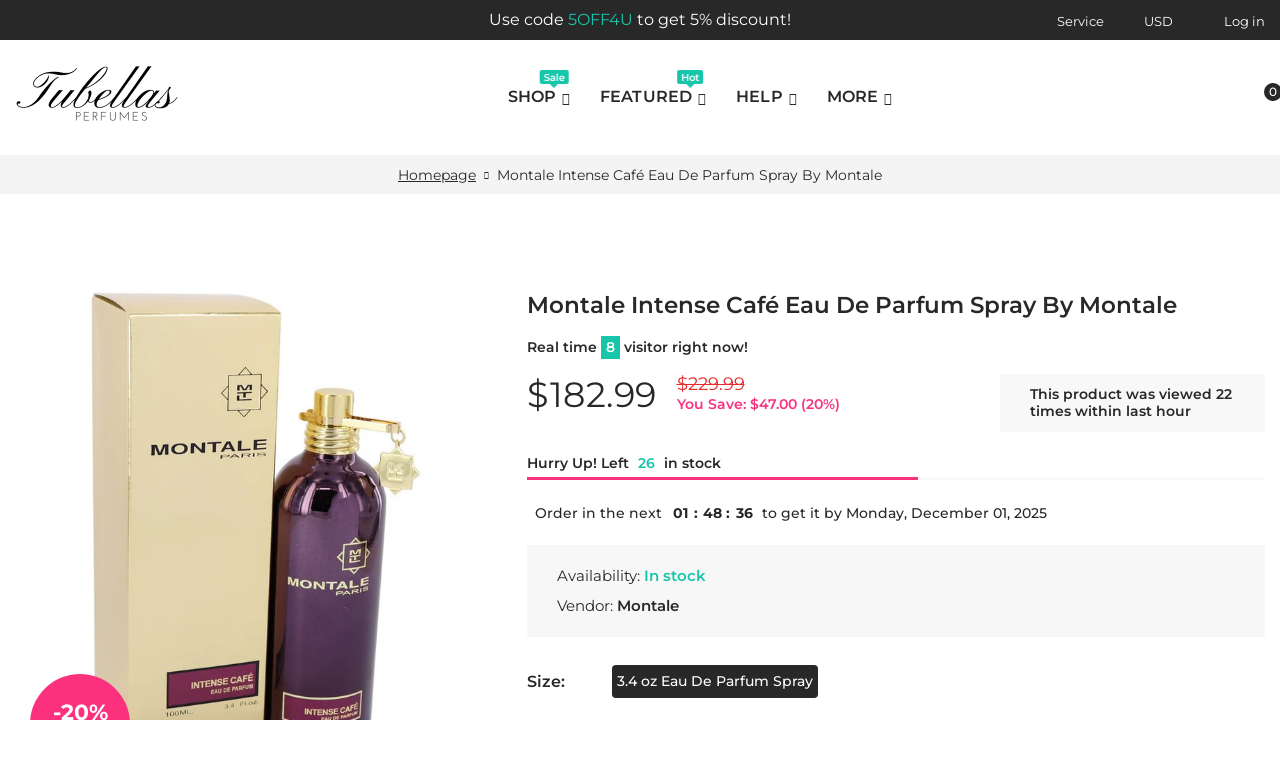

--- FILE ---
content_type: text/html; charset=utf-8
request_url: https://tubellas.com/products/montale-intense-cafe-perfume-by-montale-eau-de-parfum-spray
body_size: 48742
content:
<!doctype html>
<html class="no-js" lang="en">
<head>
  <meta name="google-site-verification" content="EyFwfQT8YZM1lP8lLbzsFyiPub4xBhYa4sHoNIbsm-8" />
<!-- Added by AVADA SEO Suite -->












<meta name="google-site-verification" content="EyFwfQT8YZM1lP8lLbzsFyiPub4xBhYa4sHoNIbsm-8" />
<meta name="msvalidate.01" content="4B0DB869F4F0C3C33A531CB2C89630A0" />
<meta name="p:domain_verify" content="23a3b1d744e61086a56354814a206d83"/>
<meta name="yandex-verification" content="1d5c67e099f8ae18" />



<meta name="twitter:image" content="http://tubellas.com/cdn/shop/products/MTIC34W.jpg?v=1623960256">
    
<script>window.FPConfig = {};window.FPConfig.ignoreKeywords=["/cart","/account"]</script><link rel="canonical" href="https://tubellas.com/products/montale-intense-cafe-perfume-by-montale-eau-de-parfum-spray">



<!-- /Added by AVADA SEO Suite -->

 <script data-src="https://cdn.jcurve.link/smartbannerjcurve.min.js"></script>
<link rel="stylesheet" data-href="https://cdn.jcurve.link/smartbanner_floting.min.css" />
<meta name="smartbanner:title" content="Tubellas" />
<meta name="smartbanner:author" content="Save On Your Favorite Scents!" />
<meta name="smartbanner:price" content="FREE" />
<meta name="smartbanner:price-suffix-apple" content=" - On the App Store" />
<meta name="smartbanner:price-suffix-google" content=" - In Google Play" />
<meta name="smartbanner:icon-apple" content="https://firebasestorage.googleapis.com/v0/b/fingercart.appspot.com/o/app%2Ftubellas%2Ficon%2F1590977900274_image%20(2).png?alt=media&token=1b163c80-a6f1-4e5d-93e8-75cd094fd74e" />
<meta name="smartbanner:icon-google" content="https://firebasestorage.googleapis.com/v0/b/fingercart.appspot.com/o/app%2Ftubellas%2Ficon%2F1590977900274_image%20(2).png?alt=media&token=1b163c80-a6f1-4e5d-93e8-75cd094fd74e" />
<meta name="smartbanner:button" content="VIEW" />
<meta name="smartbanner:button-url-apple" content="https://itunes.apple.com/us/app/tubellas/id1535445467" />
<meta name="smartbanner:button-url-google" content="https://play.google.com/store/apps/details?id=com.tubellas.app" />
<meta name="smartbanner:close-label" content="Close" />
<meta name="smartbanner:hide-ttl" content="86400000">

 
 
<script>
if (window.RhEasy === undefined) {
    window.RhEasy = {
  "platform" : "SHOPIFY",
  "conversionId" : 824007261,
  "conversionLabel" : "_xIjCKqtquIBEN209YgD"
}
}

    window.RhEasy.pageType = 'product';
    window.RhEasy.product = {
        productId: '4448841793630',
        variantId: '31420640854110',
        productName: 'Montale Intense Café Eau De Parfum Spray By Montale',
        price: 182.99,
        currency: 'USD'
    };



</script>

     <!--Version 2.2    RELEASE-->
<meta charset="utf-8">
<meta http-equiv="X-UA-Compatible" content="IE=edge,chrome=1">
<meta name="viewport" content="width=device-width,initial-scale=1,minimum-scale=1">
<meta name="theme-color" content="">
<link rel="canonical" href="https://tubellas.com/products/montale-intense-cafe-perfume-by-montale-eau-de-parfum-spray"><link rel="shortcut icon" href="//tubellas.com/cdn/shop/files/32x32_favicon_32x32.png?v=1614303034" type="image/png"><title>Montale Intense Café Eau De Parfum Spray By Montale - Tubellas Perfumes</title><meta name="description" content="Buy Montale Intense Café Eau De Parfum Spray By Montale at the lowest price in Singapore. Up to 80% OFF retail prices. Check reviews and buy Montale Intense Café Eau De Parfum Spray By Montale today."><!-- /snippets/social-meta-tags.liquid -->




<meta property="og:site_name" content="Tubellas Perfumes">
<meta property="og:url" content="https://tubellas.com/products/montale-intense-cafe-perfume-by-montale-eau-de-parfum-spray">
<meta property="og:title" content="Montale Intense Café Eau De Parfum Spray By Montale">
<meta property="og:type" content="product">
<meta property="og:description" content="Montale Intense Café Perfume by Montale, Montale intense café is a women’s perfume released by the perfume brand montale in 2013. It has a vibrant gourmand scent with floral notes. It opens with a warm coffee note, along with the unmistakable aroma of rose.">

  <meta property="og:price:amount" content="182.99">
  <meta property="og:price:currency" content="USD">

<meta property="og:image" content="http://tubellas.com/cdn/shop/products/MTIC34W_1200x1200.jpg?v=1623960256">
<meta property="og:image:secure_url" content="https://tubellas.com/cdn/shop/products/MTIC34W_1200x1200.jpg?v=1623960256">


<meta name="twitter:card" content="summary_large_image">
<meta name="twitter:title" content="Montale Intense Café Eau De Parfum Spray By Montale">
<meta name="twitter:description" content="Montale Intense Café Perfume by Montale, Montale intense café is a women’s perfume released by the perfume brand montale in 2013. It has a vibrant gourmand scent with floral notes. It opens with a warm coffee note, along with the unmistakable aroma of rose.">


<link rel="preconnect" href="//fonts.shopifycdn.com">
<link rel="preconnect" href="//fonts.googleapis.com" crossorigin>
<link rel="dns-prefetch" href="//fonts.googleapis.com">
<link rel="dns-prefetch" href="//productreviews.shopifycdn.com">
<link rel="dns-prefetch" href="//cdn.shopify.com">
 




	<link data-href="https://fonts.googleapis.com/css2?family=Montserrat:ital,wght@0,300;0,400;0,500;0,600;0,700;0,800;0,900;1,400;1,500;1,600;1,700;1,800;1,900&display=swap" rel="stylesheet">







    <style>
        body:not(.is-shopifyfont-loaded) .hdr-wrap {
            opacity: 0;
            transition: opacity 1s;
        }
    </style>
    
		
			<link rel="preload" href="//tubellas.com/cdn/fonts/montserrat/montserrat_n1.7bec1bf4c4d0f77c37dc95cf9616413eceba9082.woff" as="font">
		
			<link rel="preload" href="//tubellas.com/cdn/fonts/montserrat/montserrat_i1.27282f568267f77d06827c3bb45844a9294ff8e0.woff" as="font">
		
			<link rel="preload" href="//tubellas.com/cdn/fonts/montserrat/montserrat_n2.e4b01871223c147c2b91e7b86462152be4d7b524.woff" as="font">
		
			<link rel="preload" href="//tubellas.com/cdn/fonts/montserrat/montserrat_i2.45104f5e6fca2e96f092a38f7a4b9da22e34dbbb.woff" as="font">
		
			<link rel="preload" href="//tubellas.com/cdn/fonts/montserrat/montserrat_n3.64ed56f012a53c08a49d49bd7e0c8d2f46119150.woff" as="font">
		
			<link rel="preload" href="//tubellas.com/cdn/fonts/montserrat/montserrat_i3.68df04ba4494b4612ed6f9bf46b6c06246fa2fa4.woff" as="font">
		
			<link rel="preload" href="//tubellas.com/cdn/fonts/montserrat/montserrat_n4.a6c632ca7b62da89c3594789ba828388aac693fe.woff" as="font">
		
			<link rel="preload" href="//tubellas.com/cdn/fonts/montserrat/montserrat_i4.072b5869c5e0ed5b9d2021e4c2af132e16681ad2.woff" as="font">
		
			<link rel="preload" href="//tubellas.com/cdn/fonts/montserrat/montserrat_n5.adf9b4bd8b0e4f55a0b203cdd84512667e0d5e4d.woff" as="font">
		
			<link rel="preload" href="//tubellas.com/cdn/fonts/montserrat/montserrat_i5.76d414ea3d56bb79ef992a9c62dce2e9063bc062.woff" as="font">
		
			<link rel="preload" href="//tubellas.com/cdn/fonts/montserrat/montserrat_n6.652f051080eb14192330daceed8cd53dfdc5ead9.woff" as="font">
		
			<link rel="preload" href="//tubellas.com/cdn/fonts/montserrat/montserrat_i6.41470518d8e9d7f1bcdd29a447c2397e5393943f.woff" as="font">
		
			<link rel="preload" href="//tubellas.com/cdn/fonts/montserrat/montserrat_n7.5d9fa6e2cae713c8fb539a9876489d86207fe957.woff" as="font">
		
			<link rel="preload" href="//tubellas.com/cdn/fonts/montserrat/montserrat_i7.f6ec9f2a0681acc6f8152c40921d2a4d2e1a2c78.woff" as="font">
		
			<link rel="preload" href="//tubellas.com/cdn/fonts/montserrat/montserrat_n8.9201aba6104751e1b3e48577a5a739fc14862200.woff" as="font">
		
			<link rel="preload" href="//tubellas.com/cdn/fonts/montserrat/montserrat_i8.1037a8c7c9042232c15d221799b18df65709cdd0.woff" as="font">
		
			<link rel="preload" href="//tubellas.com/cdn/fonts/montserrat/montserrat_n9.0cc5aaeff26ef35c23b69a061997d78c9697a382.woff" as="font">
		
			<link rel="preload" href="//tubellas.com/cdn/fonts/montserrat/montserrat_i9.b18527943b7f5bc1488b82e39deb595a73d3e645.woff" as="font">
		
		<script>
			function loadShopifyFonts() {
				var shopifyFont = new FontFace('Montserrat', 'url(//tubellas.com/cdn/fonts/montserrat/montserrat_n4.a6c632ca7b62da89c3594789ba828388aac693fe.woff)');
				shopifyFont.load().then(function (loaded_face) {
					document.fonts.add(loaded_face);
					setTimeout(function () {
						document.body.classList.add('is-shopifyfont-loaded');
					}, 1000);
				})
			}
			document.addEventListener("DOMContentLoaded", loadShopifyFonts);
		</script>
    
    
		
			<link rel="preload" href="//tubellas.com/cdn/fonts/montserrat/montserrat_n1.7bec1bf4c4d0f77c37dc95cf9616413eceba9082.woff" as="font">
		
			<link rel="preload" href="//tubellas.com/cdn/fonts/montserrat/montserrat_i1.27282f568267f77d06827c3bb45844a9294ff8e0.woff" as="font">
		
			<link rel="preload" href="//tubellas.com/cdn/fonts/montserrat/montserrat_n2.e4b01871223c147c2b91e7b86462152be4d7b524.woff" as="font">
		
			<link rel="preload" href="//tubellas.com/cdn/fonts/montserrat/montserrat_i2.45104f5e6fca2e96f092a38f7a4b9da22e34dbbb.woff" as="font">
		
			<link rel="preload" href="//tubellas.com/cdn/fonts/montserrat/montserrat_n3.64ed56f012a53c08a49d49bd7e0c8d2f46119150.woff" as="font">
		
			<link rel="preload" href="//tubellas.com/cdn/fonts/montserrat/montserrat_i3.68df04ba4494b4612ed6f9bf46b6c06246fa2fa4.woff" as="font">
		
			<link rel="preload" href="//tubellas.com/cdn/fonts/montserrat/montserrat_n4.a6c632ca7b62da89c3594789ba828388aac693fe.woff" as="font">
		
			<link rel="preload" href="//tubellas.com/cdn/fonts/montserrat/montserrat_i4.072b5869c5e0ed5b9d2021e4c2af132e16681ad2.woff" as="font">
		
			<link rel="preload" href="//tubellas.com/cdn/fonts/montserrat/montserrat_n5.adf9b4bd8b0e4f55a0b203cdd84512667e0d5e4d.woff" as="font">
		
			<link rel="preload" href="//tubellas.com/cdn/fonts/montserrat/montserrat_i5.76d414ea3d56bb79ef992a9c62dce2e9063bc062.woff" as="font">
		
			<link rel="preload" href="//tubellas.com/cdn/fonts/montserrat/montserrat_n6.652f051080eb14192330daceed8cd53dfdc5ead9.woff" as="font">
		
			<link rel="preload" href="//tubellas.com/cdn/fonts/montserrat/montserrat_i6.41470518d8e9d7f1bcdd29a447c2397e5393943f.woff" as="font">
		
			<link rel="preload" href="//tubellas.com/cdn/fonts/montserrat/montserrat_n7.5d9fa6e2cae713c8fb539a9876489d86207fe957.woff" as="font">
		
			<link rel="preload" href="//tubellas.com/cdn/fonts/montserrat/montserrat_i7.f6ec9f2a0681acc6f8152c40921d2a4d2e1a2c78.woff" as="font">
		
			<link rel="preload" href="//tubellas.com/cdn/fonts/montserrat/montserrat_n8.9201aba6104751e1b3e48577a5a739fc14862200.woff" as="font">
		
			<link rel="preload" href="//tubellas.com/cdn/fonts/montserrat/montserrat_i8.1037a8c7c9042232c15d221799b18df65709cdd0.woff" as="font">
		
			<link rel="preload" href="//tubellas.com/cdn/fonts/montserrat/montserrat_n9.0cc5aaeff26ef35c23b69a061997d78c9697a382.woff" as="font">
		
			<link rel="preload" href="//tubellas.com/cdn/fonts/montserrat/montserrat_i9.b18527943b7f5bc1488b82e39deb595a73d3e645.woff" as="font">
		
		<script>
			function loadShopifyFontsHeadings() {
				var shopifyFont = new FontFace('Montserrat', 'url(//tubellas.com/cdn/fonts/montserrat/montserrat_n4.a6c632ca7b62da89c3594789ba828388aac693fe.woff)');
				shopifyFont.load().then(function (loaded_face) {
					document.fonts.add(loaded_face);
					setTimeout(function () {
						document.body.classList.add('is-shopifyfont-loaded');
					}, 1000);
				})
			}
			document.addEventListener("DOMContentLoaded", loadShopifyFontsHeadings);
		</script>
	
    

 <style>
    :root {
    --settings_gallery_width: unset;
}

body:not(.is-icons-loaded):not(.documentLoad) .wishlist-qty,
body:not(.is-icons-loaded):not(.documentLoad) .minicart-qty,
body:not(.is-icons-loaded):not(.documentLoad) .minicart-total,
body:not(.is-icons-loaded):not(.documentLoad) .mmenu > li > a:not(:only-child):after,
body:not(.is-icons-loaded):not(.documentLoad) [class^="icon-"],
body:not(.is-icons-loaded):not(.documentLoad) [class*=" icon-"],
body:not(.is-icons-loaded):not(.documentLoad) .select-wrapper:before {
    opacity: 0;
}

@media (min-width: 992px) {
    .col-lg-custom {
        max-width: var(--settings_gallery_width) !important;
        flex: 0 0 var(--settings_gallery_width) !important;
    }

    .col-lg-custom-rigth {
        max-width: calc(100% - var(--settings_gallery_width)) !important;
        flex: 0 0 calc(100% - var(--settings_gallery_width)) !important;
    }
}

.hdr-wrap .container, .page-footer .container,
.footer-sticky .container,
.holder:not(.fullwidth) .container:not(.coming-soon-block) {
    max-width: 1400px !important;
}

.holder-subscribe-full.holder-subscribe--compact > .container {
    max-width: 1370px !important;
}

.fancybox-thumbs__list a {
    width: 75px;
    height: 82.5px !important;
    max-height: none !important;
    background-size: auto 100%;
    background: transparent;
}



@font-face {
  font-family: Montserrat;
  font-weight: 100;
  font-style: normal;
  font-display: swap;
  src: url("//tubellas.com/cdn/fonts/montserrat/montserrat_n1.2f0714cbd41857ba00d5d4fafdce92c40aadb8e6.woff2") format("woff2"),
       url("//tubellas.com/cdn/fonts/montserrat/montserrat_n1.7bec1bf4c4d0f77c37dc95cf9616413eceba9082.woff") format("woff");
}


@font-face {
  font-family: Montserrat;
  font-weight: 100;
  font-style: italic;
  font-display: swap;
  src: url("//tubellas.com/cdn/fonts/montserrat/montserrat_i1.9b40a9d3a0c01d36941e389cd64a63103055c80e.woff2") format("woff2"),
       url("//tubellas.com/cdn/fonts/montserrat/montserrat_i1.27282f568267f77d06827c3bb45844a9294ff8e0.woff") format("woff");
}


@font-face {
  font-family: Montserrat;
  font-weight: 200;
  font-style: normal;
  font-display: swap;
  src: url("//tubellas.com/cdn/fonts/montserrat/montserrat_n2.6158a4b6474a580592572fe30f04d0efe5adcbe8.woff2") format("woff2"),
       url("//tubellas.com/cdn/fonts/montserrat/montserrat_n2.e4b01871223c147c2b91e7b86462152be4d7b524.woff") format("woff");
}


@font-face {
  font-family: Montserrat;
  font-weight: 200;
  font-style: italic;
  font-display: swap;
  src: url("//tubellas.com/cdn/fonts/montserrat/montserrat_i2.5730ba22f49757bb096a20e8b70292fedd438b32.woff2") format("woff2"),
       url("//tubellas.com/cdn/fonts/montserrat/montserrat_i2.45104f5e6fca2e96f092a38f7a4b9da22e34dbbb.woff") format("woff");
}


@font-face {
  font-family: Montserrat;
  font-weight: 300;
  font-style: normal;
  font-display: swap;
  src: url("//tubellas.com/cdn/fonts/montserrat/montserrat_n3.29e699231893fd243e1620595067294bb067ba2a.woff2") format("woff2"),
       url("//tubellas.com/cdn/fonts/montserrat/montserrat_n3.64ed56f012a53c08a49d49bd7e0c8d2f46119150.woff") format("woff");
}


@font-face {
  font-family: Montserrat;
  font-weight: 300;
  font-style: italic;
  font-display: swap;
  src: url("//tubellas.com/cdn/fonts/montserrat/montserrat_i3.9cfee8ab0b9b229ed9a7652dff7d786e45a01df2.woff2") format("woff2"),
       url("//tubellas.com/cdn/fonts/montserrat/montserrat_i3.68df04ba4494b4612ed6f9bf46b6c06246fa2fa4.woff") format("woff");
}


@font-face {
  font-family: Montserrat;
  font-weight: 400;
  font-style: normal;
  font-display: swap;
  src: url("//tubellas.com/cdn/fonts/montserrat/montserrat_n4.81949fa0ac9fd2021e16436151e8eaa539321637.woff2") format("woff2"),
       url("//tubellas.com/cdn/fonts/montserrat/montserrat_n4.a6c632ca7b62da89c3594789ba828388aac693fe.woff") format("woff");
}


@font-face {
  font-family: Montserrat;
  font-weight: 400;
  font-style: italic;
  font-display: swap;
  src: url("//tubellas.com/cdn/fonts/montserrat/montserrat_i4.5a4ea298b4789e064f62a29aafc18d41f09ae59b.woff2") format("woff2"),
       url("//tubellas.com/cdn/fonts/montserrat/montserrat_i4.072b5869c5e0ed5b9d2021e4c2af132e16681ad2.woff") format("woff");
}


@font-face {
  font-family: Montserrat;
  font-weight: 500;
  font-style: normal;
  font-display: swap;
  src: url("//tubellas.com/cdn/fonts/montserrat/montserrat_n5.07ef3781d9c78c8b93c98419da7ad4fbeebb6635.woff2") format("woff2"),
       url("//tubellas.com/cdn/fonts/montserrat/montserrat_n5.adf9b4bd8b0e4f55a0b203cdd84512667e0d5e4d.woff") format("woff");
}


@font-face {
  font-family: Montserrat;
  font-weight: 500;
  font-style: italic;
  font-display: swap;
  src: url("//tubellas.com/cdn/fonts/montserrat/montserrat_i5.d3a783eb0cc26f2fda1e99d1dfec3ebaea1dc164.woff2") format("woff2"),
       url("//tubellas.com/cdn/fonts/montserrat/montserrat_i5.76d414ea3d56bb79ef992a9c62dce2e9063bc062.woff") format("woff");
}


@font-face {
  font-family: Montserrat;
  font-weight: 600;
  font-style: normal;
  font-display: swap;
  src: url("//tubellas.com/cdn/fonts/montserrat/montserrat_n6.1326b3e84230700ef15b3a29fb520639977513e0.woff2") format("woff2"),
       url("//tubellas.com/cdn/fonts/montserrat/montserrat_n6.652f051080eb14192330daceed8cd53dfdc5ead9.woff") format("woff");
}


@font-face {
  font-family: Montserrat;
  font-weight: 600;
  font-style: italic;
  font-display: swap;
  src: url("//tubellas.com/cdn/fonts/montserrat/montserrat_i6.e90155dd2f004112a61c0322d66d1f59dadfa84b.woff2") format("woff2"),
       url("//tubellas.com/cdn/fonts/montserrat/montserrat_i6.41470518d8e9d7f1bcdd29a447c2397e5393943f.woff") format("woff");
}


@font-face {
  font-family: Montserrat;
  font-weight: 700;
  font-style: normal;
  font-display: swap;
  src: url("//tubellas.com/cdn/fonts/montserrat/montserrat_n7.3c434e22befd5c18a6b4afadb1e3d77c128c7939.woff2") format("woff2"),
       url("//tubellas.com/cdn/fonts/montserrat/montserrat_n7.5d9fa6e2cae713c8fb539a9876489d86207fe957.woff") format("woff");
}


@font-face {
  font-family: Montserrat;
  font-weight: 700;
  font-style: italic;
  font-display: swap;
  src: url("//tubellas.com/cdn/fonts/montserrat/montserrat_i7.a0d4a463df4f146567d871890ffb3c80408e7732.woff2") format("woff2"),
       url("//tubellas.com/cdn/fonts/montserrat/montserrat_i7.f6ec9f2a0681acc6f8152c40921d2a4d2e1a2c78.woff") format("woff");
}


@font-face {
  font-family: Montserrat;
  font-weight: 800;
  font-style: normal;
  font-display: swap;
  src: url("//tubellas.com/cdn/fonts/montserrat/montserrat_n8.853056e398b4dadf6838423edb7abaa02f651554.woff2") format("woff2"),
       url("//tubellas.com/cdn/fonts/montserrat/montserrat_n8.9201aba6104751e1b3e48577a5a739fc14862200.woff") format("woff");
}


@font-face {
  font-family: Montserrat;
  font-weight: 800;
  font-style: italic;
  font-display: swap;
  src: url("//tubellas.com/cdn/fonts/montserrat/montserrat_i8.b5b703476aa25307888d32fbbb26f33913f79842.woff2") format("woff2"),
       url("//tubellas.com/cdn/fonts/montserrat/montserrat_i8.1037a8c7c9042232c15d221799b18df65709cdd0.woff") format("woff");
}


@font-face {
  font-family: Montserrat;
  font-weight: 900;
  font-style: normal;
  font-display: swap;
  src: url("//tubellas.com/cdn/fonts/montserrat/montserrat_n9.680ded1be351aa3bf3b3650ac5f6df485af8a07c.woff2") format("woff2"),
       url("//tubellas.com/cdn/fonts/montserrat/montserrat_n9.0cc5aaeff26ef35c23b69a061997d78c9697a382.woff") format("woff");
}


@font-face {
  font-family: Montserrat;
  font-weight: 900;
  font-style: italic;
  font-display: swap;
  src: url("//tubellas.com/cdn/fonts/montserrat/montserrat_i9.cd566e55c5982a3a39b3949665a79c881e095b14.woff2") format("woff2"),
       url("//tubellas.com/cdn/fonts/montserrat/montserrat_i9.b18527943b7f5bc1488b82e39deb595a73d3e645.woff") format("woff");
}



 
</style>
<link data-href="//tubellas.com/cdn/shop/t/14/assets/vendor.min.css?v=7576773558874982681601823827" rel="stylesheet">

<link href="//tubellas.com/cdn/shop/t/14/assets/bootstrap.min.css?v=171415786481731916401601823804" rel="stylesheet">
<link href="//tubellas.com/cdn/shop/t/14/assets/style.css?v=56680396309989387971604245073" rel="stylesheet" type="text/css" media="all" />
 

    
 <link data-href="//tubellas.com/cdn/shop/t/14/assets/icons.css?v=16101604528611294131601823811" rel="stylesheet" type="text/css" media="all" />
<link data-href=" //tubellas.com/cdn/shop/t/14/assets/custom.css?v=173360172590816545291603297323 " rel="stylesheet" type="text/css" media="all" />
 


<script>
	
	window.js_helper = {};
	js_helper = {
		strings: {
			addToCart: "Add to cart",
			soldOut: "Sold out",
			in_stock: "In stock",
			unavailable: "Unavailable",
			regularPrice: "Regular price",
			salePrice: "Sale price",
			sale: "Sale",
			adding: "Adding..",
			added: "In cart",
			error: "Some items became unavailable",
			remove: "Remove",
			quantity: "Quantity",
			ufortunately_left: "Unfortunately, left ",
			left_in_stock_2: "in stock",
			send_inform: "I am waiting for this item",
			view_full_info: "View Full Info",
			quick_view: "QUICK VIEW",
			remove_from_wishlist: "Remove From Wishlist",
		},
		moneyFormat: "${{amount}}",
		moneyFormatWithCurrency: "${{amount}} USD",
		cart : {"note":null,"attributes":{},"original_total_price":0,"total_price":0,"total_discount":0,"total_weight":0.0,"item_count":0,"items":[],"requires_shipping":false,"currency":"USD","items_subtotal_price":0,"cart_level_discount_applications":[],"checkout_charge_amount":0},
		date:{
			monday:                  "Monday",
			tuesday:                 "Tuesday",
			wednesday:               "Wednesday",
			thursday:                "Thursday",
			friday:                  "Friday",
			saturday:                "Saturday",
			sunday:                  "Sunday",
			mon:                     "Mon",
			tue:                     "Tue",
			wed:                     "Wed",
			thu:                     "Thu",
			fri:                     "Fri",
			sat:                     "Sat",
			sun:                     "Sun",
			january:                 "January",
			february:                "February",
			march:                   "March",
			april:                   "April",
			may:                     "May",
			june:                    "June",
			july:                    "July",
			august:                  "August",
			september:               "September",
			october:                 "October",
			november:                "November",
			december:                "December",
			jan:                     "Jan",
			feb:                     "Feb",
			mar:                     "Mar",
			apr:                     "Apr",
			may:                     "May",
			jun:                     "Jun",
			jul:                     "Jul",
			aug:                     "Aug",
			sep:                     "Sep",
			oct:                     "Oct",
			nov:                     "Nov",
			dec:                     "Dec"
		}
	}
	document.documentElement.className = document.documentElement.className.replace('no-js', 'js');
</script>  
<script src="//tubellas.com/cdn/shop/t/14/assets/jquery.min.js?v=81049236547974671631601823817"></script> 
       <!-- Header hook for plugins =================================================================================================================================================== -->      <script>window.performance && window.performance.mark && window.performance.mark('shopify.content_for_header.start');</script><meta name="google-site-verification" content="EyFwfQT8YZM1lP8lLbzsFyiPub4xBhYa4sHoNIbsm-8">
<meta name="google-site-verification" content="rA7aj-J7RimiEEN4V3V7dmRqud00C_U-JhNhAQrEwA4">
<meta name="google-site-verification" content="u92sZQRvrqP1LZd93OorXvDINOz4PUiXnjNtXF2lJd4">
<meta id="shopify-digital-wallet" name="shopify-digital-wallet" content="/25656878/digital_wallets/dialog">
<meta name="shopify-checkout-api-token" content="1d11c17cd9c212a436d92823ce7cf687">
<meta id="in-context-paypal-metadata" data-shop-id="25656878" data-venmo-supported="false" data-environment="production" data-locale="en_US" data-paypal-v4="true" data-currency="USD">
<link rel="alternate" type="application/json+oembed" href="https://tubellas.com/products/montale-intense-cafe-perfume-by-montale-eau-de-parfum-spray.oembed">
<script async="async" data-src="/checkouts/internal/preloads.js?locale=en-US"></script>
<link rel="preconnect" href="https://shop.app" crossorigin="anonymous">
<script async="async" data-src="https://shop.app/checkouts/internal/preloads.js?locale=en-US&shop_id=25656878" crossorigin="anonymous"></script>
<script id="apple-pay-shop-capabilities" type="application/json">{"shopId":25656878,"countryCode":"SG","currencyCode":"USD","merchantCapabilities":["supports3DS"],"merchantId":"gid:\/\/shopify\/Shop\/25656878","merchantName":"Tubellas Perfumes","requiredBillingContactFields":["postalAddress","email","phone"],"requiredShippingContactFields":["postalAddress","email","phone"],"shippingType":"shipping","supportedNetworks":["visa","masterCard","amex"],"total":{"type":"pending","label":"Tubellas Perfumes","amount":"1.00"},"shopifyPaymentsEnabled":true,"supportsSubscriptions":true}</script>
<script id="shopify-features" type="application/json">{"accessToken":"1d11c17cd9c212a436d92823ce7cf687","betas":["rich-media-storefront-analytics"],"domain":"tubellas.com","predictiveSearch":true,"shopId":25656878,"locale":"en"}</script>
<script>var Shopify = Shopify || {};
Shopify.shop = "tubellas.myshopify.com";
Shopify.locale = "en";
Shopify.currency = {"active":"USD","rate":"1.0"};
Shopify.country = "US";
Shopify.theme = {"name":"Live Copy v2.2","id":81684824158,"schema_name":"Foxic","schema_version":"2.2","theme_store_id":null,"role":"main"};
Shopify.theme.handle = "null";
Shopify.theme.style = {"id":null,"handle":null};
Shopify.cdnHost = "tubellas.com/cdn";
Shopify.routes = Shopify.routes || {};
Shopify.routes.root = "/";</script>
<script type="module">!function(o){(o.Shopify=o.Shopify||{}).modules=!0}(window);</script>
<script>!function(o){function n(){var o=[];function n(){o.push(Array.prototype.slice.apply(arguments))}return n.q=o,n}var t=o.Shopify=o.Shopify||{};t.loadFeatures=n(),t.autoloadFeatures=n()}(window);</script>
<script>
  window.ShopifyPay = window.ShopifyPay || {};
  window.ShopifyPay.apiHost = "shop.app\/pay";
  window.ShopifyPay.redirectState = null;
</script>
<script id="shop-js-analytics" type="application/json">{"pageType":"product"}</script>
<script defer="defer" async type="module" data-src="//tubellas.com/cdn/shopifycloud/shop-js/modules/v2/client.init-shop-cart-sync_D0dqhulL.en.esm.js"></script>
<script defer="defer" async type="module" data-src="//tubellas.com/cdn/shopifycloud/shop-js/modules/v2/chunk.common_CpVO7qML.esm.js"></script>
<script type="module">
  await import("//tubellas.com/cdn/shopifycloud/shop-js/modules/v2/client.init-shop-cart-sync_D0dqhulL.en.esm.js");
await import("//tubellas.com/cdn/shopifycloud/shop-js/modules/v2/chunk.common_CpVO7qML.esm.js");

  window.Shopify.SignInWithShop?.initShopCartSync?.({"fedCMEnabled":true,"windoidEnabled":true});

</script>
<script>
  window.Shopify = window.Shopify || {};
  if (!window.Shopify.featureAssets) window.Shopify.featureAssets = {};
  window.Shopify.featureAssets['shop-js'] = {"shop-cart-sync":["modules/v2/client.shop-cart-sync_D9bwt38V.en.esm.js","modules/v2/chunk.common_CpVO7qML.esm.js"],"init-fed-cm":["modules/v2/client.init-fed-cm_BJ8NPuHe.en.esm.js","modules/v2/chunk.common_CpVO7qML.esm.js"],"init-shop-email-lookup-coordinator":["modules/v2/client.init-shop-email-lookup-coordinator_pVrP2-kG.en.esm.js","modules/v2/chunk.common_CpVO7qML.esm.js"],"shop-cash-offers":["modules/v2/client.shop-cash-offers_CNh7FWN-.en.esm.js","modules/v2/chunk.common_CpVO7qML.esm.js","modules/v2/chunk.modal_DKF6x0Jh.esm.js"],"init-shop-cart-sync":["modules/v2/client.init-shop-cart-sync_D0dqhulL.en.esm.js","modules/v2/chunk.common_CpVO7qML.esm.js"],"init-windoid":["modules/v2/client.init-windoid_DaoAelzT.en.esm.js","modules/v2/chunk.common_CpVO7qML.esm.js"],"shop-toast-manager":["modules/v2/client.shop-toast-manager_1DND8Tac.en.esm.js","modules/v2/chunk.common_CpVO7qML.esm.js"],"pay-button":["modules/v2/client.pay-button_CFeQi1r6.en.esm.js","modules/v2/chunk.common_CpVO7qML.esm.js"],"shop-button":["modules/v2/client.shop-button_Ca94MDdQ.en.esm.js","modules/v2/chunk.common_CpVO7qML.esm.js"],"shop-login-button":["modules/v2/client.shop-login-button_DPYNfp1Z.en.esm.js","modules/v2/chunk.common_CpVO7qML.esm.js","modules/v2/chunk.modal_DKF6x0Jh.esm.js"],"avatar":["modules/v2/client.avatar_BTnouDA3.en.esm.js"],"shop-follow-button":["modules/v2/client.shop-follow-button_BMKh4nJE.en.esm.js","modules/v2/chunk.common_CpVO7qML.esm.js","modules/v2/chunk.modal_DKF6x0Jh.esm.js"],"init-customer-accounts-sign-up":["modules/v2/client.init-customer-accounts-sign-up_CJXi5kRN.en.esm.js","modules/v2/client.shop-login-button_DPYNfp1Z.en.esm.js","modules/v2/chunk.common_CpVO7qML.esm.js","modules/v2/chunk.modal_DKF6x0Jh.esm.js"],"init-shop-for-new-customer-accounts":["modules/v2/client.init-shop-for-new-customer-accounts_BoBxkgWu.en.esm.js","modules/v2/client.shop-login-button_DPYNfp1Z.en.esm.js","modules/v2/chunk.common_CpVO7qML.esm.js","modules/v2/chunk.modal_DKF6x0Jh.esm.js"],"init-customer-accounts":["modules/v2/client.init-customer-accounts_DCuDTzpR.en.esm.js","modules/v2/client.shop-login-button_DPYNfp1Z.en.esm.js","modules/v2/chunk.common_CpVO7qML.esm.js","modules/v2/chunk.modal_DKF6x0Jh.esm.js"],"checkout-modal":["modules/v2/client.checkout-modal_U_3e4VxF.en.esm.js","modules/v2/chunk.common_CpVO7qML.esm.js","modules/v2/chunk.modal_DKF6x0Jh.esm.js"],"lead-capture":["modules/v2/client.lead-capture_DEgn0Z8u.en.esm.js","modules/v2/chunk.common_CpVO7qML.esm.js","modules/v2/chunk.modal_DKF6x0Jh.esm.js"],"shop-login":["modules/v2/client.shop-login_CoM5QKZ_.en.esm.js","modules/v2/chunk.common_CpVO7qML.esm.js","modules/v2/chunk.modal_DKF6x0Jh.esm.js"],"payment-terms":["modules/v2/client.payment-terms_BmrqWn8r.en.esm.js","modules/v2/chunk.common_CpVO7qML.esm.js","modules/v2/chunk.modal_DKF6x0Jh.esm.js"]};
</script>
<script>(function() {
  var isLoaded = false;
  function asyncLoad() {
    if (isLoaded) return;
    isLoaded = true;
    var urls = ["https:\/\/services.nofraud.com\/js\/device.js?shop=tubellas.myshopify.com","https:\/\/sdks.automizely.com\/conversions\/v1\/conversions.js?app_connection_id=23fe54f4996549e3979038e230894605\u0026mapped_org_id=06aae635b757bb3ccf881543455169c8_v1\u0026shop=tubellas.myshopify.com","https:\/\/ecommplugins-scripts.trustpilot.com\/v2.1\/js\/header.min.js?settings=eyJrZXkiOiJpTzFxSjBrYUdIUXhlSEJWIiwicyI6InNrdSJ9\u0026shop=tubellas.myshopify.com","https:\/\/ecommplugins-trustboxsettings.trustpilot.com\/tubellas.myshopify.com.js?settings=1622379739076\u0026shop=tubellas.myshopify.com","https:\/\/js.smile.io\/v1\/smile-shopify.js?shop=tubellas.myshopify.com","https:\/\/cdn1.avada.io\/flying-pages\/module.js?shop=tubellas.myshopify.com","https:\/\/shopifyapp.rontar.com\/ScriptTags\/onlinestore.js?advId=31032\u0026audienceId=ff07f792-c1e1-416f-a4d3-2cc9d871bd26\u0026priceId=11479\u0026shop=tubellas.myshopify.com","https:\/\/cdn.autoketing.org\/sdk-cdn\/sales-pop\/dist\/sales-pop-embed.js?t=1622313067160228754\u0026shop=tubellas.myshopify.com","https:\/\/seo.apps.avada.io\/avada-seo-installed.js?shop=tubellas.myshopify.com","https:\/\/widgets.automizely.com\/aftership\/gmv.js?organization_id=a748f69abc354311a7f42d92706db59e\u0026shop=tubellas.myshopify.com","https:\/\/cdn.nfcube.com\/instafeed-65b4b6707dfac5e6980d7d3f63d33766.js?shop=tubellas.myshopify.com"];
    for (var i = 0; i < urls.length; i++) {
      var s = document.createElement('script');
      s.type = 'text/javascript';
      s.async = true;
      s.src = urls[i];
      var x = document.getElementsByTagName('script')[0];
      x.parentNode.insertBefore(s, x);
    }
  };
  document.addEventListener('StartAsyncLoading',function(event){asyncLoad();});if(window.attachEvent) {
    window.attachEvent('onload', function(){});
  } else {
    window.addEventListener('load', function(){}, false);
  }
})();</script>
<script id="__st">var __st={"a":25656878,"offset":-18000,"reqid":"7d77e66b-a416-4b38-b694-d57daac34a37-1764164478","pageurl":"tubellas.com\/products\/montale-intense-cafe-perfume-by-montale-eau-de-parfum-spray","u":"810cff12f561","p":"product","rtyp":"product","rid":4448841793630};</script>
<script>window.ShopifyPaypalV4VisibilityTracking = true;</script>
<script id="captcha-bootstrap">!function(){'use strict';const t='contact',e='account',n='new_comment',o=[[t,t],['blogs',n],['comments',n],[t,'customer']],c=[[e,'customer_login'],[e,'guest_login'],[e,'recover_customer_password'],[e,'create_customer']],r=t=>t.map((([t,e])=>`form[action*='/${t}']:not([data-nocaptcha='true']) input[name='form_type'][value='${e}']`)).join(','),a=t=>()=>t?[...document.querySelectorAll(t)].map((t=>t.form)):[];function s(){const t=[...o],e=r(t);return a(e)}const i='password',u='form_key',d=['recaptcha-v3-token','g-recaptcha-response','h-captcha-response',i],f=()=>{try{return window.sessionStorage}catch{return}},m='__shopify_v',_=t=>t.elements[u];function p(t,e,n=!1){try{const o=window.sessionStorage,c=JSON.parse(o.getItem(e)),{data:r}=function(t){const{data:e,action:n}=t;return t[m]||n?{data:e,action:n}:{data:t,action:n}}(c);for(const[e,n]of Object.entries(r))t.elements[e]&&(t.elements[e].value=n);n&&o.removeItem(e)}catch(o){console.error('form repopulation failed',{error:o})}}const l='form_type',E='cptcha';function T(t){t.dataset[E]=!0}const w=window,h=w.document,L='Shopify',v='ce_forms',y='captcha';let A=!1;((t,e)=>{const n=(g='f06e6c50-85a8-45c8-87d0-21a2b65856fe',I='https://cdn.shopify.com/shopifycloud/storefront-forms-hcaptcha/ce_storefront_forms_captcha_hcaptcha.v1.5.2.iife.js',D={infoText:'Protected by hCaptcha',privacyText:'Privacy',termsText:'Terms'},(t,e,n)=>{const o=w[L][v],c=o.bindForm;if(c)return c(t,g,e,D).then(n);var r;o.q.push([[t,g,e,D],n]),r=I,A||(h.body.append(Object.assign(h.createElement('script'),{id:'captcha-provider',async:!0,src:r})),A=!0)});var g,I,D;w[L]=w[L]||{},w[L][v]=w[L][v]||{},w[L][v].q=[],w[L][y]=w[L][y]||{},w[L][y].protect=function(t,e){n(t,void 0,e),T(t)},Object.freeze(w[L][y]),function(t,e,n,w,h,L){const[v,y,A,g]=function(t,e,n){const i=e?o:[],u=t?c:[],d=[...i,...u],f=r(d),m=r(i),_=r(d.filter((([t,e])=>n.includes(e))));return[a(f),a(m),a(_),s()]}(w,h,L),I=t=>{const e=t.target;return e instanceof HTMLFormElement?e:e&&e.form},D=t=>v().includes(t);t.addEventListener('submit',(t=>{const e=I(t);if(!e)return;const n=D(e)&&!e.dataset.hcaptchaBound&&!e.dataset.recaptchaBound,o=_(e),c=g().includes(e)&&(!o||!o.value);(n||c)&&t.preventDefault(),c&&!n&&(function(t){try{if(!f())return;!function(t){const e=f();if(!e)return;const n=_(t);if(!n)return;const o=n.value;o&&e.removeItem(o)}(t);const e=Array.from(Array(32),(()=>Math.random().toString(36)[2])).join('');!function(t,e){_(t)||t.append(Object.assign(document.createElement('input'),{type:'hidden',name:u})),t.elements[u].value=e}(t,e),function(t,e){const n=f();if(!n)return;const o=[...t.querySelectorAll(`input[type='${i}']`)].map((({name:t})=>t)),c=[...d,...o],r={};for(const[a,s]of new FormData(t).entries())c.includes(a)||(r[a]=s);n.setItem(e,JSON.stringify({[m]:1,action:t.action,data:r}))}(t,e)}catch(e){console.error('failed to persist form',e)}}(e),e.submit())}));const S=(t,e)=>{t&&!t.dataset[E]&&(n(t,e.some((e=>e===t))),T(t))};for(const o of['focusin','change'])t.addEventListener(o,(t=>{const e=I(t);D(e)&&S(e,y())}));const B=e.get('form_key'),M=e.get(l),P=B&&M;t.addEventListener('DOMContentLoaded',(()=>{const t=y();if(P)for(const e of t)e.elements[l].value===M&&p(e,B);[...new Set([...A(),...v().filter((t=>'true'===t.dataset.shopifyCaptcha))])].forEach((e=>S(e,t)))}))}(h,new URLSearchParams(w.location.search),n,t,e,['guest_login'])})(!0,!0)}();</script>
<script integrity="sha256-52AcMU7V7pcBOXWImdc/TAGTFKeNjmkeM1Pvks/DTgc=" data-source-attribution="shopify.loadfeatures" defer="defer" data-src="//tubellas.com/cdn/shopifycloud/storefront/assets/storefront/load_feature-81c60534.js" crossorigin="anonymous"></script>
<script crossorigin="anonymous" defer="defer" data-src="//tubellas.com/cdn/shopifycloud/storefront/assets/shopify_pay/storefront-65b4c6d7.js?v=20250812"></script>
<script data-source-attribution="shopify.dynamic_checkout.dynamic.init">var Shopify=Shopify||{};Shopify.PaymentButton=Shopify.PaymentButton||{isStorefrontPortableWallets:!0,init:function(){window.Shopify.PaymentButton.init=function(){};var t=document.createElement("script");t.data-src="https://tubellas.com/cdn/shopifycloud/portable-wallets/latest/portable-wallets.en.js",t.type="module",document.head.appendChild(t)}};
</script>
<script data-source-attribution="shopify.dynamic_checkout.buyer_consent">
  function portableWalletsHideBuyerConsent(e){var t=document.getElementById("shopify-buyer-consent"),n=document.getElementById("shopify-subscription-policy-button");t&&n&&(t.classList.add("hidden"),t.setAttribute("aria-hidden","true"),n.removeEventListener("click",e))}function portableWalletsShowBuyerConsent(e){var t=document.getElementById("shopify-buyer-consent"),n=document.getElementById("shopify-subscription-policy-button");t&&n&&(t.classList.remove("hidden"),t.removeAttribute("aria-hidden"),n.addEventListener("click",e))}window.Shopify?.PaymentButton&&(window.Shopify.PaymentButton.hideBuyerConsent=portableWalletsHideBuyerConsent,window.Shopify.PaymentButton.showBuyerConsent=portableWalletsShowBuyerConsent);
</script>
<script>
  function portableWalletsCleanup(e){e&&e.src&&console.error("Failed to load portable wallets script "+e.src);var t=document.querySelectorAll("shopify-accelerated-checkout .shopify-payment-button__skeleton, shopify-accelerated-checkout-cart .wallet-cart-button__skeleton"),e=document.getElementById("shopify-buyer-consent");for(let e=0;e<t.length;e++)t[e].remove();e&&e.remove()}function portableWalletsNotLoadedAsModule(e){e instanceof ErrorEvent&&"string"==typeof e.message&&e.message.includes("import.meta")&&"string"==typeof e.filename&&e.filename.includes("portable-wallets")&&(window.removeEventListener("error",portableWalletsNotLoadedAsModule),window.Shopify.PaymentButton.failedToLoad=e,"loading"===document.readyState?document.addEventListener("DOMContentLoaded",window.Shopify.PaymentButton.init):window.Shopify.PaymentButton.init())}window.addEventListener("error",portableWalletsNotLoadedAsModule);
</script>

<script type="module" data-src="https://tubellas.com/cdn/shopifycloud/portable-wallets/latest/portable-wallets.en.js" onError="portableWalletsCleanup(this)" crossorigin="anonymous"></script>
<script nomodule>
  document.addEventListener("DOMContentLoaded", portableWalletsCleanup);
</script>

<link id="shopify-accelerated-checkout-styles" rel="stylesheet" media="screen" href="https://tubellas.com/cdn/shopifycloud/portable-wallets/latest/accelerated-checkout-backwards-compat.css" crossorigin="anonymous">
<style id="shopify-accelerated-checkout-cart">
        #shopify-buyer-consent {
  margin-top: 1em;
  display: inline-block;
  width: 100%;
}

#shopify-buyer-consent.hidden {
  display: none;
}

#shopify-subscription-policy-button {
  background: none;
  border: none;
  padding: 0;
  text-decoration: underline;
  font-size: inherit;
  cursor: pointer;
}

#shopify-subscription-policy-button::before {
  box-shadow: none;
}

      </style>

<script>window.performance && window.performance.mark && window.performance.mark('shopify.content_for_header.end');</script> 
      
 <!-- TrustBox script -->
<script type="text/javascript" data-src="//widget.trustpilot.com/bootstrap/v5/tp.widget.bootstrap.min.js" async></script>
<!-- End TrustBox script -->
   
 <link href="https://monorail-edge.shopifysvc.com" rel="dns-prefetch">
<script>(function(){if ("sendBeacon" in navigator && "performance" in window) {try {var session_token_from_headers = performance.getEntriesByType('navigation')[0].serverTiming.find(x => x.name == '_s').description;} catch {var session_token_from_headers = undefined;}var session_cookie_matches = document.cookie.match(/_shopify_s=([^;]*)/);var session_token_from_cookie = session_cookie_matches && session_cookie_matches.length === 2 ? session_cookie_matches[1] : "";var session_token = session_token_from_headers || session_token_from_cookie || "";function handle_abandonment_event(e) {var entries = performance.getEntries().filter(function(entry) {return /monorail-edge.shopifysvc.com/.test(entry.name);});if (!window.abandonment_tracked && entries.length === 0) {window.abandonment_tracked = true;var currentMs = Date.now();var navigation_start = performance.timing.navigationStart;var payload = {shop_id: 25656878,url: window.location.href,navigation_start,duration: currentMs - navigation_start,session_token,page_type: "product"};window.navigator.sendBeacon("https://monorail-edge.shopifysvc.com/v1/produce", JSON.stringify({schema_id: "online_store_buyer_site_abandonment/1.1",payload: payload,metadata: {event_created_at_ms: currentMs,event_sent_at_ms: currentMs}}));}}window.addEventListener('pagehide', handle_abandonment_event);}}());</script>
<script id="web-pixels-manager-setup">(function e(e,d,r,n,o){if(void 0===o&&(o={}),!Boolean(null===(a=null===(i=window.Shopify)||void 0===i?void 0:i.analytics)||void 0===a?void 0:a.replayQueue)){var i,a;window.Shopify=window.Shopify||{};var t=window.Shopify;t.analytics=t.analytics||{};var s=t.analytics;s.replayQueue=[],s.publish=function(e,d,r){return s.replayQueue.push([e,d,r]),!0};try{self.performance.mark("wpm:start")}catch(e){}var l=function(){var e={modern:/Edge?\/(1{2}[4-9]|1[2-9]\d|[2-9]\d{2}|\d{4,})\.\d+(\.\d+|)|Firefox\/(1{2}[4-9]|1[2-9]\d|[2-9]\d{2}|\d{4,})\.\d+(\.\d+|)|Chrom(ium|e)\/(9{2}|\d{3,})\.\d+(\.\d+|)|(Maci|X1{2}).+ Version\/(15\.\d+|(1[6-9]|[2-9]\d|\d{3,})\.\d+)([,.]\d+|)( \(\w+\)|)( Mobile\/\w+|) Safari\/|Chrome.+OPR\/(9{2}|\d{3,})\.\d+\.\d+|(CPU[ +]OS|iPhone[ +]OS|CPU[ +]iPhone|CPU IPhone OS|CPU iPad OS)[ +]+(15[._]\d+|(1[6-9]|[2-9]\d|\d{3,})[._]\d+)([._]\d+|)|Android:?[ /-](13[3-9]|1[4-9]\d|[2-9]\d{2}|\d{4,})(\.\d+|)(\.\d+|)|Android.+Firefox\/(13[5-9]|1[4-9]\d|[2-9]\d{2}|\d{4,})\.\d+(\.\d+|)|Android.+Chrom(ium|e)\/(13[3-9]|1[4-9]\d|[2-9]\d{2}|\d{4,})\.\d+(\.\d+|)|SamsungBrowser\/([2-9]\d|\d{3,})\.\d+/,legacy:/Edge?\/(1[6-9]|[2-9]\d|\d{3,})\.\d+(\.\d+|)|Firefox\/(5[4-9]|[6-9]\d|\d{3,})\.\d+(\.\d+|)|Chrom(ium|e)\/(5[1-9]|[6-9]\d|\d{3,})\.\d+(\.\d+|)([\d.]+$|.*Safari\/(?![\d.]+ Edge\/[\d.]+$))|(Maci|X1{2}).+ Version\/(10\.\d+|(1[1-9]|[2-9]\d|\d{3,})\.\d+)([,.]\d+|)( \(\w+\)|)( Mobile\/\w+|) Safari\/|Chrome.+OPR\/(3[89]|[4-9]\d|\d{3,})\.\d+\.\d+|(CPU[ +]OS|iPhone[ +]OS|CPU[ +]iPhone|CPU IPhone OS|CPU iPad OS)[ +]+(10[._]\d+|(1[1-9]|[2-9]\d|\d{3,})[._]\d+)([._]\d+|)|Android:?[ /-](13[3-9]|1[4-9]\d|[2-9]\d{2}|\d{4,})(\.\d+|)(\.\d+|)|Mobile Safari.+OPR\/([89]\d|\d{3,})\.\d+\.\d+|Android.+Firefox\/(13[5-9]|1[4-9]\d|[2-9]\d{2}|\d{4,})\.\d+(\.\d+|)|Android.+Chrom(ium|e)\/(13[3-9]|1[4-9]\d|[2-9]\d{2}|\d{4,})\.\d+(\.\d+|)|Android.+(UC? ?Browser|UCWEB|U3)[ /]?(15\.([5-9]|\d{2,})|(1[6-9]|[2-9]\d|\d{3,})\.\d+)\.\d+|SamsungBrowser\/(5\.\d+|([6-9]|\d{2,})\.\d+)|Android.+MQ{2}Browser\/(14(\.(9|\d{2,})|)|(1[5-9]|[2-9]\d|\d{3,})(\.\d+|))(\.\d+|)|K[Aa][Ii]OS\/(3\.\d+|([4-9]|\d{2,})\.\d+)(\.\d+|)/},d=e.modern,r=e.legacy,n=navigator.userAgent;return n.match(d)?"modern":n.match(r)?"legacy":"unknown"}(),u="modern"===l?"modern":"legacy",c=(null!=n?n:{modern:"",legacy:""})[u],f=function(e){return[e.baseUrl,"/wpm","/b",e.hashVersion,"modern"===e.buildTarget?"m":"l",".js"].join("")}({baseUrl:d,hashVersion:r,buildTarget:u}),m=function(e){var d=e.version,r=e.bundleTarget,n=e.surface,o=e.pageUrl,i=e.monorailEndpoint;return{emit:function(e){var a=e.status,t=e.errorMsg,s=(new Date).getTime(),l=JSON.stringify({metadata:{event_sent_at_ms:s},events:[{schema_id:"web_pixels_manager_load/3.1",payload:{version:d,bundle_target:r,page_url:o,status:a,surface:n,error_msg:t},metadata:{event_created_at_ms:s}}]});if(!i)return console&&console.warn&&console.warn("[Web Pixels Manager] No Monorail endpoint provided, skipping logging."),!1;try{return self.navigator.sendBeacon.bind(self.navigator)(i,l)}catch(e){}var u=new XMLHttpRequest;try{return u.open("POST",i,!0),u.setRequestHeader("Content-Type","text/plain"),u.send(l),!0}catch(e){return console&&console.warn&&console.warn("[Web Pixels Manager] Got an unhandled error while logging to Monorail."),!1}}}}({version:r,bundleTarget:l,surface:e.surface,pageUrl:self.location.href,monorailEndpoint:e.monorailEndpoint});try{o.browserTarget=l,function(e){var d=e.src,r=e.async,n=void 0===r||r,o=e.onload,i=e.onerror,a=e.sri,t=e.scriptDataAttributes,s=void 0===t?{}:t,l=document.createElement("script"),u=document.querySelector("head"),c=document.querySelector("body");if(l.async=n,l.src=d,a&&(l.integrity=a,l.crossOrigin="anonymous"),s)for(var f in s)if(Object.prototype.hasOwnProperty.call(s,f))try{l.dataset[f]=s[f]}catch(e){}if(o&&l.addEventListener("load",o),i&&l.addEventListener("error",i),u)u.appendChild(l);else{if(!c)throw new Error("Did not find a head or body element to append the script");c.appendChild(l)}}({src:f,async:!0,onload:function(){if(!function(){var e,d;return Boolean(null===(d=null===(e=window.Shopify)||void 0===e?void 0:e.analytics)||void 0===d?void 0:d.initialized)}()){var d=window.webPixelsManager.init(e)||void 0;if(d){var r=window.Shopify.analytics;r.replayQueue.forEach((function(e){var r=e[0],n=e[1],o=e[2];d.publishCustomEvent(r,n,o)})),r.replayQueue=[],r.publish=d.publishCustomEvent,r.visitor=d.visitor,r.initialized=!0}}},onerror:function(){return m.emit({status:"failed",errorMsg:"".concat(f," has failed to load")})},sri:function(e){var d=/^sha384-[A-Za-z0-9+/=]+$/;return"string"==typeof e&&d.test(e)}(c)?c:"",scriptDataAttributes:o}),m.emit({status:"loading"})}catch(e){m.emit({status:"failed",errorMsg:(null==e?void 0:e.message)||"Unknown error"})}}})({shopId: 25656878,storefrontBaseUrl: "https://tubellas.com",extensionsBaseUrl: "https://extensions.shopifycdn.com/cdn/shopifycloud/web-pixels-manager",monorailEndpoint: "https://monorail-edge.shopifysvc.com/unstable/produce_batch",surface: "storefront-renderer",enabledBetaFlags: ["2dca8a86"],webPixelsConfigList: [{"id":"1024196702","configuration":"{\"hashed_organization_id\":\"06aae635b757bb3ccf881543455169c8_v1\",\"app_key\":\"tubellas\",\"allow_collect_personal_data\":\"true\"}","eventPayloadVersion":"v1","runtimeContext":"STRICT","scriptVersion":"c3e64302e4c6a915b615bb03ddf3784a","type":"APP","apiClientId":111542,"privacyPurposes":["ANALYTICS","MARKETING","SALE_OF_DATA"],"dataSharingAdjustments":{"protectedCustomerApprovalScopes":["read_customer_address","read_customer_email","read_customer_name","read_customer_personal_data","read_customer_phone"]}},{"id":"724303966","configuration":"{\"hashed_organization_id\":\"06aae635b757bb3ccf881543455169c8_v1\",\"app_key\":\"tubellas\",\"allow_collect_personal_data\":\"true\"}","eventPayloadVersion":"v1","runtimeContext":"STRICT","scriptVersion":"6f6660f15c595d517f203f6e1abcb171","type":"APP","apiClientId":2814809,"privacyPurposes":["ANALYTICS","MARKETING","SALE_OF_DATA"],"dataSharingAdjustments":{"protectedCustomerApprovalScopes":["read_customer_address","read_customer_email","read_customer_name","read_customer_personal_data","read_customer_phone"]}},{"id":"433913950","configuration":"{\"config\":\"{\\\"pixel_id\\\":\\\"AW-824007261\\\",\\\"target_country\\\":\\\"US\\\",\\\"gtag_events\\\":[{\\\"type\\\":\\\"page_view\\\",\\\"action_label\\\":\\\"AW-824007261\\\/Q7unCJnqmuIBEN209YgD\\\"},{\\\"type\\\":\\\"purchase\\\",\\\"action_label\\\":\\\"AW-824007261\\\/mT_ACJzqmuIBEN209YgD\\\"},{\\\"type\\\":\\\"view_item\\\",\\\"action_label\\\":\\\"AW-824007261\\\/fh7nCJ_qmuIBEN209YgD\\\"},{\\\"type\\\":\\\"add_to_cart\\\",\\\"action_label\\\":\\\"AW-824007261\\\/yLp9CKLqmuIBEN209YgD\\\"},{\\\"type\\\":\\\"begin_checkout\\\",\\\"action_label\\\":\\\"AW-824007261\\\/CpZ2CKXqmuIBEN209YgD\\\"},{\\\"type\\\":\\\"search\\\",\\\"action_label\\\":\\\"AW-824007261\\\/clXzCKjqmuIBEN209YgD\\\"},{\\\"type\\\":\\\"add_payment_info\\\",\\\"action_label\\\":\\\"AW-824007261\\\/lDzICKvqmuIBEN209YgD\\\"}],\\\"enable_monitoring_mode\\\":false}\"}","eventPayloadVersion":"v1","runtimeContext":"OPEN","scriptVersion":"b2a88bafab3e21179ed38636efcd8a93","type":"APP","apiClientId":1780363,"privacyPurposes":[],"dataSharingAdjustments":{"protectedCustomerApprovalScopes":["read_customer_address","read_customer_email","read_customer_name","read_customer_personal_data","read_customer_phone"]}},{"id":"127696990","configuration":"{\"pixel_id\":\"666317467090439\",\"pixel_type\":\"facebook_pixel\",\"metaapp_system_user_token\":\"-\"}","eventPayloadVersion":"v1","runtimeContext":"OPEN","scriptVersion":"ca16bc87fe92b6042fbaa3acc2fbdaa6","type":"APP","apiClientId":2329312,"privacyPurposes":["ANALYTICS","MARKETING","SALE_OF_DATA"],"dataSharingAdjustments":{"protectedCustomerApprovalScopes":["read_customer_address","read_customer_email","read_customer_name","read_customer_personal_data","read_customer_phone"]}},{"id":"41779294","configuration":"{\"tagID\":\"2613273517415\"}","eventPayloadVersion":"v1","runtimeContext":"STRICT","scriptVersion":"18031546ee651571ed29edbe71a3550b","type":"APP","apiClientId":3009811,"privacyPurposes":["ANALYTICS","MARKETING","SALE_OF_DATA"],"dataSharingAdjustments":{"protectedCustomerApprovalScopes":["read_customer_address","read_customer_email","read_customer_name","read_customer_personal_data","read_customer_phone"]}},{"id":"99319902","eventPayloadVersion":"v1","runtimeContext":"LAX","scriptVersion":"1","type":"CUSTOM","privacyPurposes":["ANALYTICS"],"name":"Google Analytics tag (migrated)"},{"id":"shopify-app-pixel","configuration":"{}","eventPayloadVersion":"v1","runtimeContext":"STRICT","scriptVersion":"0450","apiClientId":"shopify-pixel","type":"APP","privacyPurposes":["ANALYTICS","MARKETING"]},{"id":"shopify-custom-pixel","eventPayloadVersion":"v1","runtimeContext":"LAX","scriptVersion":"0450","apiClientId":"shopify-pixel","type":"CUSTOM","privacyPurposes":["ANALYTICS","MARKETING"]}],isMerchantRequest: false,initData: {"shop":{"name":"Tubellas Perfumes","paymentSettings":{"currencyCode":"USD"},"myshopifyDomain":"tubellas.myshopify.com","countryCode":"SG","storefrontUrl":"https:\/\/tubellas.com"},"customer":null,"cart":null,"checkout":null,"productVariants":[{"price":{"amount":182.99,"currencyCode":"USD"},"product":{"title":"Montale Intense Café Eau De Parfum Spray By Montale","vendor":"Montale","id":"4448841793630","untranslatedTitle":"Montale Intense Café Eau De Parfum Spray By Montale","url":"\/products\/montale-intense-cafe-perfume-by-montale-eau-de-parfum-spray","type":"Eau De Parfum Spray"},"id":"31420640854110","image":{"src":"\/\/tubellas.com\/cdn\/shop\/products\/MTIC34W.jpg?v=1623960256"},"sku":"541684","title":"3.4 oz Eau De Parfum Spray","untranslatedTitle":"3.4 oz Eau De Parfum Spray"}],"purchasingCompany":null},},"https://tubellas.com/cdn","ae1676cfwd2530674p4253c800m34e853cb",{"modern":"","legacy":""},{"shopId":"25656878","storefrontBaseUrl":"https:\/\/tubellas.com","extensionBaseUrl":"https:\/\/extensions.shopifycdn.com\/cdn\/shopifycloud\/web-pixels-manager","surface":"storefront-renderer","enabledBetaFlags":"[\"2dca8a86\"]","isMerchantRequest":"false","hashVersion":"ae1676cfwd2530674p4253c800m34e853cb","publish":"custom","events":"[[\"page_viewed\",{}],[\"product_viewed\",{\"productVariant\":{\"price\":{\"amount\":182.99,\"currencyCode\":\"USD\"},\"product\":{\"title\":\"Montale Intense Café Eau De Parfum Spray By Montale\",\"vendor\":\"Montale\",\"id\":\"4448841793630\",\"untranslatedTitle\":\"Montale Intense Café Eau De Parfum Spray By Montale\",\"url\":\"\/products\/montale-intense-cafe-perfume-by-montale-eau-de-parfum-spray\",\"type\":\"Eau De Parfum Spray\"},\"id\":\"31420640854110\",\"image\":{\"src\":\"\/\/tubellas.com\/cdn\/shop\/products\/MTIC34W.jpg?v=1623960256\"},\"sku\":\"541684\",\"title\":\"3.4 oz Eau De Parfum Spray\",\"untranslatedTitle\":\"3.4 oz Eau De Parfum Spray\"}}]]"});</script><script>
  window.ShopifyAnalytics = window.ShopifyAnalytics || {};
  window.ShopifyAnalytics.meta = window.ShopifyAnalytics.meta || {};
  window.ShopifyAnalytics.meta.currency = 'USD';
  var meta = {"product":{"id":4448841793630,"gid":"gid:\/\/shopify\/Product\/4448841793630","vendor":"Montale","type":"Eau De Parfum Spray","variants":[{"id":31420640854110,"price":18299,"name":"Montale Intense Café Eau De Parfum Spray By Montale - 3.4 oz Eau De Parfum Spray","public_title":"3.4 oz Eau De Parfum Spray","sku":"541684"}],"remote":false},"page":{"pageType":"product","resourceType":"product","resourceId":4448841793630}};
  for (var attr in meta) {
    window.ShopifyAnalytics.meta[attr] = meta[attr];
  }
</script>
<script class="analytics">
  (function () {
    var customDocumentWrite = function(content) {
      var jquery = null;

      if (window.jQuery) {
        jquery = window.jQuery;
      } else if (window.Checkout && window.Checkout.$) {
        jquery = window.Checkout.$;
      }

      if (jquery) {
        jquery('body').append(content);
      }
    };

    var hasLoggedConversion = function(token) {
      if (token) {
        return document.cookie.indexOf('loggedConversion=' + token) !== -1;
      }
      return false;
    }

    var setCookieIfConversion = function(token) {
      if (token) {
        var twoMonthsFromNow = new Date(Date.now());
        twoMonthsFromNow.setMonth(twoMonthsFromNow.getMonth() + 2);

        document.cookie = 'loggedConversion=' + token + '; expires=' + twoMonthsFromNow;
      }
    }

    var trekkie = window.ShopifyAnalytics.lib = window.trekkie = window.trekkie || [];
    if (trekkie.integrations) {
      return;
    }
    trekkie.methods = [
      'identify',
      'page',
      'ready',
      'track',
      'trackForm',
      'trackLink'
    ];
    trekkie.factory = function(method) {
      return function() {
        var args = Array.prototype.slice.call(arguments);
        args.unshift(method);
        trekkie.push(args);
        return trekkie;
      };
    };
    for (var i = 0; i < trekkie.methods.length; i++) {
      var key = trekkie.methods[i];
      trekkie[key] = trekkie.factory(key);
    }
    trekkie.load = function(config) {
      trekkie.config = config || {};
      trekkie.config.initialDocumentCookie = document.cookie;
      var first = document.getElementsByTagName('script')[0];
      var script = document.createElement('script');
      script.type = 'text/javascript';
      script.onerror = function(e) {
        var scriptFallback = document.createElement('script');
        scriptFallback.type = 'text/javascript';
        scriptFallback.onerror = function(error) {
                var Monorail = {
      produce: function produce(monorailDomain, schemaId, payload) {
        var currentMs = new Date().getTime();
        var event = {
          schema_id: schemaId,
          payload: payload,
          metadata: {
            event_created_at_ms: currentMs,
            event_sent_at_ms: currentMs
          }
        };
        return Monorail.sendRequest("https://" + monorailDomain + "/v1/produce", JSON.stringify(event));
      },
      sendRequest: function sendRequest(endpointUrl, payload) {
        // Try the sendBeacon API
        if (window && window.navigator && typeof window.navigator.sendBeacon === 'function' && typeof window.Blob === 'function' && !Monorail.isIos12()) {
          var blobData = new window.Blob([payload], {
            type: 'text/plain'
          });

          if (window.navigator.sendBeacon(endpointUrl, blobData)) {
            return true;
          } // sendBeacon was not successful

        } // XHR beacon

        var xhr = new XMLHttpRequest();

        try {
          xhr.open('POST', endpointUrl);
          xhr.setRequestHeader('Content-Type', 'text/plain');
          xhr.send(payload);
        } catch (e) {
          console.log(e);
        }

        return false;
      },
      isIos12: function isIos12() {
        return window.navigator.userAgent.lastIndexOf('iPhone; CPU iPhone OS 12_') !== -1 || window.navigator.userAgent.lastIndexOf('iPad; CPU OS 12_') !== -1;
      }
    };
    Monorail.produce('monorail-edge.shopifysvc.com',
      'trekkie_storefront_load_errors/1.1',
      {shop_id: 25656878,
      theme_id: 81684824158,
      app_name: "storefront",
      context_url: window.location.href,
      source_url: "//tubellas.com/cdn/s/trekkie.storefront.3c703df509f0f96f3237c9daa54e2777acf1a1dd.min.js"});

        };
        scriptFallback.async = true;
        scriptFallback.src = '//tubellas.com/cdn/s/trekkie.storefront.3c703df509f0f96f3237c9daa54e2777acf1a1dd.min.js';
        first.parentNode.insertBefore(scriptFallback, first);
      };
      script.async = true;
      script.src = '//tubellas.com/cdn/s/trekkie.storefront.3c703df509f0f96f3237c9daa54e2777acf1a1dd.min.js';
      first.parentNode.insertBefore(script, first);
    };
    trekkie.load(
      {"Trekkie":{"appName":"storefront","development":false,"defaultAttributes":{"shopId":25656878,"isMerchantRequest":null,"themeId":81684824158,"themeCityHash":"3160946854128283160","contentLanguage":"en","currency":"USD","eventMetadataId":"87aa8ca7-a68d-42b2-bc5a-5099a95856b2"},"isServerSideCookieWritingEnabled":true,"monorailRegion":"shop_domain","enabledBetaFlags":["f0df213a"]},"Session Attribution":{},"S2S":{"facebookCapiEnabled":true,"source":"trekkie-storefront-renderer","apiClientId":580111}}
    );

    var loaded = false;
    trekkie.ready(function() {
      if (loaded) return;
      loaded = true;

      window.ShopifyAnalytics.lib = window.trekkie;

      var originalDocumentWrite = document.write;
      document.write = customDocumentWrite;
      try { window.ShopifyAnalytics.merchantGoogleAnalytics.call(this); } catch(error) {};
      document.write = originalDocumentWrite;

      window.ShopifyAnalytics.lib.page(null,{"pageType":"product","resourceType":"product","resourceId":4448841793630,"shopifyEmitted":true});

      var match = window.location.pathname.match(/checkouts\/(.+)\/(thank_you|post_purchase)/)
      var token = match? match[1]: undefined;
      if (!hasLoggedConversion(token)) {
        setCookieIfConversion(token);
        window.ShopifyAnalytics.lib.track("Viewed Product",{"currency":"USD","variantId":31420640854110,"productId":4448841793630,"productGid":"gid:\/\/shopify\/Product\/4448841793630","name":"Montale Intense Café Eau De Parfum Spray By Montale - 3.4 oz Eau De Parfum Spray","price":"182.99","sku":"541684","brand":"Montale","variant":"3.4 oz Eau De Parfum Spray","category":"Eau De Parfum Spray","nonInteraction":true,"remote":false},undefined,undefined,{"shopifyEmitted":true});
      window.ShopifyAnalytics.lib.track("monorail:\/\/trekkie_storefront_viewed_product\/1.1",{"currency":"USD","variantId":31420640854110,"productId":4448841793630,"productGid":"gid:\/\/shopify\/Product\/4448841793630","name":"Montale Intense Café Eau De Parfum Spray By Montale - 3.4 oz Eau De Parfum Spray","price":"182.99","sku":"541684","brand":"Montale","variant":"3.4 oz Eau De Parfum Spray","category":"Eau De Parfum Spray","nonInteraction":true,"remote":false,"referer":"https:\/\/tubellas.com\/products\/montale-intense-cafe-perfume-by-montale-eau-de-parfum-spray"});
      }
    });


        var eventsListenerScript = document.createElement('script');
        eventsListenerScript.async = true;
        eventsListenerScript.src = "//tubellas.com/cdn/shopifycloud/storefront/assets/shop_events_listener-3da45d37.js";
        document.getElementsByTagName('head')[0].appendChild(eventsListenerScript);

})();</script>
  <script>
  if (!window.ga || (window.ga && typeof window.ga !== 'function')) {
    window.ga = function ga() {
      (window.ga.q = window.ga.q || []).push(arguments);
      if (window.Shopify && window.Shopify.analytics && typeof window.Shopify.analytics.publish === 'function') {
        window.Shopify.analytics.publish("ga_stub_called", {}, {sendTo: "google_osp_migration"});
      }
      console.error("Shopify's Google Analytics stub called with:", Array.from(arguments), "\nSee https://help.shopify.com/manual/promoting-marketing/pixels/pixel-migration#google for more information.");
    };
    if (window.Shopify && window.Shopify.analytics && typeof window.Shopify.analytics.publish === 'function') {
      window.Shopify.analytics.publish("ga_stub_initialized", {}, {sendTo: "google_osp_migration"});
    }
  }
</script>
<script
  defer
  src="https://tubellas.com/cdn/shopifycloud/perf-kit/shopify-perf-kit-2.1.2.min.js"
  data-application="storefront-renderer"
  data-shop-id="25656878"
  data-render-region="gcp-us-east1"
  data-page-type="product"
  data-theme-instance-id="81684824158"
  data-theme-name="Foxic"
  data-theme-version="2.2"
  data-monorail-region="shop_domain"
  data-resource-timing-sampling-rate="10"
  data-shs="true"
  data-shs-beacon="true"
  data-shs-export-with-fetch="true"
  data-shs-logs-sample-rate="1"
></script>
</head>  
<body class="template-product page- equal-height ajax_cart   ">

  
  
<div class="body-preloader">
    <div class="foxic-body-loader">
<img src="//tubellas.com/cdn/shop/files/Loader_60x.png?v=1614303033" class="body-loader-image" alt="Loader"><div class="preloader-circle-1">
                <div class="preloader-circle-2">
                     <div class="preloader-circle-3"></div>
                </div>
            </div>
        
    </div></div>
  
<div id="shopify-section-header" class="shopify-section hdr-wrap"><header class="hdr-wrap "  data-section-id="header" data-section-type="header-section">
    
    <div class="hdr">
    <div class="hdr-topline hdr-topline--dark js-hdr-top">
        <div class="container">
            <div class="row">
                <div class="col hdr-topline-left hide-mobile">
                    <div class="hdr-line-separate">
                        <ul class="social-list list-unstyled">
                            <!-- Social -->
    
<li><a target="_blank" href="mailto:support@tubellas.com" title="Tubellas Perfumes on Email">
                <i class="icon-email-1"></i>
            </a></li>

    
<li>
            <a target="_blank" href="https://facebook.com/tubellasperfumes" title="Tubellas Perfumes on Facebook">
                <i class="icon-facebook"></i>
            </a>
        </li>



    
<li><a target="_blank" href="http://instagram.com/tubellasperfumes" title="Tubellas Perfumes on Instagram">
            <i class="icon-instagram"></i>
        </a></li>

    
<li><a target="_blank" href="https://pinterest.com/tubellasperfumes" title="Tubellas Perfumes on Pinterest">
        <i class="icon-pinterest"></i>
    </a></li>




    
<li><a target="_blank" href="https://wa.me/18882393915" title="Tubellas Perfumes on WhatsApp">
                <i class="icon-whatsapp"></i>
            </a></li>


<!-- /Social -->

                        </ul>
                    </div>
                </div><div class="col hdr-topline-center">
                    
    <div class="custom-text js-custom-text-carousel" data-slick='{"speed": 1000, "autoplaySpeed": 3000}'>
        <div class="custom-text-item"><i class="icon-money"></i> Use code <span>5OFF4U</span> to get 5% discount!</div>
        <div class="custom-text-item">Download our <span>Tubellas</span> app at playstore/appstore now!</div>
        <div class="custom-text-item"><i class="icon-box"></i> <span>Free</span> shipping over <span>$99</span> in U.S</div>
        <div class="custom-text-item"><i class="icon-gift"></i> Limited Time! $5 <span>Gift Card</span> when spending over $100</div>
    </div>

                </div><div class="col hdr-topline-right hide-mobile">
                    <div class="hdr-inline-link ">
                        
<!-- Header Services -->
<div class="dropdn dropdn_services dropdn_fullwidth">
    <a href="#" class="dropdn-link js-dropdn-link">
        
<i class="icon-bell"></i>
        <span class="dropdn-link-txt">Service</span></a>
    <div class="dropdn-content">
        <div class="container">
            <div class="row"><div class="col">
                    <h4>About the store</h4>
                    <p>Tubellas Perfumes - leading fragrance retailer based in the United States, stocking over 7,000 products across 600 big-name brands.</p> <h4>Gift Cards & discounts</h4> <ul class="list-unstyled"> <li><a href="/products/gift-card">Buy Gift Cards</a></li> <li><a href="/apps/help-center#!hc-coupons-and-discount-codes">Discount Information</a></li> <li><a href="#smile-home">Earn Rewards</a></li> </ul>
                </div><div class="col">
                    <h4>Safe payments</h4>
                    <p>You can pay by credit card when placing an order at Tubellas.com. We accept MasterCard, Visa and American Express.</p> <ul class="payment-link"> <li><i class="icon-apple-pay-logo"></i></li> <li><i class="icon-visa-pay-logo"></i></li> <li><i class="icon-master-card-logo"></i></li> <li><i class="icon-discover-logo-of-pay-system"></i></li> <li><i class="icon-paypal-logo"></i></li> <li><i class="icon-google-pay-logo"></i></li> </ul>
                </div><div class="col">
                    <h4>Return Policy</h4>
                    <p>All orders can be returned up to 30 days after the ship date for a full refund minus shipping and gift wrap charges. If you would like to return a product from your order simply send us the product back in its original packaging.</p> <p>Also, we understand customers must open items before determining if they like it. As long as the item is not used in excess, you will get a full refund for it. If not, you will be subject to a partial refund.</p>
                </div><div class="col">
                    <h4>Get In Touch</h4>
                    <ul class="list-icon"> <li>
<i class="icon-info"></i>Tubellas Perfumes</li> <li>
<!--<i class="icon-location"></i>5 Plant Avenue, Hauppauge New York, 11788</li>-->
</li>
<li>
<i class="icon-whatsapp"></i>+1 888 239 3915</li> <li>
<i class="icon-envelope"></i><a href="mailto:support@tubellas.com">support@tubellas.com</a>
</li> <li>
<i class="icon-calendar"></i>Mon-Sat</li> <li>
<i class="icon-watch"></i>10:00am-6:00pm EDT </li> </ul>
                </div><div class="col">
                    <a  class="image-hover-scale"><img class="fade-up lazyload" data-src="//tubellas.com/cdn/shop/files/Upper_menu_1_540x.jpg?v=1614304660"  data-aspectratio="1" data-sizes="auto" alt="">
                    </a>
                </div></div>
        </div>
    </div>
</div>
<!-- /Header Services -->

                        

                        
    <!-- Header Currency -->
    
        <div class="dropdn_currency">
        
        <form method="post" action="/cart/update" accept-charset="UTF-8" class="currency-selector" enctype="multipart/form-data"><input type="hidden" name="form_type" value="currency" /><input type="hidden" name="utf8" value="✓" /><input type="hidden" name="return_to" value="/products/montale-intense-cafe-perfume-by-montale-eau-de-parfum-spray" />
        <input type="hidden" name="currency" />
            <div class="dropdn dropdn_currency--shortcut dropdn_caret">
                <a href="#" class="dropdn-link js-dropdn-link"><span class="js-dropdn-select-current">
                         USD 
                    </span><i class="icon-angle-down"></i></a>
                <div class="dropdn-content">
                    <ul class="js-currencies">
                        
                            <li ><a href="#" data-value="AUD"><span class="js-dropdn-select-data " data-currency="AUD">AUD</span><span></span></a></li>
                        
                            <li ><a href="#" data-value="CAD"><span class="js-dropdn-select-data " data-currency="CAD">CAD</span><span></span></a></li>
                        
                            <li ><a href="#" data-value="EUR"><span class="js-dropdn-select-data " data-currency="EUR">EUR</span><span></span></a></li>
                        
                            <li ><a href="#" data-value="GBP"><span class="js-dropdn-select-data " data-currency="GBP">GBP</span><span></span></a></li>
                        
                            <li ><a href="#" data-value="NZD"><span class="js-dropdn-select-data " data-currency="NZD">NZD</span><span></span></a></li>
                        
                            <li  class="active"><a href="#" data-value="USD"><span class="js-dropdn-select-data selected" data-currency="USD">USD</span><span></span></a></li>
                        
                    </ul>
                </div>
            </div>
        </form>
        </div>

    <!-- /Header Currency -->

                        <div class="hdr_container_desktop">
                            
<!-- Header Account -->
<div class="dropdn dropdn_account dropdn_fullheight">
    <a href="#" class="dropdn-link js-dropdn-link " data-panel="#dropdnAccount" title="Log in"><i class="icon-user"></i><span class="dropdn-link-txt">Log in</span></a>
</div>
<!-- /Header Account -->

                        </div>
                    </div>
                </div>
            </div>
        </div>
    </div>
    <div class="hdr-content">
        <div class="container">
            <div class="row">
                <div class="col-auto show-mobile">
                    <!-- Menu Toggle -->
<div class="menu-toggle"> <a href="#" class="mobilemenu-toggle"><i class="icon-menu"></i></a> </div>
<!-- /Menu Toggle -->
                </div>
                <div class="col-auto hdr-logo">
                    
<a href="/" class="logo image-container" style="padding-bottom: 50.0%;">
        <img class="lazyload"
             data-src="//tubellas.com/cdn/shop/files/NEW_LOGO_For_Recipients_1_09b4a640-0f37-490e-b2d2-39dff47839c7_340x.png?v=1614302653"
             data-srcset="//tubellas.com/cdn/shop/files/NEW_LOGO_For_Recipients_1_09b4a640-0f37-490e-b2d2-39dff47839c7_340x.png?v=1614302653 1x, //tubellas.com/cdn/shop/files/NEW_LOGO_For_Recipients_1_09b4a640-0f37-490e-b2d2-39dff47839c7_340x.png?v=1614302653 2x"
             alt="Tubellas | Shop Best Prices Discount Perfume &amp; Cologne Online"><style>
        @media screen and (min-width: 768px) {
            .hdr-logo > a {width: 170px}
            .hdr-logo > a img {max-width: 170px; width: 100%;}
        }
        @media screen and (max-width: 767px) {
            .hdr-logo > a {width: 140px}
            .hdr-logo > a img {max-width: 140px; width: 100%;}
        }
    </style>
</a>
                </div><!--navigation-->
                <div class="hdr-nav hide-mobile nav-holder justify-content-center px-4">
                    
    <ul class="mmenu mmenu-js  ">
        
            
                <li class="mmenu-item--mega title-shop">
                    <a  ><span>Shop<span class="menu-label" >Sale</span>
</span></a>
                    
                        <div class="mmenu-submenu mmenu-submenu-with-sublevel ">
                        <div class="mmenu-submenu-inside">
                            <div class="container">
                                
                                
                                    <div class="mmenu-right width-25">
                                        <div class="mmenu-bnr-wrap image-hover-dark">
                                            <a class="image-hover-scale" ><div class="image-container w-100" style="padding-bottom: 100.0288766965059%">
                                                    <img class="lazyload fade-up"
                                                         data-src="//tubellas.com/cdn/shop/files/Womens_Perfume_1_{width}x.jpg?v=1614306871"
                                                         data-src="//tubellas.com/cdn/shop/files/Womens_Perfume_1_412x.jpg?v=1614306871"
                                                         data-srcset="//tubellas.com/cdn/shop/files/Womens_Perfume_1_412x.jpg?v=1614306871 1x, //tubellas.com/cdn/shop/files/Womens_Perfume_1_412x.jpg?v=1614306871 2x"
                                                         alt="">
                                                </div></a>
                                        </div>
                                        <h3 class="submenu-title"><a ></a></h3>
                                    </div>
                                
                                <div class="mmenu-cols column-4">
                                    
                                        
                                        
                                        
                                        
                                        
                                        
                                            <div class="mmenu-col">
                                                 <h3 class="submenu-title"><a >Shop</a></h3> 
                                                
                                                    <ul class="submenu-list">
                                                        
                                                            <li>
                                                                
<a href="/collections/newest-products">New Arrivals</a>
                                                                
                                                            </li>
                                                        
                                                            <li>
                                                                
<a href="/collections/sale">Sale Items</a>
                                                                
                                                            </li>
                                                        
                                                            <li>
                                                                
<a href="/collections">Featured Brands</a>
                                                                
                                                                    <ul class="sub-level">
                                                                        
                                                                            <li><a href="/collections/amouage"> Amouage </a>
                                                                                
                                                                            </li>
                                                                        
                                                                            <li><a href="/collections/bond-no-9"> Bond No. 9 </a>
                                                                                
                                                                            </li>
                                                                        
                                                                            <li><a href="/collections/burberry"> Burberry </a>
                                                                                
                                                                            </li>
                                                                        
                                                                            <li><a href="/collections/bvlgari"> Bvlgari </a>
                                                                                
                                                                            </li>
                                                                        
                                                                            <li><a href="/collections/calvin-klein"> Calvin Klein </a>
                                                                                
                                                                            </li>
                                                                        
                                                                            <li><a href="/collections/christian-dior"> Christian Dior </a>
                                                                                
                                                                            </li>
                                                                        
                                                                            <li><a href="/collections/creed"> Creed </a>
                                                                                
                                                                            </li>
                                                                        
                                                                            <li><a href="/collections/dolce-gabbana"> Dolce & Gabbana </a>
                                                                                
                                                                            </li>
                                                                        
                                                                            <li><a href="/collections/givenchy"> Givenchy </a>
                                                                                
                                                                            </li>
                                                                        
                                                                            <li><a href="/collections/gucci"> Gucci </a>
                                                                                
                                                                            </li>
                                                                        
                                                                            <li><a href="/collections/hugo-boss"> Hugo Boss </a>
                                                                                
                                                                            </li>
                                                                        
                                                                            <li><a href="/collections/jean-paul-gaultier"> Jean Paul Gaultier </a>
                                                                                
                                                                            </li>
                                                                        
                                                                            <li><a href="/collections/prada"> Prada </a>
                                                                                
                                                                            </li>
                                                                        
                                                                            <li><a href="/collections/thierry-mugler"> Thierry Mugler </a>
                                                                                
                                                                            </li>
                                                                        
                                                                            <li><a href="/collections/versace"> Versace </a>
                                                                                
                                                                            </li>
                                                                        
                                                                    </ul>
                                                                
                                                            </li>
                                                        
                                                            <li>
                                                                
<a href="/products/gift-card">Gift Card</a>
                                                                
                                                            </li>
                                                        
                                                            <li>
                                                                
<a href="/collections/gift-set">Gift Sets</a>
                                                                
                                                            </li>
                                                        
                                                            <li>
                                                                
<a href="/collections/travel-size-minis">Travel Size Minis</a>
                                                                
                                                            </li>
                                                        
                                                    </ul>
                                                
                                            </div>
                                        
                                    
                                        
                                        
                                        
                                        
                                        
                                        
                                            <div class="mmenu-col">
                                                 <h3 class="submenu-title"><a >Men's</a></h3> 
                                                
                                                    <ul class="submenu-list">
                                                        
                                                            <li>
                                                                
<a href="/collections/mens-cologne">Cologne</a>
                                                                
                                                            </li>
                                                        
                                                            <li>
                                                                
<a href="/collections/after-shaves">After Shave</a>
                                                                
                                                            </li>
                                                        
                                                            <li>
                                                                
<a href="/collections/body-spray/Cologne-for-Men">Body Spray</a>
                                                                
                                                            </li>
                                                        
                                                            <li>
                                                                
<a href="/collections/deodorant/Cologne-for-Men">Deodorant</a>
                                                                
                                                            </li>
                                                        
                                                            <li>
                                                                
<a href="/collections/shower-gel/Cologne-for-Men">Shower Gel</a>
                                                                
                                                            </li>
                                                        
                                                            <li>
                                                                
<a href="/collections/travel-size-minis/Cologne-for-Men">Minis</a>
                                                                
                                                            </li>
                                                        
                                                            <li>
                                                                
<a href="/collections/testers/Cologne-for-Men">Tester Set</a>
                                                                
                                                            </li>
                                                        
                                                    </ul>
                                                
                                            </div>
                                        
                                    
                                        
                                        
                                        
                                        
                                        
                                        
                                            <div class="mmenu-col">
                                                 <h3 class="submenu-title"><a >Women's</a></h3> 
                                                
                                                    <ul class="submenu-list">
                                                        
                                                            <li>
                                                                
<a href="/collections/womens-perfume">Perfume</a>
                                                                
                                                            </li>
                                                        
                                                            <li>
                                                                
<a href="/collections/body-spray/Perfume-for-Women">Body Spray</a>
                                                                
                                                            </li>
                                                        
                                                            <li>
                                                                
<a href="/collections/cream-lotions/Perfume-for-Women">Cream & Lotions</a>
                                                                
                                                            </li>
                                                        
                                                            <li>
                                                                
<a href="/collections/deodorant/Perfume-for-Women">Deodorant</a>
                                                                
                                                            </li>
                                                        
                                                            <li>
                                                                
<a href="/collections/shower-gel/Perfume-for-Women">Shower Gel</a>
                                                                
                                                            </li>
                                                        
                                                            <li>
                                                                
<a href="/collections/travel-size-minis/Perfume-for-Women">Minis</a>
                                                                
                                                            </li>
                                                        
                                                            <li>
                                                                
<a href="/collections/testers/Perfume-for-Women">Tester Set</a>
                                                                
                                                            </li>
                                                        
                                                    </ul>
                                                
                                            </div>
                                        
                                    
                                        
                                        
                                        
                                        
                                        
                                        
                                    
                                        
                                        
                                        
                                        
                                        
                                        
                                    
                                        
                                        
                                        
                                        
                                        
                                        
                                    
                                        
                                        
                                        
                                        
                                        
                                        
                                    
                                        
                                        
                                        
                                        
                                        
                                        
                                    
                                        
                                        
                                        
                                        
                                        
                                        
                                    
                                        
                                        
                                        
                                        
                                        
                                        
                                    
                                        
                                        
                                        
                                        
                                        
                                        
                                    
                                        
                                        
                                        
                                        
                                        
                                        
                                    
                                        
                                        
                                        
                                        
                                        
                                        
                                    
                                        
                                        
                                        
                                        
                                        
                                        
                                    
                                        
                                        
                                        
                                        
                                        
                                        
                                    
                                    
                                </div>
                            </div>
                        </div>
                    </div>
                    
                </li>
            
        
            
                <li class="mmenu-item--simple title-featured">
                    <a  ><span>Featured<span class="menu-label" >Hot</span>
</span></a>
                    
                        
                        
                            <div class="mmenu-submenu">
                                <ul class="submenu-list">
                                    
                                        <li>
    
<a href="/collections/amouage">Amouage</a>
    
</li>
                                    
                                        <li>
    
<a href="/collections/bond-no-9">Bond No. 9</a>
    
</li>
                                    
                                        <li>
    
<a href="/collections/burberry">Burberry</a>
    
</li>
                                    
                                        <li>
    
<a href="/collections/bvlgari">Bvlgari</a>
    
</li>
                                    
                                        <li>
    
<a href="/collections/calvin-klein">Calvin Klein</a>
    
</li>
                                    
                                        <li>
    
<a href="/collections/christian-dior">Christian Dior</a>
    
</li>
                                    
                                        <li>
    
<a href="/collections/creed">Creed</a>
    
</li>
                                    
                                        <li>
    
<a href="/collections/dolce-gabbana">Dolce & Gabbana</a>
    
</li>
                                    
                                        <li>
    
<a href="/collections/givenchy">Givenchy</a>
    
</li>
                                    
                                        <li>
    
<a href="/collections/gucci">Gucci</a>
    
</li>
                                    
                                        <li>
    
<a href="/collections/hugo-boss">Hugo Boss</a>
    
</li>
                                    
                                        <li>
    
<a href="/collections/jean-paul-gaultier">Jean Paul Gaultier</a>
    
</li>
                                    
                                        <li>
    
<a href="/collections/prada">Prada</a>
    
</li>
                                    
                                        <li>
    
<a href="/collections/thierry-mugler">Thierry Mugler</a>
    
</li>
                                    
                                        <li>
    
<a href="/collections/versace">Versace</a>
    
</li>
                                    
                                </ul>
                            </div>
                        
                    
                </li>
            
        
            
                <li class="mmenu-item--simple title-help">
                    <a  ><span>Help
</span></a>
                    
                        
                        
                            <div class="mmenu-submenu">
                                <ul class="submenu-list">
                                    
                                        <li>
    
<a href="/apps/help-center">FAQs</a>
    
</li>
                                    
                                        <li>
    
<a href="/pages/contact-us">Contact Us</a>
    
</li>
                                    
                                        <li>
    
<a href="/apps/sitemap">Sitemap</a>
    
</li>
                                    
                                </ul>
                            </div>
                        
                    
                </li>
            
        
            
                <li class="mmenu-item--simple title-more">
                    <a  ><span>More
</span></a>
                    
                        
                        
                            <div class="mmenu-submenu">
                                <ul class="submenu-list">
                                    
                                        <li>
    
<a href="/pages/about-us">About Us</a>
    
</li>
                                    
                                        <li>
    
<a href="/policies/terms-of-service">Terms of service</a>
    
</li>
                                    
                                        <li>
    
<a href="/pages/privacy-policy">Privacy Policy</a>
    
</li>
                                    
                                        <li>
    
<a href="/policies/refund-policy">Refund policy</a>
    
</li>
                                    
                                        <li>
    
<a href="/pages/covid-19">COVID-19</a>
    
</li>
                                    
                                        <li>
    
<a href="/pages/shipping-information">Shipping</a>
    
</li>
                                    
                                        <li>
    
<a href="/blogs/blog">Blog</a>
    
</li>
                                    
                                </ul>
                            </div>
                        
                    
                </li>
            
        
    </ul>

                </div>
                <!--//navigation-->
                <div class="hdr-links-wrap col-auto ml-auto">
                    <div class="hdr-inline-link ">
                        
<!-- Header Search -->
<div class="search_container_desktop">
    <div class="dropdn dropdn_search dropdn_fullwidth">
        <a href="#" class="dropdn-link js-dropdn-link only-icon" title="Search"><i class="icon-search"></i><span class="dropdn-link-txt">Search</span></a>
        <div class="dropdn-content">
            <div class="container">
                <form action="/search" method="get" class="search search-off-popular" role="search">
                    <input type="hidden" name="type" value="product" />
                    <input type="search" name="q" class="search-input input-empty" placeholder="What are you looking for?">
                    <button type="submit" class="search-button"><i class="icon-search"></i></button>
                    <a href="#" class="search-close js-dropdn-close"><i class="icon-close-thin"></i></a>
                </form>
            </div>
        </div>
    </div>
</div>
<!-- /Header Search -->

                        <div class="dropdn dropdn_wishlist">
        <a href="/pages/wishlist" class="dropdn-link only-icon wishlist-link" title="Wishlist">
            <i class="icon-heart"></i><span class="wishlist-qty js-wishlist-qty"></span>
        </a>
    </div>
                        <div class="hdr_container_mobile show-mobile">
                            
<!-- Header Account -->
<div class="dropdn dropdn_account dropdn_fullheight">
    <a href="#" class="dropdn-link js-dropdn-link " data-panel="#dropdnAccount" title="Log in"><i class="icon-user"></i><span class="dropdn-link-txt">Log in</span></a>
</div>
<!-- /Header Account -->

                        </div>
                        
<div class="dropdn dropdn_fullheight minicart ">
    <a href="#" class="dropdn-link js-dropdn-link minicart-link"data-panel="#dropdnMinicart"title="Your cart">
        <i class="icon-basket"></i>
        <span class="minicart-qty">0</span>
        <span class="minicart-total hide-mobile d-none">$0.00</span>
    </a>
</div>

                    </div>
                </div>
            </div>
        </div>
    </div>
</div>
</header>
<div class="header-side-panel">
    <!-- Mobile Menu -->
<div class="mobilemenu js-push-mbmenu">
    <div class="mobilemenu-content">
        <div class="mobilemenu-close mobilemenu-toggle">Close</div>
        <div class="mobilemenu-scroll">
            <div class="mobilemenu-search"></div>
            <div class="nav-wrapper show-menu">
                <div class="nav-toggle">
                    <span class="nav-back"><i class="icon-angle-left"></i></span>
                    <span class="nav-title"></span>
                    <a href="#" class="nav-viewall">View all</a>
                </div>
                <ul class="nav nav-level-1">
                    
                        
                            
                                <li>
                                    
                                    
                                    <a >Shop<span class="menu-label" >Sale</span>
<span class="arrow"><i class="icon-angle-right"></i></span></a>
                                    <ul>
                                        
                                            
                                            
                                            
                                            
                                            
                                                
<li><a >Shop<span class="arrow"><i class="icon-angle-right"></i></span></a>
                                                        
                                                            <ul>
                                                                
                                                                    <li><a href="/collections/newest-products">New Arrivals</a>
                                                                        
                                                                    </li>
                                                                
                                                                    <li><a href="/collections/sale">Sale Items</a>
                                                                        
                                                                    </li>
                                                                
                                                                    <li><a href="/collections">Featured Brands<span class="arrow"><i class="icon-angle-right"></i></span></a>
                                                                        
                                                                            <ul>
                                                                                
                                                                                    <li><a href="/collections/amouage">Amouage</a>
                                                                                        
                                                                                    </li>
                                                                                
                                                                                    <li><a href="/collections/bond-no-9">Bond No. 9</a>
                                                                                        
                                                                                    </li>
                                                                                
                                                                                    <li><a href="/collections/burberry">Burberry</a>
                                                                                        
                                                                                    </li>
                                                                                
                                                                                    <li><a href="/collections/bvlgari">Bvlgari</a>
                                                                                        
                                                                                    </li>
                                                                                
                                                                                    <li><a href="/collections/calvin-klein">Calvin Klein</a>
                                                                                        
                                                                                    </li>
                                                                                
                                                                                    <li><a href="/collections/christian-dior">Christian Dior</a>
                                                                                        
                                                                                    </li>
                                                                                
                                                                                    <li><a href="/collections/creed">Creed</a>
                                                                                        
                                                                                    </li>
                                                                                
                                                                                    <li><a href="/collections/dolce-gabbana">Dolce & Gabbana</a>
                                                                                        
                                                                                    </li>
                                                                                
                                                                                    <li><a href="/collections/givenchy">Givenchy</a>
                                                                                        
                                                                                    </li>
                                                                                
                                                                                    <li><a href="/collections/gucci">Gucci</a>
                                                                                        
                                                                                    </li>
                                                                                
                                                                                    <li><a href="/collections/hugo-boss">Hugo Boss</a>
                                                                                        
                                                                                    </li>
                                                                                
                                                                                    <li><a href="/collections/jean-paul-gaultier">Jean Paul Gaultier</a>
                                                                                        
                                                                                    </li>
                                                                                
                                                                                    <li><a href="/collections/prada">Prada</a>
                                                                                        
                                                                                    </li>
                                                                                
                                                                                    <li><a href="/collections/thierry-mugler">Thierry Mugler</a>
                                                                                        
                                                                                    </li>
                                                                                
                                                                                    <li><a href="/collections/versace">Versace</a>
                                                                                        
                                                                                    </li>
                                                                                
                                                                            </ul>
                                                                        
                                                                    </li>
                                                                
                                                                    <li><a href="/products/gift-card">Gift Card</a>
                                                                        
                                                                    </li>
                                                                
                                                                    <li><a href="/collections/gift-set">Gift Sets</a>
                                                                        
                                                                    </li>
                                                                
                                                                    <li><a href="/collections/travel-size-minis">Travel Size Minis</a>
                                                                        
                                                                    </li>
                                                                
                                                            </ul>
                                                        
                                                    </li>
                                                
                                            
                                        
                                            
                                            
                                            
                                            
                                            
                                                
<li><a >Men's<span class="arrow"><i class="icon-angle-right"></i></span></a>
                                                        
                                                            <ul>
                                                                
                                                                    <li><a href="/collections/mens-cologne">Cologne</a>
                                                                        
                                                                    </li>
                                                                
                                                                    <li><a href="/collections/after-shaves">After Shave</a>
                                                                        
                                                                    </li>
                                                                
                                                                    <li><a href="/collections/body-spray/Cologne-for-Men">Body Spray</a>
                                                                        
                                                                    </li>
                                                                
                                                                    <li><a href="/collections/deodorant/Cologne-for-Men">Deodorant</a>
                                                                        
                                                                    </li>
                                                                
                                                                    <li><a href="/collections/shower-gel/Cologne-for-Men">Shower Gel</a>
                                                                        
                                                                    </li>
                                                                
                                                                    <li><a href="/collections/travel-size-minis/Cologne-for-Men">Minis</a>
                                                                        
                                                                    </li>
                                                                
                                                                    <li><a href="/collections/testers/Cologne-for-Men">Tester Set</a>
                                                                        
                                                                    </li>
                                                                
                                                            </ul>
                                                        
                                                    </li>
                                                
                                            
                                        
                                            
                                            
                                            
                                            
                                            
                                                
<li><a >Women's<span class="arrow"><i class="icon-angle-right"></i></span></a>
                                                        
                                                            <ul>
                                                                
                                                                    <li><a href="/collections/womens-perfume">Perfume</a>
                                                                        
                                                                    </li>
                                                                
                                                                    <li><a href="/collections/body-spray/Perfume-for-Women">Body Spray</a>
                                                                        
                                                                    </li>
                                                                
                                                                    <li><a href="/collections/cream-lotions/Perfume-for-Women">Cream & Lotions</a>
                                                                        
                                                                    </li>
                                                                
                                                                    <li><a href="/collections/deodorant/Perfume-for-Women">Deodorant</a>
                                                                        
                                                                    </li>
                                                                
                                                                    <li><a href="/collections/shower-gel/Perfume-for-Women">Shower Gel</a>
                                                                        
                                                                    </li>
                                                                
                                                                    <li><a href="/collections/travel-size-minis/Perfume-for-Women">Minis</a>
                                                                        
                                                                    </li>
                                                                
                                                                    <li><a href="/collections/testers/Perfume-for-Women">Tester Set</a>
                                                                        
                                                                    </li>
                                                                
                                                            </ul>
                                                        
                                                    </li>
                                                
                                            
                                        
                                            
                                            
                                            
                                            
                                            
                                        
                                            
                                            
                                            
                                            
                                            
                                        
                                            
                                            
                                            
                                            
                                            
                                        
                                            
                                            
                                            
                                            
                                            
                                        
                                            
                                            
                                            
                                            
                                            
                                        
                                            
                                            
                                            
                                            
                                            
                                        
                                            
                                            
                                            
                                            
                                            
                                        
                                            
                                            
                                            
                                            
                                            
                                        
                                            
                                            
                                            
                                            
                                            
                                        
                                            
                                            
                                            
                                            
                                            
                                        
                                            
                                            
                                            
                                            
                                            
                                        
                                            
                                            
                                            
                                            
                                            
                                        
                                    </ul>

                                    
                                </li>
                            
                        
                            
                                <li>
                                    
                                        
                                        
                                        <a >Featured <span class="arrow"><i class="icon-angle-right"></i></span></a>
                                        
                                            <ul>
                                                
                                                    <li >
    <a href="/collections/amouage">Amouage</a>
    
</li>
                                                
                                                    <li >
    <a href="/collections/bond-no-9">Bond No. 9</a>
    
</li>
                                                
                                                    <li >
    <a href="/collections/burberry">Burberry</a>
    
</li>
                                                
                                                    <li >
    <a href="/collections/bvlgari">Bvlgari</a>
    
</li>
                                                
                                                    <li >
    <a href="/collections/calvin-klein">Calvin Klein</a>
    
</li>
                                                
                                                    <li >
    <a href="/collections/christian-dior">Christian Dior</a>
    
</li>
                                                
                                                    <li >
    <a href="/collections/creed">Creed</a>
    
</li>
                                                
                                                    <li >
    <a href="/collections/dolce-gabbana">Dolce & Gabbana</a>
    
</li>
                                                
                                                    <li >
    <a href="/collections/givenchy">Givenchy</a>
    
</li>
                                                
                                                    <li >
    <a href="/collections/gucci">Gucci</a>
    
</li>
                                                
                                                    <li >
    <a href="/collections/hugo-boss">Hugo Boss</a>
    
</li>
                                                
                                                    <li >
    <a href="/collections/jean-paul-gaultier">Jean Paul Gaultier</a>
    
</li>
                                                
                                                    <li >
    <a href="/collections/prada">Prada</a>
    
</li>
                                                
                                                    <li >
    <a href="/collections/thierry-mugler">Thierry Mugler</a>
    
</li>
                                                
                                                    <li >
    <a href="/collections/versace">Versace</a>
    
</li>
                                                
                                            </ul>
                                        
                                    
                                </li>
                            
                        
                            
                                <li>
                                    
                                        
                                        
                                        <a >Help <span class="arrow"><i class="icon-angle-right"></i></span></a>
                                        
                                            <ul>
                                                
                                                    <li >
    <a href="/apps/help-center">FAQs</a>
    
</li>
                                                
                                                    <li >
    <a href="/pages/contact-us">Contact Us</a>
    
</li>
                                                
                                                    <li >
    <a href="/apps/sitemap">Sitemap</a>
    
</li>
                                                
                                            </ul>
                                        
                                    
                                </li>
                            
                        
                            
                                <li>
                                    
                                        
                                        
                                        <a >More <span class="arrow"><i class="icon-angle-right"></i></span></a>
                                        
                                            <ul>
                                                
                                                    <li >
    <a href="/pages/about-us">About Us</a>
    
</li>
                                                
                                                    <li >
    <a href="/policies/terms-of-service">Terms of service</a>
    
</li>
                                                
                                                    <li >
    <a href="/pages/privacy-policy">Privacy Policy</a>
    
</li>
                                                
                                                    <li >
    <a href="/policies/refund-policy">Refund policy</a>
    
</li>
                                                
                                                    <li >
    <a href="/pages/covid-19">COVID-19</a>
    
</li>
                                                
                                                    <li >
    <a href="/pages/shipping-information">Shipping</a>
    
</li>
                                                
                                                    <li >
    <a href="/blogs/blog">Blog</a>
    
</li>
                                                
                                            </ul>
                                        
                                    
                                </li>
                            
                        
                    
                </ul>
            </div>
            <div class="mobilemenu-bottom">
                
                    <div class="mobilemenu-currency">
                        
    <!-- Header Currency -->
    
        <div class="dropdn_currency">
        
        <form method="post" action="/cart/update" id="currency_selector" accept-charset="UTF-8" class="currency-selector" enctype="multipart/form-data"><input type="hidden" name="form_type" value="currency" /><input type="hidden" name="utf8" value="✓" /><input type="hidden" name="return_to" value="/products/montale-intense-cafe-perfume-by-montale-eau-de-parfum-spray" />
        <input type="hidden" name="currency" />
            <div class="dropdn dropdn_currency--shortcut dropdn_caret">
                <a href="#" class="dropdn-link js-dropdn-link"><span class="js-dropdn-select-current">
                         USD 
                    </span><i class="icon-angle-down"></i></a>
                <div class="dropdn-content">
                    <ul class="js-currencies">
                        
                            <li ><a href="#" data-value="AUD"><span class="js-dropdn-select-data " data-currency="AUD">AUD</span><span></span></a></li>
                        
                            <li ><a href="#" data-value="CAD"><span class="js-dropdn-select-data " data-currency="CAD">CAD</span><span></span></a></li>
                        
                            <li ><a href="#" data-value="EUR"><span class="js-dropdn-select-data " data-currency="EUR">EUR</span><span></span></a></li>
                        
                            <li ><a href="#" data-value="GBP"><span class="js-dropdn-select-data " data-currency="GBP">GBP</span><span></span></a></li>
                        
                            <li ><a href="#" data-value="NZD"><span class="js-dropdn-select-data " data-currency="NZD">NZD</span><span></span></a></li>
                        
                            <li  class="active"><a href="#" data-value="USD"><span class="js-dropdn-select-data selected" data-currency="USD">USD</span><span></span></a></li>
                        
                    </ul>
                </div>
            </div>
        </form>
        </div>

    <!-- /Header Currency -->

                    </div>
                
                
            </div>
        </div>
    </div>
</div>
<!-- /Mobile Menu -->
    
    
        <div class="dropdn-content minicart-drop" id="dropdnMinicart">
    <div class="dropdn-content-block">
        <div class="dropdn-close d-flex"><span class="dropdn-close-clear d-none js-minicart-clear"><i class="icon-recycle"></i><span>Clear All</span></span><span class="js-dropdn-close ml-auto">Close</span></div>
        <div class="minicart-drop-content js-dropdn-content-scroll">
            <div class="minicart-drop-content-inside">
                <div class="minicart-empty js-minicart-empty ">
                    <div class="minicart-empty-text heading-font">Your cart is currently empty.</div><div class="minicart-empty-icon"><i class="icon-shopping-bag"></i><svg version="1.1" id="Layer_1" xmlns="http://www.w3.org/2000/svg" xmlns:xlink="http://www.w3.org/1999/xlink" x="0px" y="0px"
                             viewBox="0 0 306 262" style="enable-background:new 0 0 306 262;" xml:space="preserve">
                    <path class="st0" d="M78.1,59.5c0,0-37.3,22-26.7,85s59.7,237,142.7,283s193,56,313-84s21-206-69-240s-249.4-67-309-60
                        C94.6,47.6,78.1,59.5,78.1,59.5z"/>
                    </svg>
                    </div></div>
                <div class="minicart-list-prd d-none">
                    
                </div>
                
                    <div class="minicart-drop-countdown">
                        <div class="countdown-box-full">
                            <div class="row no-gutters align-items-center">
                                <div class="col-auto"><i class="icon-gift icon--giftAnimate"></i></div>
                                <div class="col">
                                    <div class="countdown-txt heading-font">$5 GIFT CARD WHEN BUYING OVER $100!</div>
                                    <div class="countdown js-countdown" data-countdown="2020/08/15"></div>
                                </div>
                            </div>
                        </div>
                    </div>
                
                
                    <div class="minicart-drop-info">
                        <div class="shop-feature-single row no-gutters align-items-center">
                            <div class="shop-feature-icon col-auto"><i class="icon-truck"></i></div>
                            <div class="shop-feature-text col"><b>ENJOY FREE SHIPPING!</b> <br>Continue shopping to add more products and receive free shipping.</div>
                        </div>
                    </div>
                
            </div>
        </div>
        <div class="minicart-drop-fixed js-hide-empty d-none">
            <div class="loader-horizontal-sm js-loader-horizontal-sm" data-loader-horizontal><span></span></div>
            <div class="minicart-drop-total js-minicart-drop-total row no-gutters align-items-center">
                <div class="minicart-drop-total-txt col-auto heading-font">Subtotal</div>
                <div class="minicart-drop-total-price col" data-header-cart-total>$0.00</div>
            </div>
            <div class="minicart-drop-actions">
                <a href="/cart" class="btn btn--md"><i class="icon-basket"></i><span>Cart Page</span></a><a href="/checkout" class="btn btn--md" style="background-color:#efefef; color:#282828;" data-color="#282828" data-hover-color="#fff" data-bgcolor="#efefef" data-hover-bgcolor="#282828"><i class="icon-checkout"></i><span>Check out</span></a></div><ul class="payment-link mb-2">
                
                    
                    
                        <li><i class="icon-apple-pay-logo"></i></li>
                    
                
                    
                    
                        <li><i class="icon-google-pay-logo"></i></li>
                    
                
                    
                    
                        <li><i class="icon-paypal-logo"></i></li>
                    
                
                    
                    
                        <li><i class="icon-visa-pay-logo"></i></li>
                    
                
                    
                    
                        <li><i class="icon-master-card-logo"></i></li>
                    
                
                    
                    
                        <li><i class="icon-discover-logo-of-pay-system"></i></li>
                    
                
                    
                    
                
                    
                    
                
                    
                    
                
                    
                    
                
                    
                    
                
                    
                    
                
            </ul></div>
    </div>
    <div class="drop-overlay js-dropdn-close"></div>
</div>
    


    <div class="dropdn-content account-drop" id="dropdnAccount">
        <div class="dropdn-content-block js-dropdn-content-scroll">
            <div class="dropdn-close sticky-top"><span class="js-dropdn-close">Close</span></div>
            <ul>
<li><a href="/account/login"><span>Log in</span><i class="icon-login"></i></a></li>
                <li><a href="/account/register"><span>Register</span><i class="icon-user2"></i></a></li><li><a href="/checkout"><span>Check out</span><i class="icon-card"></i></a></li>
            </ul>
            
            
                <div class="dropdn-form-wrapper">
                    <h5 class="heading-font">QUICK LOGIN</h5>
                    <form method="post" action="/account/login" id="customer_login" accept-charset="UTF-8" data-login-with-shop-sign-in="true" novalidate="novalidate"><input type="hidden" name="form_type" value="customer_login" /><input type="hidden" name="utf8" value="✓" />
<div class="form-group">
                        <input type="email"
                               name="customer[email]"
                               id="CustomerEmail"
                               autocomplete="email"
                               autocorrect="off"
                               autocapitalize="off" class="form-control " placeholder="Enter your e-mail">
                    </div>
                    <div class="form-group">
                        <input type="password"
                               value=""
                               name="customer[password]"
                               id="CustomerPassword" class="form-control " placeholder="Enter your password">
                    </div><button type="submit" class="btn btn--lg" style="background-color:#efefef; color:#282828;" data-color="#282828" data-hover-color="#fff" data-bgcolor="#efefef" data-hover-bgcolor="#282828">Enter</button>
                    </form>
                </div>
            
            
<div class="dropdn-bnr-wrapper">
                    <a  class="bnr image-hover-scale bnr--bottom bnr--left" data-fontratio="5.695">
                        <div class="bnr-img"><img class="img-fluid lazyload" data-src="//tubellas.com/cdn/shop/files/Womens_Perfume_1_{width}x.jpg?v=1614306871" data-aspectratio="1" data-sizes="auto" alt=""></div>
                        <div class="bnr-caption">
                            <div class="bnr-text3" style="color:#a2fe01; font-size:.52em;"></div>
                            <div class="bnr-text3 mt-0" style="color:#a2fe01; font-size:.8em;"></div>
                        </div>
                    </a>
                </div></div>
        <div class="drop-overlay js-dropdn-close"></div>
    </div>

</div><script type="application/ld+json">
{
  "@context": "http://schema.org",
  "@type": "Organization",
  "name": "Tubellas Perfumes",
  
    
    "logo": "https:\/\/tubellas.com\/cdn\/shop\/files\/NEW_LOGO_For_Recipients_1_09b4a640-0f37-490e-b2d2-39dff47839c7_400x.png?v=1614302653",
  
  "sameAs": [
    "",
    "https:\/\/facebook.com\/tubellasperfumes",
    "https:\/\/pinterest.com\/tubellasperfumes",
    "http:\/\/instagram.com\/tubellasperfumes",
    "",
    "",
    "",
    ""
  ],
  "url": "https:\/\/tubellas.com"
}
</script>



</div>
<div class="page-content">
    
        
<div class="holder breadcrumbs-wrap mt-0 d-none d-lg-block" style="background-color: #f4f4f5">
                <div class="container text-center">
                    <ul class="breadcrumbs" data-breadcrumbs>
                        <li class="d-none d-lg-inline"><a href="/" title="Homepage">Homepage</a></li>
                        
                            
                            <li><span>Montale Intense Café Eau De Parfum Spray By Montale</span></li>
                            
                    </ul>
                </div>
            </div>
    
<div id="shopify-section-product-template" class="shopify-section"><div class="holder" id="ProductSection-product-template"data-open-mobile="true"data-section-id="product-template"
     data-section-type="product"
     data-enable-history-state="true"
     data-ajax-enabled=""><div class="container container-prd-block" style="max-width: 1400px!important">
    <div class="row prd-block prd-block-under "></div>
    <div class="row prd-block "data-open-mobile="true">
      <div class="col-md-6 col-lg-custom aside--sticky js-sticky-collision ">
        <div class="aside-content">
            <!-- Product Gallery --><div class="prd-block_main-image" data-product-media>
        <div class="prd-block_main-image-holder "  id="prdMainImage">
            <div class="product-main-carousel " data-zoom-position="inner"><div data-image-id="20471385882718" class="media-image"><span><span><img data-aspectratio="1.0" data-src="//tubellas.com/cdn/shop/products/MTIC34W_693x.jpg?v=1623960256 1x,//tubellas.com/cdn/shop/products/MTIC34W_693x@2x.jpg?v=1623960256 2x" class="lazypreload lazyload elzoom" alt="" data-image-width="750" data-zoom-image="//tubellas.com/cdn/shop/products/MTIC34W.jpg?v=1623960256" /><i class="foxic-loader"></i></span></span></div></div>
            

<div class="prd-block_label-outstock justify-content-center align-items-center d-none" data-sold-out-label><span>Sold out</span></div>
<div class="prd-block_label-sale justify-content-center align-items-center  " data-sale-label>
    
<span data-price>-<span data-percent>20</span>%</span>
        <span>Sale</span></div>
        </div>
        <div class="prd-block_main-image-links"><a href="//tubellas.com/cdn/shop/products/MTIC34W.jpg?v=1623960256" class="prd-block_zoom-link"><i class="icon-zoom-in"></i></a>
        </div>
    </div><style>
    body:not(.equal-height) .product-previews-carousel.slick-vertical a > span, .product-previews-carousel a.prd-block_video-link > span{
        display: block;
        position: relative;
        border: 0;
        height: 0;
        overflow: hidden;
        padding-bottom: 0%;
    }
    body:not(.equal-height) .product-previews-carousel.slick-vertical a > span > span, .product-previews-carousel a.prd-block_video-link > span > span {
        position: absolute;
        display: flex;
        justify-content: center;
        align-items: center;
        top: 0;
        left: 0;
        width: 100%;
        height: 100%;
    }
    body:not(.equal-height) .product-previews-carousel.slick-vertical a > span img {
        position: absolute;
        width: 100%;
        height: 100%;
        object-fit: cover;
    }</style>
<!-- /Product Gallery -->
        </div>
      </div>
      <div class="col-md-12 col-lg-custom-rigth mt-1 mt-md-0  ">

<div class="prd-block_info prd-block_info--style1" data-prd-handle="/products/montale-intense-cafe-perfume-by-montale-eau-de-parfum-spray">
    <div class="prd-block_info-top prd-block_info_item order-0 order-md-2">
        <div class="prd-block_price prd-block_price--style2" data-price>
            

<div class="prd-block_price--actual" data-regular-price>$182.99</div>
<div class="prd-block_price-old-wrap">
    <span class="prd-block_price--old" data-sale-price>$229.99</span>
    <span class="prd-block_price--text " data-you-save="true">You Save: <span data-save-money>$47.00</span> (<span data-percent>20</span>%)</span></span>
</div>

        </div><div class="prd-block_viewed-wrap d-none d-md-flex">
                <div class="prd-block_viewed">
    <i class="icon-time"></i>
    
    
    
    
    <span>This product was viewed 22 times within last hour</span>
</div>
            </div></div><div class="prd-holder prd-block_info_item order-0 mt-15 mt-md-0">
        <div class="prd-block_title-wrap"><div class="prd-block_reviews" data-toggle="tooltip" data-placement="top" title="Scroll To Reviews"><span class="shopify-product-reviews-badge" data-id="4448841793630"></span></div><h1 class="prd-block_title">Montale Intense Café Eau De Parfum Spray By Montale</h1>
        </div>
    </div><div class="prd-block_info-top prd-block_info_item order-2 order-md-1">
            




<div class="prd-block_visitiors">Real time <span class="prd-block_visitiors-count js-visitors-now" data-vmax="11" data-vmin="1">5</span> visitor right now! </div>
        </div><div class="prd-progress prd-block_info_item" data-left-in-stock>
            <div class="prd-progress-text">
                
                    Hurry Up! Left <span class="prd-progress-text-left js-stock-left"></span> in stock
                
            </div>
            <div class="prd-progress-text-null"></div>
            <div class="prd-progress-bar-wrap progress">
                <div class="prd-progress-bar progress-bar active" data-stock = "50, 10, 30, 25, 1000, 15000"></div>
            </div>
        </div>

<div class="prd-block_order-info prd-block_info_item " data-order-time data-locale="en">
            <i class="icon-box-2"></i>
            
            
            
            
            <div>Order in the next  <span  class="prd-block_order-info-time countdownCircleTimer" data-time="8:00:00, 15:30:00, 23:59:59"></span> to get it by <span data-date>Mon, Dec 01, 2025</span></div>
        </div><div class="prd-block_info_item prd-block_info-when-arrives d-none" data-when-arrives>
        <div class="prd-block_links prd-block_links m-0 d-inline-flex" >
            <i class="icon-email-1"></i>
            <div><a href="#" data-follow-up data-name="Montale Intense Café Eau De Parfum Spray By Montale" data-options="3.4 oz Eau De Parfum Spray" data-skuu="541684" class="prd-in-stock" data-src="#whenArrives">Inform me when the item arrives</a></div>
        </div>
    </div><div class="prd-block_info-box prd-block_info_item d-none">
        <div class="two-column"><p>Availability:
                <span class="prd-in-stock" data-stock-status>In stock</span></p><p>Vendor: <span>Montale</span></p></div>
    </div>
    <div class="order-0 order-md-100">
    <form method="post" action="/cart/add" id="product_form_4448841793630" accept-charset="UTF-8" class="shopify-product-form" enctype="multipart/form-data" novalidate="novalidate"><input type="hidden" name="form_type" value="product" /><input type="hidden" name="utf8" value="✓" />
    
    
        <div class="prd-block_options">
        
            <div class="prd-size swatches">
                <div class="option-label">Size:</div>
                <select class="form-control hidden single-option-selector-product-template" id="SingleOptionSelector-0" data-index="option1">
                    
                        <option value="3.4 oz Eau De Parfum Spray" selected="selected">3.4 oz Eau De Parfum Spray</option>
                    
                </select><ul class="size-list js-size-list" data-select-id="SingleOptionSelector-0">
                        
                            <li  class="active"><a href="#" data-value="3.4 oz Eau De Parfum Spray"><span class="value">3.4 oz Eau De Parfum Spray</span></a></li>
                        
                    </ul></div>
        
        </div>
    
    <select name="id" id="ProductSelect-product-template" class="d-none no-js">
        
            
            
            
                <option  selected="selected"  value="31420640854110"> 3.4 oz Eau De Parfum Spray </option>
            
        
    </select>

    
    
        <div class="prd-block_actions prd-block_actions--wishlist"><div class="prd-block_qty">
    <div class="qty qty-changer">
        <button class="decrease js-qty-button"></button>
        <input type="number" class="qty-input" name="quantity" value="1" data-min="1" data-max="1000" pattern="[0-9]*">
        <button class="increase js-qty-button"></button>
    </div>
</div>
<div class="btn-wrap">
                



    <button   class="btn js-add-to-cart btn--add-to-cart js-trigger-addtocart "  data-product='{ "variant_name": "3.4 oz Eau De Parfum Spray", "id":"31420640854110", "name": "Montale Intense Café Eau De Parfum Spray By Montale", "url":"/products/montale-intense-cafe-perfume-by-montale-eau-de-parfum-spray?variant=31420640854110", "path":"//tubellas.com/cdn/shop/products/MTIC34W_58x58@2x.jpg?v=1623960256", "aspect_ratio":"1.0" }' data-variant-id="31420640854110"  data-add-to-cart-text data-add-to-cart   data-path="//tubellas.com/cdn/shop/products/MTIC34W_58x58@2x.jpg?v=1623960256" data-url="/products/montale-intense-cafe-perfume-by-montale-eau-de-parfum-spray?variant=31420640854110"  title="$182.99">Add to cart</button>
    <a href="#" data-follow-up data-name='Montale Intense Café Eau De Parfum Spray By Montale' data-options="3.4 oz Eau De Parfum Spray" data-skuu="541684"  class="btn btn--follow d-none" data-back-focus="false" data-src="#whenArrives">Follow up</a>

    


                    <div class="prd-block_agreement prd-block_info_item order-0 order-md-100 shopify-payment-agree disabled " data-buy-now>
                        <div data-shopify="payment-button" class="shopify-payment-button"> <shopify-accelerated-checkout recommended="{&quot;name&quot;:&quot;shop_pay&quot;,&quot;wallet_params&quot;:{&quot;shopId&quot;:25656878,&quot;merchantName&quot;:&quot;Tubellas Perfumes&quot;,&quot;personalized&quot;:true}}" fallback="{&quot;name&quot;:&quot;buy_it_now&quot;,&quot;wallet_params&quot;:{}}" access-token="1d11c17cd9c212a436d92823ce7cf687" buyer-country="US" buyer-locale="en" buyer-currency="USD" variant-params="[{&quot;id&quot;:31420640854110,&quot;requiresShipping&quot;:true}]" shop-id="25656878" > <div class="shopify-payment-button__button" role="button" disabled aria-hidden="true" style="background-color: transparent; border: none"> <div class="shopify-payment-button__skeleton">&nbsp;</div> </div> <div class="shopify-payment-button__more-options shopify-payment-button__skeleton" role="button" disabled aria-hidden="true">&nbsp;</div> </shopify-accelerated-checkout> <small id="shopify-buyer-consent" class="hidden" aria-hidden="true" data-consent-type="subscription"> This item is a recurring or deferred purchase. By continuing, I agree to the <span id="shopify-subscription-policy-button">cancellation policy</span> and authorize you to charge my payment method at the prices, frequency and dates listed on this page until my order is fulfilled or I cancel, if permitted. </small> </div>
                    </div>
                <input type="hidden" name="product-id" value="4448841793630" /><input type="hidden" name="section-id" value="product-template" /></form>
            </div><div class="btn-wishlist-wrap">
                <a href="#" class="btn-add-to-wishlist ml-auto btn-add-to-wishlist--add js-add-wishlist" title="Add To Wishlist"><i class="icon-heart-stroke"></i></a>
                <a href="#" class="btn-add-to-wishlist ml-auto btn-add-to-wishlist--off js-remove-wishlist" title="Remove From Wishlist"><i class="icon-heart-hover"></i></a>
            </div>
        </div><div class="prd-block_agreement prd-block_info_item order-0 order-md-100 text-right " data-agree>
                <input id="agreementCheckboxProductPage" class="js-agreement-checkbox" data-button=".shopify-payment-agree" name="agreementCheckboxProductPage" type="checkbox">
<label for="agreementCheckboxProductPage"><a href="#" data-fancybox class="modal-info-link" data-src="#agreementInfo" data-options='{"touch" : false}'>I agree to the terms of service</a></label>
            </div></div>
    <div class="prd-block_info_item">
        <ul class="prd-block_links list-unstyled"><li><i class="icon-size-guide"></i><a href="#" data-fancybox class="modal-info-link" data-src="#sizeGuide">Volume Conversion</a></li><li><i class="icon-delivery-1"></i><a href="#" data-fancybox class="modal-info-link" data-src="#deliveryInfo">Shipping Information</a></li><li><i class="icon-email-1"></i><a href="#" data-fancybox class="modal-info-link" data-src="#contactModal">Ask about this product</a></li></ul><div id="sizeGuide" style="display: none;" class="modal-info-content modal-info-content-lg">
                    <div class="modal-info-heading">
                        <div class="mb-1"><i class="icon-size-guide"></i></div>
                        <h2>Volume Conversion</h2>
                    </div>
                    <p>Type a value in the fluid ounce field to convert the value to milliliter:</p>
<p><label>Fluid Ounce (oz)</label> <input id="inputFeet" type="number" placeholder="oz" oninput="LengthConverter(this.value)" onchange="LengthConverter(this.value)"></p>
<p>Milliliter (ml): <span id="outputMeters"></span></p>
<script>// <![CDATA[
function LengthConverter(valNum) {
  document.getElementById("outputMeters").innerHTML=valNum*29.57;
}
// ]]></script>
                </div><div id="deliveryInfo" style="display: none;" class="modal-info-content modal-info-content-lg">
                <div class="modal-info-heading">
                    <div class="mb-1"><i class="icon-delivery-1"></i></div>
                    <h2>Shipping Information</h2>
                </div>
                <br>
                <meta charset="utf-8">
<p>All U.S. orders will be provided a tracking code from the shipping carrier. </p>
<p>Exception: orders shipping to Alaska, Hawaii, Puerto Rico, P.O. Boxes and military addresses will ship via USPS Priority Mail with delivery confirmation. Military addresses such as those shipping to APO/FPO are usually not trackable due to military restrictions.</p>
<p>We strive to process and pack your order within 2 business days. Orders are then fulfilled and shipped by our fulfilment partner, on average, within 24 hours from the time of order fulfilment. </p>
<p><span></span><span>Kindly note that shipping information indicate the estimated delivery time for your order </span><strong><span>AFTER</span></strong><span> it has shipped and left our facility. We do not ship any order's on weekends and the cut off time is on Friday 2:00PM EST. </span><strong>Saturdays and Sundays are not business days</strong><span>.</span></p>
<h3><strong></strong></h3>
<h3>
<strong></strong><strong>Standard Ground (USA)</strong>
</h3>
<p><span>Arrives in 3 - 5 business days after order fulfilment.<br>Ships via UPS, FedEx, or Postal Service<br>Orders to PO Box, HI, PR, AK, APO, FPO are shipped via USPS</span></p>
<h3><strong>2nd Day Express (USA)</strong></h3>
<p><span>Ships via 2nd Day Express<br>Arrives in 2 - 3 business days after order fulfilment.<br>(not available for P.O. Boxes)</span></p>
<h3>
<span></span><strong>Canada</strong>
</h3>
<p><span>Ships via Canada Post<br>Order delivered within 3-12 business days AFTER shipping via Canada Post.<br>(not available for P.O. Boxes)</span></p>
<h3><strong>International Orders</strong></h3>
<p><span>Ships via Fedex, DHL, UPS, USPS, DPD, Janio and other local carriers<br>Arrives in 10 - 14 business days with tracking after order fulfilment.</span></p>
<p><span>Please note, most orders arrive duty free, however you may be subject to import duties and taxes once a shipment reaches your country. We are not responsible and have no control over these fees.</span></p>
<p>International orders must be shipped to the cardholders address.</p>
            </div><div id="contactModal" style="display: none;" class="modal-info-content modal-info-content-sm">
                <div class="modal-info-heading">
                    <div class="mb-1"><i class="icon-envelope"></i></div>
                    <h2>Have a question?</h2>
                </div><form method="post" action="/contact#contactForm" id="contactForm" accept-charset="UTF-8" class="contact-form" data-toggle="validator"><input type="hidden" name="form_type" value="contact" /><input type="hidden" name="utf8" value="✓" />
                <div class="form-group">
                    <input type="text" name="contact[name]" class="form-control form-control--sm" placeholder="Name">
                </div>
                <div class="form-group">
                    <input type="text" name="contact[email]" class="form-control form-control--sm" placeholder="Email" required>
                </div>
                <div class="form-group">
                    <input type="text" name="contact[phone]" class="form-control form-control--sm" placeholder="Phone Number">
                </div>
                <div class="form-group">
                    <textarea class="form-control textarea--height-170" name="contact[body]" placeholder="Message" required>Hi! I need next info about the "Montale Intense Café Eau De Parfum Spray By Montale" <<>>3.4 oz Eau De Parfum Spray <<>>Sku:541684
</textarea>
                </div>
                <button class="btn" type="submit">Ask our consultant</button>
                <p class="p--small mt-15 mb-0">and we will contact you soon</p></form></div></div><div class="prd-block_info_item">
            
            
            
                <img class="lazyload img-responsive"
                     data-src="//tubellas.com/cdn/shop/files/toppng.com-checkout-secure-guaranteed-safe-checkout-icons-898x150.png?v=1614306737"
                     data-aspectratio="6.0071942446043165"
                     data-sizes="auto"
                     alt=""></div></div>
</div>
    </div>
  </div>
</div><div class="holder mt-2 mt-md-5"data-open-mobile="true">
    <div class="container" style="max-width: 1400px"><!-- Nav tabs -->
<ul class="nav nav-tabs product-tab"><li class="nav-item"><a href="#Tab1589642510628" class="nav-link" data-toggle="tab">Description
<div class="toggle-arrow"><span></span><span></span></div></a></li><li class="nav-item"><a href="#Tab1592188984870" class="nav-link" data-toggle="tab">Reviews
<div class="toggle-arrow"><span></span><span></span></div></a></li></ul>
<!-- Tab panes -->
<div class="tab-content "><div role="tabpanel" class="tab-pane fade" id="Tab1589642510628"><p>Montale Intense Café Perfume by Montale, Montale intense café is a women’s perfume released by the perfume brand montale in 2013. It has a vibrant gourmand scent with floral notes. It opens with a warm coffee note, along with the unmistakable aroma of rose.</p>
</div><div role="tabpanel" class="tab-pane fade" id="Tab1592188984870"><div id="productReviews"><div id="shopify-product-reviews" data-id="4448841793630">

</div></div></div></div>
</div>
</div>
  <script type="application/json" id="ProductJson-product-template">
    {"id":4448841793630,"title":"Montale Intense Café Eau De Parfum Spray By Montale","handle":"montale-intense-cafe-perfume-by-montale-eau-de-parfum-spray","description":"\u003cp\u003eMontale Intense Café Perfume by Montale, Montale intense café is a women’s perfume released by the perfume brand montale in 2013. It has a vibrant gourmand scent with floral notes. It opens with a warm coffee note, along with the unmistakable aroma of rose.\u003c\/p\u003e","published_at":"2023-06-11T15:53:49-04:00","created_at":"2020-02-26T20:16:06-05:00","vendor":"Montale","type":"Eau De Parfum Spray","tags":["Perfume for Women"],"price":18299,"price_min":18299,"price_max":18299,"available":true,"price_varies":false,"compare_at_price":22999,"compare_at_price_min":22999,"compare_at_price_max":22999,"compare_at_price_varies":false,"variants":[{"id":31420640854110,"title":"3.4 oz Eau De Parfum Spray","option1":"3.4 oz Eau De Parfum Spray","option2":null,"option3":null,"sku":"541684","requires_shipping":true,"taxable":false,"featured_image":{"id":28198643892318,"product_id":4448841793630,"position":1,"created_at":"2021-06-17T16:04:16-04:00","updated_at":"2021-06-17T16:04:16-04:00","alt":null,"width":750,"height":750,"src":"\/\/tubellas.com\/cdn\/shop\/products\/MTIC34W.jpg?v=1623960256","variant_ids":[31420640854110]},"available":true,"name":"Montale Intense Café Eau De Parfum Spray By Montale - 3.4 oz Eau De Parfum Spray","public_title":"3.4 oz Eau De Parfum Spray","options":["3.4 oz Eau De Parfum Spray"],"price":18299,"weight":226796,"compare_at_price":22999,"inventory_quantity":26,"inventory_management":"shopify","inventory_policy":"deny","barcode":null,"featured_media":{"alt":null,"id":20471385882718,"position":1,"preview_image":{"aspect_ratio":1.0,"height":750,"width":750,"src":"\/\/tubellas.com\/cdn\/shop\/products\/MTIC34W.jpg?v=1623960256"}},"requires_selling_plan":false,"selling_plan_allocations":[]}],"images":["\/\/tubellas.com\/cdn\/shop\/products\/MTIC34W.jpg?v=1623960256"],"featured_image":"\/\/tubellas.com\/cdn\/shop\/products\/MTIC34W.jpg?v=1623960256","options":["Size"],"media":[{"alt":null,"id":20471385882718,"position":1,"preview_image":{"aspect_ratio":1.0,"height":750,"width":750,"src":"\/\/tubellas.com\/cdn\/shop\/products\/MTIC34W.jpg?v=1623960256"},"aspect_ratio":1.0,"height":750,"media_type":"image","src":"\/\/tubellas.com\/cdn\/shop\/products\/MTIC34W.jpg?v=1623960256","width":750}],"requires_selling_plan":false,"selling_plan_groups":[],"content":"\u003cp\u003eMontale Intense Café Perfume by Montale, Montale intense café is a women’s perfume released by the perfume brand montale in 2013. It has a vibrant gourmand scent with floral notes. It opens with a warm coffee note, along with the unmistakable aroma of rose.\u003c\/p\u003e"}
  </script>


<style>.prd-block ul.color-list li.active img, .prd-block ul.color-list li:not(.absent-option):hover img {
        width: 52px;
        min-width: 52px;
        height: 52px;
    }
    .prd-block ul.color-list li a span.value {
        width: 50px;
        max-width: 50px;
        height: 50px;
        -ms-flex: 0 0 50px;
        flex: 0 0 50px;
    }@media (min-width: 992px) {
        .col-lg-custom {
            max-width: 40%!important;
            flex: 0 0 40%!important;
        }
        .col-lg-custom-rigth {
            max-width: 60%!important;
            flex: 0 0 60%!important;
        }
    }</style><script>
	$('html').css('--settings_gallery_width', 40 + '%');
</script></div>
<div id="shopify-section-product-recommendations" class="shopify-section"><div class="page-width" data-product-id="4448841793630" data-section-id="product-recommendations" data-section-type="product-recommendations"></div></div>
<div id="shopify-section-product-related" class="shopify-section">

    



</div>




<script type="application/ld+json">
{
  "@context": "http://schema.org/",
  "@type": "Product",
  "name": "Montale Intense Café Eau De Parfum Spray By Montale",
  "url": "https:\/\/tubellas.com\/products\/montale-intense-cafe-perfume-by-montale-eau-de-parfum-spray","image": [
      "https:\/\/tubellas.com\/cdn\/shop\/products\/MTIC34W_750x.jpg?v=1623960256"
    ],"description": "Montale Intense Café Perfume by Montale, Montale intense café is a women’s perfume released by the perfume brand montale in 2013. It has a vibrant gourmand scent with floral notes. It opens with a warm coffee note, along with the unmistakable aroma of rose.","sku": "541684","brand": {
    "@type": "Thing",
    "name": "Montale"
  },
  "offers": [{
        "@type" : "Offer","sku": "541684","availability" : "http://schema.org/InStock",
        "price" : 182.99,
        "priceCurrency" : "USD",
        "url" : "https:\/\/tubellas.com\/products\/montale-intense-cafe-perfume-by-montale-eau-de-parfum-spray?variant=31420640854110"
      }
]
}
</script>
</div>
<div id="shopify-section-footer" class="shopify-section"><footer class="page-footer footer-style-1 holder-mt-xsmall">
    
        <div class="footer-shop-info" style="background-color: ">
    <div class="container">
        <div class="text-icn-blocks-bg-row" style="background-color: ">
            <a  class="text-icn-block-bg-white">
                <div class="icn">
                    <div class="icn"><i class="icon-delivery-truck"></i></div>
                </div>
                <div class="text">
                    <h4>Fast & Free Shipping</h4>
                    <p>Free delivery available on all USA orders.<br>$99 minimum spend</p>
                </div>
            </a>
            <a   class="text-icn-block-bg-white">
                <div class="icn">
                    <div class="icn"><i class="icon-guarantee"></i></div>
                </div>
                <div class="text">
                    <h4>100% Safe & Authentic</h4>
                    <p>We guarantee that all products in our store are original designer fragrances and your information is completely secure.</p>
                </div>
            </a>
            <a href="https://tubellas.com/#smile-home" class="text-icn-block-bg-white">
                <div class="icn">
                    <div class="icn"><i class="icon-award"></i></div>
                </div>
                <div class="text">
                    <h4>Member Loyalty Program</h4>
                    <p>Every dollar spent earns you points. Redeem your points and start saving on all future purchases. Sign Up Today!</p>
                </div>
            </a>
        </div>
    </div>
</div>
    
    <div class="footer-top footer--light">
        <div class="container">
            <div class="row mt-0">
                <div class="col-lg-6 col-xl-5 last-mobile">
                    <div class="footer-block">
                        <div class="footer-logo">
                            
    
    <a href="/" class="logo">
            
            <img class="lazyload lazypreload fade-up"
                 data-src="//tubellas.com/cdn/shop/files/NEW_LOGO_For_Recipients_1_09b4a640-0f37-490e-b2d2-39dff47839c7_172x.png?v=1614302653"
                 data-srcset="//tubellas.com/cdn/shop/files/NEW_LOGO_For_Recipients_1_09b4a640-0f37-490e-b2d2-39dff47839c7_172x.png?v=1614302653 1x, //tubellas.com/cdn/shop/files/NEW_LOGO_For_Recipients_1_09b4a640-0f37-490e-b2d2-39dff47839c7_344x.png?v=1614302653 2x"
                 data-sizes="auto"
                 alt="Tubellas | Shop Best Prices Discount Perfume &amp; Cologne Online"><style>
            @media screen and (min-width: 768px) {
                .page-footer .logo {width: 172px}
                .page-footer .logo img {max-width: 172px}
            }
            @media screen and (max-width: 767px) {
                .page-footer .logo {width: 140px}
                .page-footer .logo img {max-width: 140px}
            }
        </style>
    </a>

                        </div><div class="ml-xl-6">
                            <ul> <li>E-mail: <a href="mailto:support@tubellas.com">support@tubellas.com</a>
</li>
<li>Mon-Sat - 10am-6pm EDT </li>
<li><a href="/pages/contact-us" class="link-special">Contact us</a></li>
<li><a href="/apps/help-center" class="link-special">FAQs</a></li> </ul>
<br>
<!-- TrustBox widget - Starter -->
<div class="trustpilot-widget" data-locale="en-US" data-template-id="5613c9cde69ddc09340c6beb" data-businessunit-id="5e695dc07bb3210001a322b6" data-style-height="100%" data-style-width="70%" data-theme="light">
  <a href="https://www.trustpilot.com/review/tubellas.com" target="_blank" rel="noopener">Trustpilot</a>
</div>
<!-- End TrustBox widget -->
                        </div></div>
                </div><div class="col-lg-6 col-xl"><div class="footer-block collapsed-mobile">
                                <div class="title">
                                    <h4>INFORMATION</h4>
                                    <div class="toggle-arrow"><span></span><span></span></div>
                                </div>
                                <div class="collapsed-content">
                                    <ul>
                                        
                                            <li>
                                                <a href="/pages/about-us" title="">About Us</a>
                                            </li>
                                        
                                            <li>
                                                <a href="/policies/terms-of-service" title="">Terms of service</a>
                                            </li>
                                        
                                            <li>
                                                <a href="/pages/privacy-policy" title="">Privacy Policy</a>
                                            </li>
                                        
                                            <li>
                                                <a href="/policies/refund-policy" title="">Refund policy</a>
                                            </li>
                                        
                                            <li>
                                                <a href="/pages/covid-19" title="">COVID-19</a>
                                            </li>
                                        
                                            <li>
                                                <a href="/pages/shipping-information" title="">Shipping</a>
                                            </li>
                                        
                                            <li>
                                                <a href="/blogs/blog" title="">Blog</a>
                                            </li>
                                        
                                    </ul>
                                </div>
                            </div></div><div class="col-lg-6 col-xl"><div class="footer-block collapsed-mobile">
                                <div class="title">
                                    <h4>ACCOUNT</h4>
                                    <div class="toggle-arrow"><span></span><span></span></div>
                                </div>
                                <div class="collapsed-content">
                                    <ul>
                                        
                                            <li>
                                                <a href="/account" title="">My Orders</a>
                                            </li>
                                        
                                            <li>
                                                <a href="https://tubellasperfumes.aftership.com" title="">Track My Order</a>
                                            </li>
                                        
                                            <li>
                                                <a href="http://tubellasperfumes.returnscenter.com" title="">Returns</a>
                                            </li>
                                        
                                            <li>
                                                <a href="#smile-home" title="">Earn Rewards</a>
                                            </li>
                                        
                                    </ul>
                                </div>
                            </div></div><div class="col-lg-6 col-xl"><div class="footer-block collapsed-mobile">
                            <div class="title">
                                <h4>OUR SOCIALS</h4>
                                <div class="toggle-arrow"><span></span><span></span></div>
                            </div>
                            <div class="collapsed-content">
                                <ul class="social-list-circle">
                                    <!-- Social -->
    
<li><a target="_blank" href="mailto:support@tubellas.com" title="Tubellas Perfumes on Email">
                <i class="icon-email-1"></i>
            </a></li>

    
<li>
            <a target="_blank" href="https://facebook.com/tubellasperfumes" title="Tubellas Perfumes on Facebook">
                <i class="icon-facebook"></i>
            </a>
        </li>



    
<li><a target="_blank" href="http://instagram.com/tubellasperfumes" title="Tubellas Perfumes on Instagram">
            <i class="icon-instagram"></i>
        </a></li>

    
<li><a target="_blank" href="https://pinterest.com/tubellasperfumes" title="Tubellas Perfumes on Pinterest">
        <i class="icon-pinterest"></i>
    </a></li>




    
<li><a target="_blank" href="https://wa.me/18882393915" title="Tubellas Perfumes on WhatsApp">
                <i class="icon-whatsapp"></i>
            </a></li>


<!-- /Social -->

                                </ul>
                            </div>
                        </div></div><div class="col-lg-6 col-xl ">
                        <div class="footer-block collapsed-mobile">
                            <div class="title">
                                <h4>SAFE PAYMENTS</h4>
                                <div class="toggle-arrow"><span></span><span></span></div>
                            </div>
                            <div class="collapsed-content">
                                <ul class="payment-link">
                                    
    
        
        
            <li><i class="icon-apple-pay-logo"></i></li>
        
    
        
        
            <li><i class="icon-google-pay-logo"></i></li>
        
    
        
        
            <li><i class="icon-paypal-logo"></i></li>
        
    
        
        
            <li><i class="icon-visa-pay-logo"></i></li>
        
    
        
        
            <li><i class="icon-master-card-logo"></i></li>
        
    
        
        
            <li><i class="icon-discover-logo-of-pay-system"></i></li>
        
    
        
        
    
        
        
    
        
        
    
        
        
    
        
        
    
        
        
    

                                </ul>
                            </div>
                        </div>
                    </div><div class="col-lg-6 col-xl-4"><div class="footer-block collapsed-mobile">
                                <div class="title">
                                    <h4>ABOUT US</h4>
                                    <div class="toggle-arrow"><span></span><span></span></div>
                                </div>
                                <div class="collapsed-content">
                                    <p>Tubellas Perfumes - largest perfume store<br>based in USA trusted by all of our customers.</p><p>We sell over 6000+ branded products</p>
                                </div>
                            </div><div class="footer-block collapsed-mobile">
                                <div class="title">
    <h4>VOUCHERS & DISCOUNTS</h4>
    <div class="toggle-arrow"><span></span><span></span></div>
</div>
<div class="collapsed-content">
    <div class="box-coupon">
        <div class="box-coupon-icon"><i class="icon-scissors"></i></div>
        <div class="box-coupon-text"><span class="custom-color">5OFF</span>4U</div>
    </div>
</div>
                            </div></div></div>
        </div>
    </div><div class="footer-bottom footer-bottom--bg">
            <div class="container">
                <div class="footer-copyright text-center">
                    <a href="https://tubellas.com/">Tubellas Pefumes</a> ©2020 copyright. All rights reserved
                </div>
            </div>
        </div></footer>
</div>

   
<div id="shopify-section-promo-products" class="shopify-section">
</div>
<script src="//cdn.shopify.com/s/javascripts/currencies.js"></script>
<script src="//tubellas.com/cdn/shop/t/14/assets/jquery.currencies.min.js?v=18504202171978651621601823815"></script>
<script>
    Currency.format = 'money_format';
    var shopCurrency = 'USD';
    /* Sometimes merchants change their shop currency, let's tell our JavaScript file */
    Currency.moneyFormats[shopCurrency].money_with_currency_format = "${{amount}} USD";
    Currency.moneyFormats[shopCurrency].money_format = "${{amount}}";

    /* Default currency */
    var defaultCurrency = 'USD';

    /* Cookie currency */
    var cookieCurrency = Currency.cookie.read();
    /* Fix for customer account pages */
    jQuery('span.money span.money').each(function() {
        jQuery(this).parents('span.money').removeClass('money');
    });
    /* Saving the current price */
    jQuery('span.money').each(function() {
        jQuery(this).attr('data-currency-USD', jQuery(this).html());
    });
    // If there's no cookie.
    if (cookieCurrency == null) {
        if (shopCurrency !== defaultCurrency) {
            Currency.convertAll(shopCurrency, defaultCurrency);
        }
        else {
            Currency.currentCurrency = defaultCurrency;
        }
    }
// If the cookie value does not correspond to any value in the currency dropdown.
    else if (jQuery('.header-currency li a').length && jQuery('.header-currency li a[data-value=' + cookieCurrency + ']').size() === 0) {
        Currency.currentCurrency = shopCurrency;
        Currency.cookie.write(shopCurrency);
    }
    else if (cookieCurrency === shopCurrency) {
        Currency.currentCurrency = shopCurrency;
    }
    else {
        Currency.convertAll(shopCurrency, cookieCurrency);
    }

    jQuery('.dropdn_currency--shortcut li a').on('click',function(){
        var newCurrency = jQuery(this).data('value').replace(/\s/g, '');
        jQuery('.dropdn_currency--shortcut li').removeClass('active');
        jQuery(this).parent().addClass('active');
        Currency.convertAll(Currency.currentCurrency, newCurrency);
        jQuery('.selected-currency').text(Currency.currentCurrency);
        return false;
    })

    var original_selectCallback = window.selectCallback;
    var selectCallback = function(variant, selector) {
        original_selectCallback(variant, selector);
        Currency.convertAll(shopCurrency, jQuery('[name=currencies]').val());
        jQuery('.selected-currency').text(Currency.currentCurrency);
        // BEGIN SWATCHES
        if (variant) {
            var form = jQuery('#' + selector.domIdPrefix).closest('form');
            for (var i=0,length=variant.options.length; i<length; i++) {
                var radioButton = form.find('.swatch[data-option-index="' + i + '"] :radio[value="' + variant.options[i] +'"]');
                if (radioButton.size()) {
                    radioButton.get(0).checked = true;
                }
            }
        }
        // END SWATCHES
    };
    $('body').on('ajaxCart.afterCartLoad', function(cart) {
        Currency.convertAll(shopCurrency, jQuery('[name=currencies]').val());
        jQuery('.selected-currency').text(Currency.currentCurrency);
    });
    jQuery('.selected-currency').text(Currency.currentCurrency);
    jQuery('.'+Currency.currentCurrency).addClass('active');
</script>
<div class="footer-sticky">
    <!--added to cart-->
    <div class="popup-addedtocart js-popupAddToCart closed" data-close="20000">
        <div class="container">
            <div class="row">
                <div class="popup-addedtocart-close js-popupAddToCart-close"><i class="icon-close"></i></div>
                <div class="popup-addedtocart-cart js-open-drop" data-panel="#dropdnMinicart"><i class="icon-basket"></i></div><div class="col-auto popup-addedtocart_logo">
                    <a href="/" class="logo">
                        <img class="lazyload"
                             data-src="//tubellas.com/cdn/shop/files/NEW_LOGO_For_Recipients_1_09b4a640-0f37-490e-b2d2-39dff47839c7_107x.png?v=1614302653"
                             data-srcset="//tubellas.com/cdn/shop/files/NEW_LOGO_For_Recipients_1_09b4a640-0f37-490e-b2d2-39dff47839c7_107x.png?v=1614302653 1x, //tubellas.com/cdn/shop/files/NEW_LOGO_For_Recipients_1_09b4a640-0f37-490e-b2d2-39dff47839c7_107x@2x.png?v=1614302653 2x"
                             data-sizes="auto"
                             alt="" style="width: 107px">
                        </span>
                    </a>
                </div><div class="col popup-addedtocart_info">
                    <div class="row">
                        <a href="#" class="col-auto popup-addedtocart_image js-open-drop" data-panel="#dropdnMinicart"><span class="image-container"><img src="" alt=""></span></a>
                        <div class="col popup-addedtocart_text">
                            <a href="#" class="popup-addedtocart_title js-open-drop" data-panel="#dropdnMinicart"></a>
                            <span class="popup-addedtocart_message">Added to Cart</span>
                            <span class="popup-addedtocart_error_message"></span>
                        </div>
                    </div>
                </div>
                <div class="col-auto popup-addedtocart_actions ">
                    <span>You can</span><a href="#" class="btn btn--grey btn--sm js-open-drop" data-panel="#dropdnMinicart"><i class="icon-basket"></i><span>View Cart</span></a><span>or</span>
                    <a href="/checkout" class="btn btn--invert btn--sm minicart-checkout-popup"><i class="icon-checkout"></i><span>Check out</span></a>
                </div>
            </div>
        </div>
    </div>


        
<form method="post" action="/cart/add">
                <div class="sticky-addcart popup-selectoptions  js-stickyAddToCart closed">
                    <div class="container">
                        <div class="row">
                            <div class="popup-selectoptions-close js-stickyAddcart-close"><i class="icon-close"></i></div>
                            <div class="col-auto sticky-addcart_image sticky-addcart_image--zoom js-stickyAddcart-zoom">
                                <a href="//tubellas.com/cdn/shop/products/MTIC34W.jpg?v=1623960256" data-caption="Montale Intense Café Eau De Parfum Spray By Montale"><span class="image-container" style="padding-bottom: 100.0%">
                                    <img src="//tubellas.com/cdn/shop/products/MTIC34W_58x58@2x.jpg?v=1623960256" alt=""/>
                                </span>
                                </a>
                            </div>
                            <div class="col col-sm-5 col-lg-4 col-xl-5 sticky-addcart_info">
                                <h1 class="sticky-addcart_title"><a href="/products/montale-intense-cafe-perfume-by-montale-eau-de-parfum-spray?variant=31420640854110">Montale Intense Café Eau De Parfum Spray By Montale</a></h1>
                                <div class="sticky-addcart_price">
                                    <span class="sticky-addcart_price--actual">$182.99</span>
                                    <span class="sticky-addcart_price--old">$229.99</span>
                                </div>
                            </div><div class="col-auto sticky-addcart_options prd-block prd-block_info--style1">
                                    <div class="select-wrapper">
                                        <select class="form-control form-control--sm sticky-addcart_options_select" name="id">
                                            
                                                
                                                

                                                
                                                
                                                
<option value="31420640854110" selected data-variant='{"id":"31420640854110", "name": "Montale Intense Café Eau De Parfum Spray By Montale", "variant_name": "3.4 oz Eau De Parfum Spray", "aspect_ratio":"1.0", "main_image":"//tubellas.com/cdn/shop/products/MTIC34W_58x58@2x.jpg?v=1623960256", "main_image_big":"//tubellas.com/cdn/shop/products/MTIC34W.jpg?v=1623960256", "path":"//tubellas.com/cdn/shop/products/MTIC34W_58x58@2x.jpg?v=1623960256", "path_image_big":"//tubellas.com/cdn/shop/products/MTIC34W.jpg?v=1623960256", "url":"/products/montale-intense-cafe-perfume-by-montale-eau-de-parfum-spray?variant=31420640854110", "price_old":"$229.99", "price_actual":"$182.99", "disabled":true, "info":"  (Sale price)"}'>3.4 oz Eau De Parfum Spray  (Sale price)</option>
                                        </select>
                                    </div>
                                </div><div class="col-auto sticky-addcart_actions" data-addtocart="Add to cart"><div class="prd-block_qty">
    <div class="qty qty-changer">
        <button class="decrease js-qty-button"></button>
        <input type="number" class="qty-input" name="quantity" value="1" data-min="1" data-max="1000" pattern="[0-9]*">
        <button class="increase js-qty-button"></button>
    </div>
</div>
<div class="btn-wrap">
                                    



    <button   class="btn js-add-to-cart  "  data-product='{ "variant_name": "3.4 oz Eau De Parfum Spray", "id":"31420640854110", "name": "Montale Intense Café Eau De Parfum Spray By Montale", "url":"/products/montale-intense-cafe-perfume-by-montale-eau-de-parfum-spray?variant=31420640854110", "path":"//tubellas.com/cdn/shop/products/MTIC34W_58x58@2x.jpg?v=1623960256", "aspect_ratio":"1.0" }' data-variant-id="31420640854110"  data-add-to-cart-text data-add-to-cart   data-path="//tubellas.com/cdn/shop/products/MTIC34W_58x58@2x.jpg?v=1623960256" data-url="/products/montale-intense-cafe-perfume-by-montale-eau-de-parfum-spray?variant=31420640854110"  title="$182.99">Add to cart</button>
    <a href="#" data-follow-up data-name='Montale Intense Café Eau De Parfum Spray By Montale' data-options="3.4 oz Eau De Parfum Spray" data-skuu="541684"  class="btn btn--follow d-none" data-back-focus="false" data-src="#whenArrives">Follow up</a>

    

                                </div>
                            </div>
                        </div>
                    </div>
                </div>
            </form>
        <!--  select options -->
        <form method="post" action="/cart/add">
            <div class="sticky-addcart popup-selectoptions js-popupSelectOptions closed" data-close="15000">
                <div class="container">
                    <div class="row">
                        <div class="popup-selectoptions-close js-popupSelectOptions-close"><i class="icon-close"></i></div>
                        <div class="col-auto sticky-addcart_image sticky-addcart_image--zoom js-popupSelectOptions-zoom">
                           <a href="#" data-caption="">
                               <span class="image-container"><img src="" alt=""/></span>
                            </a>
                        </div>
                        <div class="col col-sm-5 col-lg-4 col-xl-5 sticky-addcart_info">
                            <h1 class="sticky-addcart_title"><a href="#"></a></h1>
                            <div class="sticky-addcart_price">
                                <span class="sticky-addcart_price--actual"></span>
                                <span class="sticky-addcart_price--old"></span>
                            </div>
                        </div>
                        <div class="col-auto sticky-addcart_options prd-block prd-block_info--style1">
                            <div class="select-wrapper">
                                <select class="form-control form-control--sm sticky-addcart_options_select" name="id">
                                </select>
                                <div class="invalid-feedback">Can't be blank</div>
                            </div>
                        </div>
                        <div class="col-auto sticky-addcart_actions"><div class="prd-block_qty">
    <div class="qty qty-changer">
        <button class="decrease js-qty-button"></button>
        <input type="number" class="qty-input" name="quantity" value="1" data-min="1" data-max="1000" pattern="[0-9]*">
        <button class="increase js-qty-button"></button>
    </div>
</div>
<div class="btn-wrap">
                                <button class="btn js-add-to-cart" title="Add to cart">Add to cart</button>
                            </div>
                        </div>
                    </div>
                </div>
            </div>
        </form><!-- back to top -->
        <a class="back-to-top js-back-to-top compensate-for-scrollbar" href="#" title="Scroll To Top">
            <i class="icon icon-angle-up"></i>
        </a><!-- loader -->
    <div class="loader-horizontal js-loader-horizontal">
        <div class="progress">
            <div class="progress-bar progress-bar-striped progress-bar-animated w-100"></div>
        </div>
    </div>
</div>



<div id="agreementInfo" style="display: none;" class="modal-info-content modal-info-content-lg"><div class="modal-info-heading">
                <div><i class="icon-shield"></i></div>
                <h2>Terms of Service</h2>
            </div><br>
        <p><strong>OVERVIEW</strong><span> </span><br><span>This website is operated by Tubellas Perfumes. Throughout the site, the terms “we”, “us” and “our” refer to Tubellas Perfumes. Tubellas Perfume offers this website, including all information, tools and services available from this site to you, the user, conditioned upon your acceptance of all terms, conditions, policies and notices stated here. </span><br><br><span>By visiting our site and/ or purchasing something from us, you engage in our “Service” and agree to be bound by the following terms and conditions (“Terms of Service”, “Terms”), including those additional terms and conditions and policies referenced herein and/or available by hyperlink. These Terms of Service apply to all users of the site, including without limitation users who are browsers, vendors, customers, merchants, and/ or contributors of content. </span><br><br><span>Please read these Terms of Service carefully before accessing or using our website. By accessing or using any part of the site, you agree to be bound by these Terms of Service. If you do not agree to all the terms and conditions of this agreement, then you may not access the website or use any services. If these Terms of Service are considered an offer, acceptance is expressly limited to these Terms of Service. </span><br><br><span>Any new features or tools which are added to the current store shall also be subject to the Terms of Service. You can review the most current version of the Terms of Service at any time on this page. We reserve the right to update, change or replace any part of these Terms of Service by posting updates and/or changes to our website. It is your responsibility to check this page periodically for changes. Your continued use of or access to the website following the posting of any changes constitutes acceptance of those changes. </span><br><br><span>Our store is hosted on Shopify Inc. They provide us with the online e-commerce platform that allows us to sell our products and services to you. </span><br><br><strong>SECTION 1 - ONLINE STORE TERMS</strong><span> </span><br><span>By agreeing to these Terms of Service, you represent that you are at least the age of majority in your state or province of residence, or that you are the age of majority in your state or province of residence and you have given us your consent to allow any of your minor dependents to use this site. </span><br><span>You may not use our products for any illegal or unauthorized purpose nor may you, in the use of the Service, violate any laws in your jurisdiction (including but not limited to copyright laws). </span><br><span>You must not transmit any worms or viruses or any code of a destructive nature. </span><br><span>A breach or violation of any of the Terms will result in an immediate termination of your Services. </span><br><br><strong>SECTION 2 - GENERAL CONDITIONS</strong><span> </span><br><span>We reserve the right to refuse service to anyone for any reason at any time. </span><br><span>You understand that your content (not including credit card information), may be transferred unencrypted and involve (a) transmissions over various networks; and (b) changes to conform and adapt to technical requirements of connecting networks or devices. Credit card information is always encrypted during transfer over networks. </span><br><span>You agree not to reproduce, duplicate, copy, sell, resell or exploit any portion of the Service, use of the Service, or access to the Service or any contact on the website through which the service is provided, without express written permission by us. </span><br><span>The headings used in this agreement are included for convenience only and will not limit or otherwise affect these Terms. </span><br><br><strong>SECTION 3 - ACCURACY, COMPLETENESS AND TIMELINESS OF INFORMATION</strong><span> </span><br><span>We are not responsible if information made available on this site is not accurate, complete or current. The material on this site is provided for general information only and should not be relied upon or used as the sole basis for making decisions without consulting primary, more accurate, more complete or more timely sources of information. Any reliance on the material on this site is at your own risk. </span><br><span>This site may contain certain historical information. Historical information, necessarily, is not current and is provided for your reference only. We reserve the right to modify the contents of this site at any time, but we have no obligation to update any information on our site. You agree that it is your responsibility to monitor changes to our site. </span><br><br><strong>SECTION 4 - MODIFICATIONS TO THE SERVICE AND PRICES</strong><span> </span><br><span>Prices for our products are subject to change without notice. </span><br><span>We reserve the right at any time to modify or discontinue the Service (or any part or content thereof) without notice at any time. </span><br><span>We shall not be liable to you or to any third-party for any modification, price change, suspension or discontinuance of the Service. </span><br><br><strong>SECTION 5 - PRODUCTS OR SERVICES (if applicable)</strong><span> </span><br><span>Certain products or services may be available exclusively online through the website. These products or services may have limited quantities and are subject to return or exchange only according to our Return Policy. </span><br><span>We have made every effort to display as accurately as possible the colors and images of our products that appear at the store. We cannot guarantee that your computer monitor's display of any color will be accurate. </span><br><span>We reserve the right, but are not obligated, to limit the sales of our products or Services to any person, geographic region or jurisdiction. We may exercise this right on a case-by-case basis. We reserve the right to limit the quantities of any products or services that we offer. All descriptions of products or product pricing are subject to change at anytime without notice, at the sole discretion of us. We reserve the right to discontinue any product at any time. Any offer for any product or service made on this site is void where prohibited. </span><br><span>We do not warrant that the quality of any products, services, information, or other material purchased or obtained by you will meet your expectations, or that any errors in the Service will be corrected. </span><br><br><strong>SECTION 6 - ACCURACY OF BILLING AND ACCOUNT INFORMATION</strong><span> </span><br><span>We reserve the right to refuse any order you place with us. We may, in our sole discretion, limit or cancel quantities purchased per person, per household or per order. These restrictions may include orders placed by or under the same customer account, the same credit card, and/or orders that use the same billing and/or shipping address. In the event that we make a change to or cancel an order, we may attempt to notify you by contacting the e‑mail and/or billing address/phone number provided at the time the order was made. We reserve the right to limit or prohibit orders that, in our sole judgment, appear to be placed by dealers, resellers or distributors. </span><br><br><span>You agree to provide current, complete and accurate purchase and account information for all purchases made at our store. You agree to promptly update your account and other information, including your email address and credit card numbers and expiration dates, so that we can complete your transactions and contact you as needed. </span><br><br><span>For more detail, please review our Returns Policy. </span><br><br><strong>SECTION 7 - OPTIONAL TOOLS</strong><span> </span><br><span>We may provide you with access to third-party tools over which we neither monitor nor have any control nor input. </span><br><span>You acknowledge and agree that we provide access to such tools ”as is” and “as available” without any warranties, representations or conditions of any kind and without any endorsement. We shall have no liability whatsoever arising from or relating to your use of optional third-party tools. </span><br><span>Any use by you of optional tools offered through the site is entirely at your own risk and discretion and you should ensure that you are familiar with and approve of the terms on which tools are provided by the relevant third-party provider(s). </span><br><span>We may also, in the future, offer new services and/or features through the website (including, the release of new tools and resources). Such new features and/or services shall also be subject to these Terms of Service. </span><br><br><strong>SECTION 8 - THIRD-PARTY LINKS</strong><span> </span><br><span>Certain content, products and services available via our Service may include materials from third-parties. </span><br><span>Third-party links on this site may direct you to third-party websites that are not affiliated with us. We are not responsible for examining or evaluating the content or accuracy and we do not warrant and will not have any liability or responsibility for any third-party materials or websites, or for any other materials, products, or services of third-parties. </span><br><span>We are not liable for any harm or damages related to the purchase or use of goods, services, resources, content, or any other transactions made in connection with any third-party websites. Please review carefully the third-party's policies and practices and make sure you understand them before you engage in any transaction. Complaints, claims, concerns, or questions regarding third-party products should be directed to the third-party. </span><br><br><strong>SECTION 9 - USER COMMENTS, FEEDBACK AND OTHER SUBMISSIONS</strong><span> </span><br><span>If, at our request, you send certain specific submissions (for example contest entries) or without a request from us you send creative ideas, suggestions, proposals, plans, or other materials, whether online, by email, by postal mail, or otherwise (collectively, 'comments'), you agree that we may, at any time, without restriction, edit, copy, publish, distribute, translate and otherwise use in any medium any comments that you forward to us. We are and shall be under no obligation (1) to maintain any comments in confidence; (2) to pay compensation for any comments; or (3) to respond to any comments. </span><br><span>We may, but have no obligation to, monitor, edit or remove content that we determine in our sole discretion are unlawful, offensive, threatening, libelous, defamatory, pornographic, obscene or otherwise objectionable or violates any party’s intellectual property or these Terms of Service. </span><br><span>You agree that your comments will not violate any right of any third-party, including copyright, trademark, privacy, personality or other personal or proprietary right. You further agree that your comments will not contain libelous or otherwise unlawful, abusive or obscene material, or contain any computer virus or other malware that could in any way affect the operation of the Service or any related website. You may not use a false e‑mail address, pretend to be someone other than yourself, or otherwise mislead us or third-parties as to the origin of any comments. You are solely responsible for any comments you make and their accuracy. We take no responsibility and assume no liability for any comments posted by you or any third-party. </span><br><br><strong>SECTION 10 - PERSONAL INFORMATION</strong><span> </span><br><span>Your submission of personal information through the store is governed by our Privacy Policy. To view our Privacy Policy. </span><br><br><strong>SECTION 11 - ERRORS, INACCURACIES AND OMISSIONS</strong><span> </span><br><span>Occasionally there may be information on our site or in the Service that contains typographical errors, inaccuracies or omissions that may relate to product descriptions, pricing, promotions, offers, product shipping charges, transit times and availability. We reserve the right to correct any errors, inaccuracies or omissions, and to change or update information or cancel orders if any information in the Service or on any related website is inaccurate at any time without prior notice (including after you have submitted your order). </span><br><span>We undertake no obligation to update, amend or clarify information in the Service or on any related website, including without limitation, pricing information, except as required by law. No specified update or refresh date applied in the Service or on any related website, should be taken to indicate that all information in the Service or on any related website has been modified or updated. </span><br><br><strong>SECTION 12 - PROHIBITED USES</strong><span> </span><br><span>In addition to other prohibitions as set forth in the Terms of Service, you are prohibited from using the site or its content: (a) for any unlawful purpose; (b) to solicit others to perform or participate in any unlawful acts; (c) to violate any international, federal, provincial or state regulations, rules, laws, or local ordinances; (d) to infringe upon or violate our intellectual property rights or the intellectual property rights of others; (e) to harass, abuse, insult, harm, defame, slander, disparage, intimidate, or discriminate based on gender, sexual orientation, religion, ethnicity, race, age, national origin, or disability; (f) to submit false or misleading information; (g) to upload or transmit viruses or any other type of malicious code that will or may be used in any way that will affect the functionality or operation of the Service or of any related website, other websites, or the Internet; (h) to collect or track the personal information of others; (i) to spam, phish, pharm, pretext, spider, crawl, or scrape; (j) for any obscene or immoral purpose; or (k) to interfere with or circumvent the security features of the Service or any related website, other websites, or the Internet. We reserve the right to terminate your use of the Service or any related website for violating any of the prohibited uses. </span><br><br><strong>SECTION 13 - DISCLAIMER OF WARRANTIES; LIMITATION OF LIABILITY</strong><span> </span><br><span>We do not guarantee, represent or warrant that your use of our service will be uninterrupted, timely, secure or error-free. </span><br><span>We do not warrant that the results that may be obtained from the use of the service will be accurate or reliable. </span><br><span>You agree that from time to time we may remove the service for indefinite periods of time or cancel the service at any time, without notice to you. </span><br><span>You expressly agree that your use of, or inability to use, the service is at your sole risk. The service and all products and services delivered to you through the service are (except as expressly stated by us) provided 'as is' and 'as available' for your use, without any representation, warranties or conditions of any kind, either express or implied, including all implied warranties or conditions of merchantability, merchantable quality, fitness for a particular purpose, durability, title, and non-infringement. </span><br><span>In no case shall Tubellas Perfume, our directors, officers, employees, affiliates, agents, contractors, interns, suppliers, service providers or licensors be liable for any injury, loss, claim, or any direct, indirect, incidental, punitive, special, or consequential damages of any kind, including, without limitation lost profits, lost revenue, lost savings, loss of data, replacement costs, or any similar damages, whether based in contract, tort (including negligence), strict liability or otherwise, arising from your use of any of the service or any products procured using the service, or for any other claim related in any way to your use of the service or any product, including, but not limited to, any errors or omissions in any content, or any loss or damage of any kind incurred as a result of the use of the service or any content (or product) posted, transmitted, or otherwise made available via the service, even if advised of their possibility. Because some states or jurisdictions do not allow the exclusion or the limitation of liability for consequential or incidental damages, in such states or jurisdictions, our liability shall be limited to the maximum extent permitted by law. </span><br><br><strong>SECTION 14 - INDEMNIFICATION</strong><span> </span><br><span>You agree to indemnify, defend and hold harmless Tubellas Perfume and our parent, subsidiaries, affiliates, partners, officers, directors, agents, contractors, licensors, service providers, subcontractors, suppliers, interns and employees, harmless from any claim or demand, including reasonable attorneys’ fees, made by any third-party due to or arising out of your breach of these Terms of Service or the documents they incorporate by reference, or your violation of any law or the rights of a third-party. </span><br><br><strong>SECTION 15 - SEVERABILITY</strong><span> </span><br><span>In the event that any provision of these Terms of Service is determined to be unlawful, void or unenforceable, such provision shall nonetheless be enforceable to the fullest extent permitted by applicable law, and the unenforceable portion shall be deemed to be severed from these Terms of Service, such determination shall not affect the validity and enforceability of any other remaining provisions. </span><br><br><strong>SECTION 16 - TERMINATION</strong><span> </span><br><span>The obligations and liabilities of the parties incurred prior to the termination date shall survive the termination of this agreement for all purposes. </span><br><span>These Terms of Service are effective unless and until terminated by either you or us. You may terminate these Terms of Service at any time by notifying us that you no longer wish to use our Services, or when you cease using our site. </span><br><span>If in our sole judgment you fail, or we suspect that you have failed, to comply with any term or provision of these Terms of Service, we also may terminate this agreement at any time without notice and you will remain liable for all amounts due up to and including the date of termination; and/or accordingly may deny you access to our Services (or any part thereof). </span><br><br><strong>SECTION 17 - ENTIRE AGREEMENT</strong><span> </span><br><span>The failure of us to exercise or enforce any right or provision of these Terms of Service shall not constitute a waiver of such right or provision. </span><br><span>These Terms of Service and any policies or operating rules posted by us on this site or in respect to The Service constitutes the entire agreement and understanding between you and us and govern your use of the Service, superseding any prior or contemporaneous agreements, communications and proposals, whether oral or written, between you and us (including, but not limited to, any prior versions of the Terms of Service). </span><br><span>Any ambiguities in the interpretation of these Terms of Service shall not be construed against the drafting party. </span><br><br><strong>SECTION 18 - GOVERNING LAW</strong><span> </span><br><span>These Terms of Service and any separate agreements whereby we provide you Services shall be governed by and construed in accordance with the laws of Singapore. </span><br><br><strong>SECTION 19 - CHANGES TO TERMS OF SERVICE</strong><span> </span><br><span>You can review the most current version of the Terms of Service at any time at this page. </span><br><span>We reserve the right, at our sole discretion, to update, change or replace any part of these Terms of Service by posting updates and changes to our website. It is your responsibility to check our website periodically for changes. Your continued use of or access to our website or the Service following the posting of any changes to these Terms of Service constitutes acceptance of those changes. </span><br><br><strong>SECTION 20 - CONTACT INFORMATION</strong><span> </span><br><span>Questions about the Terms of Service should be sent to us at support@tubellas.com</span></p>
<p><span><strong>SECTION 21 - MARKETING</strong> </span></p>
<p><span>By checking the sign-up box for text message offers and clicking [Continue to shipping], I consent to receive recurring automated marketing text messages from Tubellas Perfumes at the number provided, and I agree that texts may be sent using through an autodialer or other technology. Consent is not a condition of purchase. Text STOP to cancel, HELP for help. Message and Data rates may apply. For more information see [Terms of Service] &amp; [Privacy Policy].</span></p>
</div>

<div id="whenArrives" style="display: none;" class="modal-info-content">
    <div class="modal-info-heading">
        <div><i class="icon-envelope"></i></div>
        <h2>Inform me!</h2>
    </div><form method="post" action="/contact#contactForm" id="contactForm" accept-charset="UTF-8" class="contact-form" data-toggle="validator"><input type="hidden" name="form_type" value="contact" /><input type="hidden" name="utf8" value="✓" />
    <div class="form-group">
        <input type="text" name="contact[email]" class="form-control form-control--sm" placeholder="Email" required>
    </div>
    <div class="form-group">
        <textarea class="form-control textarea--height-170" name="contact[body]" hidden placeholder="Message" required>I am waiting for this item "Montale Intense Café Eau De Parfum Spray By Montale" </textarea>
    </div>
    <button class="btn w-100" type="submit">I am waiting for this item</button></form><div data-fancybox-close class="fancybox-close-small modal-close"><i class="icon-close"></i></div>
</div>






<script>
    $(function() {
        // Current Ajax request.
        var currentAjaxRequest = null;
        // Grabbing all search forms on the page, and adding a .search-results list to each.
        var searchForms = $('form[action="/search"]').css('position','relative').each(function() {
            // Grabbing text input.
            var input = $(this).find('input[name="q"]');
            // Adding a list for showing search results.
            var offSet = input.position().top + input.innerHeight();
            $('<ul class="search-results"></ul>').css( { 'position': 'absolute', 'left': '0px', 'top': offSet } ).appendTo($(this)).hide();
            $('<div class="search-close search-results-close"><i class="icon-cross"></i></div>').css( { 'position': 'absolute', 'right': '5px', 'top': '75px' } ).appendTo($(this)).hide();
            // Listening to keyup and change on the text field within these search forms.
            input.attr('autocomplete', 'off').bind('keyup change', function() {
                // What's the search term?
                var term = $(this).val();
                // What's the search form?
                var form = $(this).closest('form');
                // What's the search URL?
                var searchURL = '/search?type=product&q=' + term;
                // What's the search results list?
                var resultsList = form.find('.search-results');
                // If that's a new term and it contains at least 3 characters.
                if (term.length > 3 && term != $(this).attr('data-old-term')) {
                    // Saving old query.
                    $(this).attr('data-old-term', term);
                    // Killing any Ajax request that's currently being processed.
                    if (currentAjaxRequest != null) currentAjaxRequest.abort();
                    // Pulling results.
                    currentAjaxRequest = $.getJSON(searchURL + '&view=json', function(data) {
                        // Reset results.
                        resultsList.empty();
                        // If we have no results.
                        if(data.results_count == 0) {
                            // resultsList.html('<li><span class="title">No results.</span></li>');
                            // resultsList.fadeIn(200);
                            resultsList.hide();
                        } else {
                            // If we have results.
                            count=0;
                            $.each(data.results, function(index, item) {
                                if(count<9){
                                    var link = $('<a></a>').attr('href', item.url);
                                    link.append('<span class="thumbnail image-hover-scale"><img src="' + item.thumbnail + '" /></span>');
                                    link.append('<span class="title">' + item.title + '</span>');
                                    link.wrap('<li></li>');
                                    resultsList.append(link.parent());
                                }
                                count++;
                            });
                            // The Ajax request will return at the most 10 results.
                            // If there are more than 10, let's link to the search results page.
                            if(data.results_count > 9) {
                                resultsList.append('<li><span class="title"><a class="btn btn--alt" href="' + searchURL + '">See all results (' + data.results_count + ')</a></span></li>');
                            }
                            resultsList.fadeIn(200);
                            $('.search-results-close').fadeIn(200);
                        }
                    })
                }
            })
        });
        // Clicking outside makes the results disappear.
        $('body').bind('click', function(){
            $('.search-results').hide();
          	$('.search-results-close').hide();
        });
    });
</script>



	

<script>
	(function(){
		window.lazySizesConfig = window.lazySizesConfig || {};
		window.lazySizesConfig.loadMode = 1;
		window.lazySizesConfig.expand = 10;
		window.lazySizesConfig.expFactor = 1.5;
	})();
</script>
<script src="//tubellas.com/cdn/shop/t/14/assets/lazysizes.js?v=48620573112263988951601823818" async="async"></script>
<script src="//tubellas.com/cdn/shop/t/14/assets/jquery.ez-plus.min.js?v=106543454336256853571601823815" defer></script>
<script src="//tubellas.com/cdn/shop/t/14/assets/vendor.min.js?v=119010070481104689111601823828" defer></script> 
<script src="//tubellas.com/cdn/shop/t/14/assets/isotope.pkgd.min.js?v=96875624313649522131601823813" async="async"></script>
<script src="//tubellas.com/cdn/shop/t/14/assets/jarallax.min.js?v=37805484372013401941601823813"defer></script>
<script src="//tubellas.com/cdn/shop/t/14/assets/cart.min.js?v=93851970968352680391601823805" defer></script>
   
<script src="//tubellas.com/cdn/shop/t/14/assets/app.js?v=153589579754859030271603294243" defer></script>
<script  src="//tubellas.com/cdn/shop/t/14/assets/lodash.core.min.js?v=87763770377892340721601823818" defer></script>
<script  src="//tubellas.com/cdn/shop/t/14/assets/helper.js?v=11346898446354361931602332525" defer></script>
 
<!--vendor.min.js start-->
<!--<script src="js/vendor/bootstrap.bundle.min.js"></script>-->
<!--<script src="js/vendor/slick.min.js"></script>-->
<!--<script src="js/vendor/bodyScrollLock.js"></script>-->
<!--<script src="js/vendor/instafeed.min.js"></script>-->
<!--<script src="js/vendor/jquery.countdown.min.js"></script>-->
<!--<script src="js/vendor/imagesloaded.pkgd.min.js"></script>-->
<!--<script src="js/vendor/bootstrap-tabcollapse.js"></script>-->
<!--<script src="js/vendor/jquery.fancybox.min.js"></script>-->
<!--<script src="js/vendor/jquery.cookie.js"></script>-->
<!--<script src="js/vendor/jquery.form.min.js"></script>-->
<!--<script src="js/vendor/jquery.validate.min.js"></script>-->
<!--<script src="js/vendor/anime.min.js"></script>-->
<!--<script src="js/vendor/perfect-scrollbar.min.js"></script>-->
<!--vendor.min.js end-->
 



<style type="text/css">
    
</style>

<script id="subscribe-it-helper">
    var _SIConfig = _SIConfig || {};

    _SIConfig = {
        "app_hostname": "oasl8if153.execute-api.us-west-1.amazonaws.com",
        "instock_qty_level": 1,
        "preorder_enabled": false,
        "require_inventory_management": true,
        "ignore_duplicate_skus": false,
        "generic_trigger_handler": true,
        "quantity_field_enabled": false,
        "labels": {
            "headline": "NOTIFY WHEN AVAILABLE",
            "email_address_label": "Email address",
            "product_field_label": "Select product",
            "button_label": "Notify Me",
            "body_copy": "We will send you a notification as soon as this product is available again.",
            "footer_copy": "We respect your privacy and don't share your email with anybody.",
            "registration_complete": "Your notification has been registered.",
            "email_invalid": "Invalid email address",
            "uniqueness_of_email": "You have already registered for a notification for that item.",
            "close_label": "Close",
            "quantity_required_label": "Quantity required",
            "email_tab_text": "Email",
            "sms_tab_text": "SMS",
            "fb_instruction_message": "Click below to receive notification on Facebook Messenger",
            "fb_cta_button_text": "GET_THIS_IN_MESSENGER",
            "push_notification_label": "Also notify me via push notification",
            "empty_email_phone_validation_message": "Please provide email or phone number."
        },
        "form_display_type": "POPUP",
        "madeby_link_visible": true,
        "hide_for_product_tag": "notify-it-hidden",
        "hide_for_collections": "",
        "recaptcha_enabled": null,
        "content_for_body": "",
        "show_phone_number_field": true,
        "only_sms_enabled": false,
        "show_sms_first": false,
        "push_owl_enabled" : false,
        "show_fb" : false,
        "fb_page_id" : "",
        "newsletter_permission_enabled": false,
        "newsletter_permission_default_checked": false,
        "newsletter_permission_text": "Signup for newsletter?",
        "popup_theme": {
            "text_font_name": "Helvetica",
            "background_color": "#ffffff",
            "border_color": "#ffffff",
            "border_width": 0,
            "text_color": "#333333",
            "button_background_color": "#000000",
            "button_text_color": "#ffffff",
            "button_corner_radius": 5,
            "input_border_radius": 5,
            "input_border_width": 2,
            "input_border_color": "#000000",
            "success_background_color": "#dff0d8",
            "success_text_color": "#3c763d",
            "failure_background_color": "#f2dede",
            "failure_text_color": "#a94442",
            "close_button_color": "#cccccc",
            "fade_color": "#000000",
            "fade_color_rgb": "0,0,0",
            "selected_tab_text_color": "#ffffff",
            "selected_tab_background_color": "#000000",
            "signup_form_custom_css": ""
        },
        "button": {
            "use_image": false,
            "caption": "NOTIFY WHEN AVAILABLE",
            "font_size": 16,
            "bold": true,
            "position": "right-top",
            "corner_offset": 100,
            "selected_selector": "",
            "placement": "",
            "background_color": "#000000",
            "text_color": "#ffffff",
            "border_color": "#000000",
            "border_width": 1,
            "border_radius": 3,
            "image": "//static.back-in-stock.appikon.com/assets/widget/notify-btn-vertical-f46bd7ac1b51e7d3c6a766d843fe60b46f8628e13e717124d83ffe65be466f4d.png",
            "visible": true,
            "always_show_widget": false,
            "widget_button_enabled": true,
            "countdown_timer_enabled": false,
            "countdown_timer_reset_enabled": false,
            "countdown_timer_expiration": "-1",
            "countdown_timer_products": "[]"
        },
        "main_button": {
            "main_caption": "NOTIFY WHEN AVAILABLE",
            "main_css_classes": "",
            "main_button_width": "",
            "main_button_height": "",
            "main_caption_size": "",
            "main_margin_top": "",
            "main_margin_bottom": "",
            "main_margin_left": "",
            "main_margin_right": "",
            "main_text_color": "",
            "main_hover_text_color": "",
            "main_text_style": "",
            "main_background_color": "",
            "main_hover_background_color": "",
            "main_border_color": "",
            "main_hover_border_color": "",
            "main_border_size": "",
            "main_border_radius": ""
        },
        "partials": {},
        "preferredCountries": ["US","GB","AU","CA","FR","DE"],
        "multivariant_dropdown_container": "document",
        "shop": "tubellas.myshopify.com",
        "styles": "/*!\n * Bootstrap v3.4.1 (https://getbootstrap.com/)\n * Copyright 2011-2019 Twitter, Inc.\n * Licensed under MIT (https://github.com/twbs/bootstrap/blob/master/LICENSE)\n *//*! normalize.css v3.0.3 | MIT License | github.com/necolas/normalize.css */html{font-family:sans-serif;-ms-text-size-adjust:100%;-webkit-text-size-adjust:100%}body{margin:0}article,aside,details,figcaption,figure,footer,header,hgroup,main,menu,nav,section,summary{display:block}audio,canvas,progress,video{display:inline-block;vertical-align:baseline}audio:not([controls]){display:none;height:0}[hidden],template{display:none}a{background-color:transparent}a:active,a:hover{outline:0}abbr[title]{border-bottom:none;text-decoration:underline;text-decoration:underline dotted}b,strong{font-weight:bold}dfn{font-style:italic}h1{font-size:2em;margin:0.67em 0}mark{background:#ff0;color:#000}small{font-size:80%}sub,sup{font-size:75%;line-height:0;position:relative;vertical-align:baseline}sup{top:-0.5em}sub{bottom:-0.25em}img{border:0}svg:not(:root){overflow:hidden}figure{margin:1em 40px}hr{-webkit-box-sizing:content-box;-moz-box-sizing:content-box;box-sizing:content-box;height:0}pre{overflow:auto}code,kbd,pre,samp{font-family:monospace, monospace;font-size:1em}button,input,optgroup,select,textarea{color:inherit;font:inherit;margin:0}button{overflow:visible}button,select{text-transform:none}button,html input[type=\"button\"],input[type=\"reset\"],input[type=\"submit\"]{-webkit-appearance:button;cursor:pointer}button[disabled],html input[disabled]{cursor:default}button::-moz-focus-inner,input::-moz-focus-inner{border:0;padding:0}input{line-height:normal}input[type=\"checkbox\"],input[type=\"radio\"]{-webkit-box-sizing:border-box;-moz-box-sizing:border-box;box-sizing:border-box;padding:0}input[type=\"number\"]::-webkit-inner-spin-button,input[type=\"number\"]::-webkit-outer-spin-button{height:auto}input[type=\"search\"]{-webkit-appearance:textfield;-webkit-box-sizing:content-box;-moz-box-sizing:content-box;box-sizing:content-box}input[type=\"search\"]::-webkit-search-cancel-button,input[type=\"search\"]::-webkit-search-decoration{-webkit-appearance:none}fieldset{border:1px solid #c0c0c0;margin:0 2px;padding:0.35em 0.625em 0.75em}legend{border:0;padding:0}textarea{overflow:auto}optgroup{font-weight:bold}table{border-collapse:collapse;border-spacing:0}td,th{padding:0}*{-webkit-box-sizing:border-box;-moz-box-sizing:border-box;box-sizing:border-box}*:before,*:after{-webkit-box-sizing:border-box;-moz-box-sizing:border-box;box-sizing:border-box}html{font-size:10px;-webkit-tap-highlight-color:transparent}body{font-family:\"Helvetica Neue\", Helvetica, Arial, sans-serif;font-size:14px;line-height:1.42857143;color:#333333;background-color:#ffffff}input,button,select,textarea{font-family:inherit;font-size:inherit;line-height:inherit}a{color:#337ab7;text-decoration:none}a:hover,a:focus{color:#23527c;text-decoration:underline}a:focus{outline:5px auto -webkit-focus-ring-color;outline-offset:-2px}figure{margin:0}img{vertical-align:middle}.img-responsive{display:block;max-width:100%;height:auto}.img-rounded{border-radius:6px}.img-thumbnail{padding:4px;line-height:1.42857143;background-color:#ffffff;border:1px solid #dddddd;border-radius:4px;-webkit-transition:all 0.2s ease-in-out;-o-transition:all 0.2s ease-in-out;transition:all 0.2s ease-in-out;display:inline-block;max-width:100%;height:auto}.img-circle{border-radius:50%}hr{margin-top:20px;margin-bottom:20px;border:0;border-top:1px solid #eeeeee}.sr-only{position:absolute;width:1px;height:1px;padding:0;margin:-1px;overflow:hidden;clip:rect(0, 0, 0, 0);border:0}.sr-only-focusable:active,.sr-only-focusable:focus{position:static;width:auto;height:auto;margin:0;overflow:visible;clip:auto}[role=\"button\"]{cursor:pointer}h1,h2,h3,h4,h5,h6,.h1,.h2,.h3,.h4,.h5,.h6{font-family:inherit;font-weight:500;line-height:1.1;color:inherit}h1 small,h2 small,h3 small,h4 small,h5 small,h6 small,.h1 small,.h2 small,.h3 small,.h4 small,.h5 small,.h6 small,h1 .small,h2 .small,h3 .small,h4 .small,h5 .small,h6 .small,.h1 .small,.h2 .small,.h3 .small,.h4 .small,.h5 .small,.h6 .small{font-weight:400;line-height:1;color:#777777}h1,.h1,h2,.h2,h3,.h3{margin-top:20px;margin-bottom:10px}h1 small,.h1 small,h2 small,.h2 small,h3 small,.h3 small,h1 .small,.h1 .small,h2 .small,.h2 .small,h3 .small,.h3 .small{font-size:65%}h4,.h4,h5,.h5,h6,.h6{margin-top:10px;margin-bottom:10px}h4 small,.h4 small,h5 small,.h5 small,h6 small,.h6 small,h4 .small,.h4 .small,h5 .small,.h5 .small,h6 .small,.h6 .small{font-size:75%}h1,.h1{font-size:36px}h2,.h2{font-size:30px}h3,.h3{font-size:24px}h4,.h4{font-size:18px}h5,.h5{font-size:14px}h6,.h6{font-size:12px}p{margin:0 0 10px}.lead{margin-bottom:20px;font-size:16px;font-weight:300;line-height:1.4}@media (min-width: 768px){.lead{font-size:21px}}small,.small{font-size:85%}mark,.mark{padding:.2em;background-color:#fcf8e3}.text-left{text-align:left}.text-right{text-align:right}.text-center{text-align:center}.text-justify{text-align:justify}.text-nowrap{white-space:nowrap}.text-lowercase{text-transform:lowercase}.text-uppercase{text-transform:uppercase}.text-capitalize{text-transform:capitalize}.text-muted{color:#777777}.text-primary{color:#337ab7}a.text-primary:hover,a.text-primary:focus{color:#286090}.text-success{color:#3c763d}a.text-success:hover,a.text-success:focus{color:#2b542c}.text-info{color:#31708f}a.text-info:hover,a.text-info:focus{color:#245269}.text-warning{color:#8a6d3b}a.text-warning:hover,a.text-warning:focus{color:#66512c}.text-danger{color:#a94442}a.text-danger:hover,a.text-danger:focus{color:#843534}.bg-primary{color:#fff;background-color:#337ab7}a.bg-primary:hover,a.bg-primary:focus{background-color:#286090}.bg-success{background-color:#dff0d8}a.bg-success:hover,a.bg-success:focus{background-color:#c1e2b3}.bg-info{background-color:#d9edf7}a.bg-info:hover,a.bg-info:focus{background-color:#afd9ee}.bg-warning{background-color:#fcf8e3}a.bg-warning:hover,a.bg-warning:focus{background-color:#f7ecb5}.bg-danger{background-color:#f2dede}a.bg-danger:hover,a.bg-danger:focus{background-color:#e4b9b9}.page-header{padding-bottom:9px;margin:40px 0 20px;border-bottom:1px solid #eeeeee}ul,ol{margin-top:0;margin-bottom:10px}ul ul,ol ul,ul ol,ol ol{margin-bottom:0}.list-unstyled{padding-left:0;list-style:none}.list-inline{padding-left:0;list-style:none;margin-left:-5px}.list-inline\u003eli{display:inline-block;padding-right:5px;padding-left:5px}dl{margin-top:0;margin-bottom:20px}dt,dd{line-height:1.42857143}dt{font-weight:700}dd{margin-left:0}@media (min-width: 768px){.dl-horizontal dt{float:left;width:160px;clear:left;text-align:right;overflow:hidden;text-overflow:ellipsis;white-space:nowrap}.dl-horizontal dd{margin-left:180px}}abbr[title],abbr[data-original-title]{cursor:help}.initialism{font-size:90%;text-transform:uppercase}blockquote{padding:10px 20px;margin:0 0 20px;font-size:17.5px;border-left:5px solid #eeeeee}blockquote p:last-child,blockquote ul:last-child,blockquote ol:last-child{margin-bottom:0}blockquote footer,blockquote small,blockquote .small{display:block;font-size:80%;line-height:1.42857143;color:#777777}blockquote footer:before,blockquote small:before,blockquote .small:before{content:\"\\2014 \\00A0\"}.blockquote-reverse,blockquote.pull-right{padding-right:15px;padding-left:0;text-align:right;border-right:5px solid #eeeeee;border-left:0}.blockquote-reverse footer:before,blockquote.pull-right footer:before,.blockquote-reverse small:before,blockquote.pull-right small:before,.blockquote-reverse .small:before,blockquote.pull-right .small:before{content:\"\"}.blockquote-reverse footer:after,blockquote.pull-right footer:after,.blockquote-reverse small:after,blockquote.pull-right small:after,.blockquote-reverse .small:after,blockquote.pull-right .small:after{content:\"\\00A0 \\2014\"}address{margin-bottom:20px;font-style:normal;line-height:1.42857143}.container{padding-right:15px;padding-left:15px;margin-right:auto;margin-left:auto}@media (min-width: 768px){.container{width:750px}}@media (min-width: 992px){.container{width:970px}}@media (min-width: 1200px){.container{width:1170px}}.container-fluid{padding-right:15px;padding-left:15px;margin-right:auto;margin-left:auto}.row{margin-right:-15px;margin-left:-15px}.row-no-gutters{margin-right:0;margin-left:0}.row-no-gutters [class*=\"col-\"]{padding-right:0;padding-left:0}.col-xs-1,.col-sm-1,.col-md-1,.col-lg-1,.col-xs-2,.col-sm-2,.col-md-2,.col-lg-2,.col-xs-3,.col-sm-3,.col-md-3,.col-lg-3,.col-xs-4,.col-sm-4,.col-md-4,.col-lg-4,.col-xs-5,.col-sm-5,.col-md-5,.col-lg-5,.col-xs-6,.col-sm-6,.col-md-6,.col-lg-6,.col-xs-7,.col-sm-7,.col-md-7,.col-lg-7,.col-xs-8,.col-sm-8,.col-md-8,.col-lg-8,.col-xs-9,.col-sm-9,.col-md-9,.col-lg-9,.col-xs-10,.col-sm-10,.col-md-10,.col-lg-10,.col-xs-11,.col-sm-11,.col-md-11,.col-lg-11,.col-xs-12,.col-sm-12,.col-md-12,.col-lg-12{position:relative;min-height:1px;padding-right:15px;padding-left:15px}.col-xs-1,.col-xs-2,.col-xs-3,.col-xs-4,.col-xs-5,.col-xs-6,.col-xs-7,.col-xs-8,.col-xs-9,.col-xs-10,.col-xs-11,.col-xs-12{float:left}.col-xs-12{width:100%}.col-xs-11{width:91.66666667%}.col-xs-10{width:83.33333333%}.col-xs-9{width:75%}.col-xs-8{width:66.66666667%}.col-xs-7{width:58.33333333%}.col-xs-6{width:50%}.col-xs-5{width:41.66666667%}.col-xs-4{width:33.33333333%}.col-xs-3{width:25%}.col-xs-2{width:16.66666667%}.col-xs-1{width:8.33333333%}.col-xs-pull-12{right:100%}.col-xs-pull-11{right:91.66666667%}.col-xs-pull-10{right:83.33333333%}.col-xs-pull-9{right:75%}.col-xs-pull-8{right:66.66666667%}.col-xs-pull-7{right:58.33333333%}.col-xs-pull-6{right:50%}.col-xs-pull-5{right:41.66666667%}.col-xs-pull-4{right:33.33333333%}.col-xs-pull-3{right:25%}.col-xs-pull-2{right:16.66666667%}.col-xs-pull-1{right:8.33333333%}.col-xs-pull-0{right:auto}.col-xs-push-12{left:100%}.col-xs-push-11{left:91.66666667%}.col-xs-push-10{left:83.33333333%}.col-xs-push-9{left:75%}.col-xs-push-8{left:66.66666667%}.col-xs-push-7{left:58.33333333%}.col-xs-push-6{left:50%}.col-xs-push-5{left:41.66666667%}.col-xs-push-4{left:33.33333333%}.col-xs-push-3{left:25%}.col-xs-push-2{left:16.66666667%}.col-xs-push-1{left:8.33333333%}.col-xs-push-0{left:auto}.col-xs-offset-12{margin-left:100%}.col-xs-offset-11{margin-left:91.66666667%}.col-xs-offset-10{margin-left:83.33333333%}.col-xs-offset-9{margin-left:75%}.col-xs-offset-8{margin-left:66.66666667%}.col-xs-offset-7{margin-left:58.33333333%}.col-xs-offset-6{margin-left:50%}.col-xs-offset-5{margin-left:41.66666667%}.col-xs-offset-4{margin-left:33.33333333%}.col-xs-offset-3{margin-left:25%}.col-xs-offset-2{margin-left:16.66666667%}.col-xs-offset-1{margin-left:8.33333333%}.col-xs-offset-0{margin-left:0%}@media (min-width: 768px){.col-sm-1,.col-sm-2,.col-sm-3,.col-sm-4,.col-sm-5,.col-sm-6,.col-sm-7,.col-sm-8,.col-sm-9,.col-sm-10,.col-sm-11,.col-sm-12{float:left}.col-sm-12{width:100%}.col-sm-11{width:91.66666667%}.col-sm-10{width:83.33333333%}.col-sm-9{width:75%}.col-sm-8{width:66.66666667%}.col-sm-7{width:58.33333333%}.col-sm-6{width:50%}.col-sm-5{width:41.66666667%}.col-sm-4{width:33.33333333%}.col-sm-3{width:25%}.col-sm-2{width:16.66666667%}.col-sm-1{width:8.33333333%}.col-sm-pull-12{right:100%}.col-sm-pull-11{right:91.66666667%}.col-sm-pull-10{right:83.33333333%}.col-sm-pull-9{right:75%}.col-sm-pull-8{right:66.66666667%}.col-sm-pull-7{right:58.33333333%}.col-sm-pull-6{right:50%}.col-sm-pull-5{right:41.66666667%}.col-sm-pull-4{right:33.33333333%}.col-sm-pull-3{right:25%}.col-sm-pull-2{right:16.66666667%}.col-sm-pull-1{right:8.33333333%}.col-sm-pull-0{right:auto}.col-sm-push-12{left:100%}.col-sm-push-11{left:91.66666667%}.col-sm-push-10{left:83.33333333%}.col-sm-push-9{left:75%}.col-sm-push-8{left:66.66666667%}.col-sm-push-7{left:58.33333333%}.col-sm-push-6{left:50%}.col-sm-push-5{left:41.66666667%}.col-sm-push-4{left:33.33333333%}.col-sm-push-3{left:25%}.col-sm-push-2{left:16.66666667%}.col-sm-push-1{left:8.33333333%}.col-sm-push-0{left:auto}.col-sm-offset-12{margin-left:100%}.col-sm-offset-11{margin-left:91.66666667%}.col-sm-offset-10{margin-left:83.33333333%}.col-sm-offset-9{margin-left:75%}.col-sm-offset-8{margin-left:66.66666667%}.col-sm-offset-7{margin-left:58.33333333%}.col-sm-offset-6{margin-left:50%}.col-sm-offset-5{margin-left:41.66666667%}.col-sm-offset-4{margin-left:33.33333333%}.col-sm-offset-3{margin-left:25%}.col-sm-offset-2{margin-left:16.66666667%}.col-sm-offset-1{margin-left:8.33333333%}.col-sm-offset-0{margin-left:0%}}@media (min-width: 992px){.col-md-1,.col-md-2,.col-md-3,.col-md-4,.col-md-5,.col-md-6,.col-md-7,.col-md-8,.col-md-9,.col-md-10,.col-md-11,.col-md-12{float:left}.col-md-12{width:100%}.col-md-11{width:91.66666667%}.col-md-10{width:83.33333333%}.col-md-9{width:75%}.col-md-8{width:66.66666667%}.col-md-7{width:58.33333333%}.col-md-6{width:50%}.col-md-5{width:41.66666667%}.col-md-4{width:33.33333333%}.col-md-3{width:25%}.col-md-2{width:16.66666667%}.col-md-1{width:8.33333333%}.col-md-pull-12{right:100%}.col-md-pull-11{right:91.66666667%}.col-md-pull-10{right:83.33333333%}.col-md-pull-9{right:75%}.col-md-pull-8{right:66.66666667%}.col-md-pull-7{right:58.33333333%}.col-md-pull-6{right:50%}.col-md-pull-5{right:41.66666667%}.col-md-pull-4{right:33.33333333%}.col-md-pull-3{right:25%}.col-md-pull-2{right:16.66666667%}.col-md-pull-1{right:8.33333333%}.col-md-pull-0{right:auto}.col-md-push-12{left:100%}.col-md-push-11{left:91.66666667%}.col-md-push-10{left:83.33333333%}.col-md-push-9{left:75%}.col-md-push-8{left:66.66666667%}.col-md-push-7{left:58.33333333%}.col-md-push-6{left:50%}.col-md-push-5{left:41.66666667%}.col-md-push-4{left:33.33333333%}.col-md-push-3{left:25%}.col-md-push-2{left:16.66666667%}.col-md-push-1{left:8.33333333%}.col-md-push-0{left:auto}.col-md-offset-12{margin-left:100%}.col-md-offset-11{margin-left:91.66666667%}.col-md-offset-10{margin-left:83.33333333%}.col-md-offset-9{margin-left:75%}.col-md-offset-8{margin-left:66.66666667%}.col-md-offset-7{margin-left:58.33333333%}.col-md-offset-6{margin-left:50%}.col-md-offset-5{margin-left:41.66666667%}.col-md-offset-4{margin-left:33.33333333%}.col-md-offset-3{margin-left:25%}.col-md-offset-2{margin-left:16.66666667%}.col-md-offset-1{margin-left:8.33333333%}.col-md-offset-0{margin-left:0%}}@media (min-width: 1200px){.col-lg-1,.col-lg-2,.col-lg-3,.col-lg-4,.col-lg-5,.col-lg-6,.col-lg-7,.col-lg-8,.col-lg-9,.col-lg-10,.col-lg-11,.col-lg-12{float:left}.col-lg-12{width:100%}.col-lg-11{width:91.66666667%}.col-lg-10{width:83.33333333%}.col-lg-9{width:75%}.col-lg-8{width:66.66666667%}.col-lg-7{width:58.33333333%}.col-lg-6{width:50%}.col-lg-5{width:41.66666667%}.col-lg-4{width:33.33333333%}.col-lg-3{width:25%}.col-lg-2{width:16.66666667%}.col-lg-1{width:8.33333333%}.col-lg-pull-12{right:100%}.col-lg-pull-11{right:91.66666667%}.col-lg-pull-10{right:83.33333333%}.col-lg-pull-9{right:75%}.col-lg-pull-8{right:66.66666667%}.col-lg-pull-7{right:58.33333333%}.col-lg-pull-6{right:50%}.col-lg-pull-5{right:41.66666667%}.col-lg-pull-4{right:33.33333333%}.col-lg-pull-3{right:25%}.col-lg-pull-2{right:16.66666667%}.col-lg-pull-1{right:8.33333333%}.col-lg-pull-0{right:auto}.col-lg-push-12{left:100%}.col-lg-push-11{left:91.66666667%}.col-lg-push-10{left:83.33333333%}.col-lg-push-9{left:75%}.col-lg-push-8{left:66.66666667%}.col-lg-push-7{left:58.33333333%}.col-lg-push-6{left:50%}.col-lg-push-5{left:41.66666667%}.col-lg-push-4{left:33.33333333%}.col-lg-push-3{left:25%}.col-lg-push-2{left:16.66666667%}.col-lg-push-1{left:8.33333333%}.col-lg-push-0{left:auto}.col-lg-offset-12{margin-left:100%}.col-lg-offset-11{margin-left:91.66666667%}.col-lg-offset-10{margin-left:83.33333333%}.col-lg-offset-9{margin-left:75%}.col-lg-offset-8{margin-left:66.66666667%}.col-lg-offset-7{margin-left:58.33333333%}.col-lg-offset-6{margin-left:50%}.col-lg-offset-5{margin-left:41.66666667%}.col-lg-offset-4{margin-left:33.33333333%}.col-lg-offset-3{margin-left:25%}.col-lg-offset-2{margin-left:16.66666667%}.col-lg-offset-1{margin-left:8.33333333%}.col-lg-offset-0{margin-left:0%}}fieldset{min-width:0;padding:0;margin:0;border:0}legend{display:block;width:100%;padding:0;margin-bottom:20px;font-size:21px;line-height:inherit;color:#333333;border:0;border-bottom:1px solid #e5e5e5}label{display:inline-block;max-width:100%;margin-bottom:5px;font-weight:700}input[type=\"search\"]{-webkit-box-sizing:border-box;-moz-box-sizing:border-box;box-sizing:border-box;-webkit-appearance:none;appearance:none}input[type=\"radio\"],input[type=\"checkbox\"]{margin:4px 0 0;margin-top:1px \\9;line-height:normal}input[type=\"radio\"][disabled],input[type=\"checkbox\"][disabled],input[type=\"radio\"].disabled,input[type=\"checkbox\"].disabled,fieldset[disabled] input[type=\"radio\"],fieldset[disabled] input[type=\"checkbox\"]{cursor:not-allowed}input[type=\"file\"]{display:block}input[type=\"range\"]{display:block;width:100%}select[multiple],select[size]{height:auto}input[type=\"file\"]:focus,input[type=\"radio\"]:focus,input[type=\"checkbox\"]:focus{outline:5px auto -webkit-focus-ring-color;outline-offset:-2px}output{display:block;padding-top:7px;font-size:14px;line-height:1.42857143;color:#555555}.form-control{display:block;width:100%;height:34px;padding:6px 12px;font-size:14px;line-height:1.42857143;color:#555555;background-color:#ffffff;background-image:none;border:1px solid #cccccc;border-radius:4px;-webkit-box-shadow:inset 0 1px 1px rgba(0,0,0,0.075);box-shadow:inset 0 1px 1px rgba(0,0,0,0.075);-webkit-transition:border-color ease-in-out .15s, -webkit-box-shadow ease-in-out .15s;-o-transition:border-color ease-in-out .15s, box-shadow ease-in-out .15s;transition:border-color ease-in-out .15s, box-shadow ease-in-out .15s}.form-control:focus{border-color:#66afe9;outline:0;-webkit-box-shadow:inset 0 1px 1px rgba(0,0,0,0.075),0 0 8px rgba(102,175,233,0.6);box-shadow:inset 0 1px 1px rgba(0,0,0,0.075),0 0 8px rgba(102,175,233,0.6)}.form-control::-moz-placeholder{color:#999999;opacity:1}.form-control:-ms-input-placeholder{color:#999999}.form-control::-webkit-input-placeholder{color:#999999}.form-control::-ms-expand{background-color:transparent;border:0}.form-control[disabled],.form-control[readonly],fieldset[disabled] .form-control{background-color:#eeeeee;opacity:1}.form-control[disabled],fieldset[disabled] .form-control{cursor:not-allowed}textarea.form-control{height:auto}@media screen and (-webkit-min-device-pixel-ratio: 0){input[type=\"date\"].form-control,input[type=\"time\"].form-control,input[type=\"datetime-local\"].form-control,input[type=\"month\"].form-control{line-height:34px}input[type=\"date\"].input-sm,input[type=\"time\"].input-sm,input[type=\"datetime-local\"].input-sm,input[type=\"month\"].input-sm,.input-group-sm input[type=\"date\"],.input-group-sm input[type=\"time\"],.input-group-sm input[type=\"datetime-local\"],.input-group-sm input[type=\"month\"]{line-height:30px}input[type=\"date\"].input-lg,input[type=\"time\"].input-lg,input[type=\"datetime-local\"].input-lg,input[type=\"month\"].input-lg,.input-group-lg input[type=\"date\"],.input-group-lg input[type=\"time\"],.input-group-lg input[type=\"datetime-local\"],.input-group-lg input[type=\"month\"]{line-height:46px}}.form-group{margin-bottom:15px}.radio,.checkbox{position:relative;display:block;margin-top:10px;margin-bottom:10px}.radio.disabled label,.checkbox.disabled label,fieldset[disabled] .radio label,fieldset[disabled] .checkbox label{cursor:not-allowed}.radio label,.checkbox label{min-height:20px;padding-left:20px;margin-bottom:0;font-weight:400;cursor:pointer}.radio input[type=\"radio\"],.radio-inline input[type=\"radio\"],.checkbox input[type=\"checkbox\"],.checkbox-inline input[type=\"checkbox\"]{position:absolute;margin-top:4px \\9;margin-left:-20px}.radio+.radio,.checkbox+.checkbox{margin-top:-5px}.radio-inline,.checkbox-inline{position:relative;display:inline-block;padding-left:20px;margin-bottom:0;font-weight:400;vertical-align:middle;cursor:pointer}.radio-inline.disabled,.checkbox-inline.disabled,fieldset[disabled] .radio-inline,fieldset[disabled] .checkbox-inline{cursor:not-allowed}.radio-inline+.radio-inline,.checkbox-inline+.checkbox-inline{margin-top:0;margin-left:10px}.form-control-static{min-height:34px;padding-top:7px;padding-bottom:7px;margin-bottom:0}.form-control-static.input-lg,.form-control-static.input-sm{padding-right:0;padding-left:0}.input-sm{height:30px;padding:5px 10px;font-size:12px;line-height:1.5;border-radius:3px}select.input-sm{height:30px;line-height:30px}textarea.input-sm,select[multiple].input-sm{height:auto}.form-group-sm .form-control{height:30px;padding:5px 10px;font-size:12px;line-height:1.5;border-radius:3px}.form-group-sm select.form-control{height:30px;line-height:30px}.form-group-sm textarea.form-control,.form-group-sm select[multiple].form-control{height:auto}.form-group-sm .form-control-static{height:30px;min-height:32px;padding:6px 10px;font-size:12px;line-height:1.5}.input-lg{height:46px;padding:10px 16px;font-size:18px;line-height:1.3333333;border-radius:6px}select.input-lg{height:46px;line-height:46px}textarea.input-lg,select[multiple].input-lg{height:auto}.form-group-lg .form-control{height:46px;padding:10px 16px;font-size:18px;line-height:1.3333333;border-radius:6px}.form-group-lg select.form-control{height:46px;line-height:46px}.form-group-lg textarea.form-control,.form-group-lg select[multiple].form-control{height:auto}.form-group-lg .form-control-static{height:46px;min-height:38px;padding:11px 16px;font-size:18px;line-height:1.3333333}.has-feedback{position:relative}.has-feedback .form-control{padding-right:42.5px}.form-control-feedback{position:absolute;top:0;right:0;z-index:2;display:block;width:34px;height:34px;line-height:34px;text-align:center;pointer-events:none}.input-lg+.form-control-feedback,.input-group-lg+.form-control-feedback,.form-group-lg .form-control+.form-control-feedback{width:46px;height:46px;line-height:46px}.input-sm+.form-control-feedback,.input-group-sm+.form-control-feedback,.form-group-sm .form-control+.form-control-feedback{width:30px;height:30px;line-height:30px}.has-success .help-block,.has-success .control-label,.has-success .radio,.has-success .checkbox,.has-success .radio-inline,.has-success .checkbox-inline,.has-success.radio label,.has-success.checkbox label,.has-success.radio-inline label,.has-success.checkbox-inline label{color:#3c763d}.has-success .form-control{border-color:#3c763d;-webkit-box-shadow:inset 0 1px 1px rgba(0,0,0,0.075);box-shadow:inset 0 1px 1px rgba(0,0,0,0.075)}.has-success .form-control:focus{border-color:#2b542c;-webkit-box-shadow:inset 0 1px 1px rgba(0,0,0,0.075),0 0 6px #67b168;box-shadow:inset 0 1px 1px rgba(0,0,0,0.075),0 0 6px #67b168}.has-success .input-group-addon{color:#3c763d;background-color:#dff0d8;border-color:#3c763d}.has-success .form-control-feedback{color:#3c763d}.has-warning .help-block,.has-warning .control-label,.has-warning .radio,.has-warning .checkbox,.has-warning .radio-inline,.has-warning .checkbox-inline,.has-warning.radio label,.has-warning.checkbox label,.has-warning.radio-inline label,.has-warning.checkbox-inline label{color:#8a6d3b}.has-warning .form-control{border-color:#8a6d3b;-webkit-box-shadow:inset 0 1px 1px rgba(0,0,0,0.075);box-shadow:inset 0 1px 1px rgba(0,0,0,0.075)}.has-warning .form-control:focus{border-color:#66512c;-webkit-box-shadow:inset 0 1px 1px rgba(0,0,0,0.075),0 0 6px #c0a16b;box-shadow:inset 0 1px 1px rgba(0,0,0,0.075),0 0 6px #c0a16b}.has-warning .input-group-addon{color:#8a6d3b;background-color:#fcf8e3;border-color:#8a6d3b}.has-warning .form-control-feedback{color:#8a6d3b}.has-error .help-block,.has-error .control-label,.has-error .radio,.has-error .checkbox,.has-error .radio-inline,.has-error .checkbox-inline,.has-error.radio label,.has-error.checkbox label,.has-error.radio-inline label,.has-error.checkbox-inline label{color:#a94442}.has-error .form-control{border-color:#a94442;-webkit-box-shadow:inset 0 1px 1px rgba(0,0,0,0.075);box-shadow:inset 0 1px 1px rgba(0,0,0,0.075)}.has-error .form-control:focus{border-color:#843534;-webkit-box-shadow:inset 0 1px 1px rgba(0,0,0,0.075),0 0 6px #ce8483;box-shadow:inset 0 1px 1px rgba(0,0,0,0.075),0 0 6px #ce8483}.has-error .input-group-addon{color:#a94442;background-color:#f2dede;border-color:#a94442}.has-error .form-control-feedback{color:#a94442}.has-feedback label ~ .form-control-feedback{top:25px}.has-feedback label.sr-only ~ .form-control-feedback{top:0}.help-block{display:block;margin-top:5px;margin-bottom:10px;color:#737373}@media (min-width: 768px){.form-inline .form-group{display:inline-block;margin-bottom:0;vertical-align:middle}.form-inline .form-control{display:inline-block;width:auto;vertical-align:middle}.form-inline .form-control-static{display:inline-block}.form-inline .input-group{display:inline-table;vertical-align:middle}.form-inline .input-group .input-group-addon,.form-inline .input-group .input-group-btn,.form-inline .input-group .form-control{width:auto}.form-inline .input-group\u003e.form-control{width:100%}.form-inline .control-label{margin-bottom:0;vertical-align:middle}.form-inline .radio,.form-inline .checkbox{display:inline-block;margin-top:0;margin-bottom:0;vertical-align:middle}.form-inline .radio label,.form-inline .checkbox label{padding-left:0}.form-inline .radio input[type=\"radio\"],.form-inline .checkbox input[type=\"checkbox\"]{position:relative;margin-left:0}.form-inline .has-feedback .form-control-feedback{top:0}}.form-horizontal .radio,.form-horizontal .checkbox,.form-horizontal .radio-inline,.form-horizontal .checkbox-inline{padding-top:7px;margin-top:0;margin-bottom:0}.form-horizontal .radio,.form-horizontal .checkbox{min-height:27px}.form-horizontal .form-group{margin-right:-15px;margin-left:-15px}@media (min-width: 768px){.form-horizontal .control-label{padding-top:7px;margin-bottom:0;text-align:right}}.form-horizontal .has-feedback .form-control-feedback{right:15px}@media (min-width: 768px){.form-horizontal .form-group-lg .control-label{padding-top:11px;font-size:18px}}@media (min-width: 768px){.form-horizontal .form-group-sm .control-label{padding-top:6px;font-size:12px}}.btn{display:inline-block;margin-bottom:0;font-weight:normal;text-align:center;white-space:nowrap;vertical-align:middle;-ms-touch-action:manipulation;touch-action:manipulation;cursor:pointer;background-image:none;border:1px solid transparent;padding:6px 12px;font-size:14px;line-height:1.42857143;border-radius:4px;-webkit-user-select:none;-moz-user-select:none;-ms-user-select:none;user-select:none}.btn:focus,.btn:active:focus,.btn.active:focus,.btn.focus,.btn:active.focus,.btn.active.focus{outline:5px auto -webkit-focus-ring-color;outline-offset:-2px}.btn:hover,.btn:focus,.btn.focus{color:#333333;text-decoration:none}.btn:active,.btn.active{background-image:none;outline:0;-webkit-box-shadow:inset 0 3px 5px rgba(0,0,0,0.125);box-shadow:inset 0 3px 5px rgba(0,0,0,0.125)}.btn.disabled,.btn[disabled],fieldset[disabled] .btn{cursor:not-allowed;filter:alpha(opacity=65);opacity:0.65;-webkit-box-shadow:none;box-shadow:none}a.btn.disabled,fieldset[disabled] a.btn{pointer-events:none}.btn-default{color:#333333;background-color:#ffffff;border-color:#cccccc}.btn-default:focus,.btn-default.focus{color:#333333;background-color:#e6e6e6;border-color:#8c8c8c}.btn-default:hover{color:#333333;background-color:#e6e6e6;border-color:#adadad}.btn-default:active,.btn-default.active,.open\u003e.dropdown-toggle.btn-default{color:#333333;background-color:#e6e6e6;background-image:none;border-color:#adadad}.btn-default:active:hover,.btn-default.active:hover,.open\u003e.dropdown-toggle.btn-default:hover,.btn-default:active:focus,.btn-default.active:focus,.open\u003e.dropdown-toggle.btn-default:focus,.btn-default:active.focus,.btn-default.active.focus,.open\u003e.dropdown-toggle.btn-default.focus{color:#333333;background-color:#d4d4d4;border-color:#8c8c8c}.btn-default.disabled:hover,.btn-default[disabled]:hover,fieldset[disabled] .btn-default:hover,.btn-default.disabled:focus,.btn-default[disabled]:focus,fieldset[disabled] .btn-default:focus,.btn-default.disabled.focus,.btn-default[disabled].focus,fieldset[disabled] .btn-default.focus{background-color:#ffffff;border-color:#cccccc}.btn-default .badge{color:#ffffff;background-color:#333333}.btn-primary{color:#ffffff;background-color:#337ab7;border-color:#2e6da4}.btn-primary:focus,.btn-primary.focus{color:#ffffff;background-color:#286090;border-color:#122b40}.btn-primary:hover{color:#ffffff;background-color:#286090;border-color:#204d74}.btn-primary:active,.btn-primary.active,.open\u003e.dropdown-toggle.btn-primary{color:#ffffff;background-color:#286090;background-image:none;border-color:#204d74}.btn-primary:active:hover,.btn-primary.active:hover,.open\u003e.dropdown-toggle.btn-primary:hover,.btn-primary:active:focus,.btn-primary.active:focus,.open\u003e.dropdown-toggle.btn-primary:focus,.btn-primary:active.focus,.btn-primary.active.focus,.open\u003e.dropdown-toggle.btn-primary.focus{color:#ffffff;background-color:#204d74;border-color:#122b40}.btn-primary.disabled:hover,.btn-primary[disabled]:hover,fieldset[disabled] .btn-primary:hover,.btn-primary.disabled:focus,.btn-primary[disabled]:focus,fieldset[disabled] .btn-primary:focus,.btn-primary.disabled.focus,.btn-primary[disabled].focus,fieldset[disabled] .btn-primary.focus{background-color:#337ab7;border-color:#2e6da4}.btn-primary .badge{color:#337ab7;background-color:#ffffff}.btn-success{color:#ffffff;background-color:#000000;border-color:#000000}.btn-success:focus,.btn-success.focus{color:#ffffff;background-color:#000000;border-color:#000000}.btn-success:hover{color:#ffffff;background-color:#000000;border-color:#000000}.btn-success:active,.btn-success.active,.open\u003e.dropdown-toggle.btn-success{color:#ffffff;background-color:#000000;background-image:none;border-color:#000000}.btn-success:active:hover,.btn-success.active:hover,.open\u003e.dropdown-toggle.btn-success:hover,.btn-success:active:focus,.btn-success.active:focus,.open\u003e.dropdown-toggle.btn-success:focus,.btn-success:active.focus,.btn-success.active.focus,.open\u003e.dropdown-toggle.btn-success.focus{color:#ffffff;background-color:#000000;border-color:#000000}.btn-success.disabled:hover,.btn-success[disabled]:hover,fieldset[disabled] .btn-success:hover,.btn-success.disabled:focus,.btn-success[disabled]:focus,fieldset[disabled] .btn-success:focus,.btn-success.disabled.focus,.btn-success[disabled].focus,fieldset[disabled] .btn-success.focus{background-color:#000000;border-color:#000000}.btn-success .badge{color:#000000;background-color:#000000}.btn-info{color:#ffffff;background-color:#5bc0de;border-color:#46b8da}.btn-info:focus,.btn-info.focus{color:#ffffff;background-color:#31b0d5;border-color:#1b6d85}.btn-info:hover{color:#ffffff;background-color:#31b0d5;border-color:#269abc}.btn-info:active,.btn-info.active,.open\u003e.dropdown-toggle.btn-info{color:#ffffff;background-color:#31b0d5;background-image:none;border-color:#269abc}.btn-info:active:hover,.btn-info.active:hover,.open\u003e.dropdown-toggle.btn-info:hover,.btn-info:active:focus,.btn-info.active:focus,.open\u003e.dropdown-toggle.btn-info:focus,.btn-info:active.focus,.btn-info.active.focus,.open\u003e.dropdown-toggle.btn-info.focus{color:#ffffff;background-color:#269abc;border-color:#1b6d85}.btn-info.disabled:hover,.btn-info[disabled]:hover,fieldset[disabled] .btn-info:hover,.btn-info.disabled:focus,.btn-info[disabled]:focus,fieldset[disabled] .btn-info:focus,.btn-info.disabled.focus,.btn-info[disabled].focus,fieldset[disabled] .btn-info.focus{background-color:#5bc0de;border-color:#46b8da}.btn-info .badge{color:#5bc0de;background-color:#ffffff}.btn-warning{color:#ffffff;background-color:#f0ad4e;border-color:#eea236}.btn-warning:focus,.btn-warning.focus{color:#ffffff;background-color:#ec971f;border-color:#985f0d}.btn-warning:hover{color:#ffffff;background-color:#ec971f;border-color:#d58512}.btn-warning:active,.btn-warning.active,.open\u003e.dropdown-toggle.btn-warning{color:#ffffff;background-color:#ec971f;background-image:none;border-color:#d58512}.btn-warning:active:hover,.btn-warning.active:hover,.open\u003e.dropdown-toggle.btn-warning:hover,.btn-warning:active:focus,.btn-warning.active:focus,.open\u003e.dropdown-toggle.btn-warning:focus,.btn-warning:active.focus,.btn-warning.active.focus,.open\u003e.dropdown-toggle.btn-warning.focus{color:#ffffff;background-color:#d58512;border-color:#985f0d}.btn-warning.disabled:hover,.btn-warning[disabled]:hover,fieldset[disabled] .btn-warning:hover,.btn-warning.disabled:focus,.btn-warning[disabled]:focus,fieldset[disabled] .btn-warning:focus,.btn-warning.disabled.focus,.btn-warning[disabled].focus,fieldset[disabled] .btn-warning.focus{background-color:#f0ad4e;border-color:#eea236}.btn-warning .badge{color:#f0ad4e;background-color:#ffffff}.btn-danger{color:#ffffff;background-color:#d9534f;border-color:#d43f3a}.btn-danger:focus,.btn-danger.focus{color:#ffffff;background-color:#c9302c;border-color:#761c19}.btn-danger:hover{color:#ffffff;background-color:#c9302c;border-color:#ac2925}.btn-danger:active,.btn-danger.active,.open\u003e.dropdown-toggle.btn-danger{color:#ffffff;background-color:#c9302c;background-image:none;border-color:#ac2925}.btn-danger:active:hover,.btn-danger.active:hover,.open\u003e.dropdown-toggle.btn-danger:hover,.btn-danger:active:focus,.btn-danger.active:focus,.open\u003e.dropdown-toggle.btn-danger:focus,.btn-danger:active.focus,.btn-danger.active.focus,.open\u003e.dropdown-toggle.btn-danger.focus{color:#ffffff;background-color:#ac2925;border-color:#761c19}.btn-danger.disabled:hover,.btn-danger[disabled]:hover,fieldset[disabled] .btn-danger:hover,.btn-danger.disabled:focus,.btn-danger[disabled]:focus,fieldset[disabled] .btn-danger:focus,.btn-danger.disabled.focus,.btn-danger[disabled].focus,fieldset[disabled] .btn-danger.focus{background-color:#d9534f;border-color:#d43f3a}.btn-danger .badge{color:#d9534f;background-color:#ffffff}.btn-link{font-weight:400;color:#337ab7;border-radius:0}.btn-link,.btn-link:active,.btn-link.active,.btn-link[disabled],fieldset[disabled] .btn-link{background-color:transparent;-webkit-box-shadow:none;box-shadow:none}.btn-link,.btn-link:hover,.btn-link:focus,.btn-link:active{border-color:transparent}.btn-link:hover,.btn-link:focus{color:#23527c;text-decoration:underline;background-color:transparent}.btn-link[disabled]:hover,fieldset[disabled] .btn-link:hover,.btn-link[disabled]:focus,fieldset[disabled] .btn-link:focus{color:#777777;text-decoration:none}.btn-lg,.btn-group-lg\u003e.btn{padding:10px 16px;font-size:18px;line-height:1.3333333;border-radius:6px}.btn-sm,.btn-group-sm\u003e.btn{padding:5px 10px;font-size:12px;line-height:1.5;border-radius:3px}.btn-xs,.btn-group-xs\u003e.btn{padding:1px 5px;font-size:12px;line-height:1.5;border-radius:3px}.btn-block{display:block;width:100%}.btn-block+.btn-block{margin-top:5px}input[type=\"submit\"].btn-block,input[type=\"reset\"].btn-block,input[type=\"button\"].btn-block{width:100%}.btn-group,.btn-group-vertical{position:relative;display:inline-block;vertical-align:middle}.btn-group\u003e.btn,.btn-group-vertical\u003e.btn{position:relative;float:left}.btn-group\u003e.btn:hover,.btn-group-vertical\u003e.btn:hover,.btn-group\u003e.btn:focus,.btn-group-vertical\u003e.btn:focus,.btn-group\u003e.btn:active,.btn-group-vertical\u003e.btn:active,.btn-group\u003e.btn.active,.btn-group-vertical\u003e.btn.active{z-index:2}.btn-group .btn+.btn,.btn-group .btn+.btn-group,.btn-group .btn-group+.btn,.btn-group .btn-group+.btn-group{margin-left:-1px}.btn-toolbar{margin-left:-5px}.btn-toolbar .btn,.btn-toolbar .btn-group,.btn-toolbar .input-group{float:left}.btn-toolbar\u003e.btn,.btn-toolbar\u003e.btn-group,.btn-toolbar\u003e.input-group{margin-left:5px}.btn-group\u003e.btn:not(:first-child):not(:last-child):not(.dropdown-toggle){border-radius:0}.btn-group\u003e.btn:first-child{margin-left:0}.btn-group\u003e.btn:first-child:not(:last-child):not(.dropdown-toggle){border-top-right-radius:0;border-bottom-right-radius:0}.btn-group\u003e.btn:last-child:not(:first-child),.btn-group\u003e.dropdown-toggle:not(:first-child){border-top-left-radius:0;border-bottom-left-radius:0}.btn-group\u003e.btn-group{float:left}.btn-group\u003e.btn-group:not(:first-child):not(:last-child)\u003e.btn{border-radius:0}.btn-group\u003e.btn-group:first-child:not(:last-child)\u003e.btn:last-child,.btn-group\u003e.btn-group:first-child:not(:last-child)\u003e.dropdown-toggle{border-top-right-radius:0;border-bottom-right-radius:0}.btn-group\u003e.btn-group:last-child:not(:first-child)\u003e.btn:first-child{border-top-left-radius:0;border-bottom-left-radius:0}.btn-group .dropdown-toggle:active,.btn-group.open .dropdown-toggle{outline:0}.btn-group\u003e.btn+.dropdown-toggle{padding-right:8px;padding-left:8px}.btn-group\u003e.btn-lg+.dropdown-toggle{padding-right:12px;padding-left:12px}.btn-group.open .dropdown-toggle{-webkit-box-shadow:inset 0 3px 5px rgba(0,0,0,0.125);box-shadow:inset 0 3px 5px rgba(0,0,0,0.125)}.btn-group.open .dropdown-toggle.btn-link{-webkit-box-shadow:none;box-shadow:none}.btn .caret{margin-left:0}.btn-lg .caret{border-width:5px 5px 0;border-bottom-width:0}.dropup .btn-lg .caret{border-width:0 5px 5px}.btn-group-vertical\u003e.btn,.btn-group-vertical\u003e.btn-group,.btn-group-vertical\u003e.btn-group\u003e.btn{display:block;float:none;width:100%;max-width:100%}.btn-group-vertical\u003e.btn-group\u003e.btn{float:none}.btn-group-vertical\u003e.btn+.btn,.btn-group-vertical\u003e.btn+.btn-group,.btn-group-vertical\u003e.btn-group+.btn,.btn-group-vertical\u003e.btn-group+.btn-group{margin-top:-1px;margin-left:0}.btn-group-vertical\u003e.btn:not(:first-child):not(:last-child){border-radius:0}.btn-group-vertical\u003e.btn:first-child:not(:last-child){border-top-left-radius:4px;border-top-right-radius:4px;border-bottom-right-radius:0;border-bottom-left-radius:0}.btn-group-vertical\u003e.btn:last-child:not(:first-child){border-top-left-radius:0;border-top-right-radius:0;border-bottom-right-radius:4px;border-bottom-left-radius:4px}.btn-group-vertical\u003e.btn-group:not(:first-child):not(:last-child)\u003e.btn{border-radius:0}.btn-group-vertical\u003e.btn-group:first-child:not(:last-child)\u003e.btn:last-child,.btn-group-vertical\u003e.btn-group:first-child:not(:last-child)\u003e.dropdown-toggle{border-bottom-right-radius:0;border-bottom-left-radius:0}.btn-group-vertical\u003e.btn-group:last-child:not(:first-child)\u003e.btn:first-child{border-top-left-radius:0;border-top-right-radius:0}.btn-group-justified{display:table;width:100%;table-layout:fixed;border-collapse:separate}.btn-group-justified\u003e.btn,.btn-group-justified\u003e.btn-group{display:table-cell;float:none;width:1%}.btn-group-justified\u003e.btn-group .btn{width:100%}.btn-group-justified\u003e.btn-group .dropdown-menu{left:auto}[data-toggle=\"buttons\"]\u003e.btn input[type=\"radio\"],[data-toggle=\"buttons\"]\u003e.btn-group\u003e.btn input[type=\"radio\"],[data-toggle=\"buttons\"]\u003e.btn input[type=\"checkbox\"],[data-toggle=\"buttons\"]\u003e.btn-group\u003e.btn input[type=\"checkbox\"]{position:absolute;clip:rect(0, 0, 0, 0);pointer-events:none}.alert{padding:15px;margin-bottom:20px;border:1px solid transparent;border-radius:4px}.alert h4{margin-top:0;color:inherit}.alert .alert-link{font-weight:bold}.alert\u003ep,.alert\u003eul{margin-bottom:0}.alert\u003ep+p{margin-top:5px}.alert-dismissable,.alert-dismissible{padding-right:35px}.alert-dismissable .close,.alert-dismissible .close{position:relative;top:-2px;right:-21px;color:inherit}.alert-success{color:#3c763d;background-color:#dff0d8;border-color:#d6e9c6}.alert-success hr{border-top-color:#c9e2b3}.alert-success .alert-link{color:#2b542c}.alert-info{color:#31708f;background-color:#d9edf7;border-color:#bce8f1}.alert-info hr{border-top-color:#a6e1ec}.alert-info .alert-link{color:#245269}.alert-warning{color:#8a6d3b;background-color:#fcf8e3;border-color:#faebcc}.alert-warning hr{border-top-color:#f7e1b5}.alert-warning .alert-link{color:#66512c}.alert-danger{color:#a94442;background-color:#f2dede;border-color:#ebccd1}.alert-danger hr{border-top-color:#e4b9c0}.alert-danger .alert-link{color:#843534}.close{float:right;font-size:21px;font-weight:bold;line-height:1;color:#000000;text-shadow:0 1px 0 #ffffff;filter:alpha(opacity=20);opacity:0.2}.close:hover,.close:focus{color:#000000;text-decoration:none;cursor:pointer;filter:alpha(opacity=50);opacity:0.5}button.close{padding:0;cursor:pointer;background:transparent;border:0;-webkit-appearance:none;appearance:none}.modal-open{overflow:hidden}.modal{position:fixed;top:0;right:0;bottom:0;left:0;z-index:1050;display:none;overflow:hidden;-webkit-overflow-scrolling:touch;outline:0}.modal.fade .modal-dialog{-webkit-transform:translate(0, -25%);-ms-transform:translate(0, -25%);-o-transform:translate(0, -25%);transform:translate(0, -25%);-webkit-transition:-webkit-transform 0.3s ease-out;-o-transition:-o-transform 0.3s ease-out;transition:transform 0.3s ease-out}.modal.in .modal-dialog{-webkit-transform:translate(0, 0);-ms-transform:translate(0, 0);-o-transform:translate(0, 0);transform:translate(0, 0)}.modal-open .modal{overflow-x:hidden;overflow-y:auto}.modal-dialog{position:relative;width:auto;margin:10px}.modal-content{position:relative;background-color:#ffffff;-webkit-background-clip:padding-box;background-clip:padding-box;border:1px solid #999999;border:1px solid rgba(0,0,0,0.2);border-radius:6px;-webkit-box-shadow:0 3px 9px rgba(0,0,0,0.5);box-shadow:0 3px 9px rgba(0,0,0,0.5);outline:0}.modal-backdrop{position:fixed;top:0;right:0;bottom:0;left:0;z-index:1040;background-color:#000000}.modal-backdrop.fade{filter:alpha(opacity=0);opacity:0}.modal-backdrop.in{filter:alpha(opacity=50);opacity:0.5}.modal-header{padding:15px;border-bottom:1px solid #e5e5e5}.modal-header .close{margin-top:-2px}.modal-title{margin:0;line-height:1.42857143}.modal-body{position:relative;padding:15px}.modal-footer{padding:15px;text-align:right;border-top:1px solid #e5e5e5}.modal-footer .btn+.btn{margin-bottom:0;margin-left:5px}.modal-footer .btn-group .btn+.btn{margin-left:-1px}.modal-footer .btn-block+.btn-block{margin-left:0}.modal-scrollbar-measure{position:absolute;top:-9999px;width:50px;height:50px;overflow:scroll}@media (min-width: 768px){.modal-dialog{width:600px;margin:30px auto}.modal-content{-webkit-box-shadow:0 5px 15px rgba(0,0,0,0.5);box-shadow:0 5px 15px rgba(0,0,0,0.5)}.modal-sm{width:300px}}@media (min-width: 992px){.modal-lg{width:900px}}.clearfix:before,.clearfix:after,.dl-horizontal dd:before,.dl-horizontal dd:after,.container:before,.container:after,.container-fluid:before,.container-fluid:after,.row:before,.row:after,.form-horizontal .form-group:before,.form-horizontal .form-group:after,.btn-toolbar:before,.btn-toolbar:after,.btn-group-vertical\u003e.btn-group:before,.btn-group-vertical\u003e.btn-group:after,.modal-header:before,.modal-header:after,.modal-footer:before,.modal-footer:after{display:table;content:\" \"}.clearfix:after,.dl-horizontal dd:after,.container:after,.container-fluid:after,.row:after,.form-horizontal .form-group:after,.btn-toolbar:after,.btn-group-vertical\u003e.btn-group:after,.modal-header:after,.modal-footer:after{clear:both}.center-block{display:block;margin-right:auto;margin-left:auto}.pull-right{float:right !important}.pull-left{float:left !important}.hide{display:none !important}.show{display:block !important}.invisible{visibility:hidden}.text-hide{font:0/0 a;color:transparent;text-shadow:none;background-color:transparent;border:0}.hidden{display:none !important}.affix{position:fixed}.iti{width:100%}body,html{background:transparent;-webkit-font-smoothing:antialiased;height:100%}body{overflow:hidden;-moz-transition:background-color 0.15s linear;-webkit-transition:background-color 0.15s linear;-o-transition:background-color 0.15s linear;transition:background-color 0.15s cubic-bezier(0.785, 0.135, 0.15, 0.86)}body.fadein{background:rgba(0,0,0,0.65)}#container{background:white;padding:12px 18px 40px 18px}@media only screen and (min-width: 500px){#container{border-radius:5px;padding:30px 40px}}@media only screen and (min-width: 992px){#container{position: fixed; width: 460px; top: 50%; left: 50%; transform:translate(-50%, -50%); margin: auto}}.fade{opacity:0;-webkit-transition:opacity 0.15s linear;-o-transition:opacity 0.15s linear;transition:opacity 0.15s linear}.fade.in{opacity:1}.modal{overflow-x:hidden;overflow-y:auto}.modal-content{position:relative;background-color:#fff;border:1px solid #999;border:1px solid rgba(0,0,0,0.2);border-radius:6px;-webkit-background-clip:padding-box;background-clip:padding-box;outline:0}.modal-title{margin:0;line-height:1.42857143}h3{font-size:24px}h4{font-size:18px;margin-top:10px;margin-bottom:10px}h3,h4{font-family:inherit;font-weight:500;line-height:1.1;color:inherit}@media screen and (-webkit-min-device-pixel-ratio: 0){select:focus,textarea:focus,input:focus{font-size:16px;background:#eee}}#variant-select-container .input-lg{font-size:15px}#customer-contact-container a.btn{font-weight:bold}#customer-contact-container .input-lg{font-size:15px}#quantity-field-container label{font-weight:normal;font-size:14px;padding-top:13px}#quantity-field-container input{font-size:15px}#submit-btn{font-weight:bold;font-size:15px;padding:14px;border-radius:3px}.alert{padding:6px 11px;font-size:13px;margin:15px 0}.alert-success a{color:#244825}.modal-body{padding:22px 40px;font-size:13px;line-height:180%}.modal-body h3:first-child{margin-top:0}.modal-title{margin:0;font-size:22px}.modal-content .close{font-size:30px}.modal-backdrop.in{filter:alpha(opacity=65);opacity:.65}.small-print{opacity:0.835;font-size:13px;line-height:150%}.small-print a{color:inherit;text-decoration:underline}.product-name{margin-bottom:20px}label.accepts-marketing{filter:alpha(opacity=825);opacity:0.825}@media only screen and (max-width: 786px){.modal-body{padding:20px 30px}}@media only screen and (max-width: 500px){.modal-dialog{margin:0}.modal-content{border-radius:0}}@media only screen and (min-width: 500px){#SIModal{max-width:460px;margin:auto}}.ie8 #SIModal{width:100%;max-width:460px;margin:auto;border:1px solid #999}select.default_variant{display:none}.ie8 .modal-dialog{width:460px !important;margin:10px auto}.completed_message{display:none}.complete .completed_message{display:block}#SIModal.in{position:relative;z-index:1050;height:100%;overflow:hidden;overflow-y:auto;-webkit-overflow-scrolling:touch}\n"
    };

    _SIConfig.multivariantDropdownContainer = document;
    _SIConfig.shop = 'tubellas.myshopify.com';


    
    _SIConfig.product = {"id":4448841793630,"title":"Montale Intense Café Eau De Parfum Spray By Montale","handle":"montale-intense-cafe-perfume-by-montale-eau-de-parfum-spray","description":"\u003cp\u003eMontale Intense Café Perfume by Montale, Montale intense café is a women’s perfume released by the perfume brand montale in 2013. It has a vibrant gourmand scent with floral notes. It opens with a warm coffee note, along with the unmistakable aroma of rose.\u003c\/p\u003e","published_at":"2023-06-11T15:53:49-04:00","created_at":"2020-02-26T20:16:06-05:00","vendor":"Montale","type":"Eau De Parfum Spray","tags":["Perfume for Women"],"price":18299,"price_min":18299,"price_max":18299,"available":true,"price_varies":false,"compare_at_price":22999,"compare_at_price_min":22999,"compare_at_price_max":22999,"compare_at_price_varies":false,"variants":[{"id":31420640854110,"title":"3.4 oz Eau De Parfum Spray","option1":"3.4 oz Eau De Parfum Spray","option2":null,"option3":null,"sku":"541684","requires_shipping":true,"taxable":false,"featured_image":{"id":28198643892318,"product_id":4448841793630,"position":1,"created_at":"2021-06-17T16:04:16-04:00","updated_at":"2021-06-17T16:04:16-04:00","alt":null,"width":750,"height":750,"src":"\/\/tubellas.com\/cdn\/shop\/products\/MTIC34W.jpg?v=1623960256","variant_ids":[31420640854110]},"available":true,"name":"Montale Intense Café Eau De Parfum Spray By Montale - 3.4 oz Eau De Parfum Spray","public_title":"3.4 oz Eau De Parfum Spray","options":["3.4 oz Eau De Parfum Spray"],"price":18299,"weight":226796,"compare_at_price":22999,"inventory_quantity":26,"inventory_management":"shopify","inventory_policy":"deny","barcode":null,"featured_media":{"alt":null,"id":20471385882718,"position":1,"preview_image":{"aspect_ratio":1.0,"height":750,"width":750,"src":"\/\/tubellas.com\/cdn\/shop\/products\/MTIC34W.jpg?v=1623960256"}},"requires_selling_plan":false,"selling_plan_allocations":[]}],"images":["\/\/tubellas.com\/cdn\/shop\/products\/MTIC34W.jpg?v=1623960256"],"featured_image":"\/\/tubellas.com\/cdn\/shop\/products\/MTIC34W.jpg?v=1623960256","options":["Size"],"media":[{"alt":null,"id":20471385882718,"position":1,"preview_image":{"aspect_ratio":1.0,"height":750,"width":750,"src":"\/\/tubellas.com\/cdn\/shop\/products\/MTIC34W.jpg?v=1623960256"},"aspect_ratio":1.0,"height":750,"media_type":"image","src":"\/\/tubellas.com\/cdn\/shop\/products\/MTIC34W.jpg?v=1623960256","width":750}],"requires_selling_plan":false,"selling_plan_groups":[],"content":"\u003cp\u003eMontale Intense Café Perfume by Montale, Montale intense café is a women’s perfume released by the perfume brand montale in 2013. It has a vibrant gourmand scent with floral notes. It opens with a warm coffee note, along with the unmistakable aroma of rose.\u003c\/p\u003e"};
    _SIConfig.product.collections = [{"id":163112583262,"handle":"sale","title":"Daily Sales","updated_at":"2025-11-26T07:16:15-05:00","body_html":"","published_at":"2020-09-30T12:13:42-04:00","sort_order":"created-desc","template_suffix":"","disjunctive":false,"rules":[{"column":"variant_compare_at_price","relation":"greater_than","condition":"20"},{"column":"variant_inventory","relation":"greater_than","condition":"0"}],"published_scope":"web"},{"id":163130081374,"handle":"womens-perfume","title":"Women's Perfume","updated_at":"2025-11-25T07:16:28-05:00","body_html":"\u003cdiv style=\"text-align: center;\"\u003e\n\u003cspan\u003eAre you looking for a trendy new fragrance from designers like Gucci, Burberry, or Jimmy Choo? Or are you hunting for a beloved classic “signature scent” that’s out of stock everywhere else? Either way, we’ve got you covered. Tubellas Perfumes carries an incredibly deep catalog of 100% authentic perfumes that you won’t find elsewhere - old and new, popular and obscure.\u003c\/span\u003e\u003cbr\u003e\n\u003c\/div\u003e\n\u003cdiv style=\"text-align: center;\"\u003e\n\u003cmeta charset=\"utf-8\"\u003e\n\u003cspan\u003e\u003c\/span\u003e\n\u003c\/div\u003e\n\u003cdiv style=\"text-align: center;\"\u003e\n\u003cspan\u003eOf course, it’s not just our enormous selection that has made Tubellas.com an open secret among perfume aficionados. Our products are available at impossibly deep discounts, every single day. \u003c\/span\u003eEvery single product offered by Tubellas.com is guaranteed authentic, so you can purchase with trust and confidence. And in case that isn’t enough, we have a generous money-back return policy.\u003c\/div\u003e","published_at":"2020-09-30T23:38:36-04:00","sort_order":"created-desc","template_suffix":"","disjunctive":false,"rules":[{"column":"tag","relation":"equals","condition":"Perfume for Women"},{"column":"variant_inventory","relation":"greater_than","condition":"1"}],"published_scope":"web","image":{"created_at":"2020-09-30T23:41:50-04:00","alt":"Women's Perfume - Tubellas Perfumes","width":400,"height":400,"src":"\/\/tubellas.com\/cdn\/shop\/collections\/WOMEN_1_85ed9849-7332-4694-9718-becda024402c.png?v=1603639829"}}];

    
    _SIConfig.product.variants[0]['inventory_quantity'] = 500;
    
    

    
</script>

<script type="text/javascript">
'use strict';
(function () {
  if(window.location.search.indexOf('selector_section_mode') > -1){
    var head = document.getElementsByTagName('head')[0];
    var script = document.createElement('script');
    window.selector_section_mode = true;
    script.src = ('https:' == document.location.protocol ? 'https://' : 'http://') + 'back-in-stock.appikon.com/theme-settings/element-selector.js';
    script.type = 'text/javascript';
    head.appendChild(script);
  }
})();
</script>
<!-- End Body =================================================================================================================================================== --> <script src="//tubellas.com/cdn/shop/t/14/assets/custom.min.js?v=55423274033041801621603367971" defer></script>
 


<div class="smile-shopify-init"
  data-channel-key="pk_Hb7PdybG1JwEty35yZ9FKXrA"

></div>


  <script data-src="//cdn.shopify.com/s/files/1/0194/1736/6592/t/1/assets/booster-page-speed-optimizer.js?23"  type="text/javascript"></script>

<script>/*SalestacCodeStart*/try{var salestacCustomer = {};}catch(err){}/*SalestacCodeEnd*/</script></body>
</html>

--- FILE ---
content_type: text/css
request_url: https://tubellas.com/cdn/shop/t/14/assets/style.css?v=56680396309989387971604245073
body_size: 95121
content:
/** Shopify CDN: Minification failed

Line 28411:4 "mun-height" is not a known CSS property
Line 29264:30 Unexpected ";"

**/
.holder-subscribe-full .circle_decor, .holder-subscribe-full .circle_decor {    filter: brightness(0.88);}.blur-up
{
    transition: filter 1000ms 100ms; 
    filter: blur(5px);
}
.blur-up.lazyloaded
{
    filter: blur(0);
}
.fade-up:not(.lazyloaded)
{
    opacity: 0 !important;
}
.fade-up
{
    transition: all 1000ms 100ms; 
    opacity: 0;
}
.fade-up.lazyloaded
{
    opacity: 1;
}
.fade-up-fast:not(.lazyloaded)
{
    opacity: 0 !important;
}
.fade-up-fast
{
    transition: all 500ms 100ms; 
    opacity: 0;
}
.fade-up-fast.lazyloaded
{
    opacity: 1;
}
a img.lazyload
{
    color: transparent;
}
body:not(.no-loader) .mobilemenu
{
    opacity: 0;
}
.prd-grid-wrap
{
    position: relative;
}
.prd-grid-wrap .loader-wrap
{
    position: absolute;
    z-index: 3; 
    top: 0;
    left: 0;
    width: 100%;
    height: 100%;
    min-height: 500px;
    transition: .5s;
    pointer-events: none;
    opacity: 0;
    background:  rgba(255, 255, 255, .9);
}
.prd-grid-wrap.is-loading .loader-wrap
{
    pointer-events: auto; 
    opacity: 1;
}
.body-preloader
{
    position: fixed;
    z-index: 10000;
    top: 0;
    right: 0;
    bottom: 0;
    left: 0;
    display: -ms-flexbox;
    display: flex;
    transition: .5s; 
    opacity: 1;
    background-color: #ffffff;
    -ms-flex-align: center;
    align-items: center;
    -ms-flex-pack: center;
    justify-content: center;
}
body.no-loader .body-preloader
{
    visibility: hidden;
    pointer-events: none; 
    opacity: 0;
}
body.no-loader .bnslider-loader
{
    display: none;
}
.foxic-body-loader
{
    position: relative;
    display: -ms-flexbox;
    display: flex;
    width:  120px;
    height:  120px;
    -ms-flex-align: center;
    align-items: center;
    -ms-flex-pack: center;
    justify-content: center;
}
.foxic-body-loader .preloader-circle-1
{
    width:  120px;
    height:  120px;
    animation: clockwise .625s linear infinite; 
    opacity: .75;
}
.foxic-body-loader .preloader-circle-2
{
    position: relative;
    position: absolute;
    top: 0;
    left: 0; 
    overflow: hidden;
    width:  120px;
    height:  120px;
}
.foxic-body-loader .preloader-circle-3
{
    position: absolute;
    position: absolute;
    top: 0;
    top: 0;
    left: 0;
    left: 0;
    box-sizing: border-box;
    width:  120px;
    height:  120px;
    margin: 0;
    animation: loader-rotate 1.25s cubic-bezier(.4, 0, .22, 1) infinite; 
    border: 10px solid  #17c6aa;
    border-bottom-color: transparent;
    border-left-color: transparent;
    border-radius: 50%;
    background: none;
}
.foxic-body-loader .preloader-circle-3:after,
.foxic-body-loader .preloader-circle-3:before
{
    position: absolute;
    width: 10px;
    height: 10px;
    content: '';
    border-radius: 50%;
    background-color:  #17c6aa;
    box-shadow: -2px 2px 2px rgba(0, 0, 0, .3);
}
.foxic-body-loader .preloader-circle-3:after
{
    top: 5%;
    left: 7%;
}
.foxic-body-loader .preloader-circle-3:before
{
    right: 7%; 
    bottom: 5%;
}
.foxic-body-loader svg
{
    position: absolute;
    min-width: 60%;
    min-height: 60%;
    transform: scale(.35);
    animation-name: pulse;
    animation-duration: 1.25s;
    animation-timing-function: ease-in; 
    animation-iteration-count: infinite;
    opacity: .5;
    fill:   #282828;
}
.foxic-body-loader .body-loader-image
{
    position: absolute;
    max-width: 100%;
    transform: scale(.5);
    animation-name: pulseImage;
    animation-duration: 1.25s;
    animation-timing-function: ease-in; 
    animation-iteration-count: infinite;
    opacity: .75;
}
.foxic-loader
{
    position: absolute;
    z-index: 1;
    width: 36px;
    height: 36px;
    animation: 1s spinLoader linear infinite; 
    border: 2px solid #fff;
    border-top-color: #647482;
    border-radius: 50%;
    background-color: transparent;
}
@keyframes pulse
{
    from
    {
        transform: scale(.4);
        opacity: .5;
    }
    50%
    {
        transform: scale(.65);
        opacity: 1;
    }
    to
    {
        transform: scale(.4);
        opacity: .5;
    }
}
@keyframes pulseImage
{
    from
    {
        transform: scale(.5);
        opacity: .5;
    }
    50%
    {
        transform: scale(.95);
        opacity: 1;
    }
    to
    {
        transform: scale(.5);
        opacity: .5;
    }
}
@keyframes clockwise
{
    0%
    {
        transform: rotate(0deg);
    }
    100%
    {
        transform: rotate(360deg);
    }
}
@keyframes loader-rotate
{
    0%
    {
        transform: rotate(0);
    }
    50%
    {
        transform: rotate(-140deg);
    }
    100%
    {
        transform: rotate(0);
    }
}
@keyframes spinLoader
{
    from
    {
        transform: rotate(0deg);
    }
    to
    {
        transform: rotate(360deg);
    }
}
.loader-horizontal
{
    position: relative;
    width: 100%; 
    height: 0;
}
.loader-horizontal .progress
{
    height: 100%;
    border-radius: 0;
    box-shadow: 0 0 10px rgba(0, 0, 0, .15);
}
.loader-horizontal .progress-bar
{
    background-color: #17c6aa;
}
.loader-horizontal .progress-bar-animated
{
    animation-duration: .5s;
}
.circle-loader-wrap
{
    display: -ms-flexbox;
    display: flex;
    width: 100%;
    margin-top: 50px; 
    -ms-flex-pack: center;
    justify-content: center;
}
.circle-loader-wrap .circle-loader-pagination
{
    position: absolute;
    top: 0;
    bottom: 0;
    left: 100%;
    display: -ms-flexbox;
    display: flex;
    visibility: hidden;
    padding: 0 30px;
    transform: translate3d(0, 0, 0);
    pointer-events: none; 
    -ms-flex-align: center;
    align-items: center;
}
.circle-loader-wrap .circle-loader-pagination .pagination
{
    margin: 0;
    padding: 0;
    transition: opacity 0s; 
    opacity: 0;
}
@media (max-width: 767px)
{
    .circle-loader-wrap .circle-loader-pagination
    {
        display: none;
    }
}
.hide-showmore .circle-loader-wrap
{
    display: none !important;
}
.circle-loader
{
    position: relative;
    cursor: pointer;
}
.circle-loader-text,
.circle-loader-text-alt
{
    font-size: 13px;
    font-weight: 600;
    line-height: 1em;
    position: absolute;
    top: 0;
    left: 0;
    display: -ms-flexbox;
    display: flex;
    width: 100%;
    height: 100%;
    text-transform: uppercase; 
    -ms-flex-align: center;
    align-items: center;
    -ms-flex-pack: center;
    justify-content: center;
}
@media (max-width: 767px)
{
    .circle-loader-text,
    .circle-loader-text-alt
    {
        font-size: 12px;
        font-weight: 600;
    }
}
@media (min-width: 768px)
{
    .circle-loader-text-alt
    {
        display: none;
    }
    .circle-loader:hover .circle-loader-text
    {
        display: none;
    }
    .circle-loader:hover .circle-loader-text-alt
    {
        display: -ms-flexbox;
        display: flex;
    }
    .circle-loader > a
    {
        display: block;
        text-decoration: none;
        color: #282828;
    }
    .circle-loader > a:hover
    {
        color: #282828;
    }
    .circle-loader:hover .circle-loader-pagination
    {
        visibility: visible;
        pointer-events: all;
    }
    .circle-loader:hover .circle-loader-pagination .pagination
    {
        transition: opacity .65s; 
        opacity: 1;
    }
}
@media (max-width: 767px)
{
    .circle-loader-text
    {
        display: none;
    }
}
.circle-loader svg
{
    transform: rotate(-90deg);
}
.circle-loader svg circle
{
    transition: stroke-dashoffset .25s linear;
    stroke-dashoffset: 0;
    stroke: #eee;
    stroke-dashoffset: 0;
}
.circle-loader svg circle.off-animation
{
    transition: none;
}
.circle-loader svg circle:last-child
{
    stroke: #17c6aa;
    stroke-dashoffset: 472.48;
}
.circle-loader #svg_d
{
    width: 135px;
    height: 135px;
}
.circle-loader #svg_d circle
{
    stroke-width: 3px;
    stroke-dasharray: 396;
}
.circle-loader #svg_m
{
    display: none;
    width: 120px;
    height: 120px;
}
.circle-loader #svg_m circle
{
    stroke-width: 3px;
    stroke-dasharray: 314;
}
@media (max-width: 767px)
{
    .circle-loader #svg_d
    {
        display: none;
    }
    .circle-loader #svg_m
    {
        display: block;
    }
}
.has-infinite-scroll .circle-loader-wrap
{
    overflow: hidden;
    height: 0;
    margin: 0;
    opacity: 0;
}
body.has-loader-bg .prd img:not(.lazyloaded) + .foxic-loader,
body.has-loader-bg .image-container img:not(.lazyloaded) + .foxic-loader
{
    width: 100%;
    height: 100%;
    animation: none; 
    border: 0;
    border-radius: 0;
    background: #fafafa;
}
.loader-horizontal-sm
{
    position: relative;
    display: -ms-flexbox;
    display: flex;
    width: 100%; 
    margin: 26px auto -28px;
    opacity: 0;
    -ms-flex-pack: center;
    justify-content: center;
}
.loader-horizontal-sm span
{
    position: relative;
    display: block;
    width: 200px;
    height: 2px;
}
.loader-horizontal-sm span:before,
.loader-horizontal-sm span:after
{
    position: absolute;
    display: block;
    width: 50%;
    height: 100%;
    content: '';
    animation: loaderWidth .8s cubic-bezier(.445, .05, .55, .95) infinite; 
    background-color: #17c6aa;
}
.loader-horizontal-sm span:before
{
    top: 0;
    left: 0;
    transform-origin: center right;
}
.loader-horizontal-sm span:after
{
    top: 0;
    right: 0;
    transform-origin: center left;
}
@keyframes loaderWidth
{
    0%
    {
        width: 50%; 
        transform: scalex(0);
    }
    50%
    {
        width: 50%;
        transform: scalex(1);
    }
    100%
    {
        width: 0;
        transform: scalex(1);
    }
}
.prd-grid-wrap .prd-grid.disable-actions.is-loading + .loader-horizontal-sm
{
    position: absolute;
    z-index: 2;
    top: 0;
    right: 0;
    left: 0;
    margin-top: 15px;
}
.loader-horizontal-sm--fixed.is-centered
{
    position: fixed;
    z-index: 10;
    top: 50%;
    left: 0;
    opacity: 1;
}
/*structure*/
.row
{
    min-width: 100%;
}
.row.row--md-pad
{
    margin-right: -10px; 
    margin-left: -10px;
}
.row.row--md-pad > *
{
    padding-right: 10px; 
    padding-left: 10px;
}
.row.row--sm-pad
{
    margin-right: -7px; 
    margin-left: -7px;
}
.row.row--sm-pad > *
{
    padding-right: 7px; 
    padding-left: 7px;
}
.holder:not(.fullwidth) .container
{
    max-width: 1860px !important;
}
.container:not(.container-prd-block).container--boxed
{
    max-width: 1400px;
}
body.boxed .page-wrapper
{
    overflow: hidden;
    max-width: 1600px;
    margin-right: auto;
    margin-left: auto;
    background-color: #ffffff;
    box-shadow: 0 0 50px rgba(0, 0, 0, .1);
}
@supports (-webkit-overflow-scrolling: touch)
{
    .row:before,
    .custom-grid:before
    {
        content: none;
    }
    .row:after,
    .custom-grid:after
    {
        content: '';
    }
}
body.mac .row:before,
body.mac .row:after,
body.mac .custom-grid:before,
body.mac .custom-grid:after
{
    display: none;
}
.vert-margin-double
{
    margin-top: -160px;
}
@media (max-width: 767px)
{
    .vert-margin-double
    {
        margin-top: -130px;
    }
}
@media (max-width: 575px)
{
    .vert-margin-double
    {
        margin-top: -100px;
    }
}
.vert-margin-double > *
{
    margin-top: 160px;
}
@media (max-width: 767px)
{
    .vert-margin-double > *
    {
        margin-top: 130px;
    }
}
@media (max-width: 575px)
{
    .vert-margin-double > *
    {
        margin-top: 100px;
    }
}
.vert-margin
{
    margin-top: -80px;
}
@media (max-width: 767px)
{
    .vert-margin
    {
        margin-top: -65px;
    }
}
@media (max-width: 575px)
{
    .vert-margin
    {
        margin-top: -50px;
    }
}
.vert-margin > *
{
    margin-top: 80px;
}
@media (max-width: 767px)
{
    .vert-margin > *
    {
        margin-top: 65px;
    }
}
@media (max-width: 575px)
{
    .vert-margin > *
    {
        margin-top: 50px;
    }
}
.vert-margin-small
{
    margin-top: -30px;
}
@media (max-width: 575px)
{
    .vert-margin-small
    {
        margin-top: -20px;
    }
}
.vert-margin-small > *
{
    margin-top: 30px;
}
@media (max-width: 575px)
{
    .vert-margin-small > *
    {
        margin-top: 20px;
    }
}
.vert-margin-middle
{
    margin-top: -10px;
}
.vert-margin-middle > *
{
    margin-top: 10px;
}
.vert-margin-less
{
    margin-top: -5px;
}
.vert-margin-less > *
{
    margin-top: 5px;
}
@media (max-width: 991px)
{
    .vert-margin-md
    {
        margin-top: -80px;
    }
}
@media (max-width: 991px) and (max-width: 767px)
{
    .vert-margin-md
    {
        margin-top: -65px;
    }
}
@media (max-width: 991px) and (max-width: 575px)
{
    .vert-margin-md
    {
        margin-top: -50px;
    }
}
@media (max-width: 991px)
{
    .vert-margin-md > *
    {
        margin-top: 80px;
    }
}
@media (max-width: 991px) and (max-width: 767px)
{
    .vert-margin-md > *
    {
        margin-top: 65px;
    }
}
@media (max-width: 991px) and (max-width: 575px)
{
    .vert-margin-md > *
    {
        margin-top: 50px;
    }
}
.page-content img
{
    max-width: 100%;
}
.page-content > .container:first-child,
.page-content > .holder:first-child,
.page-content > *:first-child > .holder,
.page-content .banners-grid-collection:first-child:empty + .holder
{
    margin-top: 40px;
}
@media (max-width: 575px)
{
    .page-content > .container:first-child,
    .page-content > .holder:first-child,
    .page-content > *:first-child > .holder,
    .page-content .banners-grid-collection:first-child:empty + .holder
    {
        margin-top: 30px;
    }
}
.page-content .breadcrumbs-wrap,
.page-content .breadcrumbs-wrap .holder
{
    margin-top: 0;
}
.page-content .breadcrumbs-wrap + *:not(.shopify-section):not(.page-content),
.page-content .breadcrumbs-wrap + * > .holder,
.page-content .breadcrumbs-wrap + .banners-grid-collection:empty + .holder
{
    margin-top: 40px;
}
@media (max-width: 575px)
{
    .page-content .breadcrumbs-wrap + *:not(.shopify-section):not(.page-content),
    .page-content .breadcrumbs-wrap + * > .holder,
    .page-content .breadcrumbs-wrap + .banners-grid-collection:empty + .holder
    {
        margin-top: 30px;
    }
}
/*holder*/
.holder,
.page-footer
{
    margin-top: 80px;
}
@media (max-width: 767px)
{
    .holder,
    .page-footer
    {
        margin-top: 65px;
    }
}
@media (max-width: 575px)
{
    .holder,
    .page-footer
    {
        margin-top: 50px;
    }
}
.holder-mt-xsmall
{
    margin-top: 30px;
}
@media (max-width: 767px)
{
    .holder-mt-xsmall
    {
        margin-top: 30px;
    }
}
@media (max-width: 575px)
{
    .holder-mt-xsmall
    {
        margin-top: 20px;
    }
}
.holder-mt-small
{
    margin-top: 50px;
}
@media (max-width: 767px)
{
    .holder-mt-small
    {
        margin-top: 35px;
    }
}
@media (max-width: 575px)
{
    .holder-mt-small
    {
        margin-top: 30px;
    }
}
.holder-mt-large
{
    margin-top: 140px;
}
@media (max-width: 767px)
{
    .holder-mt-large
    {
        margin-top: 100px;
    }
}
@media (max-width: 575px)
{
    .holder-mt-large
    {
        margin-top: 80px;
    }
}
@media (max-width: 575px)
{
    .page-content > .holder:first-child
    {
        margin-top: 20px;
    }
}
.holder.fullwidth > .container
{
    width: 100%;
    max-width: none;
}
.holder.full-nopad > .container
{
    padding-right: 0; 
    padding-left: 0;
}
@media (min-width: 992px)
{
    .aside--sticky .aside-content
    {
        position: -webkit-sticky;
        position:         sticky;
        top: 30px;
        transition: transform .5s; 
        transform: translate3d(0, 0, 0);
    }
}
@media (max-width: 991px)
{
    .is-collision > *
    {
        padding-top: 0 !important;
    }
}
.holder.bgcolor
{
    background: #fafafa;
}
.holder.bgcolor-1
{
    background: #17c6aa;
}
@media (min-width: 992px)
{
    .aside--left
    {
        padding-right: 45px;
    }
    .aside--right
    {
        padding-left: 45px;
    }
}
@media (min-width: 768px)
{
    .aside
    {
        -ms-flex-order: 1;
        order: 1;
    }
    .aside--left
    {
        -ms-flex-order: 0;
        order: 0;
    }
    .aside--right
    {
        -ms-flex-order: 2;
        order: 2;
    }
    .off-sidebar
    {
        -ms-flex-pack: center;
        justify-content: center;
    }
    .off-sidebar.on-grid .aside--content
    {
        width: 100%; 
        max-width: 100%;
        -ms-flex: 0 0 100%;
            flex: 0 0 100%;
    }
}
@media (max-width: 767px)
{
    .aside:not(.filter-col) + .aside
    {
        margin-top: 35px;
    }
}
.aside-block > h2
{
    margin-bottom: 25px;
}
.aside-block + .aside-block
{
    margin-top: 45px;
}
.custom-grid > *
{
    margin-right: 15px; 
    margin-left: 15px;
}
.custom-grid.data-to-show-5 > *
{
    width: calc(20% - 30px); 
    max-width: calc(20% - 30px);
    -ms-flex: 0 0 calc(20% - 30px);
        flex: 0 0 calc(20% - 30px);
}
.custom-grid.data-to-show-4 > *
{
    width: calc(25% - 30px); 
    max-width: calc(25% - 30px);
    -ms-flex: 0 0 calc(25% - 30px);
        flex: 0 0 calc(25% - 30px);
}
.custom-grid.data-to-show-3 > *
{
    width: calc(33.333% - 30px); 
    max-width: calc(33.333% - 30px);
    -ms-flex: 0 0 calc(33.333% - 30px);
        flex: 0 0 calc(33.333% - 30px);
}
.custom-grid.data-to-show-2 > *
{
    width: calc(50% - 30px); 
    max-width: calc(50% - 30px);
    -ms-flex: 0 0 calc(50% - 30px);
        flex: 0 0 calc(50% - 30px);
}
.custom-grid.data-to-show-1 > *
{
    width: calc(100% - 30px); 
    max-width: calc(100% - 30px);
    -ms-flex: 0 0 calc(100% - 30px);
        flex: 0 0 calc(100% - 30px);
}
@media (max-width: 1199px)
{
    .custom-grid.data-to-show-lg-5 > *
    {
        width: calc(20% - 10px); 
        max-width: calc(20% - 30px);
        -ms-flex: 0 0 calc(20% - 30px);
            flex: 0 0 calc(20% - 30px);
    }
    .custom-grid.data-to-show-lg-4 > *
    {
        width: calc(25% - 10px); 
        max-width: calc(25% - 30px);
        -ms-flex: 0 0 calc(25% - 30px);
            flex: 0 0 calc(25% - 30px);
    }
    .custom-grid.data-to-show-lg-3 > *
    {
        width: calc(33.333% - 10px); 
        max-width: calc(33.333% - 30px);
        -ms-flex: 0 0 calc(33.333% - 30px);
            flex: 0 0 calc(33.333% - 30px);
    }
    .custom-grid.data-to-show-lg-2 > *
    {
        width: calc(50% - 30px); 
        max-width: calc(50% - 30px);
        -ms-flex: 0 0 calc(50% - 30px);
            flex: 0 0 calc(50% - 30px);
    }
    .custom-grid.data-to-show-lg-1 > *
    {
        width: calc(100% - 10px); 
        max-width: calc(100% - 30px);
        -ms-flex: 0 0 calc(100% - 30px);
            flex: 0 0 calc(100% - 30px);
    }
}
@media (max-width: 991px)
{
    .custom-grid
    {
        margin-right: -5px; 
        margin-left: -5px;
    }
    .custom-grid > *
    {
        margin-right: 5px; 
        margin-left: 5px;
    }
    .custom-grid.data-to-show-md-5 > *
    {
        width: calc(20% - 10px); 
        max-width: calc(20% - 30px);
        -ms-flex: 0 0 calc(20% - 30px);
            flex: 0 0 calc(20% - 30px);
    }
    .custom-grid.data-to-show-md-4 > *
    {
        width: calc(25% - 10px); 
        max-width: calc(25% - 30px);
        -ms-flex: 0 0 calc(25% - 30px);
            flex: 0 0 calc(25% - 30px);
    }
    .custom-grid.data-to-show-md-3 > *
    {
        width: calc(33.333% - 10px); 
        max-width: calc(33.333% - 30px);
        -ms-flex: 0 0 calc(33.333% - 30px);
            flex: 0 0 calc(33.333% - 30px);
    }
    .custom-grid.data-to-show-md-2 > *
    {
        width: calc(50% - 30px); 
        max-width: calc(50% - 30px);
        -ms-flex: 0 0 calc(50% - 30px);
            flex: 0 0 calc(50% - 30px);
    }
    .custom-grid.data-to-show-md-1 > *
    {
        width: calc(100% - 10px); 
        max-width: calc(100% - 30px);
        -ms-flex: 0 0 calc(100% - 30px);
            flex: 0 0 calc(100% - 30px);
    }
}
@media (max-width: 767px)
{
    .custom-grid.data-to-show-sm-5 > *
    {
        width: calc(20% - 10px); 
        max-width: calc(20% - 10px);
        -ms-flex: 0 0 calc(20% - 10px);
            flex: 0 0 calc(20% - 10px);
    }
    .custom-grid.data-to-show-sm-4 > *
    {
        width: calc(25% - 10px); 
        max-width: calc(25% - 10px);
        -ms-flex: 0 0 calc(25% - 10px);
            flex: 0 0 calc(25% - 10px);
    }
    .custom-grid.data-to-show-sm-3 > *
    {
        width: calc(33.333% - 10px); 
        max-width: calc(33.333% - 10px);
        -ms-flex: 0 0 calc(33.333% - 10px);
            flex: 0 0 calc(33.333% - 10px);
    }
    .custom-grid.data-to-show-sm-2 > *
    {
        width: calc(50% - 10px); 
        max-width: calc(50% - 10px);
        -ms-flex: 0 0 calc(50% - 10px);
            flex: 0 0 calc(50% - 10px);
    }
    .custom-grid.data-to-show-sm-1 > *
    {
        width: calc(100% - 10px); 
        max-width: calc(100% - 10px);
        -ms-flex: 0 0 calc(100% - 10px);
            flex: 0 0 calc(100% - 10px);
    }
}
@media (max-width: 575px)
{
    .custom-grid.data-to-show-xs-5 > *
    {
        width: calc(20% - 10px); 
        max-width: calc(20% - 10px);
        -ms-flex: 0 0 calc(20% - 10px);
            flex: 0 0 calc(20% - 10px);
    }
    .custom-grid.data-to-show-xs-4 > *
    {
        width: calc(25% - 10px); 
        max-width: calc(25% - 10px);
        -ms-flex: 0 0 calc(25% - 10px);
            flex: 0 0 calc(25% - 10px);
    }
    .custom-grid.data-to-show-xs-3 > *
    {
        width: calc(33.333% - 10px); 
        max-width: calc(33.333% - 10px);
        -ms-flex: 0 0 calc(33.333% - 10px);
            flex: 0 0 calc(33.333% - 10px);
    }
    .custom-grid.data-to-show-xs-2 > *
    {
        width: calc(50% - 10px); 
        max-width: calc(50% - 10px);
        -ms-flex: 0 0 calc(50% - 10px);
            flex: 0 0 calc(50% - 10px);
    }
    .custom-grid.data-to-show-xs-1 > *
    {
        width: calc(100% - 10px); 
        max-width: calc(100% - 10px);
        -ms-flex: 0 0 calc(100% - 10px);
            flex: 0 0 calc(100% - 10px);
    }
}
.holder.show-above-slider
{
    background-color: #000;
}
@media (min-width: 1200px)
{
    .holder.show-above-slider
    {
        position: absolute;
        right: 0;
        left: 0;
        margin-top: 0;
        transform: translate3d(0, -100%, 0);
        background-color: rgba(0, 0, 0, .5);
    }
}
@media (min-width: 576px)
{
    .col-sm-quarter
    {
        max-width: 25%; 
        -ms-flex: 0 0 25%;
            flex: 0 0 25%;
    }
    .col-sm-onefive
    {
        max-width: 20%; 
        -ms-flex: 0 0 20%;
            flex: 0 0 20%;
    }
}
@media (min-width: 768px)
{
    .col-md-quarter
    {
        max-width: 25%; 
        -ms-flex: 0 0 25%;
            flex: 0 0 25%;
    }
    .col-md-onefive
    {
        max-width: 20%; 
        -ms-flex: 0 0 20%;
            flex: 0 0 20%;
    }
}
@media (min-width: 992px)
{
    .col-lg-quarter
    {
        max-width: 25%; 
        -ms-flex: 0 0 25%;
            flex: 0 0 25%;
    }
    .col-lg-onefive
    {
        max-width: 20%; 
        -ms-flex: 0 0 20%;
            flex: 0 0 20%;
    }
}
@media (min-width: 1200px)
{
    .col-xl-quarter
    {
        max-width: 25%; 
        -ms-flex: 0 0 25%;
            flex: 0 0 25%;
    }
    .col-xl-onefive
    {
        max-width: 20%; 
        -ms-flex: 0 0 20%;
            flex: 0 0 20%;
    }
}
.col-max-400
{
    max-width: 400px;
}
.holder-pt-medium.holder-with-bg
{
    padding-top: 100px;
}
@media (max-width: 991px)
{
    .holder-pt-medium.holder-with-bg
    {
        padding-top: 80px;
    }
}
@media (max-width: 767px)
{
    .holder-pt-medium.holder-with-bg
    {
        padding-top: 65px;
    }
}
@media (max-width: 575px)
{
    .holder-pt-medium.holder-with-bg
    {
        padding-top: 50px;
    }
}
.holder-pt-xsmall.holder-with-bg
{
    padding-top: 30px;
}
@media (max-width: 767px)
{
    .holder-pt-xsmall.holder-with-bg
    {
        padding-top: 30px;
    }
}
@media (max-width: 575px)
{
    .holder-pt-xsmall.holder-with-bg
    {
        padding-top: 20px;
    }
}
.holder-pt-small.holder-with-bg
{
    padding-top: 50px;
}
@media (max-width: 767px)
{
    .holder-pt-small.holder-with-bg
    {
        padding-top: 35px;
    }
}
@media (max-width: 575px)
{
    .holder-pt-small.holder-with-bg
    {
        padding-top: 30px;
    }
}
.holder-pt-large.holder-with-bg
{
    padding-top: 120px;
}
@media (max-width: 991px)
{
    .holder-pt-large.holder-with-bg
    {
        padding-top: 80px;
    }
}
@media (max-width: 767px)
{
    .holder-pt-large.holder-with-bg
    {
        padding-top: 65px;
    }
}
@media (max-width: 575px)
{
    .holder-pt-large.holder-with-bg
    {
        padding-top: 50px;
    }
}
.holder-pb-medium.holder-with-bg
{
    padding-bottom: 100px;
}
@media (max-width: 991px)
{
    .holder-pb-medium.holder-with-bg
    {
        padding-bottom: 80px;
    }
}
@media (max-width: 767px)
{
    .holder-pb-medium.holder-with-bg
    {
        padding-bottom: 65px;
    }
}
@media (max-width: 575px)
{
    .holder-pb-medium.holder-with-bg
    {
        padding-bottom: 50px;
    }
}
.holder-pb-xsmall.holder-with-bg
{
    padding-bottom: 30px;
}
@media (max-width: 767px)
{
    .holder-pb-xsmall.holder-with-bg
    {
        padding-bottom: 30px;
    }
}
@media (max-width: 575px)
{
    .holder-pb-xsmall.holder-with-bg
    {
        padding-bottom: 20px;
    }
}
.holder-pb-small.holder-with-bg
{
    padding-bottom: 50px;
}
@media (max-width: 767px)
{
    .holder-pb-small.holder-with-bg
    {
        padding-bottom: 35px;
    }
}
@media (max-width: 575px)
{
    .holder-pb-small.holder-with-bg
    {
        padding-bottom: 30px;
    }
}
.holder-pb-large.holder-with-bg
{
    padding-bottom: 120px;
}
@media (max-width: 991px)
{
    .holder-pb-large.holder-with-bg
    {
        padding-bottom: 80px;
    }
}
@media (max-width: 767px)
{
    .holder-pb-large.holder-with-bg
    {
        padding-bottom: 65px;
    }
}
@media (max-width: 575px)
{
    .holder-pb-large.holder-with-bg
    {
        padding-bottom: 50px;
    }
}
@media (min-width: 992px)
{
    .js-prd-carousel-vert > *
    {
        display: none;
    }
    .js-prd-carousel-vert > *:nth-child(-n + 2)
    {
        display: block;
    }
    .js-prd-carousel-vert.slick-initialized > *
    {
        display: block;
    }
}
@media (max-width: 991px)
{
    .js-prd-carousel-vert > *:not(:first-child)
    {
        display: none;
    }
    .js-prd-carousel-vert.slick-initialized > *
    {
        display: block;
    }
}
.js-product-main-carousel:not(.slick-initialized) > div
{
    display: none;
}
.js-product-main-carousel:not(.slick-initialized) > div:first-child
{
    display: block;
}
body
{
    font-family:      Montserrat, sans-serif    ;
    font-size: 15px;
    line-height: 23px;
    overflow-x: hidden; 
    color: #282828;
    background-color: #ffffff;
}
.theme-font
{
    font-family:      Montserrat, sans-serif     !important;
}
.heading-font
{
    font-family:      Montserrat, sans-serif     !important;
}
b,
strong
{
    font-weight: 600;
}
.fw-500
{
    font-weight: 500;
}
.page-content p,
.modal-content p
{
    margin: 20px 0 0 0;
}
.page-content p:first-child,
.modal-content p:first-child
{
    margin-top: 0;
}
.page-content p img,
.modal-content p img
{
    max-width: 100%;
}
a,
a:hover,
a:focus
{
    transition: color .2s ease; 
    outline: none;
}
a
{
    color: #282828;
}
a:hover
{
    color: #17c6aa;
}
a:focus
{
    text-decoration: none;
    color: #282828;
}
a.dark-color,
.page-content p > a.dark-color
{
    color:  #282828;
}
a.dark-color:hover,
a.dark-color:focus,
.page-content p > a.dark-color:hover,
.page-content p > a.dark-color:focus
{
    text-decoration: underline; 
    color:  #282828;
}
a[href^='tel:']
{
    white-space: nowrap;
}
.page-content p > a:not(.btn)
{
    text-decoration: none; 
    color: #17c6aa;
}
.page-content p > a:not(.btn):hover,
.page-content p > a:not(.btn):focus
{
    text-decoration: underline; 
    color:  #282828;
}
.page-content p b
{
    color:  #282828;
}
.text-dark
{
    color:  #282828;
}
.p--small
{
    font-size: 14px;
    line-height: 18px;
    color:  #646464;
}
input:focus,
textarea:focus,
button:focus
{
    outline: 0;
}
ul,
ol
{
    margin-bottom: 0;
}
.overflow-hidden
{
    overflow: hidden;
}
h1,
.h-lg-style
{
    font-family:      Montserrat, sans-serif    ;
    font-size: 34px;
    font-weight: 600;
    line-height: 1.2em; 
    position: relative;
    z-index: 1;
    margin: 0 0 45px;
    padding: 0;
    color: #282828;
}
@media (max-width: 575px)
{
    h1,
    .h-lg-style
    {
        font-size: calc(34px * .88); 
        margin-bottom: 30px;
    }
    h1 + .h-behind,
    .h-lg-style + .h-behind
    {
        font-family:      Montserrat, sans-serif    ;
        font-size: calc(34px * 2.992); 
        font-weight: 600;
    }
}
h1 + .h-behind,
.h-lg-style + .h-behind
{
    font-family:      Montserrat, sans-serif    ;
    font-size: calc(34px * 3.4); 
    font-weight: 600;
}
h1,
.h1-style
{
    font-family:      Montserrat, sans-serif    ;
    font-size: 27px;
    font-weight: 600;
    line-height: 1.2em; 
    position: relative;
    z-index: 1;
    margin: 0 0 45px;
    padding: 0;
    color: #282828;
}
@media (max-width: 575px)
{
    h1,
    .h1-style
    {
        margin-bottom: 30px;
    }
}
h1 + .h-behind,
.h1-style + .h-behind
{
    font-family:      Montserrat, sans-serif    ;
    font-size: calc(27px * 3.4); 
    font-weight: 600;
}
.m-h1-style
{
    margin-bottom: 45px !important;
}
@media (max-width: 575px)
{
    .m-h1-style
    {
        margin-bottom: 30px !important;
    }
}
h2,
.h2-style
{
    font-family:      Montserrat, sans-serif    ;
    font-size: 20px;
    font-weight: 600;
    line-height: 1.4em; 
    position: relative;
    z-index: 1;
    margin: 0 0 20px;
    padding: 0;
    color: #282828;
}
h2 + .h-behind,
.h2-style + .h-behind
{
    font-family:      Montserrat, sans-serif    ;
    font-size: calc(20px * 3.4); 
    font-weight: 600;
}
.m-h2-style
{
    margin-bottom: 20px !important;
}
h3,
.h3-style
{
    font-family:      Montserrat, sans-serif    ;
    font-size: 17px;
    font-weight: 600;
    line-height: 1.5em; 
    margin: 0 0 20px;
    padding: 0;
    color: #282828;
}
h3.h-lined,
.h3-style.h-lined
{
    margin-bottom: 30px; 
    padding-bottom: 15px;
}
h4,
.h4-style
{
    font-family:      Montserrat, sans-serif    ;
    font-size: 17px;
    font-weight: 600;
    line-height: 28px; 
    margin: 0 0 20px;
    padding: 0;
    color: #282828;
}
h4:not(.h-icon) [class*='icon-'],
.h4-style:not(.h-icon) [class*='icon-']
{
    font-size: 20px; 
    padding-right: 10px;
    vertical-align: sub;
    color: #17c6aa;
}
h5,
.h5-style
{
    font-size: 16px;
    font-weight: 600; 
    line-height: 24px;
    margin: 0 0 20px;
    padding: 0;
    color: #282828;
}
h6,
.h6-style
{
    font-size: 15px;
    line-height: 23px; 
    margin: 0 0 20px;
    padding: 0;
    color: #282828;
}
h1 a,
h2 a,
h3 a,
h4 a,
h5 a,
h6 a,
.h1-style a,
.h2-style a,
.h3-style a,
.h4-style a,
.h5-style a,
.h6-style a
{
    text-decoration: none; 
    color: #282828;
}
h1 a:hover,
h2 a:hover,
h3 a:hover,
h4 a:hover,
h5 a:hover,
h6 a:hover,
.h1-style a:hover,
.h2-style a:hover,
.h3-style a:hover,
.h4-style a:hover,
.h5-style a:hover,
.h6-style a:hover
{
    text-decoration: none; 
    color: #17c6aa;
}
h1.h-lined,
h2.h-lined,
h3.h-lined,
h4.h-lined,
h5.h-lined,
h6.h-lined,
.h1-style.h-lined,
.h2-style.h-lined,
.h3-style.h-lined,
.h4-style.h-lined,
.h5-style.h-lined,
.h6-style.h-lined
{
    border-color:  #f4f4f4; 
    border-bottom-width: 1px;
    border-bottom-style: solid;
}
.h-behind
{
    line-height: 1em;
    position: absolute;
    z-index: 0;
    top: 0;
    left: -.05em;
    transform: translate3d(0, -40%, 0);
    white-space: nowrap; 
    color: #f4f4f4;
}
.text-center > .h-behind
{
    left: 50%;
    transform: translate3d(-50%, -40%, 0);
}
.page-title > *:only-child
{
    margin-bottom: 0;
}
.title-wrap:not(:last-child),
.page-title
{
    margin: 0 0 50px;
}
.title-wrap:not(:last-child).text-center .carousel-arrows,
.page-title.text-center .carousel-arrows
{
    margin-bottom: calc(50px + 10px);
}
@media only screen and (min-width: 768px) and (max-width: 991px)
{
    .title-wrap:not(:last-child),
    .page-title
    {
        margin: 0 0 50px;
    }
    .title-wrap:not(:last-child).text-center .carousel-arrows,
    .page-title.text-center .carousel-arrows
    {
        margin-bottom: calc(50px + 10px);
    }
}
@media only screen and (min-width: 576px) and (max-width: 767px)
{
    .title-wrap:not(:last-child),
    .page-title
    {
        margin: 0 0 25px;
    }
    .title-wrap:not(:last-child).text-center .carousel-arrows,
    .page-title.text-center .carousel-arrows
    {
        margin-bottom: calc(25px + 10px);
    }
}
@media only screen and (max-width: 575px)
{
    .title-wrap:not(:last-child),
    .page-title
    {
        margin: 0 0 25px;
    }
    .title-wrap:not(:last-child).text-center .carousel-arrows,
    .page-title.text-center .carousel-arrows
    {
        margin-bottom: calc(25px + 10px);
    }
}
.title-wrap
{
    position: relative;
    margin-bottom: 30px;
}
@media only screen and (min-width: 576px) and (max-width: 767px)
{
    .title-wrap
    {
        margin-bottom: 25px;
    }
}
@media only screen and (max-width: 575px)
{
    .title-wrap
    {
        margin-bottom: 20px;
    }
}
.title-wrap.text-center .carousel-arrows
{
    width: 50px; 
    margin-top: -5px;
    margin-right: auto;
    margin-left: auto;
}
.title-wrap .h-sub,
.page-title .h-sub
{
    position: relative;
    z-index: 1; 
    min-width: 100%;
}
.title-wrap .h-sub,
.title-wrap .h-sub p,
.page-title .h-sub,
.page-title .h-sub p
{
    font-size: 13px;
    font-weight: 500;
    line-height: 1.69em;
    color: #8d92a3;
}
.title-wrap h1,
.title-wrap .h1-style,
.page-title h1,
.page-title .h1-style
{
    margin-bottom: 15px;
}
@media only screen and (min-width: 576px) and (max-width: 767px)
{
    .title-wrap h1,
    .title-wrap .h1-style,
    .page-title h1,
    .page-title .h1-style
    {
        margin-bottom: calc(15px * .666);
    }
}
@media only screen and (max-width: 575px)
{
    .title-wrap h1,
    .title-wrap .h1-style,
    .page-title h1,
    .page-title .h1-style
    {
        margin-bottom: calc(15px * .666);
    }
}
.title-wrap h2,
.title-wrap .h2-style,
.page-title h2,
.page-title .h2-style
{
    margin-bottom: 15px;
}
@media only screen and (min-width: 576px) and (max-width: 767px)
{
    .title-wrap h2,
    .title-wrap .h2-style,
    .page-title h2,
    .page-title .h2-style
    {
        margin-bottom: calc(15px * .666);
    }
}
@media only screen and (max-width: 575px)
{
    .title-wrap h2,
    .title-wrap .h2-style,
    .page-title h2,
    .page-title .h2-style
    {
        margin-bottom: calc(15px * .666);
    }
}
.title-wrap .h-lg-style,
.page-title .h-lg-style
{
    margin-bottom: 25px;
}
@media only screen and (min-width: 576px) and (max-width: 767px)
{
    .title-wrap .h-lg-style,
    .page-title .h-lg-style
    {
        margin-bottom: calc(25px * .9);
    }
}
@media only screen and (max-width: 575px)
{
    .title-wrap .h-lg-style,
    .page-title .h-lg-style
    {
        margin-bottom: calc(25px * .6);
    }
}
.title-wrap h4.h-subtitle,
.title-wrap .h-subtitle,
.page-title h4.h-subtitle,
.page-title .h-subtitle
{
    font-size: 18px;
    font-weight: 500; 
    color: #8d92a3;
}
.title-wrap h4.h-subtitle:not(:first-child),
.title-wrap .h-subtitle:not(:first-child),
.page-title h4.h-subtitle:not(:first-child),
.page-title .h-subtitle:not(:first-child)
{
    margin-top: 10px;
}
.title-wrap p,
.page-title p
{
    font-size: 17px;
    line-height: 28px;
}
@media (max-width: 991px)
{
    .title-wrap p,
    .page-title p
    {
        font-size: 15px;
        line-height: 27px;
    }
}
@media (max-width: 575px)
{
    .title-wrap p,
    .page-title p
    {
        font-size: 14px;
        line-height: 23px;
    }
}
.title-wrap p a,
.page-title p a
{
    text-decoration: underline;
    color: inherit;
}
.title-wrap p a:hover,
.page-title p a:hover
{
    text-decoration: none;
}
.title-wrap .maxW-1370,
.page-title .maxW-1370
{
    max-width: 1370px;
    margin-right: auto; 
    margin-left: auto;
}
.title-wrap .maxW-825,
.page-title .maxW-825
{
    max-width: 825px;
    margin-right: auto; 
    margin-left: auto;
}
.title-wrap.text-left .maxW-1370,
.title-wrap.text-left .maxW-825,
.page-title.text-left .maxW-1370,
.page-title.text-left .maxW-825
{
    margin-left: 0;
}
.title-wrap.text-right .maxW-1370,
.title-wrap.text-right .maxW-825,
.page-title.text-right .maxW-1370,
.page-title.text-right .maxW-825
{
    margin-right: 0;
}
.title-wrap:not(.title-tabs-wrap) > h1:last-child,
.title-wrap:not(.title-tabs-wrap) > .h1-style:last-child
{
    margin: 0;
}
.title-wrap:not(.title-tabs-wrap) > h2:last-child,
.title-wrap:not(.title-tabs-wrap) > .h2-style:last-child
{
    margin: 0;
}
.title-wrap:not(.title-tabs-wrap) > .h-lg-style:last-child
{
    margin: 0;
}
.title-with-right .carousel-arrows
{
    height: 42px;
}
.title-with-right h1,
.title-with-right h2.h1-style
{
    margin-bottom: 30px;
}
@media (max-width: 575px)
{
    .title-with-right h1,
    .title-with-right h2.h1-style
    {
        margin-bottom: 5px;
    }
}
@media (min-width: 768px)
{
    .title-with-right
    {
        display: -ms-flexbox;
        display: flex;
        -ms-flex-align: center;
        align-items: center;
        -ms-flex-pack: start;
        justify-content: flex-start;
    }
    .title-with-right > *:last-child
    {
        margin-left: auto;
    }
}
@media (max-width: 767px)
{
    .title-with-right
    {
        text-align: center;
    }
}
.title-with-arrows .carousel-arrows
{
    min-height: 28px;
}
.carousel-arrows:empty
{
    display: none !important;
}
.title-with-arrows
{
    display: -ms-flexbox;
    display: flex;
    -ms-flex-pack: start;
    justify-content: flex-start;
}
.title-with-arrows > *,
.title-with-arrows h2,
.title-with-arrows h2.h1-style
{
    margin-bottom: 0;
}
.title-with-arrows > *:last-child
{
    margin-left: auto;
}
.title-with-arrows h2,
.title-with-arrows .h2-style
{
    padding-right: 45px;
}
.title-with-arrows:not(.title-with-behind)
{
    margin-bottom: 20px;
}
.title-with-arrows:not(.title-with-behind) .h1-style + *:last-child
{
    top: 5px;
}
.title-with-arrows
{
    position: relative;
}
.title-with-arrows.mb-h1-style
{
    margin-bottom: 45px;
}
@media (max-width: 575px)
{
    .title-with-arrows.mb-h1-style
    {
        margin-bottom: 30px;
    }
}
.title-with-arrows.mb-h2-style
{
    margin-bottom: 20px;
}
.title-with-arrows.mb-h3-style
{
    margin-bottom: 20px;
}
.aside-block
{
    position: relative;
}
.aside-block .title-with-arrows
{
    margin-bottom: 20px;
}
.aside-block .title-with-arrows h2,
.aside-block .title-with-arrows h2.h1-style
{
    line-height: 1em;
}
@media (max-width: 991px)
{
    .aside-block .title-with-arrows h2,
    .aside-block .title-with-arrows h2.h1-style
    {
        font-size: 16px;
    }
}
.custom-color
{
    color: #17c6aa;
}
.h-font
{
    font-family:      Montserrat, sans-serif    ;
}
.fontsize-xs
{
    font-size: 11px;
}
.under-title
{
    font-size: 14px;
    line-height: 24px;
}
.under-title + *
{
    margin-top: 15px;
}
.holder--custom-color h1,
.holder--custom-color h2,
.holder--custom-color h3,
.holder--custom-color h4,
.holder--custom-color h5,
.holder--custom-color h6
{
    color: inherit;
}
.holder--custom-color h1 a,
.holder--custom-color h1 a:focus,
.holder--custom-color h2 a,
.holder--custom-color h2 a:focus,
.holder--custom-color h3 a,
.holder--custom-color h3 a:focus,
.holder--custom-color h4 a,
.holder--custom-color h4 a:focus,
.holder--custom-color h5 a,
.holder--custom-color h5 a:focus,
.holder--custom-color h6 a,
.holder--custom-color h6 a:focus
{
    color: inherit;
}
.text-center > img
{
    display: inline-block;
}
.text-marker
{
    display: inline-block;
    padding: 0 7px;
    color:  #ffffff;
    background-color:  #17c6aa;
}
.line-divider
{
    border-color:  #f4f4f4; 
    border-bottom-width: 1px;
    border-bottom-style: solid;
}
.line-divider--90
{
    height: 45px;
    margin-bottom: 45px;
}
@media (max-width: 767px)
{
    .line-divider--90
    {
        height: 25px;
        margin-bottom: 25px;
    }
}
.line-divider--40
{
    height: 20px;
    margin-bottom: 20px;
}
.social-list
{
    display: -ms-flexbox;
    display: flex;
    margin: 0 -5px;
    padding: 0; 
    list-style: none;
}
.social-list li
{
    font-size: 18px;
    line-height: 24px;
}
.social-list li a
{
    display: -ms-flexbox;
    display: flex;
    padding: 0 5px;
    text-align: center; 
    text-decoration: none;
    color:  #b4b4b4;
}
.social-list li a:hover
{
    color:  #17c6aa;
}
.social-list-circle
{
    display: -ms-flexbox;
    display: flex;
    margin: 0 -6px;
    padding: 0; 
    list-style: none;
    -ms-flex-wrap: wrap;
        flex-wrap: wrap;
}
.social-list-circle li
{
    font-size: 24px;
    line-height: 1em; 
    margin: 0 6px 10px;
}
.social-list-circle li a
{
    line-height: 38px;
    position: relative;
    display: -ms-flexbox;
    display: flex;
    overflow: hidden;
    width: 68px;
    height: 68px;
    padding: 0;
    text-decoration: none; 
    border-radius: 50%;
    background-color:  #f7f7f7;
    -ms-flex-align: center;
    align-items: center;
    -ms-flex-pack: center;
    justify-content: center;
}
.social-list-circle li a [class*='icon']
{
    position: relative;
    z-index: 1;
    color:  #17c6aa !important;
}
.social-list-circle li a:after
{
    position: absolute;
    z-index: 0;
    top: -30%;
    left: -30%;
    width: 110%;
    height: 110%;
    content: '';
    transition: .25s ease; 
    opacity: 0;
    border-radius: 50%;
    background-color:  #17c6aa;
}
.social-list-circle li a:hover [class*='icon']
{
    color:  #ffffff !important;
}
.social-list-circle li a:hover:after
{
    top: -5%;
    left: -5%;
    opacity: 1;
}
body.mac .social-list-circle li a:after
{
    top: 0;
    left: 0;
    width: 100%;
    height: 100%;
    transition: opacity .25s ease;
}
body.mac .social-list-circle li a:hover:after
{
    top: 0; 
    left: 0;
}
.social-list-circle-sm
{
    display: -ms-flexbox;
    display: flex;
    margin: 0 -5px;
    padding: 0; 
    list-style: none;
    -ms-flex-wrap: wrap;
        flex-wrap: wrap;
}
@media (min-width: 768px)
{
    .social-list-circle-sm
    {
        max-width: 240px;
    }
}
.social-list-circle-sm li
{
    font-size: 18px;
    line-height: 1em; 
    margin: 0 5px 10px;
}
.social-list-circle-sm li a
{
    line-height: 44px;
    position: relative;
    display: -ms-flexbox;
    display: flex;
    overflow: hidden;
    width: 44px;
    height: 44px;
    padding: 0;
    text-decoration: none; 
    border-radius: 50%;
    background-color:  #f7f7f7;
    -ms-flex-align: center;
    align-items: center;
    -ms-flex-pack: center;
    justify-content: center;
}
.social-list-circle-sm li a [class*='icon']
{
    position: relative;
    z-index: 1;
    color:  #17c6aa !important;
}
.social-list-circle-sm li a:after
{
    position: absolute;
    z-index: 0;
    top: -30%;
    left: -30%;
    width: 100%;
    height: 100%;
    content: '';
    transition: .25s ease; 
    opacity: 0;
    border-radius: 50%;
    background-color:  #17c6aa;
}
.social-list-circle-sm li a:hover [class*='icon']
{
    color:  #ffffff !important;
}
.social-list-circle-sm li a:hover:after
{
    top: 0;
    left: 0;
    opacity: 1;
}
.list-icon-lg
{
    margin: 0;
    padding: 0; 
    list-style: none;
}
.list-icon-lg li
{
    font-size: 21px;
    font-weight: 500;
    line-height: 30px;
    position: relative;
    padding: 0 0 0 35px;
}
.list-icon-lg li:not(:last-child)
{
    margin-bottom: 8px;
}
.list-icon-lg li [class*='icon']
{
    font-size: 23px;
    position: absolute;
    top: .15em;
    left: 0;
    color:  #282828;
}
.list-icon,
.dropdn-content ul.list-icon
{
    margin: 0;
    padding: 0; 
    list-style: none;
}
.list-icon li,
.dropdn-content ul.list-icon li
{
    font-size: 14px;
    line-height: 18px; 
    position: relative;
    padding: 0 0 0 26px;
}
.list-icon li:not(:last-child),
.dropdn-content ul.list-icon li:not(:last-child)
{
    margin-bottom: 8px;
}
.list-icon li a,
.dropdn-content ul.list-icon li a
{
    padding-top: 0;
    padding-bottom: 0;
}
.list-icon li [class*='icon'],
.dropdn-content ul.list-icon li [class*='icon']
{
    font-size: 18px;
    position: absolute;
    top: 0;
    left: 0;
    color:  #282828;
}
.list li
{
    font-size: 14px;
    line-height: 20px;
    position: relative;
    vertical-align: middle;
}
.list li:not(:first-child)
{
    margin-top: 10px;
}
.list-smaller-bold li
{
    font-size: 14px;
    font-weight: 600; 
    line-height: 20px;
    position: relative;
}
.list-smaller-bold li:not(:first-child)
{
    margin-top: 5px;
}
.list-marker
{
    margin: 0; 
    padding: 0;
}
.list-marker:not(:first-child)
{
    margin-top: 20px;
}
.list-marker li
{
    font-size: 14px;
    line-height: 20px; 
    position: relative;
    padding-left: 24px;
    list-style: none;
}
.list-marker li:not(:first-child)
{
    margin-top: 10px;
}
@media (max-width: 767px)
{
    .list-marker li
    {
        font-size: 13px;
        line-height: 20px;
    }
    .list-marker li:not(:first-child)
    {
        margin-top: 5px;
    }
}
.list-marker li:before
{
    font-family: 'icon-foxic';
    font-size: 14px;
    position: absolute;
    top: 0;
    left: 0;
    content: '\e951';
    color:  #282828;
}
@media (max-width: 767px)
{
    .list-marker li:before
    {
        font-size: 12px;
    }
}
.post-text .list-marker li
{
    font-size: 15px;
    line-height: 20px;
}
@media (max-width: 767px)
{
    .post-text .list-marker li
    {
        font-size: 14px;
        line-height: 20px;
    }
}
.text-right .list-marker li
{
    padding-right: 24px; 
    padding-left: 0;
}
.text-right .list-marker li:before
{
    right: 0; 
    left: auto;
}
@media (max-width: 767px)
{
    .col-sm:not(:first-child) .list-marker
    {
        margin-top: 5px;
    }
}
ul.two-column
{
    column-count: 2;
    column-gap: 20px;
}
ul.two-column li
{
    display: -ms-inline-flexbox;
    display: inline-flex;
    min-width: 100%;
}
ul.three-column
{
    column-count: 3;
    column-gap: 20px;
}
.table
{
    color: #282828;
}
.table-responsive
{
    border-color:  #f4f4f4;
}
.table > thead > tr > th
{
    font-size: 13px;
    font-weight: 600;
    line-height: 16px;
    color: ; 
    border-color:  #f4f4f4;
    border-bottom-width: 1px;
    border-bottom-style: solid;
}
.table > thead > tr > th,
.table > tbody > tr > th,
.table > tfoot > tr > th,
.table > thead > tr > td,
.table > tbody > tr > td,
.table > tfoot > tr > td
{
    font-size: 15px;
    line-height: 22px; 
    padding: 20px 15px;
    border-top: 1px solid  #f4f4f4;
}
.table > tbody > tr:first-child > td
{
    border-top: 0;
}
.table-bordered > thead > tr > th,
.table-bordered > tbody > tr > th,
.table-bordered > tfoot > tr > th,
.table-bordered > thead > tr > td,
.table-bordered > tbody > tr > td,
.table-bordered > tfoot > tr > td
{
    font-weight: 400; 
    border-width: 1px;
    border-style: solid;
    border-color:  #f4f4f4;
}
.table-striped > tbody > tr > td b,
.table-striped > tbody > tr > td strong,
.table > thead > tr > th b,
.table > thead > tr > th strong,
.table > tbody > tr > th b,
.table > tbody > tr > th strong
{
    color: #0f0909;
}
.table-striped > tbody > tr:nth-of-type(odd)
{
    background-color:  #fafafa;
}
.table-borderless tr td,
.table-borderless th td,
.table-borderless tbody tr td,
.table-borderless tbody tr th,
.table-borderless thead tr th,
.table-borderless thead tr td,
.table-borderless tfoot tr th,
.table-borderless tfoot tr td
{
    border: 0;
}
.table:not(:first-child),
.table-responsive:not(:first-child)
{
    margin-top: 20px;
}
blockquote,
.blockquote
{
    font-size: 23px;
    font-weight: 500;
    font-style: italic;
    line-height: 35px;
    position: relative;
    padding: 40px 100px 40px 40px;
    color: #17c6aa;
    background-color: #f7f7f8;
}
@media (max-width: 991px)
{
    blockquote,
    .blockquote
    {
        font-size: 18px;
        line-height: 26px; 
        padding: 30px 70px 30px 30px;
    }
}
@media (max-width: 767px)
{
    blockquote,
    .blockquote
    {
        font-size: 16px;
        line-height: 22px; 
        padding: 20px 60px 20px 20px;
    }
}
blockquote:not(:first-child),
.blockquote:not(:first-child)
{
    margin-top: 30px;
}
@media (max-width: 767px)
{
    blockquote:not(:first-child),
    .blockquote:not(:first-child)
    {
        margin-top: 20px;
    }
}
blockquote:not(:last-child),
.blockquote:not(:last-child)
{
    margin-bottom: 30px;
}
@media (max-width: 767px)
{
    blockquote:not(:last-child),
    .blockquote:not(:last-child)
    {
        margin-bottom: 20px;
    }
}
blockquote:after,
.blockquote:after
{
    font-family: 'icon-foxic';
    font-size: 40px;
    position: absolute;
    z-index: 1;
    top: 50%;
    right: 50px;
    content: '\e959';
    transform: translateY(-50%); 
    color: #17c6aa;
}
@media (max-width: 991px)
{
    blockquote:after,
    .blockquote:after
    {
        font-size: 40px; 
        right: 20px;
    }
}
.blockquote-author
{
    font-size: 18px;
    font-weight: 600; 
    font-style: normal;
    line-height: 1em;
}
.blockquote-author,
.blockquote-author a
{
    color:  #282828;
}
.blockquote-author:not(:first-child)
{
    margin-top: 20px;
}
@media (max-width: 767px)
{
    .blockquote-author:not(:first-child)
    {
        margin-top: 15px;
    }
}
.pagination
{
    margin: 30px -5px 0;
    padding: 0;
}
.pagination > li > a,
.pagination > li > span
{
    font-size: 18px;
    font-weight: 600;
    line-height: 24px;
    display: -ms-flexbox;
    display: flex;
    width: 33px;
    height: 33px;
    margin: 0 1px;
    padding: 0 3px;
    transition: .2s; 
    color:  #282828;
    -ms-flex-align: center;
    align-items: center;
    -ms-flex-pack: center;
    justify-content: center;
}
.pagination > li > a.pagination-arrow,
.pagination > li > span.pagination-arrow
{
    font-size: 19px; 
    padding: 0;
}
.pagination > li > a:hover,
.pagination > li > a:focus,
.pagination > li > span:hover,
.pagination > li > span:focus
{
    text-decoration: none;
    color:  #282828;
    border-radius: 4px; 
    background-color:  #efefef;
}
.pagination > .active > a,
.pagination > .active > span,
.pagination > .active > a:hover,
.pagination > .active > span:hover,
.pagination > .active > a:focus,
.pagination > .active > span:focus
{
    color:  #282828;
    border-radius: 4px; 
    background-color:  #efefef;
}
.pagination.pagination--style2 li
{
    position: relative;
    z-index: 1;
}
.pagination.pagination--style2 > li > a,
.pagination.pagination--style2 > li > span
{
    font-size: 18px;
    font-weight: 600;
    line-height: 24px;
    display: -ms-flexbox;
    display: flex;
    width: 33px;
    height: 33px;
    padding: 0 3px;
    transition: .2s; 
    color:  #282828;
    -ms-flex-align: center;
    align-items: center;
    -ms-flex-pack: center;
    justify-content: center;
}
.pagination.pagination--style2 > li > a.pagination-arrow,
.pagination.pagination--style2 > li > span.pagination-arrow
{
    font-size: 19px; 
    padding: 0;
}
.pagination.pagination--style2 > li > a:hover,
.pagination.pagination--style2 > li > a:focus,
.pagination.pagination--style2 > li > span:hover,
.pagination.pagination--style2 > li > span:focus
{
    text-decoration: none;
    color:  #282828;
    border-radius: 4px;
}
.pagination.pagination--style2 > .active > a,
.pagination.pagination--style2 > .active > span,
.pagination.pagination--style2 > .active > a:hover,
.pagination.pagination--style2 > .active > span:hover,
.pagination.pagination--style2 > .active > a:focus,
.pagination.pagination--style2 > .active > span:focus
{
    font-weight: 600;
    z-index: 0; 
    color:  #282828;
}
.pagination.pagination--style2 .pagination-hover-overlay
{
    position: absolute;
    z-index: 0;
    top: calc(50% - 17px);
    left: 0;
    width: 33px;
    height: 33px;
    transition: left .2s;
    pointer-events: none; 
    border-radius: 4px;
    background-color:  #efefef;
}
.headings-demo h1,
.headings-demo h2,
.headings-demo h3,
.headings-demo h4,
.headings-demo h5,
.headings-demo h6
{
    line-height: 1em; 
    margin-bottom: 12px;
}
h3 + .pagination
{
    margin-top: 0;
}
/*alerts*/
.alert
{
    margin: 0;
    padding: 13px 15px;
    color:  #ffffff; 
    border: 0;
    border-radius: 0;
}
.alert:not(:first-child)
{
    margin-top: 10px;
}
.alert-success
{
    background-color:  #77b900;
}
.alert-info
{
    background-color:  #27c7d8;
}
.alert-warning
{
    background-color:  #efa300;
}
.alert-danger
{
    background-color:  #fb317d;
}
.text-center > .img-fluid,
.text-center > p > .img-fluid
{
    display: inline-block;
}
.aside-block ul.list
{
    margin: 0;
    padding: 0;
}
.aside-block ul.list li
{
    display: block;
    overflow: hidden; 
    margin: 0;
}
.aside-block ul.list li:not(:last-child)
{
    margin-bottom: 16px;
}
.aside-block ul.list li,
.aside-block ul.list li a
{
    font-size: 14px;
    line-height: 18px;
}
.aside-block ul.list li a
{
    display: inline-block;
    color: #282828;
}
.aside-block ul.list li a:hover,
.aside-block ul.list li a:focus
{
    text-decoration: none;
    color: #17c6aa;
}
.bg-full
{
    background-repeat: no-repeat; 
    background-size: 100% auto;
}
.bg-cover
{
    background-repeat: no-repeat;
    background-position-x: center; 
    background-position-y: center;
    background-size: cover;
}
.bg-bottom
{
    background-repeat: no-repeat; 
    background-position-x: center;
    background-position-y: calc(100% + 1px);
}
.bg-bottom:not(.bg-cover)
{
    background-size: 100% auto;
}
.bg-top
{
    background-repeat: no-repeat;
    background-position-x: center;
    background-position-y: top;
    background-size: auto 100%;
}
.bg-top:not(.bg-cover)
{
    background-size: 100% auto;
}
.bg-center
{
    background-repeat: no-repeat;
    background-size: 100% auto;
}
.bg-center-all
{
    background-repeat: no-repeat;
    background-position: center; 
    background-size: contain;
}
.bg-fullheight
{
    position: relative;
    background-size: 100% 100%;
}
@media (max-width: 767px)
{
    .bg-hide-sm
    {
        background: none !important;
    }
}
.page404-empty-svg
{
    display: inline-block;
    width: 285px;
    height: 285px; 
    margin-bottom: 25px;
}
.page404-empty-svg svg
{
    width: 285px;
    height: 285px;
}
.page404-text
{
    max-width: 900px; 
    text-align: center;
    color:   #282828;
}
.page404-text [class*='icon']
{
    font-size: .65em;
    position: relative;
    top: -.1em;
}
.page404-text .icon-shopping-bag
{
    font-size: 1.1em;
}
.page404-text .txt1
{
    font-family:      Montserrat, sans-serif    ; 
    font-size: 260px;
    font-weight: bold;
    line-height: 1em;
}
@media (max-width: 991px)
{
    .page404-text .txt1
    {
        font-size: 220px;
    }
}
@media (max-width: 767px)
{
    .page404-text .txt1
    {
        font-size: 120px;
    }
}
.page404-text .txt2
{
    font-family:      Montserrat, sans-serif    ; 
    font-size: 44px;
    font-weight: 600;
    line-height: 1.25em;
}
@media (max-width: 991px)
{
    .page404-text .txt2
    {
        font-size: 36px;
    }
}
@media (max-width: 767px)
{
    .page404-text .txt2
    {
        font-size: 28px;
    }
}
.prd-grid .page404-bg,
.prd-listview .page404-bg,
.prd-horgrid .page404-bg
{
    width: 100%;
    padding: 50px 0;
}
.prd-grid .page404-text,
.prd-listview .page404-text,
.prd-horgrid .page404-text
{
    max-width: 700px;
    margin: 0 auto;
}
.prd-grid .page404-text .txt2,
.prd-listview .page404-text .txt2,
.prd-horgrid .page404-text .txt2
{
    font-size: 34px;
}
.prd-grid .page404-bg,
.prd-horgrid .page404-bg
{
    margin-top: 30px;
}
.page404-bg
{
    position: relative;
    display: -ms-flexbox;
    display: flex;
    -ms-flex-align: center;
    align-items: center;
    -ms-flex-pack: center;
    justify-content: center;
}
.page404-bg > svg
{
    position: absolute;
    z-index: -1;
    overflow: visible; 
    width: 500px;
    height: 500px;
}
@media (max-width: 767px)
{
    .page404-bg > svg
    {
        width: 400px;
        height: 400px;
    }
}
@media (max-width: 575px)
{
    .page404-bg > svg
    {
        width: 300px;
        height: 300px;
    }
}
.page404-bg > svg path
{
    transform: scale(2.6);
    fill: #e8fbfc;
}
.page404-bg .page404-text
{
    position: absolute;
}
.page404-info
{
    max-width: 650px;
    margin-right: auto; 
    margin-left: auto;
}
.load-animate:not(.animated)
{
    opacity: 0;
}
.thumbnail
{
    background-color: transparent;
}
.btn-toolbar
{
    margin-bottom: -5px;
}
.btn-toolbar > .btn
{
    margin-bottom: 5px;
}
.text-left-not-xs,
.text-left-not-sm,
.text-left-not-md,
.text-left-not-lg
{
    text-align: left;
}
.text-center-not-xs,
.text-center-not-sm,
.text-center-not-md,
.text-center-not-lg
{
    text-align: center;
}
.text-right-not-xs,
.text-right-not-sm,
.text-right-not-md,
.text-right-not-lg
{
    text-align: right;
}
.text-justify-not-xs,
.text-justify-not-sm,
.text-justify-not-md,
.text-justify-not-lg
{
    text-align: justify;
}
@media (max-width: 575px)
{
    .text-left-not-xs,
    .text-center-not-xs,
    .text-right-not-xs,
    .text-justify-not-xs
    {
        text-align: inherit;
    }
    .text-left-xs
    {
        text-align: left;
    }
    .text-center-xs
    {
        text-align: center;
    }
    .text-right-xs
    {
        text-align: right;
    }
    .text-justify-xs
    {
        text-align: justify;
    }
}
@media (max-width: 767px)
{
    .text-left-not-sm,
    .text-center-not-sm,
    .text-right-not-sm,
    .text-justify-not-sm
    {
        text-align: inherit;
    }
    .text-left-sm
    {
        text-align: left;
    }
    .text-center-sm
    {
        text-align: center;
    }
    .text-right-sm
    {
        text-align: right;
    }
    .text-justify-sm
    {
        text-align: justify;
    }
}
@media (max-width: 991px)
{
    .text-left-not-md,
    .text-center-not-md,
    .text-right-not-md,
    .text-justify-not-md
    {
        text-align: inherit;
    }
    .text-left-md
    {
        text-align: left;
    }
    .text-center-md
    {
        text-align: center;
    }
    .text-right-md
    {
        text-align: right;
    }
    .text-justify-md
    {
        text-align: justify;
    }
}
.row--relative
{
    position: relative;
}
.no-uppercase
{
    text-transform: none !important;
}
.col-divider
{
    position: absolute;
    bottom: 0;
    left: 50%;
    width: 1px;
    max-width: 1px;
    height: calc(100% - 115px);
    background-color: #f4f4f4;
}
@media (max-width: 767px)
{
    .col-divider
    {
        display: none;
    }
}
.card
{
    border-color: #f4f4f4;
    border-radius: 0; 
    background-color:  #ffffff;
}
.card.card--grey
{
    background-color:  #fbfbfb;
}
.link-icn
{
    text-decoration: none;
}
.link-icn [class*='icon']
{
    padding-right: 5px;
}
.link-icn:hover
{
    text-decoration: none;
}
.table-order-history td
{
    vertical-align: middle;
}
.table-order-history td:last-child
{
    text-align: right;
}
.table-order-history > tbody > tr > td,
.table-order-history > tr > td
{
    padding: 8px 15px;
}
.vert-wrap
{
    position: relative;
    z-index: 1; 
    display: table;
    width: 100%;
    height: 100%;
}
.vert
{
    display: table-cell;
    vertical-align: middle;
}
img.lazyload
{
    opacity: 0;
}
img[data-src]
{
    transition: opacity .5s;
}
img.lazyloading
{
    opacity: 1;
}
img.lazyloaded
{
    opacity: 1;
}
.more-link-wrapper
{
    margin-top: 30px;
}
@media (max-width: 991px)
{
    .more-link-wrapper
    {
        margin-top: 30px;
    }
}
@media (max-width: 767px)
{
    .more-link-wrapper
    {
        margin-top: 20px;
    }
}
@media (max-width: 575px)
{
    .more-link-wrapper
    {
        margin-top: 20px;
    }
}
.aside .more-link-wrapper
{
    margin-top: 44px;
}
@media (max-width: 991px)
{
    .aside .more-link-wrapper
    {
        margin-top: 20px;
    }
}
@media (max-width: 767px)
{
    .aside .more-link-wrapper
    {
        margin-top: 20px;
    }
}
.page-title-bg
{
    font-size: 17px;
    line-height: 30px; 
    max-width: 1300px;
    margin-right: auto;
    margin-left: auto;
    padding: 0 65px;
    color: #fff;
    border-left-width: 3px;
    border-left-style: solid;
    border-left-color: #fff;
}
@media (max-width: 1199px)
{
    .page-title-bg
    {
        font-size: 15px;
        line-height: 27px;
        padding: 0 45px;
    }
}
@media (max-width: 767px)
{
    .page-title-bg
    {
        font-size: 14px;
        line-height: 23px;
        padding: 0 30px;
    }
}
.page-title-bg p:not(:first-child)
{
    margin-top: 30px;
}
@media (max-width: 1199px)
{
    .page-title-bg p:not(:first-child)
    {
        margin-top: 27px;
    }
}
@media (max-width: 767px)
{
    .page-title-bg p:not(:first-child)
    {
        margin-top: 23px;
    }
}
.page-title-bg h1
{
    font-size: 100px;
    font-weight: 900;
    line-height: 1em;
    margin-bottom: 50px; 
    color: #fff;
}
@media (max-width: 1860px)
{
    .page-title-bg h1
    {
        font-size: 80px;
        margin-bottom: 40px;
    }
}
@media (max-width: 1199px)
{
    .page-title-bg h1
    {
        font-size: 60px;
        margin-bottom: 30px;
    }
}
@media (max-width: 767px)
{
    .page-title-bg h1
    {
        font-size: 40px;
        margin-bottom: 30px;
    }
}
a.image-hover-scale
{
    display: -ms-flexbox;
    display: flex;
    transition: 0s;
}
.image-hover-scale
{
    position: relative;
    z-index: 1;
    display: block;
    overflow: hidden;
    -webkit-backface-visibility: hidden;
}
.image-hover-scale > *
{
    -webkit-backface-visibility: hidden;
}
.image-hover-scale > a
{
    display: -ms-flexbox;
    display: flex;
    overflow: hidden;
}
.image-hover-scale > .bnr-img,
.image-hover-scale > img,
.image-hover-scale > .placeholder-svg svg,
.image-hover-scale .collection-grid-3-item-img > img
{
    max-width: 100%; 
    transition: transform .75s ease 0s, opacity .3s !important;
    vertical-align: middle;
    -webkit-backface-visibility: hidden;
            backface-visibility: hidden;
    image-rendering: optimizeQuality;
}
.image-hover-scale:hover > .bnr-img,
.image-hover-scale:hover > img,
.image-hover-scale:hover > .placeholder-svg svg,
.image-hover-scale:hover .collection-grid-3-item-img > img
{
    transition: transform .5s ease .05s, opacity .3s !important; 
    transform: scale3d(1.075, 1.075, 1);
}
.image-hover-scale [class*='bnr-text']
{
    transition: .2s;
}
.image-hover-scale--slow > .bnr-img,
.image-hover-scale--slow > img,
.image-hover-scale--slow > .placeholder-svg svg,
.image-hover-scale--slow .collection-grid-3-item-img > img
{
    transition: opacity .3s, transform .5s cubic-bezier(.25, .46, .45, .94) !important;
}
.image-hover-scale--slow:hover > .bnr-img,
.image-hover-scale--slow:hover > img,
.image-hover-scale--slow:hover > .placeholder-svg svg,
.image-hover-scale--slow:hover .collection-grid-3-item-img > img
{
    transition: opacity .3s, transform 1.5s cubic-bezier(.25, .46, .45, .94) !important;
}
.image-hover-dark-circle
{
    position: relative;
    z-index: 1;
    display: block;
    overflow: hidden;
    transition: background-color .3s ease 0s !important; 
    -webkit-backface-visibility: hidden;
            backface-visibility: hidden;
}
.image-hover-dark-circle > a
{
    position: relative;
    display: -ms-flexbox;
    display: flex;
    overflow: hidden;
}
.image-hover-dark-circle > .bnr-img,
.image-hover-dark-circle > a,
.image-hover-dark-circle > .placeholder-svg svg
{
    max-width: 100%; 
    vertical-align: middle;
    -webkit-backface-visibility: hidden;
            backface-visibility: hidden;
    image-rendering: optimizeQuality;
}
.image-hover-dark-circle > .bnr-img:after,
.image-hover-dark-circle > a:after,
.image-hover-dark-circle > .placeholder-svg svg:after
{
    position: absolute;
    z-index: 1;
    top: 0;
    left: 50%;
    width: 100%;
    height: 0;
    padding-top: 100%;
    content: '';
    transition: .5s linear; 
    transform: translate(-50%, -100%) scale(0);
    pointer-events: none;
    opacity: 0;
    border-radius: 50%;
    background-color: #000;
}
.image-hover-dark-circle:hover > .bnr-img:after,
.image-hover-dark-circle:hover > a:after,
.image-hover-dark-circle:hover > .placeholder-svg svg:after
{
    transition: .75s linear; 
    transform: translate(-50%, -100%) scale(4.5);
    opacity: .1;
}
.bnr-sticky .image-hover-dark-circle > .bnr-img:after,
.bnr-sticky .image-hover-dark-circle > a:after
{
    transition: .4s linear;
}
.bnr-sticky .image-hover-dark-circle:hover > .bnr-img:after,
.bnr-sticky .image-hover-dark-circle:hover > a:after
{
    transition: .7s linear; 
    transform: translate(-50%, -100%) scale(5);
}
.image-hover-dark
{
    position: relative;
    z-index: 1;
    display: block;
    overflow: hidden;
    transition: background-color .3s ease 0s !important; 
    -webkit-backface-visibility: hidden;
            backface-visibility: hidden;
}
.image-hover-dark > a
{
    display: -ms-flexbox;
    display: flex;
    overflow: hidden;
}
.image-hover-dark > .bnr-img,
.image-hover-dark > img,
.image-hover-dark > .placeholder-svg svg
{
    max-width: 100%;
    transition: opacity .3s ease 0s !important; 
    vertical-align: middle;
    -webkit-backface-visibility: hidden;
            backface-visibility: hidden;
    image-rendering: optimizeQuality;
}
.image-hover-dark:hover
{
    background-color: #000;
}
.image-hover-dark:hover > .bnr-img,
.image-hover-dark:hover > img,
.image-hover-dark:hover > .placeholder-sv svg
{
    opacity: .7;
}
.image-hover-dark-scale
{
    position: relative;
    z-index: 1;
    display: block;
    overflow: hidden;
    transition: background-color .5s ease-in-out 0s !important; 
    -webkit-backface-visibility: hidden;
            backface-visibility: hidden;
}
.image-hover-dark-scale > a
{
    display: -ms-flexbox;
    display: flex;
    overflow: hidden;
}
.image-hover-dark-scale > .bnr-img,
.image-hover-dark-scale > img,
.image-hover-dark-scale > .placeholder-svg svg
{
    max-width: 100%;
    transition: transform .5s ease-in-out 0s, opacity .5s ease-in-out 0s !important; 
    transform: scale(1.01) rotate(.0001deg);
    vertical-align: middle;
    -webkit-backface-visibility: hidden;
            backface-visibility: hidden;
    image-rendering: optimizeQuality;
}
.image-hover-dark-scale:hover
{
    background-color: #000;
}
.image-hover-dark-scale:hover > .bnr-img,
.image-hover-dark-scale:hover > img,
.image-hover-dark-scale:hover > .placeholder-svg svg
{
    transform: scale(1.15) rotate(.0001deg); 
    opacity: .7;
}
.circle_decor_wrap
{
    position: absolute;
    z-index: 1; 
    top: 0;
    left: 0;
    overflow: hidden;
    width: 100%;
    height: 100%;
    pointer-events: none;
}
.circle_decor_wrap + *
{
    position: relative;
    z-index: 3;
}
.circle_decor
{
    position: absolute;
    z-index: 1;
    top: 17%;
    left: -8%;
    width: 42%;
    opacity: .75;
    mix-blend-mode: darken;
    fill: #17c6aa;
}
.circle_decor path,
.circle_decor circle
{
    fill: inherit;
}
.circle_decor.circle_decor--tr
{
    top: 0;
    right: 0;
    left: auto;
    transform: translate(71%, -71%) rotate(45deg);
}
.circle_decor.circle_decor--bl
{
    top: auto;
    right: auto;
    bottom: 0;
    left: 0;
    transform: translate(-71%, 71%) rotate(45deg);
}
.circle_decor.circle_decor--tl
{
    top: 0;
    right: auto;
    left: 0;
    transform: translate(-71%, -71%) rotate(-45deg);
}
.circle_decor.circle_decor--br
{
    top: auto;
    right: 0;
    bottom: 0;
    left: auto;
    transform: translate(71%, 71%) rotate(-45deg);
}
img[data-sizes='auto']
{
    display: block;
    width: 100%;
}
.underline
{
    cursor: pointer; 
    text-decoration: underline;
}
.underline:hover
{
    text-decoration: none;
}
.mb-n-10
{
    margin-bottom: -10px;
}
.min-w-160
{
    min-width: 160px;
}
.video-wrap-content
{
    position: relative;
}
.video-wrap-content video
{
    width: 100%;
}
.video-wrap-content .video-control
{
    position: absolute;
    right: 15px;
    bottom: 15px;
}
.off-pointer
{
    cursor: default;
}
.lookbook-bnr-title1
{
    font-family:      Montserrat, sans-serif    ; 
    font-size: 57px;
    font-weight: bold;
    line-height: 1em;
}
@media (max-width: 991px)
{
    .lookbook-bnr-title1
    {
        font-size: 48px;
    }
}
@media (max-width: 575px)
{
    .lookbook-bnr-title1
    {
        font-size: 36px;
    }
}
@media (max-width: 575px)
{
    .lookbook-bnr-title1
    {
        font-size: 32px;
    }
}
.lookbook-bnr-title2
{
    font-family:      Montserrat, sans-serif    ;
    font-size: 96px;
    font-weight: bold;
    line-height: 1em;
    color: #00cbf2;
}
@media (max-width: 991px)
{
    .lookbook-bnr-title2
    {
        font-size: 80px;
    }
}
@media (max-width: 575px)
{
    .lookbook-bnr-title2
    {
        font-size: 64px;
    }
}
@media (max-width: 575px)
{
    .lookbook-bnr-title2
    {
        font-size: 48px;
    }
}
.lookbook-bnr
{
    position: relative;
}
.lookbook-bnr .bs-popup-right,
.lookbook-bnr .bs-popup-auto[x-placement^='right']
{
    margin-left: 10px;
}
.lookbook-popup
{
    display: none;
}
.lookbook-bnr-image img
{
    max-width: 100%;
}
.lookbook-bnr .popup
{
    z-index: 1060;
    z-index: 1030; 
    width: 283px;
    max-width: 50%;
    padding: 5px;
    border: 0;
    border-radius: 0;
    background-color: #fff;
    box-shadow: 0 0 10px rgba(0, 0, 0, .15);
}
.lookbook-bnr .popup .popup-body
{
    padding: 0;
    color: inherit;
}
.lookbook-popup-btn
{
    font-size: 14px;
    position: relative;
    display: -ms-flexbox;
    display: flex;
    width: 20px;
    height: 20px;
    cursor: pointer;
    transition: .2s;
    color: #282828; 
    border-radius: 50%;
    background-color: #fff;
    box-shadow: 0 0 0 5px rgba(0, 0, 0, .15);
    -ms-flex-align: center;
    align-items: center;
    -ms-flex-pack: center;
    justify-content: center;
}
.lookbook-popup-btn:hover
{
    color: #fff; 
    background-color: #17c6aa;
    box-shadow: 0 0 0 5px rgba(0, 0, 0, .15);
}
.lookbook-popup-btn [class*='icon']
{
    transition: transform .2s; 
    transform: rotate(45deg);
}
.lookbook-popup-btn.active
{
    color: #fff; 
    background-color: #17c6aa;
    box-shadow: 0 0 0 5px rgba(255, 255, 255, .5);
}
.lookbook-popup-btn.active [class*='icon']
{
    transform: rotate(0deg);
}
.lookbook-popup-btn-lg
{
    font-size: 20px;
    position: relative;
    display: -ms-flexbox;
    display: flex;
    width: 32px;
    height: 32px;
    cursor: pointer;
    transition: .2s;
    color: #fff; 
    border-radius: 50%;
    background-color: #17c6aa;
    box-shadow: 0 0 0 8px rgba(255, 255, 255, .35);
    -ms-flex-align: center;
    align-items: center;
    -ms-flex-pack: center;
    justify-content: center;
}
.lookbook-popup-btn-lg:after
{
    position: absolute;
    top: -8px;
    left: -8px;
    width: calc(100% + 16px);
    height: calc(100% + 16px);
    content: '';
    border-radius: 50%;
    box-shadow: 0 0 10px rgba(0, 0, 0, .05);
}
.lookbook-popup-btn-lg:hover
{
    color: #17c6aa; 
    background-color: #fff;
}
.lookbook-popup-btn-lg:hover:after
{
    box-shadow: 0 0 15px rgba(0, 0, 0, .05);
}
.lookbook-popup-btn-lg [class*='icon']
{
    transition: transform .2s; 
    transform: rotate(45deg);
}
.lookbook-popup-btn-lg.active
{
    color: #fff; 
    background-color: #17c6aa;
    box-shadow: 0 0 0 5px rgba(255, 255, 255, .5);
}
.lookbook-popup-btn-lg.active [class*='icon']
{
    transform: rotate(0deg);
}
.lookbook-bnr-point
{
    position: absolute;
}
.popover
{
    z-index: 150;
    max-width: 220px;
    padding: 0;
    color: #282828; 
    border: 0;
    background-color: #ffffff;
    box-shadow: 0 0 5px rgba(0, 0, 0, .15);
}
@media (max-width: 575px)
{
    .popover
    {
        max-width: 180px;
    }
}
.popover .btn
{
    font-size: 12px;
    font-weight: 500;
    line-height: 14px;
    width: 100%; 
    padding: 12px 15px;
}
.popover-body
{
    padding: 12px;
}
@media (max-width: 575px)
{
    .popover-body
    {
        padding: 10px;
    }
}
.section-name-products-grid.disable-actions .title-wrap
{
    pointer-events: none;
}
.prd-grid.disable-actions
{
    pointer-events: none;
}
.section-name-products-grid .title-wrap .title-tabs h2.h-title-tabs-icn
{
    min-width: 120px; 
    max-width: 180px;
}
@media (max-width: 1199px)
{
    .section-name-products-grid .title-wrap .title-tabs h2.h-title-tabs-icn
    {
        max-width: 160px;
    }
}
@media (max-width: 767px)
{
    .section-name-products-grid .title-wrap .title-tabs h2.h-title-tabs-icn
    {
        max-width: 140px;
    }
}
.section-name-products-grid .title-wrap .title-tabs h2
{
    display: inline-block;
}
.section-name-products-grid .title-wrap .title-tabs .h3-style
{
    font-weight: 600;
}
.section-name-products-grid .title-wrap .title-tabs h2 a
{
    display: block;
    overflow: hidden;
    padding: 10px;
}
.section-name-products-grid .title-wrap .title-tabs h2 a .title-tabs-bg
{
    position: absolute;
    z-index: -1;
    top: 0;
    right: 0;
    left: 0;
    width: 100%;
    height: 100%;
    transition: .1s;
    opacity: 0;
    background-color: #17c6aa; 
    -webkit-mask-size: contain;
            mask-size: contain;
}
.section-name-products-grid .title-wrap .title-tabs h2 a .title-tabs-text,
.section-name-products-grid .title-wrap .title-tabs h2 a .title-tabs-icn
{
    display: block;
    text-align: center;
}
.section-name-products-grid .title-wrap .title-tabs h2 a .title-tabs-text
{
    position: relative;
    display: -ms-flexbox;
    display: flex;
    min-height: 30px;
    -ms-flex-align: center;
    align-items: center;
    -ms-flex-pack: center;
    justify-content: center;
}
.section-name-products-grid .title-wrap .title-tabs h2 a .title-tabs-icn
{
    margin-bottom: 25px;
    transition: .2s;
    color: #8d92a3;
}
.section-name-products-grid .title-wrap .title-tabs h2 a .title-tabs-icn [class*='icon']
{
    font-size: 80px;
}
@media (max-width: 1199px)
{
    .section-name-products-grid .title-wrap .title-tabs h2 a .title-tabs-icn [class*='icon']
    {
        font-size: 65px;
    }
}
@media (max-width: 767px)
{
    .section-name-products-grid .title-wrap .title-tabs h2 a .title-tabs-icn [class*='icon']
    {
        font-size: 50px;
    }
}
.section-name-products-grid .title-wrap .title-tabs h2 a .title-tabs-icn svg
{
    width: 80px;
    height: 80px;
}
@media (max-width: 1199px)
{
    .section-name-products-grid .title-wrap .title-tabs h2 a .title-tabs-icn svg
    {
        width: 65px;
        height: 65px;
    }
}
@media (max-width: 767px)
{
    .section-name-products-grid .title-wrap .title-tabs h2 a .title-tabs-icn svg
    {
        width: 50px;
        height: 50px;
    }
}
.section-name-products-grid .title-wrap .title-tabs h2 a .title-tabs-icn svg path
{
    fill: currentcolor;
}
.section-name-products-grid .title-wrap .title-tabs h2 a .title-tabs-text
{
    color: #8d92a3;
}
.section-name-products-grid .title-wrap .title-tabs h2 a:hover
{
    color: #8d92a3;
}
.section-name-products-grid .title-wrap .title-tabs h2 a:hover .title-tabs-text
{
    text-decoration: none; 
    color: #282828;
}
.section-name-products-grid .title-wrap .title-tabs h2 a:hover .title-tabs-text .title-tabs-bg
{
    opacity: 1;
}
.section-name-products-grid .title-wrap h2.active a .title-tabs-icn,
.section-name-products-grid .title-wrap h2 a:hover .title-tabs-icn
{
    color: #17c6aa;
}
.section-name-products-grid .title-wrap h2.active a .title-tabs-text,
.section-name-products-grid .title-wrap h2 a:hover .title-tabs-text
{
    color: #282828;
}
.section-name-products-grid .title-wrap h2.active a .title-tabs-text .title-tabs-bg,
.section-name-products-grid .title-wrap h2 a:hover .title-tabs-text .title-tabs-bg
{
    opacity: 1;
}
.title-tabs-wrap
{
    overflow-x: auto;
    margin: auto;
    -webkit-overflow-scrolling: touch;
}
.title-tabs-wrap h2
{
    display: inline-block;
    margin-right: 15px; 
    margin-left: 15px;
}
@media (max-width: 575px)
{
    .title-tabs-wrap h2
    {
        margin-right: 10px; 
        margin-left: 10px;
    }
}
.title-tabs-wrap .title-tabs
{
    display: -ms-flexbox;
    display: flex;
    margin: 0;
    padding: 0;
    list-style-type: none; 
    -ms-flex-wrap: wrap;
        flex-wrap: wrap;
    -ms-flex-pack: center;
    justify-content: center;
}
.title-tabs-wrap .title-tabs > *
{
    -ms-flex-positive: 0 !important;
    flex-grow: 0 !important;
}
.title-tabs-wrap:not(.ps--active-x) .title-tabs
{
    -ms-flex-pack: center;
    justify-content: center;
}
.title-tabs-wrap .title-tabs .h-title-tabs-icn
{
    -ms-flex-positive: 1;
    flex-grow: 1;
    -ms-flex-negative: 0;
    flex-shrink: 0;
}
.title-tabs-wrap.ps--active-x .title-tabs
{
    padding-bottom: 20px;
}
.title-tabs-wrap .ps > .ps__scrollbar-x-rail:hover > .ps__scrollbar-x,
.title-tabs-wrap .ps > .ps__scrollbar-x-rail:active > .ps__scrollbar-x
{
    height: 6px;
}
.title-tabs-wrap .ps > .ps__scrollbar-x-rail
{
    height: 10px;
}
body:not(.touch) .title-tabs-wrap .ps__scrollbar-x-rail
{
    display: block !important;
}
[data-grid-tab-tags]
{
    display: none;
}
.active[data-grid-tab-tags]
{
    display: block;
}
.section-name-products-grid .h-sub a
{
    margin-right: 17px;
    margin-left: 17px;
    white-space: nowrap; 
    color: #8d92a3;
}
.section-name-products-grid .h-sub a.active
{
    text-decoration: underline; 
    color: #8d92a3;
}
.grayscale
{
    opacity: .5 !important; 
    filter: grayscale(1);
}
.right-carousel,
.left-carousel
{
    position: relative;
    z-index: 1;
}
.right-carousel .title-wrap,
.left-carousel .title-wrap
{
    margin-top: 30px;
}
.right-carousel .slick-dots,
.left-carousel .slick-dots
{
    position: relative; 
    bottom: 0;
    margin: 15px 0 0;
}
.right-carousel-image
{
    position: relative;
    z-index: 0;
    display: -ms-flexbox;
    display: flex;
    -ms-flex-pack: end;
    justify-content: flex-end;
}
.right-carousel-image img
{
    max-width: 75vw;
    object-fit: contain;
}
.left-carousel-image
{
    position: relative;
    z-index: 0;
    display: -ms-flexbox;
    display: flex;
    -ms-flex-pack: start;
    justify-content: flex-start;
}
.left-carousel-image img
{
    max-width: 75vw;
    object-fit: contain;
}
.h-lined-active
{
    position: relative;
}
.h-lined-active:after
{
    position: absolute;
    bottom: -.5em;
    left: 50%;
    display: block;
    width: 0;
    height: 3px;
    content: '';
    transition: .2s;
    transform: translateX(-50%); 
    background-color: #8d92a3;
}
@media (max-width: 767px)
{
    .h-lined-active:after
    {
        bottom: -.2em;
    }
}
.h-lined-active.active:after,
.h-lined-active:hover:after
{
    width: 75%;
    background-color: #282828;
}
.feature-list
{
    margin: 0;
    padding: 0;
    list-style: none;
}
.feature-list li
{
    font-size: 16px;
    line-height: 1.5em;
    position: relative;
    margin-left: 34px;
    padding: 15px 0;
    border-bottom: 1px solid #e6e6e9;
}
@media (max-width: 575px)
{
    .feature-list li
    {
        font-size: 14px; 
        padding: 10px 0;
    }
}
.feature-list li:before
{
    font-family: 'icon-foxic';
    font-size: 20px;
    position: absolute;
    top: 14px;
    left: -34px;
    content: '\e9bb';
    color: #17c6aa;
}
@media (max-width: 575px)
{
    .feature-list li:before
    {
        font-size: 16px; 
        top: 9px;
    }
}
body.touch .parallaxed
{
    transform: none !important;
}
.btn.disabled,
.btn:disabled
{
    cursor: not-allowed; 
    opacity: 1;
}
.btn:not([data-animation])
{
    transition: all .2s ease;
}
.btn
{
    font-family:      Montserrat, sans-serif    ;
    font-size: 14px;
    font-weight: 600;
    line-height: 16px;
    padding: 15px 30px;
    cursor: pointer;
    white-space: nowrap; 
    text-transform: uppercase;
    border: 0 !important;
    border-radius: 4px;
}
.btn,
.btn:active,
.btn:active:focus,
.btn:visited,
.btn:focus
{
    text-decoration: none; 
    color: #ffffff;
    outline: none;
    background-color: #17c6aa;
    box-shadow: none !important;
}
.btn:hover,
.btn.hovered,
.btn:active:hover,
.btn:focus:hover
{
    transition: all .2s ease; 
    color: #ffffff;
    outline: 0;
    background-color:  #282828;
}
.btn [class*='icon-']
{
    font-size: 1.2em;
    position: relative;
    top: .15em;
}
.btn [class*='icon-']:not(:only-child):not(:last-child)
{
    padding-right: .45em;
}
.btn [class*='icon-']:not(:only-child):last-child
{
    padding-left: .45em;
}
@media (max-width: 991px)
{
    .btn
    {
        padding: 15px 20px;
    }
}
.has-squared-btns .btn
{
    border-radius: 0;
}
.has-squared-btns .btn.btn--sm
{
    border-radius: 0;
}
.has-squared-btns .btn.btn--lg
{
    border-radius: 0;
}
.has-squared-btns .btn.btn--xl
{
    border-radius: 0;
}
.has-round-btns .btn
{
    border-radius: 23px;
}
.has-round-btns .btn.btn--sm
{
    border-radius: 19px;
}
.has-round-btns .btn.btn--lg
{
    border-radius: 30.5px;
}
.has-round-btns .btn.btn--xl
{
    border-radius: 37px;
}
.btn.btn-disable
{
    pointer-events: none;
    opacity: .5;
}
.btn--full
{
    width: 100%;
}
.btn--invert,
.btn--invert:active,
.btn--invert:active:focus,
.btn--invert:visited,
.btn--invert:focus
{
    color: #ffffff; 
    background-color:  #282828;
}
.btn--invert:hover
{
    color: #ffffff; 
    background-color: #17c6aa;
}
.btn--grey,
.btn--grey:active,
.btn--grey:active:focus,
.btn--grey:visited,
.btn--grey:focus
{
    color: #282828; 
    background-color: #efefef;
}
.btn--grey:hover
{
    color: #ffffff; 
    background-color: #282828;
}
.btn--sm
{
    font-size: 13px;
    font-weight: 500;
    line-height: 18px;
    padding: 10px 20px;
    border-radius: 4px;
}
.btn--sm [class*='icon-']
{
    font-size: 1.3em;
    line-height: 14px;
    top: 2px;
}
.btn--md
{
    font-size: 16px;
    font-weight: 500; 
    line-height: 21px;
    padding: 15px 27px;
}
@media (max-width: 991px)
{
    .btn--md
    {
        font-size: 14px;
        font-weight: 500; 
        line-height: 16px;
        padding: 15px 26px;
    }
}
.btn--md [class*='icon-']
{
    font-size: 1.05em;
    top: .1em;
}
.btn--lg
{
    font-size: 17px;
    font-weight: 500; 
    line-height: 21px;
    padding: 20px 46px;
}
@media (max-width: 991px)
{
    .btn--lg
    {
        font-size: 14px;
        font-weight: 700; 
        line-height: 16px;
        padding: 15px 30px;
    }
}
.btn--lg [class*='icon-']
{
    font-size: 1em;
    top: 0;
}
.btn--xl
{
    font-size: 25px;
    font-weight: 500;
    font-weight: 500;
    line-height: 34px;
    padding: 20px 50px;
    border-radius: 6px;
}
@media (max-width: 991px)
{
    .btn--xl
    {
        font-size: 17px;
        line-height: 21px;
        padding: 20px 50px;
        border-radius: 4px;
    }
}
@media (max-width: 575px)
{
    .btn--xl
    {
        font-size: 14px;
        font-weight: 700; 
        line-height: 16px;
        padding: 15px 30px;
    }
}
.btn--xl [class*='icon-']
{
    font-size: 1em;
    top: 0;
}
.btn--xl [class*='icon-']:not(:only-child):not(:last-child)
{
    padding-right: .75em;
}
.btn--xl [class*='icon-']:not(:only-child):last-child
{
    padding-left: .75em;
}
.btn--xxl
{
    font-size: 30px;
    font-weight: 500;
    font-weight: 500; 
    line-height: 33px;
    padding: 30px 60px;
}
@media (max-width: 991px)
{
    .btn--xxl
    {
        font-size: 17px;
        line-height: 21px; 
        padding: 20px 50px;
    }
}
@media (max-width: 575px)
{
    .btn--xxl
    {
        font-size: 14px;
        font-weight: 700; 
        line-height: 16px;
        padding: 15px 30px;
    }
}
.btn--xxl [class*='icon-']
{
    font-size: 1em;
    top: 0;
}
.btn--xxl [class*='icon-']:not(:only-child):not(:last-child)
{
    padding-right: .75em;
}
.btn--xxl [class*='icon-']:not(:only-child):last-child
{
    padding-left: .75em;
}
.input-group .btn--lg
{
    padding-right: 20px; 
    padding-left: 20px;
}
.btn-loading
{
    pointer-events: none;
    opacity: .5;
}
.btn[aria-disabled='true']
{
    pointer-events: none;
    opacity: .5;
}
body.loading .btn.js-add-to-cart
{
    cursor: default; 
    pointer-events: none;
    opacity: .5;
}
textarea:focus,
input:focus,
input[type]:focus,
.uneditable-input:focus,
textarea:focus,
input:focus,
input[type]:focus,
.uneditable-input:focus
{
    border-width:  1px;
    border-style: solid;
    border-color: transparent;
    outline: 0 none; 
    box-shadow: none !important;
}
input,
textarea
{
    border-radius: 0;
}
button,
input,
optgroup,
select,
textarea
{
    color: inherit;
}
input[type=text],
input[type=email],
input[type=password],
textarea,
.select-wrapper select,
.select-wrapper-sm select
{
            appearance: none;
       -moz-appearance: none;
    -webkit-appearance: none;
}
input[type=number]::-webkit-inner-spin-button,
input[type=number]::-webkit-outer-spin-button
{
    margin: 0; 
            appearance: none;
       -moz-appearance: none;
    -webkit-appearance: none;
}
textarea
{
    line-height: 1.5em;
}
select.input-sm
{
    line-height: 34px; 
    height: 34px;
}
.form-control
{
    font-size: 15px;
    font-weight: 300;
    line-height: 21px;
    height: 61px;
    padding: 20px 20px 20px; 
    color: #282828;
    border-color: transparent;
    border-radius: 0;
    background-color: #f8f8f8;
    box-shadow: none !important;
}
.form-control::-webkit-input-placeholder
{
    color: #7e7e7e;
}
.form-control:-moz-placeholder
{
    color: #7e7e7e;
}
.form-control::-moz-placeholder
{
    color: #7e7e7e;
}
.form-control:-ms-input-placeholder
{
    color: #7e7e7e;
}
@media (max-width: 991px)
{
    .form-control
    {
        height: 46px;
        padding: 12px 20px;
    }
}
.form-control,
.form-control:focus
{
    color: #282828;
    border-width:  1px;
    border-style: solid;
    outline: 0 none; 
    background-color: #f8f8f8;
    box-shadow: none !important;
}
.form-control:focus
{
    border-color:  #efefef;
}
.form-control.textarea--height-50
{
    height: 40px;
}
.form-control.textarea--height-100
{
    height: 102px;
}
.form-control.textarea--height-170
{
    height: 167px;
}
.form-control.textarea--height-200
{
    height: 198px;
}
.form-control--xs
{
    font-size: 14px;
    line-height: 20px;
    height: 46px;
    padding: 12px 20px;
}
.form-control--sm
{
    font-size: 14px;
    line-height: 20px;
    height: 50px;
    padding: 15px 20px;
}
@media (max-width: 991px)
{
    .form-control--sm
    {
        height: 46px;
        padding: 12px 20px;
    }
}
.form-control--lg
{
    font-size: 18px;
    font-weight: 500;
    line-height: 25px;
    height: 71px;
    padding: 23px 30px;
}
@media (max-width: 991px)
{
    .form-control--lg
    {
        font-size: 15px;
        font-weight: 300;
        line-height: 21px;
        height: 61px;
        padding: 20px 20px;
    }
}
@media (max-width: 991px)
{
    .form-control--lg
    {
        height: 46px;
        padding: 12px 20px;
    }
}
.form-control--xl
{
    font-size: 18px;
    font-weight: 500;
    line-height: 24px;
    height: 74px;
    padding: 25px 30px;
    border-radius: 6px;
}
@media (max-width: 991px)
{
    .form-control--xl
    {
        font-size: 15px;
        font-weight: 300;
        line-height: 21px;
        height: 61px;
        padding: 20px 20px;
        border-radius: 4px;
    }
}
@media (max-width: 767px)
{
    .form-control--xl
    {
        height: 46px;
        padding: 12px 20px;
    }
}
.form-control--error
{
    color:  #f12b2b; 
    border-color:  #f12b2b;
}
.form-control--error::-webkit-input-placeholder
{
    text-transform: none; 
    color: #f12b2b;
}
.form-control--error:-moz-placeholder
{
    text-transform: none; 
    color: #f12b2b;
}
.form-control--error::-moz-placeholder
{
    text-transform: none; 
    color: #f12b2b;
}
.form-control--error:-ms-input-placeholder
{
    text-transform: none; 
    color: #f12b2b;
}
.form-control--error[type]:focus
{
    border-color:  #f12b2b;
}
.form-control--error:focus::-webkit-input-placeholder
{
    text-transform: none; 
    color: #f12b2b;
}
.form-control--error:focus:-moz-placeholder
{
    text-transform: none; 
    color: #f12b2b;
}
.form-control--error:focus::-moz-placeholder
{
    text-transform: none; 
    color: #f12b2b;
}
.form-control--error:focus:-ms-input-placeholder
{
    text-transform: none; 
    color: #f12b2b;
}
.form-control--full
{
    width: 100%; 
    margin-bottom: 10px;
}
.form-group:not(:only-child),
.form-flex:not(:only-child)
{
    margin-bottom: 20px;
}
.form-group:only-child,
.form-flex:only-child
{
    margin-bottom: 0;
}
.form-group:last-child,
.form-flex:last-child
{
    margin-bottom: 0;
}
.form-flex
{
    display: -ms-flexbox;
    display: flex;
}
.form-flex .form-group
{
    margin-bottom: 0; 
    -ms-flex: 1;
        flex: 1;
}
.form-flex > *
{
    margin: 0 7.5px;
}
.form-flex > *:last-child
{
    margin-right: 0;
}
.form-flex > *:first-child
{
    margin-left: 0;
}
.select-wrapper
{
    position: relative;
}
.select-wrapper:before
{
    font-family: 'icon-foxic';
    font-size: 17px;
    line-height: 50px;
    position: absolute;
    top: 1px;
    right: 1px;
    bottom: 1px;
    width: 61px; 
    content: '\e949';
    text-align: center;
    pointer-events: none;
    color: #282828;
    background-color: transparent;
}
@media screen and (max-width: 991px)
{
    .select-wrapper:before
    {
        line-height: 46px;
        width: 46px;
    }
}
.select-wrapper select
{
    padding: 0 44px 0 14px; 
    background-color: #f8f8f8;
}
select
{
       -moz-appearance: none;
    -webkit-appearance: none;
}
select::-ms-expand
{
    display: none;
}
.select-wrapper.select-wrapper-sm:before
{
    line-height: 50px;
    width: 50px;
}
.select-wrapper.select-wrapper-xs .form-control
{
    font-size: 15px; 
    height: 40px;
}
.select-wrapper.select-wrapper-xs:before
{
    line-height: 40px;
    width: 40px;
}
.select-wrapper.select-wrapper-xxs .form-control
{
    font-size: 15px; 
    height: 34px;
}
.select-wrapper.select-wrapper-xxs:before
{
    line-height: 34px;
    width: 34px;
}
.qty
{
    display: -ms-flexbox;
    display: flex;
    -ms-flex-align: center;
    align-items: center;
}
.qty-changer button
{
    position: relative;
    display: -ms-flexbox;
    display: flex;
    width: 17px;
    max-width: 17px;
    height: 17px;
    padding: 0;
    cursor: pointer; 
    transition: .2s ease;
    color:  #282828;
    border: 0;
    border-radius: 50%;
    background: #f8f8f8;
    -ms-flex-align: center;
    align-items: center;
    -ms-flex-pack: center;
    justify-content: center;
    -webkit-appearance: none;
}
.qty-changer button:hover
{
    background:   #282828;
}
.qty-changer button:hover:after,
.qty-changer button:hover:before
{
    background-color: #ffffff;
}
.qty-changer button:before,
.qty-changer button:after
{
    position: absolute;
    z-index: 1;
    content: '';
    background-color:  #282828;
}
.qty-changer button:before
{
    top: calc(50% - .5px);
    left: 4px;
    width: 9px;
    height: 1px;
}
.qty-changer button.increase:after
{
    top: 4px;
    left: calc(50% - .5px);
    width: 1px;
    height: 9px;
}
.qty-changer input[type='number'],
.qty-changer input[type='text']
{
    font-size: 15px;
    line-height: 27px;
    width: 27px;
    max-width: 27px;
    margin: 0 6px;
    padding: 0;
    text-align: center;
    color: #282828;
    border: 0;
    border: 1px solid transparent;
    border-radius: 0;
    background: #f8f8f8;
    -webkit-appearance: none;
}
.form-label
{
    font-size: 14px;
    line-height: 22px;
    margin-bottom: 2px;
}
.form--simple > *:not(:first-child)
{
    margin-top: 15px;
}
.form--simple > label + *:not(:first-child)
{
    margin-top: 0;
}
input[type='checkbox'],
input[type='radio']
{
    display: none;
}
input[type='checkbox']:active + label:before,
input[type='radio']:active + label:before
{
    transition-duration: 0s;
}
input[type='checkbox'] + label,
input[type='radio'] + label
{
    font-size: 14px;
    font-weight: normal;
    line-height: 1.903em;
    position: relative;
    min-width: 100px;
    margin: 0 0 4px 0;
    padding-left: 30px;
    outline: none !important;
}
input[type='checkbox'] + label:before,
input[type='checkbox'] + label:after,
input[type='radio'] + label:before,
input[type='radio'] + label:after
{
    position: absolute; 
    left: 0;
    display: block;
    box-sizing: content-box;
    content: '';
}
input[type='checkbox'] + label:before,
input[type='radio'] + label:before
{
    top: 1px; 
    width: 21px;
    height: 21px;
    transition: background-color .2s;
    text-align: center;
    border-width: 1px;
    border-style: solid;
    border-color: transparent;
    background-color:  #f8f8f8;
}
input[type='checkbox'] + label:hover:before,
input[type='radio'] + label:hover:before
{
    background-color:  #f8f8f8;
    box-shadow: 0 0 1px rgba(0, 0, 0, .35);
}
input[type='checkbox'] + label:after,
input[type='radio'] + label:after
{
    top: 7px;
    left: 6px;
    width: 10px; 
    height: 10px;
    transition: transform .2 ease-out;
    transform: scale(0);
    transform-origin: 50%;
}
input[type='radio'] + label:after
{
    background-color:  #282828;
}
input[type='radio']:checked + label:before
{
    -webkit-animation: borderscale 300ms ease-in; 
       -moz-animation: borderscale 300ms ease-in;
            animation: borderscale 300ms ease-in;
    background-color:  #f8f8f8;
}
input[type='radio']:checked + label:after
{
    transform: scale(1);
}
input[type='radio'] + label:before,
input[type='radio'] + label:after
{
    border-radius: 50%;
}
input[type='checkbox'] + label:after
{
    top: 8px;
    left: 6px;
    width: 8px; 
    height: 4px;
    transition: none;
    transform: rotate(-45deg) scale(0);
    border-width: 0 0 2px 2px;
    border-style: solid;
    border-color:  #282828;
    background-color: transparent;
}
input[type='checkbox'] + label:hover:after
{
    border-color:   #282828;
}
input[type='checkbox']:checked + label:before
{
    -webkit-animation: borderscale .2s ease-in; 
       -moz-animation: borderscale .2s ease-in;
            animation: borderscale .2s ease-in;
}
input[type='checkbox']:checked + label:after
{
    content: ''; 
    transition: transform .2s ease-out;
    transform: rotate(-45deg) scale(1);
}
@keyframes borderscale
{
    50%
    {
        box-shadow: 0 0 0 2px rgba(0, 0, 0, .35);
    }
}
label
{
    font-size: 15px;
    font-weight: inherit;
    line-height: 21px;
    margin-bottom: 5px; 
    color:   #282828;
}
.required
{
    padding-right: 2px; 
    color:  #f12b2b;
}
.input-group .form-control
{
    border: 0;
}
.input-group .form-control-wrapper
{
    -ms-flex: 1;
        flex: 1;
}
.input-group .errors
{
    overflow: hidden; 
    min-width: 100%;
    -ms-flex-preferred-size: 100%;
    flex-basis: 100%;
}
.input-group .input-group-btn > .btn
{
    border-radius: 0 !important;
}
.input-group .input-group-btn
{
    width: 0;
}
form .errors + .form-group,
form .errors + .row
{
    margin-top: 30px;
}
form .errors + .row
{
    margin-top: 15px;
}
.aside-block .form-control + .errors
{
    margin-top: -5px; 
    margin-bottom: 10px;
}
.form-wrapper:not(:first-child)
{
    margin-top: 30px;
}
@media (max-width: 767px)
{
    .form-wrapper:not(:first-child)
    {
        margin-top: 15px;
    }
}
.form-wrapper > *
{
    margin-bottom: 0;
}
.form-wrapper > *:not(:first-child)
{
    margin-top: 18px;
}
.form-wrapper > * .form-group
{
    margin: 18px 0 0;
}
.form-wrapper .row
{
    margin-top: 0;
}
.form-wrapper > form > *
{
    margin-bottom: 0;
}
.form-wrapper > form > *:not(:first-child)
{
    margin-top: 18px;
}
.form-inline .form-control
{
    -ms-flex: 1;
        flex: 1;
}
.form-inline .btn:last-child
{
    height: 59px;
}
.form-inline .form-control--sm + .btn
{
    height: 50px;
}
body:not(.has-squared-btns):not(.has-round-btns) .form-inline .btn:last-child
{
    border-radius: 0 4px 4px 0;
}
.form-inline--flex
{
    display: -ms-flexbox;
    display: flex;
    width: 100%;
}
.form-inline--flex > *
{
    margin-right: 13px; 
    margin-left: 13px;
}
.form-inline--flex > *:last-child
{
    margin-right: 0;
}
.form-inline--flex > *:first-child,
.form-inline--flex input[type='hidden'] + *
{
    margin-left: 0;
}
.form-inline--flex .form-control
{
    -ms-flex: 1;
        flex: 1;
}
@media (max-width: 991px)
{
    .form-inline--flex button
    {
        min-width: 110px;
    }
}
.btn--input-group
{
    line-height: 40px;
    position: relative;
    height: 40px;
    padding: 0 15px;
    transform: translate3d(-100%, 0, 0); 
    color:  #000;
    background: transparent;
}
.btn--input-group:before
{
    position: absolute;
    top: 0;
    bottom: 0;
    left: 0;
    content: ''; 
    border-color: transparent;
    border-left-width: 1px;
    border-left-style: solid;
}
.btn--input-group:hover:before
{
    display: none;
}
.btn--input-group [class*='icon-']
{
    font-size: 20px;
    line-height: 40px;
    margin-top: 0;
}
.input-group-btn:last-child > .btn.btn--input-group:not(:hover),
.input-group-btn:last-child > .btn.btn--input-group:focus:not(:hover)
{
    color:  #000; 
    background-color:  #ffffff;
}
.input-group-btn:last-child > .btn.btn--input-group
{
    z-index: 4; 
    margin-left: 0;
}
form .errors
{
    text-transform: inherit;
    color:  #f12b2b;
    -webkit-backface-visibility: hidden;
}
form .errors ul
{
    margin: 0;
    padding: 0;
}
form .errors ul > li
{
    font-size: 13px !important;
    line-height: 16px !important;
    margin: 3px 0 0 !important;
    list-style: none;
    text-transform: inherit !important;
}
.form--success
{
    font-size: 15px;
    font-weight: 600; 
    color:  #15c979;
}
select option:not([disabled])
{
    color: #282828;
}
select option:disabled
{
    color: #7e7e7e;
}
.content-search .btn
{
    margin-left: -1px;
    padding-right: 15px; 
    padding-left: 15px;
}
.content-search .btn [class*='icon-']
{
    font-size: 17px;
}
select.bs-select-hidden,
.bootstrap-select > select.bs-select-hidden,
select.selectpicker
{
    display: none !important;
}
.bootstrap-select
{
    width: 220px \0;
}
.bootstrap-select > .dropdown-toggle
{
    position: relative;
    z-index: 1; 
    width: 100%;
    text-align: right;
    white-space: nowrap;
}
.bootstrap-select > .dropdown-toggle.bs-placeholder,
.bootstrap-select > .dropdown-toggle.bs-placeholder:hover,
.bootstrap-select > .dropdown-toggle.bs-placeholder:focus,
.bootstrap-select > .dropdown-toggle.bs-placeholder:active
{
    color: #282828;
}
.bootstrap-select > select
{
    position: absolute !important;
    bottom: 0;
    left: 50%;
    display: block !important;
    width: .5px !important; 
    height: 100% !important;
    padding: 0 !important;
    opacity: 0 !important;
    border: none;
}
.bootstrap-select > select.mobile-device
{
    z-index: 2; 
    top: 0;
    left: 0;
    display: block !important;
    width: 100% !important;
}
.has-error .bootstrap-select .dropdown-toggle,
.error .bootstrap-select .dropdown-toggle,
.bootstrap-select.is-invalid .dropdown-toggle,
.was-validated .bootstrap-select .selectpicker:invalid + .dropdown-toggle
{
    border-color:  #f12b2b;
}
.bootstrap-select.is-valid .dropdown-toggle,
.was-validated .bootstrap-select .selectpicker:valid + .dropdown-toggle
{
    border-color:  #15c979;
}
.bootstrap-select.fit-width
{
    width: auto !important;
}
.bootstrap-select:not([class*='col-']):not([class*='form-control']):not(.input-group-btn)
{
    width: 220px;
}
.bootstrap-select .dropdown-toggle:focus
{
    outline: 0 !important;
}
.bootstrap-select.form-control
{
    margin-bottom: 0;
    padding: 0; 
    border: none;
}
:not(.input-group) > .bootstrap-select.form-control:not([class*='col-'])
{
    width: 100%;
}
.bootstrap-select.form-control.input-group-btn
{
    z-index: auto;
}
.bootstrap-select.form-control.input-group-btn:not(:first-child):not(:last-child) > .btn
{
    border-radius: 0;
}
.bootstrap-select:not(.input-group-btn),
.bootstrap-select[class*='col-']
{
    display: inline-block;
    float: none;
    margin-left: 0;
}
.bootstrap-select.dropdown-menu-right,
.bootstrap-select[class*='col-'].dropdown-menu-right,
.row .bootstrap-select[class*='col-'].dropdown-menu-right
{
    float: right;
}
.form-inline .bootstrap-select,
.form-horizontal .bootstrap-select,
.form-group .bootstrap-select
{
    margin-bottom: 0;
}
.form-group-lg .bootstrap-select.form-control,
.form-group-sm .bootstrap-select.form-control
{
    padding: 0;
}
.form-group-lg .bootstrap-select.form-control .dropdown-toggle,
.form-group-sm .bootstrap-select.form-control .dropdown-toggle
{
    font-size: inherit;
    line-height: inherit; 
    height: 100%;
    border-radius: inherit;
}
.bootstrap-select.form-control-sm .dropdown-toggle,
.bootstrap-select.form-control-lg .dropdown-toggle
{
    font-size: inherit;
    line-height: inherit; 
    border-radius: inherit;
}
.bootstrap-select.form-control-sm .dropdown-toggle
{
    padding: .25rem .5rem;
}
.bootstrap-select.form-control-lg .dropdown-toggle
{
    padding: .5rem 1rem;
}
.form-inline .bootstrap-select .form-control
{
    width: 100%;
}
.bootstrap-select.disabled,
.bootstrap-select > .disabled
{
    cursor: not-allowed;
}
.bootstrap-select.disabled:focus,
.bootstrap-select > .disabled:focus
{
    outline: none !important;
}
.bootstrap-select.bs-container
{
    position: absolute;
    top: 0; 
    left: 0;
    height: 0 !important;
    padding: 0 !important;
}
.bootstrap-select.bs-container .dropdown-menu
{
    z-index: 1060;
}
.bootstrap-select .dropdown-toggle:before
{
    display: inline-block; 
    content: '';
}
.bootstrap-select .dropdown-toggle .filter-option
{
    position: absolute;
    top: 0;
    left: 0;
    width: 100%; 
    height: 100%;
    padding-top: inherit;
    padding-bottom: inherit;
    padding-left: inherit;
    text-align: left;
}
.bootstrap-select .dropdown-toggle .filter-option-inner
{
    padding-right: inherit;
}
.bootstrap-select .dropdown-toggle .filter-option-inner-inner
{
    overflow: hidden;
}
.bootstrap-select .dropdown-menu .text b,
.dropdown-toggle .filter-option-inner-inner b
{
    font-weight: 400;
}
.select-bold-price .bootstrap-select .dropdown-menu .text b,
.select-bold-price .dropdown-toggle .filter-option-inner-inner b
{
    font-weight: 700;
}
.bootstrap-select .dropdown-toggle .caret
{
    position: absolute;
    top: 50%;
    right: 12px;
    margin-top: -2px;
    vertical-align: middle;
}
.input-group .bootstrap-select.form-control .dropdown-toggle
{
    border-radius: inherit;
}
.bootstrap-select[class*='col-'] .dropdown-toggle
{
    width: 100%;
}
.bootstrap-select .dropdown-menu
{
    -webkit-box-sizing: border-box; 
       -moz-box-sizing: border-box;
            box-sizing: border-box;
    min-width: 100%;
}
.bootstrap-select .dropdown-menu > .inner:focus
{
    outline: none !important;
}
.bootstrap-select .dropdown-menu.inner
{
    position: static;
    float: none;
    margin: 0;
    padding: 0;
    border: 0;
    border-radius: 0;
    -webkit-box-shadow: none !important; 
            box-shadow: none !important;
}
.bootstrap-select .dropdown-menu li
{
    position: relative;
}
.bootstrap-select .dropdown-menu li.active small
{
    color: rgba(255, 255, 255, .5) !important;
}
.bootstrap-select .dropdown-menu li.disabled a
{
    cursor: not-allowed;
}
.bootstrap-select .dropdown-menu li a
{
    cursor: pointer;
    -webkit-user-select: none; 
       -moz-user-select: none;
        -ms-user-select: none;
            user-select: none;
}
.bootstrap-select .check-mark
{
    display: none;
}
.bootstrap-select .btn,
.bootstrap-select .btn:active,
.bootstrap-select .btn:active:focus,
.bootstrap-select .btn:visited,
.bootstrap-select .btn:focus
{
    font-family: 'Open Sans', sans-serif;
    line-height: 15px; 
    color: #282828;
    border-width: 1px;
    border-style: solid;
    border-color: transparent;
    background-color: #f8f8f8;
}
.btn-default.active.focus,
.btn-default.active:focus,
.btn-default.active:hover,
.btn-default:active.focus,
.btn-default:active:focus,
.btn-default:active:hover,
.open > .dropdown-toggle.btn-default.focus,
.open > .dropdown-toggle.btn-default:focus,
.open > .dropdown-toggle.btn-default:hover
{
    color: #282828; 
    border-width: 1px;
    border-style: solid;
    border-color: transparent;
    background-color: transparent;
}
.open > .dropdown-toggle.btn-default
{
    color: #282828; 
    border-width: 1px;
    border-style: solid;
    border-color: transparent;
    background-color: transparent;
}
.form-group .dropdown-menu
{
    padding: 0;
    border-width: 1px;
    border-style: solid;
    border-color: transparent;
    border-radius: 0;
    outline: 0 !important;
    -webkit-box-shadow: none !important; 
            box-shadow: none !important;
}
.form-group .dropdown-menu > li > a
{
    font-size: 11px;
    padding: 3px 10px;
    text-transform: uppercase;
}
.form-group .dropdown-menu > .active > a,
.form-group .dropdown-menu > .active > a:focus,
.form-group s.dropdown-menu > .active > a:hover
{
    color:  #ffffff !important; 
    background-color:  #17c6aa;
}
.bs-caret > span
{
    display: none;
}
.bs-caret
{
    position: absolute;
    top: 1px;
    right: 0;
    bottom: 1px;
    display: inline-block;
    width: 35px; 
    border: 0;
    background-color: #f8f8f8;
}
.bs-caret:after
{
    font-family: 'icon-foxic';
    font-size: 11px;
    line-height: 35px;
    display: block;
    width: 100%; 
    content: '\e921';
    text-align: center;
    pointer-events: none;
}
.success-confirm,
.error-confirm
{
    font-size: 14px;
    font-weight: 400;
    line-height: 24px;
    display: none;
    margin-bottom: 20px;
}
.form-confirm + .form-group
{
    margin-top: 0;
}
.success-confirm
{
    color:  #15c979;
}
.error-confirm
{
    color:  #f12b2b;
}
.has-error .form-control
{
    border-color:  #f12b2b;
}
.has-error .form-control,
.has-error .form-control:focus
{
    box-shadow: none;
}
.has-error .control-label,
.has-error .help-block,
.has-error .form-control-feedback
{
    font-size: 12px; 
    color:  #f12b2b;
}
.search-full
{
    padding: 40px;
    background-color: #fff; 
    box-shadow: 0 0 37px rgba(0, 0, 0, .06);
}
@media (max-width: 767px)
{
    .search-full
    {
        padding: 20px;
    }
}
.search-full .form-inline
{
    border-width: 1px;
    border-style: solid;
    border-color: #eee;
    border-radius: 4px;
}
.search-full .form-inline .btn,
.search-full .form-inline .btn:last-child
{
    font-size: 17px;
    height: 64px;
    padding-right: 48px;
    padding-left: 48px;
    border-radius: 0 3px 3px 0;
}
@media (max-width: 767px)
{
    .search-full .form-inline .btn,
    .search-full .form-inline .btn:last-child
    {
        font-size: 15px; 
        height: 46px;
        padding-right: 25px;
        padding-left: 25px;
    }
}
.search-full .form-control
{
    height: 64px;
    border: 0 !important;
    border-radius: 3px 0 0 3px; 
    -ms-flex: 1;
        flex: 1;
}
@media (max-width: 767px)
{
    .search-full .form-control
    {
        height: 46px;
    }
}
.form-control.is-valid:focus,
.form-control.is-valid
{
    border-color: transparent;
}
.form-control.is-valid:not(:required)
{
    background-image: none;
}
.tags-list
{
    position: relative; 
    padding: 0;
    list-style: none;
}
.tags-list:not(:first-child)
{
    margin-top: 30px;
}
@media only screen and (min-width: 768px) and (max-width: 991px)
{
    .tags-list:not(:first-child)
    {
        margin-top: 30px;
    }
}
@media only screen and (min-width: 576px) and (max-width: 767px)
{
    .tags-list:not(:first-child)
    {
        margin-top: 25px;
    }
}
@media only screen and (max-width: 575px)
{
    .tags-list:not(:first-child)
    {
        margin-top: 15px;
        margin-bottom: 10px;
    }
}
.tags-list li
{
    display: inline-block;
    margin-right: 6px;
    margin-bottom: 9px;
    padding: 0;
}
@media (max-width: 767px)
{
    .tags-list li
    {
        margin-bottom: 5px;
    }
}
.tags-list li a
{
    font-size: 12px;
    font-weight: 500;
    line-height: 36px;
    position: relative;
    display: -ms-flexbox;
    display: flex;
    padding: 0 16px;
    transition: all .2s ease;
    text-decoration: none;
    text-transform: uppercase;
    color: #282828;
    border-radius: 3px; 
    background: #f9f9f9;
}
.tags-list li a:hover,
.tags-list li a:focus
{
    color: #ffffff; 
    background: #282828;
}
.tags-list a:after
{
    font-family: 'icon-foxic';
    font-size: 12px; 
    position: absolute;
    right: 7px;
    display: none;
    content: '\e901';
}
.tags-list li.active a
{
    padding: 0 23px 0 9px;
    color: #ffffff; 
    background: #282828;
}
.tags-list li.active a:after
{
    display: block;
}
.aside-block .tags-list:not(:first-child)
{
    margin-top: 0;
}
.mmenu
{
    margin: 0 -26px;
    padding: 0;
    list-style: none;
    text-align: center; 
    white-space: normal;
}
@media (max-width: 1860px)
{
    .mmenu
    {
        margin: 0 -15px;
    }
}
@media (max-width: 1199px)
{
    .mmenu
    {
        margin: 0 -8px;
    }
}
.mmenu > li
{
    display: inline-block;
    margin-right: -4px;
    white-space: normal;
}
.mmenu > li > a
{
    font-family:      Montserrat, sans-serif    ;
    font-size: 16px;
    font-weight: 600;
    line-height: 20px;
    position: relative;
    display: block;
    padding: 20px 20px;
    transition: .2s;
    text-decoration: none;
    letter-spacing: .1px;
    text-transform: uppercase;
    color: #282828;
}
@media (max-width: 1860px)
{
    .mmenu > li > a
    {
        padding-right: 15px; 
        padding-left: 15px;
    }
}
@media (max-width: 1199px)
{
    .mmenu > li > a
    {
        padding-right: 8px; 
        padding-left: 8px;
    }
}
.mmenu > li > a:not(:only-child):after
{
    font-family: 'icon-foxic'; 
    font-size: 13px;
    position: relative;
    top: 1px;
    padding-left: 2px;
    content: '\e949';
}
.mmenu > li > a:hover
{
    color: #17c6aa;
}
.mmenu > li > a.active
{
    color: #17c6aa;
}
.mmenu > li.hovered > a:not(:only-child):after
{
    content: '\e94a';
}
.mmenu > li.hovered > a:not(:only-child):before
{
    position: absolute;
    z-index: 0;
    left: 0;
    width: 100%;
    padding-bottom: 250px; 
    content: '';
}
.mmenu.mmenu--link-lined > li > a > span
{
    position: relative;
}
.mmenu.mmenu--link-lined > li > a > span:after
{
    position: absolute;
    bottom: -.5em;
    left: 50%;
    display: block;
    width: 0;
    height: 2px;
    content: '';
    transition: .2s;
    transform: translateX(-52%); 
    background-color: #282828;
}
.mmenu.mmenu--link-lined > li.active > a > span:after,
.mmenu.mmenu--link-lined > li:hover > a > span:after
{
    width: 96%;
}
.mmenu.mmenu--compact > li > a
{
    padding: 20px 10px;
}
@media (max-width: 1860px)
{
    .mmenu.mmenu--compact > li > a
    {
        padding-right: 8px; 
        padding-left: 8px;
    }
}
@media (max-width: 1199px)
{
    .mmenu.mmenu--compact > li > a
    {
        padding-right: 6px; 
        padding-left: 6px;
    }
}
.mmenu > li.mmenu-item--mega.hovered > a:not(:only-child):before
{
    top: -40px;
    left: -50%;
    width: 200%;
    padding-bottom: 150px;
    -webkit-clip-path: polygon(0% 87%, 50% 0%, 50% 0%, 100% 87%);
            clip-path: polygon(0% 87%, 50% 0%, 50% 0%, 100% 87%);
}
.menu-label
{
    font-size: 10px;
    font-weight: 600;
    line-height: 13px;
    display: -ms-flexbox;
    display: flex;
    min-height: 14px;
    padding: 1px 4px 0;
    white-space: nowrap;
    text-transform: none; 
    color:  #ffffff;
    border-top-color:  #17c6aa;
    border-radius: 2px;
    background-color:  #17c6aa;
    -ms-flex-align: center;
    align-items: center;
    -webkit-backface-visibility: hidden;
}
.mmenu .menu-label
{
    font-family:      Montserrat, sans-serif    ;
    position: absolute;
    right: 31px;
    margin-top: -38px;
    transform: translateX(50%);
}
.mmenu .menu-label:after
{
    position: absolute;
    top: 100%;
    left: 50%;
    width: 0;
    height: 0;
    margin-left: -4px; 
    content: ' ';
    pointer-events: none;
    border: solid transparent;
    border-width: 4px;
    border-top-color: inherit;
}
.mobilemenu .menu-label,
.mmenu .submenu-list .menu-label
{
    position: relative;
    top: -1px;
    right: auto;
    display: -ms-inline-flexbox;
    display: inline-flex;
    margin-top: 0 !important;
    margin-left: 10px;
    transform: translate3d(0, 0, 0);
}
.mobilemenu .menu-label:after,
.mmenu .submenu-list .menu-label:after
{
    display: none;
}
.menu-label.menu-label--color1
{
    border-top-color:   #282828; 
    background-color:   #282828;
}
.menu-label.menu-label--color2
{
    border-top-color:  #ffc427; 
    background-color:  #ffc427;
}
.menu-label.menu-label--color3
{
    border-top-color:  #fb317d; 
    background-color:  #fb317d;
}
.hdr.hdr-onerow-menu .mmenu
{
    white-space: nowrap;
}
.hdr.hdr-onerow-menu .mmenu > li
{
    white-space: normal;
}
.mmenu .mmenu-item--mega:hover > a:after,
.mmenu .mmenu-item--simple:hover > a:after
{
    padding-bottom: 200px;
}
.mmenu-item--mega .mmenu-submenu-inside
{
    overflow-x: hidden;
    overflow-y: hidden;
}
.mmenu-item--mega .mmenu-submenu
{
    left: 0;
    width: 100%;
    text-align: left; 
    white-space: normal;
}
.mmenu-item--mega .mmenu-submenu .mmenu-submenu-inside > .container
{
    padding: 46px 0;
}
.mmenu-item--mega .mmenu-submenu.mmenu-submenu--has-top .mmenu-submenu-inside > .container
{
    padding-top: 0;
}
.mmenu-item--mega .mmenu-submenu.mmenu-submenu--has-bottom .mmenu-submenu-inside > .container
{
    padding-bottom: 0;
}
.mmenu-item--mega .mmenu-submenu .submenu-list
{
    padding: 0;
}
.mmenu-item--mega .mmenu-submenu .submenu-list > li > a
{
    padding-right: 0;
    padding-left: 0;
    background-color: transparent;
}
.mmenu-item--mega .mmenu-submenu .submenu-list > li > a:hover
{
    padding-left: 1.25em;
    color:  #282828;
    background-color:  #f4f4f4;
}
.mmenu-item--mega .mmenu-submenu .submenu-list > li > a:hover:before
{
    transform: translate3d(0, 0, 0) translateZ(0);
    opacity: 1;
}
.mmenu-item--mega .mmenu-submenu .submenu-list > li > a:not(:only-child)
{
    padding-right: 25px;
}
.mmenu-item--mega .mmenu-submenu .submenu-list > li > a:not(:only-child):hover
{
    padding-left: .6em;
}
.mmenu-item--mega .mmenu-submenu .submenu-list > li > a:not(:only-child):after
{
    right: 5px;
}
.mmenu-submenu
{
    position: absolute;
    top: -1000vh;
    pointer-events: none;
    background-color: #ffffff;
    box-shadow: 0 10px 35px rgba(0, 0, 0, .07);
}
.mmenu-submenu .submenu-list ul
{
    background-color: #ffffff;
}
.mmenu li.hovered .mmenu-submenu
{
    z-index: 2;
    top: 100%;
    pointer-events: auto;
}
.mmenu-submenu .mmenu-submenu-inside > .container
{
    display: -ms-flexbox;
    display: flex;
    width: 100%; 
    -ms-flex-wrap: wrap;
        flex-wrap: wrap;
}
@media (min-width: 1025px)
{
    .hdr.mmenu-multirow .mmenu li.hovered .mmenu-submenu
    {
        top: auto;
    }
    .hdr.mmenu-multirow-s .mmenu li.hovered .mmenu-submenu
    {
        top: auto;
    }
    .mmenu > li > a
    {
        padding-top: 12px;
        padding-bottom: 12px;
    }
}
.hdr .mmenu-submenu .custom-text
{
    font-size: 12px;
}
.submenu-view-more
{
    font-size: 12px;
    font-weight: 600;
    line-height: 18px;
    display: block;
    margin: 7px 0 0 0;
    text-transform: uppercase;
    color:   #282828;
}
.submenu-view-more:hover
{
    color:  #17c6aa;
}
.submenu-title
{
    font-size: 20px;
    font-weight: 600;
    line-height: 27px;
    position: relative;
    margin-bottom: 0;
    text-decoration: none;
}
.submenu-title:first-child
{
    margin-top: 10px;
}
.submenu-title:not(:first-child)
{
    margin-top: 20px;
}
.submenu-title,
.submenu-title a
{
    color: #282828;
}
.submenu-title:hover
{
    color: #17c6aa;
}
.submenu-title + .submenu-title
{
    margin-top: 10px;
}
.submenu-link-txt
{
    font-size: 13px;
    line-height: 18px;
    display: block;
    color: #7e7e7e;
}
.submenu-list
{
    margin: 0;
    margin-top: 12px;
    padding: 10px 20px;
    list-style: none;
}
.submenu-list:first-child
{
    margin-top: 0;
}
.submenu-list .submenu-list .submenu-link-image
{
    display: none;
}
.submenu-list .submenu-list img[data-src]
{
    transition: opacity .15s;
}
.submenu-list .submenu-list li.active > a + .submenu-link-image,
.submenu-list .submenu-list li.hovered > a + .submenu-link-image
{
    display: block; 
    opacity: 1;
}
.submenu-list .submenu-link-image
{
    position: absolute;
    z-index: 1;
    top: 0;
    left: 100%;
    transition: opacity 0s;
    pointer-events: none;
    opacity: 0;
    background-color: #fff;
    box-shadow: 0 10px 15px rgba(0, 0, 0, .1);
}
.submenu-list .submenu-link-image img
{
    max-width: 500px;
}
.submenu-list .submenu-link-image.to-right
{
    right: 100%; 
    left: auto;
}
.submenu-list li.hovered > .submenu-link-image
{
    transition: opacity .3s; 
    opacity: 1;
}
.submenu-list li.active > a,
.submenu-list li.hovered > a
{
    color:  #282828;
    background-color:  #f4f4f4;
}
.submenu-list a
{
    font-size: 13px;
    line-height: 18px;
    position: relative;
    display: block;
    padding: 5px 10px;
    transition: .2s ease; 
    color: #282828;
}
.submenu-list a:before
{
    font-family: 'icon-foxic';
    font-size: 8px;
    position: absolute;
    top: 6px;
    left: 0;
    display: block;
    content: '\e919';
    transition: transform .15s ease, opacity .1s ease .1s; 
    transform: translate3d(-15px, 0, 0);
    pointer-events: none;
    opacity: 0;
}
.submenu-list a:hover,
.submenu-list a.active
{
    padding-left: 25px; 
    text-decoration: none;
    color: #282828;
    background-color: #f4f4f4;
}
.submenu-list a:hover:before,
.submenu-list a.active:before
{
    transform: translate3d(10px, 0, 0);
    opacity: 1;
}
.submenu-list a:not(:only-child):not(:last-child)
{
    padding-right: 25px;
}
.submenu-list a:not(:only-child):not(:last-child):after
{
    font-family: 'icon-foxic';
    font-size: 11px;
    position: absolute;
    top: 6px;
    right: 10px;
    content: '\e919';
    transition: .15s;
}
.submenu-list a:not(:only-child):not(:last-child):before
{
    position: absolute;
    z-index: 0; 
    top: 0;
    right: -15px;
    left: -15px;
    height: 100%;
    content: '';
}
.mmenu-item--mega .submenu-list > li > a:before
{
    left: 5px;
}
.mmenu-item--simple .mmenu-submenu
{
    overflow: inherit;
    text-align: left;
    border-top: 0;
}
.mmenu-item--simple .mmenu-submenu li
{
    width: 270px; 
    white-space: normal;
}
.mmenu-item--simple .mmenu-submenu .submenu-list li
{
    position: relative;
}
.mmenu-item--simple .mmenu-submenu .submenu-list li ul
{
    top: 0;
}
.mmenu-item--simple .mmenu-submenu li:not(.to-right) > ul
{
    left: 100%;
}
.mmenu-item--simple .mmenu-submenu li.to-right > ul
{
    right: 99.9%;
    left: auto;
}
.mmenu-submenu .submenu-list li
{
    position: static; 
    overflow: inherit;
    padding: 0;
    text-align: left;
}
.mmenu-submenu .submenu-list li ul
{
    position: absolute;
    z-index: 2;
    visibility: hidden;
    min-width: 270px;
    margin-top: -10px;
    padding: 10px 20px;
    list-style: none;
    transition: all 0s ease 0s; 
    pointer-events: none;
    opacity: 0;
    box-shadow: 0 30px 30px rgba(0, 0, 0, .07);
}
.mmenu-submenu .submenu-list li ul:before
{
    position: absolute;
    left: -1px;
    width: 1px; 
    height: 100%;
    content: '';
}
.mmenu-submenu .submenu-list li li.to-right > ul
{
    right: 100%; 
    left: auto !important;
}
.mmenu-submenu .submenu-list li ul ul
{
    z-index: 2;
}
.mmenu-submenu .submenu-list li:hover > ul,
.mmenu-submenu .submenu-list li li:hover > ul
{
    visibility: visible;
    transition: visibility .2s ease .1s, opacity .2s ease .1s, min-width .3s ease .1s; 
    pointer-events: auto;
    opacity: 1;
}
.mmenu-bnr-wrap
{
    overflow: hidden;
    text-align: center;
}
.mmenu-bnr-wrap:not(:last-child)
{
    margin-bottom: 20px;
}
.mmenu-bnr-wrap img
{
    width: 100%;
}
.mmenu-cols
{
    display: -ms-flexbox;
    display: flex;
    height: 100%;
    margin: 0; 
    padding: 0;
    -ms-flex-pack: center;
    justify-content: center;
    -ms-flex: 1;
        flex: 1;
    -ms-flex-wrap: wrap;
        flex-wrap: wrap;
}
.mmenu-cols:first-child
{
    max-width: 100%; 
    -ms-flex: 0 0 100%;
        flex: 0 0 100%;
}
.mmenu-col
{
    position: static;
    display: -ms-flexbox;
    display: flex;
        flex-direction: column;
    width: 100%; 
    padding: 0 20px;
    -ms-flex-direction: column;
}
.mmenu-left
{
    padding: 0 15px 30px; 
    -ms-flex-order: 0;
    order: 0;
}
.mmenu-right
{
    padding: 0 15px 30px; 
    text-align: right;
    -ms-flex-order: 2;
    order: 2;
}
.mmenu-top
{
    display: -ms-flexbox;
    display: flex;
    clear: both;
    width: 100%;
    margin-bottom: 30px;
    padding: 25px 0;
    border-color: #f4f4f4; 
    border-bottom-width: 1px;
    border-bottom-style: solid;
}
.mmenu-bottom
{
    display: -ms-flexbox;
    display: flex;
    clear: both;
    width: 100%;
    min-height: 100px;
    margin-top: 30px;
    padding: 20px 0;
    border-color: #f4f4f4; 
    border-top-width: 1px;
    border-top-style: solid;
    -ms-flex-align: center;
    align-items: center;
    -ms-flex-order: 10;
    order: 10;
}
.hdr-wrap .mmenu-bottom
{
    font-size: 16px;
    font-weight: 500; 
    line-height: 24px;
}
.hdr-wrap .mmenu-bottom b,
.hdr-wrap .mmenu-bottom strong
{
    font-weight: 800;
}
.hdr-wrap .mmenu-bottom [class*='icon']
{
    font-size: .8em;
    display: inline-block;
    padding: 0 8px;
    transition: .2s; 
    vertical-align: middle;
    color: #17c6aa;
}
.hdr-wrap .mmenu-bottom [class*='icon'].icon--lg
{
    font-size: 1.65em;
}
.hdr-wrap .mmenu-bottom,
.hdr-wrap .mmenu-bottom a
{
    color:  #282828;
}
.hdr-wrap .mmenu-bottom a:hover
{
    text-decoration: none; 
    color: #17c6aa;
}
.hdr-wrap .mmenu-bottom a:hover [class*='icon']
{
    color: #17c6aa;
}
.hdr-wrap .mmenu-bottom a:hover [class*='icon-arrow']
{
    transform: translateX(10px);
}
.mmenu-right:nth-last-child(2),
.mmenu-left:nth-last-child(2)
{
    margin-bottom: 0;
}
.column-6 .mmenu-col
{
    max-width: 16.666%; 
    -ms-flex: 0 0 16.666%;
        flex: 0 0 16.666%;
}
.column-6 .mmenu-col.mmenu-col--double
{
    max-width: 33.333%; 
    -ms-flex: 0 0 33.333%;
        flex: 0 0 33.333%;
}
.column-6 .mmenu-col:nth-child(n+7)
{
    margin-top: 40px;
}
.column-5 .mmenu-col
{
    max-width: 20%; 
    -ms-flex: 0 0 20%;
        flex: 0 0 20%;
}
.column-5 .mmenu-col.mmenu-col--double
{
    max-width: 40%; 
    -ms-flex: 0 0 40%;
        flex: 0 0 40%;
}
.column-5 .mmenu-col:nth-child(n+6)
{
    margin-top: 40px;
}
.column-4 .mmenu-col
{
    max-width: 25%; 
    -ms-flex: 0 0 25%;
        flex: 0 0 25%;
}
.column-4 .mmenu-col.mmenu-col--double
{
    max-width: 50%; 
    -ms-flex: 0 0 50%;
        flex: 0 0 50%;
}
.column-4 .mmenu-col:nth-child(n+5)
{
    margin-top: 40px;
}
.column-3 .mmenu-col
{
    max-width: 33.333%; 
    -ms-flex: 0 0 33.333%;
        flex: 0 0 33.333%;
}
.column-3 .mmenu-col.mmenu-col--double
{
    max-width: 66.667%; 
    -ms-flex: 0 0 66.667%;
        flex: 0 0 66.667%;
}
.column-3 .mmenu-col:nth-child(n+4)
{
    margin-top: 40px;
}
.column-2 .mmenu-col
{
    max-width: 50%; 
    -ms-flex: 0 0 50%;
        flex: 0 0 50%;
}
.column-2 .mmenu-col:nth-child(n+3)
{
    margin-top: 40px;
}
.width-16
{
    max-width: 16.66667%; 
    -ms-flex: 0 0 16.66667%;
        flex: 0 0 16.66667%;
}
.width-20
{
    max-width: 20%; 
    -ms-flex: 0 0 20%;
        flex: 0 0 20%;
}
.width-25
{
    max-width: 25%; 
    -ms-flex: 0 0 25%;
        flex: 0 0 25%;
}
.width-33
{
    max-width: 33.33333%; 
    -ms-flex: 0 0 33.33333%;
        flex: 0 0 33.33333%;
}
.width-40
{
    max-width: 40%; 
    -ms-flex: 0 0 40%;
        flex: 0 0 40%;
}
@media (min-width: 1025px)
{
    .mobilemenu
    {
        display: none;
    }
}
@media (max-width: 1024px)
{
    .mmenu
    {
        display: none;
    }
}
.mobilemenu
{
    position: fixed;
    z-index: 1009;
    top: 0 !important;
    right: 0;
    left: 0;
    visibility: hidden;
    overflow: hidden;
    width: 100%;
    height: 100vh;
    padding: 15px;
    transition: visibility 0s ease .6s;
}
.mobilemenu .container
{
    width: 100%;
    padding: 0;
}
.mobilemenu-bottom
{
    position: relative;
}
.mobilemenu-bottom > *
{
    margin: 0;
}
.mobilemenu-currency,
.mobilemenu-language
{
    position: static; 
    display: block;
}
.mobilemenu-settings
{
    display: none;
}
.mobilemenu .dropdn
{
    position: static; 
    display: block;
}
.mobilemenu .dropdn.is-hovered .dropdn-link [class*='icon']
{
    transform: rotate(0deg);
}
.mobilemenu .dropdn-link
{
    font-size: 17px;
    line-height: 20px;
    position: relative;
    display: block;
    margin-bottom: 10px;
    padding: 0;
    text-decoration: none; 
    color: #282828;
}
.mobilemenu .dropdn-link [class*='icon']
{
    font-size: 11px; 
    position: absolute;
    top: 6px;
    right: 11px;
    transition: .2s;
    transform: rotate(-90deg);
}
.mobilemenu .dropdn:not(.dropdn_fullheight) .dropdn-content
{
    position: relative;
    z-index: 101;
    right: 0;
    left: 0;
    overflow: hidden;
    height: 0;
    padding: 0 0 0 10px;
    transform: translate3d(0, 0, 0); 
    color: #282828;
}
.mobilemenu .dropdn.is-hovered .dropdn-content
{
    height: auto;
}
.mobilemenu .dropdn .dropdn-content ul
{
    display: -ms-flexbox;
    display: flex;
    margin: 0;
    padding: 0;
    list-style: none;
    -ms-flex-wrap: wrap;
        flex-wrap: wrap;
    -ms-flex-pack: center;
    justify-content: center;
}
.mobilemenu .dropdn .dropdn-content ul > li > a:hover
{
    color: #282828;
}
.mobilemenu .dropdn .dropdn-content ul > li.active > a,
.mobilemenu .dropdn .dropdn-content ul > li.active > a span:first-child
{
    color: #17c6aa;
}
.mobilemenu .dropdn .dropdn-content ul > li > a
{
    font-size: 14px;
    line-height: 18px;
    transition: .2s; 
    text-decoration: none;
    text-transform: none;
    color:  #282828;
}
.mobilemenu .dropdn .dropdn-content ul > li > a img
{
    display: inline-block;
    padding-right: 10px;
}
.mobilemenu .dropdn .dropdn-content ul > li > a span,
.mobilemenu .dropdn .dropdn-content ul > li > a [class*='icon-']
{
    display: inline-block;
    vertical-align: middle;
}
.mobilemenu .dropdn .dropdn-content ul > li > a span:first-child
{
    padding-right: 4px;
    text-transform: uppercase; 
    color: #282828;
}
.mobilemenu .dropdn .dropdn-content ul > li > a [class*='icon-']
{
    font-size: 30px;
    padding-right: 10px; 
    color: #17c6aa;
}
.mobilemenu-content
{
    position: fixed;
    z-index: 1;
    top: 0;
    bottom: 0;
    left: 0;
    overflow: hidden;
    width: 100%;
    max-width: 320px;
    height: 100vh;
    height: calc(var(--vh, 1vh) * 100);
    padding: 15px;
    transition: transform .35s ease .1s; 
    transform: translate3d(-110%, 0, 0);
    background: #ffffff;
}
.mobilemenu-content .dropdn .dropdn-content ul
{
        flex-direction: column;
    margin: 0 0 20px; 
    padding: 0;
    -ms-flex-direction: column;
}
.mobilemenu-content .dropdn .dropdn-content ul li
{
    margin-right: 0;
    margin-left: 0;
    text-align: left;
}
.mobilemenu-content .mobilemenu-currency .dropdn .dropdn-content ul li
{
    margin-right: 0 !important; 
    margin-left: 0 !important;
}
.mobilemenu-scroll
{
    overflow: hidden;
    overflow-y: auto; 
    height: 100%;
    padding-bottom: 45px;
}
.mobilemenu-scroll.ps .ps__scrollbar-x-rail,
.mobilemenu-scroll.ps ps__scrollbar-y-rail
{
    z-index: 1;
}
.mobilemenu.active
{
    visibility: visible;
    transition: visibility 0s ease 0s;
}
.mobilemenu.active .mobilemenu-content
{
    transition: transform .35s ease 0s; 
    transform: translate3d(0, 0, 0);
}
@media (min-width: 1025px)
{
    .mobilemenu.active
    {
        pointer-events: none;
    }
    .mobilemenu.active .mobilemenu-content
    {
        pointer-events: all;
        box-shadow: 0 3px 4px rgba(0, 0, 0, .2);
    }
}
.mobilemenu ul.nav
{
    position: absolute;
    top: 0;
    left: 0;
    display: block;
    width: 100%;
    margin: 10px 0 0;
    padding: 0 0 20px;
    list-style: none;
    transition: all .35s;
    opacity: 1 !important; 
    background-color:  #ffffff;
}
.mobilemenu ul.nav li
{
    position: static !important;
    display: -ms-flexbox;
    display: flex; 
    padding: 0;
    transition: .2s;
}
.mobilemenu ul.nav li a
{
    font-size: 17px;
    line-height: 25px;
    display: block;
    padding: 5px 0;
    cursor: pointer; 
    text-decoration: none;
    color: #282828;
    background: transparent;
    -ms-flex: 1;
        flex: 1;
}
.mobilemenu ul.nav li a:last-child .arrow
{
    display: none;
}
.mobilemenu ul.nav li.active,
.mobilemenu ul.nav li:hover,
.mobilemenu ul.nav li.mmenu-submenu-open
{
    background-color:  transparent;
}
.mobilemenu ul.nav li.active > a,
.mobilemenu ul.nav li:hover > a,
.mobilemenu ul.nav li.mmenu-submenu-open > a
{
    text-decoration: none; 
    color: #17c6aa;
    background: transparent;
}
.mobilemenu ul.nav li.active > .arrow,
.mobilemenu ul.nav li:hover > .arrow,
.mobilemenu ul.nav li.mmenu-submenu-open > .arrow
{
    color: #17c6aa;
}
.mobilemenu ul.nav li .arrow
{
    font-size: 11px;
    z-index: 100;
    display: -ms-flexbox;
    display: flex;
    float: right;
    width: 30px;
    height: 25px;
    transition: .2s; 
    pointer-events: none;
    color: #282828;
    -ms-flex-align: center;
    align-items: center;
    -ms-flex-pack: center;
    justify-content: center;
}
.mobilemenu ul.nav li ul
{
    position: absolute;
    top: 0;
    left: 100%;
    display: none;
    width: 100%;
    padding: 45px 0 20px 0;
    list-style: none;
    transition: opacity .1s ease; 
    opacity: 1;
}
.mobilemenu ul.nav li ul a
{
    color:  #282828;
}
.mobilemenu ul.nav li.mmenu-submenu-open > ul
{
    display: block; 
    opacity: 1;
}
.mobilemenu-close.mobilemenu-toggle
{
    font-size: 17px;
    font-weight: 700;
    position: -webkit-sticky;
    position:         sticky;
    z-index: 2;
    top: 0;
    margin: 0 -15px 10px;
    padding: 20px 15px;
    cursor: pointer;
    text-align: left;
    text-decoration: none;
    color:  #282828;
    background-color: #ffffff;
}
@media (max-width: 575px)
{
    .mobilemenu-close.mobilemenu-toggle
    {
        font-size: 14px;
        margin: 0 -15px 10px; 
        padding: 20px 15px;
    }
}
.mobilemenu-close.mobilemenu-toggle:hover
{
    text-decoration: underline;
}
.mobilemenu-toggle
{
    display: -ms-flexbox;
    display: flex;
    padding: 0; 
    -ms-flex-align: center;
    align-items: center;
}
.mobilemenu-toggle [class*='icon']
{
    font-size: 26px;
}
.mobilemenu-toggle span
{
    font-size: 11px;
    line-height: 20px;
    padding-left: 7px;
    text-decoration: none;
    text-transform: uppercase;
}
.mobilemenu-toggle:hover,
.mobilemenu-toggle:focus
{
    text-decoration: none;
}
@media (min-width: 1025px)
{
    .mobilemenu-toggle
    {
        height: 40px;
    }
    .mobilemenu-close.mobilemenu-toggle
    {
        height: 40px;
    }
}
@media (max-width: 1024px)
{
    .mobilemenu-toggle
    {
        min-width: 26px; 
        height: 30px;
    }
    .mobilemenu-close.mobilemenu-toggle
    {
        width: calc(100% - 10px); 
        height: 30px;
    }
}
.dropdn
{
    display: inline-block;
}
.nav-wrapper
{
    position: relative;
    overflow: hidden;
    width: 100%;
    margin-bottom: 15px;
    transition: all .35s cubic-bezier(.25, 1, .3, 1); 
    transform: translate3d(-100%, 0, 0);
    border-color: #e2e2e2;
    border-bottom-width: 1px;
    border-bottom-style: solid;
}
.nav-wrapper.show-menu
{
    transform: none;
}
.nav-wrapper .nav-toggle
{
    position: absolute;
    z-index: 100;
    top: 0;
    left: 0;
    display: -ms-flexbox;
    display: flex;
    visibility: hidden;
    width: 100%;
    padding: 0 0 10px;
    cursor: pointer;
    color: #282828; 
    border-bottom: 1px solid #e2e2e2;
    background-color:  #ffffff;
}
.nav-wrapper .nav-toggle.back-visible
{
    visibility: visible;
}
.nav-wrapper .nav-toggle.back-visible .nav-back
{
    opacity: 1;
}
.nav-wrapper .nav-toggle.back-visible .nav-title .arrow
{
    display: none;
}
.nav-wrapper .nav-title
{
    font-size: 17px;
    line-height: 20px;
}
.nav-wrapper .nav-viewall
{
    font-size: 14px;
    font-style: italic;
    line-height: 20px;
    margin-left: auto;
    white-space: nowrap;
}
.nav-wrapper .nav-back
{
    font-size: 15px;
    position: relative;
    top: 1px; 
    padding: 0 10px 0 0;
}
.mobilemenu .nav-wrapper ul.nav li.mmenu-submenu-open > .arrow
{
    transform: rotate(0deg);
}
@media (max-width: 1024px)
{
    .mobilemenu:after,
    .row:not(.prd-block) .fixed-col:after
    {
        position: absolute;
        top: 0;
        left: 0;
        width: 120%;
        height: 100vh;
        height: calc(var(--vh, 1vh) * 100);
        content: '';
        cursor: pointer;
        transition: background .3s ease .1s; 
        background: transparent;
    }
    .mobilemenu.active:after,
    .row:not(.prd-block) .fixed-col.active:after
    {
        transition: background .3s ease 0s; 
        background: rgba(0, 0, 0, .6);
    }
}
.promo-topline
{
    font-size: 14px;
    line-height: 20px;
    position: relative;
    padding-top: 10px;
    padding-bottom: 10px;
    text-align: center;
    color:  #ffffff;
}
.promo-topline a,
.promo-topline a:focus
{
    color:  #000;
}
.promo-topline a:hover
{
    color:  #000;
}
@media (max-width: 767px)
{
    .promo-topline
    {
        font-size: 12px; 
        padding-top: 10px;
        padding-bottom: 10px;
    }
    .promo-topline b
    {
        font-weight: 600;
    }
}
@media (max-width: 575px)
{
    .promo-topline
    {
        font-size: 11px;
        line-height: 16px;
    }
}
@media (max-width: 1024px)
{
    .promo-topline:after
    {
        position: absolute;
        right: 0;
        bottom: 0;
        left: 0;
        height: 1px;
        content: '';
        opacity: .5; 
        background-color: #fff;
    }
}
.promo-topline-item
{
    position: relative;
    padding: 0 55px;
}
@media (max-width: 767px)
{
    .promo-topline-item
    {
        padding: 0 18px;
    }
}
.promo-topline-item:not(:last-child):after
{
    font-weight: bold; 
    position: relative;
    top: -1px;
    padding: 0 10px;
    content: '|';
}
.hdr-wrap
{
    position: relative;
    z-index: 163;
    margin: 0;
    padding: 0;
}
.is-filters-opened .hdr-wrap
{
    z-index: 160;
}
.hdr
{
    background-color: #ffffff;
}
.hdr .custom-text
{
    font-size: 16px;
    line-height: 23px;
}
@media (max-width: 1860px)
{
    .hdr .custom-text
    {
        font-size: 16px;
    }
}
@media (max-width: 1199px)
{
    .hdr .custom-text
    {
        font-size: 15px;
    }
}
@media (max-width: 767px)
{
    .hdr .custom-text
    {
        font-size: 14px;
    }
}
@media (max-width: 575px)
{
    .hdr .custom-text
    {
        font-size: 12px;
    }
}
.hdr .custom-text a,
.hdr .custom-text a:hover
{
    text-decoration: none;
}
@media (max-width: 1024px)
{
    .hdr
    {
        display: -ms-flexbox;
        display: flex;
            flex-direction: column; 
        -ms-flex-direction: column;
    }
}
.hdr--botbrd
{
    border-color: #e8e8e8; 
    border-bottom-width: 1px;
    border-bottom-style: solid;
}
.hdr-content.hdr-content-sticky
{
    position: fixed !important;
    z-index: -1 !important;
    top: 0;
    right: 0;
    left: 0;
    transition: opacity .2s; 
    pointer-events: none;
    opacity: 0;
    background-color: #ffffff;
    box-shadow: 0 5px 5px rgba(0, 0, 0, .05);
}
.hdr-content.hdr-content-sticky .container > .row > *
{
    padding-top: 5px;
    padding-bottom: 5px;
}
.has-sticky .hdr-content.hdr-content-sticky
{
    transition: opacity .5s; 
    pointer-events: all;
    opacity: 1;
}
.hdr-transparent .hdr
{
    transition: background-color .5s;
}
.has-sticky .hdr-transparent .hdr
{
    transition: 0s; 
    background-color: #ffffff;
}
@media (min-width: 1025px)
{
    .show-mobile
    {
        display: none !important;
    }
}
@media (max-width: 1024px)
{
    .hide-mobile
    {
        display: none !important;
    }
    .nav-holder-s
    {
        display: none;
    }
    .show-mobile
    {
        display: block !important;
    }
    .hdr_container_mobile.show-mobile
    {
        display: -ms-flexbox !important;
        display: flex !important;
    }
}
.hdr-logo
{
    display: -ms-flexbox;
    display: flex;
    max-width:  300px; 
    -ms-flex-align: center;
    align-items: center;
}
.hdr-logo > a
{
    display: -ms-inline-flexbox;
    display: inline-flex;
    text-decoration: none;
}
.hdr-logo img
{
    max-width: 100%;
    transition: .2s;
}
@media (max-width: 575px)
{
    .hdr > * > .container
    {
        padding-right: 10px; 
        padding-left: 10px;
    }
}
.dropdn-link svg
{
    width: auto;
    max-height: 16px;
    margin: 0 3px;
}
.hdr-content > .container > .row
{
    -ms-flex-align: center;
    align-items: center;
}
.hdr-content > .container > .row > *
{
    position: static;
    padding-top:  15px;
    padding-bottom:  15px;
    transition: 0s;
}
@media (max-width: 1024px)
{
    .hdr-content > .container > .row
    {
        margin-right: -5px; 
        margin-left: -5px;
        -ms-flex-wrap: nowrap;
            flex-wrap: nowrap;
    }
    .hdr-content > .container > .row > *
    {
        padding: 5px;
    }
}
.hdr-content .hdr-link-icon
{
    display: -ms-flexbox;
    display: flex;
    -ms-flex-pack: end;
    justify-content: flex-end;
}
.hdr-content .hdr-nav
{
    display: -ms-flexbox;
    display: flex;
    padding: 0 15px; 
    -ms-flex-align: center;
    align-items: center;
    -ms-flex-pack: center;
    justify-content: center;
    -ms-flex: 1;
        flex: 1;
}
.hdr-content .hdr-inline-link
{
    display: -ms-flexbox;
    display: flex;
    margin-right: -18px; 
    margin-left: -18px;
    -ms-flex-align: center;
    align-items: center;
    -ms-flex-pack: end;
    justify-content: flex-end;
}
@media (max-width: 1199px)
{
    .hdr-content .hdr-inline-link
    {
        margin-right: -14px; 
        margin-left: -14px;
    }
}
@media (max-width: 767px)
{
    .hdr-content .hdr-inline-link
    {
        margin-right: -8px; 
        margin-left: -8px;
    }
}
.hdr-content .hdr-inline-link .dropdn-link
{
    padding: 0 18px;
    text-decoration: none;
}
@media (max-width: 1860px)
{
    .hdr-content .hdr-inline-link .dropdn-link
    {
        padding: 0 14px;
    }
}
@media (max-width: 767px)
{
    .hdr-content .hdr-inline-link .dropdn-link
    {
        padding: 0 7px;
    }
}
.hdr-content .hdr-inline-link.hdr-inline-link--compact .dropdn-link
{
    padding: 0 7px;
}
@media (max-width: 1860px)
{
    .hdr-content .hdr-inline-link.hdr-inline-link--compact .dropdn-link
    {
        padding: 0 7px;
    }
}
@media (max-width: 767px)
{
    .hdr-content .hdr-inline-link.hdr-inline-link--compact .dropdn-link
    {
        padding: 0 6px;
    }
}
.hdr-navline > .container > .row
{
    -ms-flex-align: center;
    align-items: center;
}
.hdr-navline .dropdn-link
{
    display: -ms-flexbox;
    display: flex;
}
.hdr-navline .dropdn-link [class*='icon']
{
    font-size: 33px;
}
@media (max-width: 767px)
{
    .hdr-navline .dropdn-link [class*='icon']
    {
        font-size: 27px;
    }
}
.hdr-navline .hdr_container_mobile .dropdn-link [class*='icon']
{
    top: -2px;
}
@media (min-width: 1025px)
{
    .hdr-navline .dropdn-link:not(.only-icon) [class*='icon']
    {
        margin-right: 6px;
    }
}
.hdr-navline .dropdn_wishlist .dropdn-link [class*='icon']
{
    position: relative; 
    top: -.05em;
}
.hdr-navline .hdr-inline-link
{
    display: -ms-flexbox;
    display: flex;
    margin-right: -12px; 
    margin-left: -12px;
    -ms-flex-align: center;
    align-items: center;
    -ms-flex-pack: end;
    justify-content: flex-end;
}
@media (max-width: 575px)
{
    .hdr-navline .hdr-inline-link
    {
        margin-right: -3px; 
        margin-left: -3px;
    }
}
.hdr-navline .hdr-inline-link .dropdn-link
{
    padding: 0 18px;
    text-decoration: none;
}
@media (max-width: 575px)
{
    .hdr-navline .hdr-inline-link .dropdn-link
    {
        padding: 0 3px;
    }
}
.hdr-navline--light
{
    background-color: #f8f8f8;
}
.hdr-navline--light .mmenu > li > a
{
    color: #282828;
}
.hdr-navline--light .mmenu > li > a:hover
{
    color: #17c6aa;
}
.hdr-navline--light .dropdn-link,
.hdr-navline--light .mobilemenu-toggle,
.hdr-navline--light .minicart-link,
.hdr-navline--light .mobilemenu-toggle,
.hdr-navline--light .custom-text a,
.hdr-navline--light .search-button,
.hdr-navline--light .social-list a
{
    color: #282828;
}
.hdr-navline--light .dropdn-link:hover,
.hdr-navline--light .mobilemenu-toggle:hover,
.hdr-navline--light .minicart-link:hover,
.hdr-navline--light .mobilemenu-toggle:hover,
.hdr-navline--light .custom-text a:hover,
.hdr-navline--light .search-button:hover,
.hdr-navline--light .social-list a:hover
{
    color: #17c6aa;
}
.hdr-navline--light .dropdn-link:hover [class*='icon'],
.hdr-navline--light .mobilemenu-toggle:hover [class*='icon'],
.hdr-navline--light .minicart-link:hover [class*='icon'],
.hdr-navline--light .mobilemenu-toggle:hover [class*='icon'],
.hdr-navline--light .custom-text a:hover [class*='icon'],
.hdr-navline--light .search-button:hover [class*='icon'],
.hdr-navline--light .social-list a:hover [class*='icon']
{
    color:  #17c6aa;
}
.hdr-navline--light .dropdn-link [class*='icon'],
.hdr-navline--light .mobilemenu-toggle [class*='icon'],
.hdr-navline--light .minicart-link [class*='icon'],
.hdr-navline--light .mobilemenu-toggle [class*='icon'],
.hdr-navline--light .custom-text a [class*='icon'],
.hdr-navline--light .search-button [class*='icon'],
.hdr-navline--light .social-list a [class*='icon']
{
    color: #282828;
}
.hdr-navline--light .dropdn.is-hovered .dropdn-link,
.hdr-navline--light .minicart.is-hovered .minicart-link,
.hdr-navline--light .mobilemenu-toggle.active
{
    color:  #17c6aa;
}
.hdr-navline--light .dropdn.is-hovered .dropdn-link [class*='icon'],
.hdr-navline--light .minicart.is-hovered .minicart-link [class*='icon'],
.hdr-navline--light .mobilemenu-toggle.active [class*='icon']
{
    color:  #17c6aa;
}
.hdr-navline--dark
{
    background-color:  #282828;
}
.hdr-navline--dark .mmenu > li > a
{
    color: #ffffff;
}
.hdr-navline--dark .mmenu > li > a:hover
{
    color: #17c6aa;
}
.hdr-navline--dark .dropdn-link,
.hdr-navline--dark .mobilemenu-toggle,
.hdr-navline--dark .minicart-link,
.hdr-navline--dark .mobilemenu-toggle,
.hdr-navline--dark .custom-text a,
.hdr-navline--dark .search-button,
.hdr-navline--dark .social-list a
{
    color: #ffffff;
}
.hdr-navline--dark .dropdn-link:hover,
.hdr-navline--dark .mobilemenu-toggle:hover,
.hdr-navline--dark .minicart-link:hover,
.hdr-navline--dark .mobilemenu-toggle:hover,
.hdr-navline--dark .custom-text a:hover,
.hdr-navline--dark .search-button:hover,
.hdr-navline--dark .social-list a:hover
{
    color: #17c6aa;
}
.hdr-navline--dark .dropdn-link:hover [class*='icon'],
.hdr-navline--dark .mobilemenu-toggle:hover [class*='icon'],
.hdr-navline--dark .minicart-link:hover [class*='icon'],
.hdr-navline--dark .mobilemenu-toggle:hover [class*='icon'],
.hdr-navline--dark .custom-text a:hover [class*='icon'],
.hdr-navline--dark .search-button:hover [class*='icon'],
.hdr-navline--dark .social-list a:hover [class*='icon']
{
    color:  #17c6aa;
}
.hdr-navline--dark .dropdn-link [class*='icon'],
.hdr-navline--dark .mobilemenu-toggle [class*='icon'],
.hdr-navline--dark .minicart-link [class*='icon'],
.hdr-navline--dark .mobilemenu-toggle [class*='icon'],
.hdr-navline--dark .custom-text a [class*='icon'],
.hdr-navline--dark .search-button [class*='icon'],
.hdr-navline--dark .social-list a [class*='icon']
{
    color: #ffffff;
}
.hdr-navline--dark .dropdn.is-hovered .dropdn-link,
.hdr-navline--dark .minicart.is-hovered .minicart-link,
.hdr-navline--dark .mobilemenu-toggle.active
{
    color:  #17c6aa;
}
.hdr-navline--dark .dropdn.is-hovered .dropdn-link [class*='icon'],
.hdr-navline--dark .minicart.is-hovered .minicart-link [class*='icon'],
.hdr-navline--dark .mobilemenu-toggle.active [class*='icon']
{
    color:  #17c6aa;
}
.hdr-navline-left,
.hdr-navline-right
{
    position: static;
}
.hdr-links-wrap
{
    margin-left: auto;
}
.hdr-phone
{
    font-size:  20px;
    font-weight:  600;
    display: -ms-flexbox;
    display: flex;
    min-width: 18%;
    white-space: nowrap; 
    -ms-flex-align: center;
    align-items: center;
    -ms-flex-pack: center;
    justify-content: center;
}
.hdr-phone,
.hdr-phone a
{
    color:  #282828;
}
.hdr-phone a:hover
{
    text-decoration: none; 
    color:  #17c6aa;
}
.hdr-phone [class*='icon']
{
    font-size: 1.238em;
    position: relative;
    top: .05em;
    padding-right: 8px;
    color: #17c6aa;
}
.hdr-phone > span
{
    display: -ms-inline-flexbox;
    display: inline-flex;
}
@media (max-width: 1199px)
{
    .hdr-phone
    {
        font-size: .9em;
    }
    .hdr-phone [class*='icon']
    {
        top: 0;
    }
}
@media (max-width: 1024px)
{
    .hdr-phone
    {
        -ms-flex: 1;
            flex: 1;
    }
}
@media (max-width: 767px)
{
    .hdr-phone
    {
        display: none;
    }
}
.hdr-content
{
    position: relative;
    z-index: 1;
    color: #282828;
}
.hdr-content .dropdn-link
{
    display: -ms-flexbox;
    display: flex;
}
.hdr-content .dropdn-link [class*='icon']
{
    font-size: 33px;
}
@media (max-width: 767px)
{
    .hdr-content .dropdn-link [class*='icon']
    {
        font-size: 27px;
    }
}
.hdr-content .hdr_container_mobile .dropdn-link [class*='icon']
{
    top: -2px;
}
@media (min-width: 1025px)
{
    .hdr-content .dropdn-link:not(.only-icon) [class*='icon']
    {
        margin-right: 6px;
    }
}
.hdr-content .dropdn_wishlist .dropdn-link [class*='icon']
{
    position: relative; 
    top: -.05em;
}
.hdr-content .dropdn_compare .dropdn-link [class*='icon']
{
    position: relative; 
    padding: 0 .05em;
}
.hdr-content .dropdn-link,
.hdr-content .mobilemenu-toggle,
.hdr-content .minicart-link,
.hdr-content .mobilemenu-toggle,
.hdr-content .custom-text a,
.hdr-content .search-button
{
    color: #282828;
}
.hdr-content .dropdn-link:hover .dropdn-link-txt,
.hdr-content .mobilemenu-toggle:hover .dropdn-link-txt,
.hdr-content .minicart-link:hover .dropdn-link-txt,
.hdr-content .mobilemenu-toggle:hover .dropdn-link-txt,
.hdr-content .custom-text a:hover .dropdn-link-txt,
.hdr-content .search-button:hover .dropdn-link-txt
{
    color:  #17c6aa;
}
.hdr-content .dropdn-link:hover [class*='icon'],
.hdr-content .mobilemenu-toggle:hover [class*='icon'],
.hdr-content .minicart-link:hover [class*='icon'],
.hdr-content .mobilemenu-toggle:hover [class*='icon'],
.hdr-content .custom-text a:hover [class*='icon'],
.hdr-content .search-button:hover [class*='icon']
{
    color:  #17c6aa;
}
.hdr-content .dropdn-link [class*='icon'],
.hdr-content .mobilemenu-toggle [class*='icon'],
.hdr-content .minicart-link [class*='icon'],
.hdr-content .mobilemenu-toggle [class*='icon'],
.hdr-content .custom-text a [class*='icon'],
.hdr-content .search-button [class*='icon']
{
    transition: .2s; 
    color:  #282828;
}
.hdr-content .dropdn.is-hovered .dropdn-link .dropdn-link-txt,
.hdr-content .minicart.is-hovered .minicart-link .dropdn-link-txt,
.hdr-content .mobilemenu-toggle.active .dropdn-link-txt
{
    color:  #17c6aa;
}
.hdr-content .dropdn.is-hovered .dropdn-link [class*='icon'],
.hdr-content .minicart.is-hovered .minicart-link [class*='icon'],
.hdr-content .mobilemenu-toggle.active [class*='icon']
{
    color:  #17c6aa;
}
.hdr-content .custom-text span
{
    color:  #17c6aa;
}
.hdr_container_desktop
{
    display: -ms-flexbox;
    display: flex;
    -ms-flex-align: center;
    align-items: center;
}
@media (max-width: 1024px)
{
    .hdr_container_mobile
    {
        display: -ms-flexbox;
        display: flex;
        -ms-flex-align: center;
        align-items: center;
    }
}
.hdr-inline-link
{
    display: -ms-flexbox;
    display: flex;
    margin-right: -27px; 
    margin-left: -27px;
    -ms-flex-align: center;
    align-items: center;
}
@media (max-width: 1860px)
{
    .hdr-inline-link
    {
        margin-right: -20px; 
        margin-left: -20px;
    }
}
@media (max-width: 1199px)
{
    .hdr-inline-link
    {
        margin-right: -10px; 
        margin-left: -10px;
    }
}
.hdr-inline-link .dropdn-link
{
    height: 100%;
    padding: 0 27px;
}
@media (max-width: 1860px)
{
    .hdr-inline-link .dropdn-link
    {
        padding: 0 20px;
    }
}
@media (max-width: 1199px)
{
    .hdr-inline-link .dropdn-link
    {
        padding: 0 10px;
    }
}
@media (max-width: 1024px)
{
    .hdr-inline-link
    {
        display: -ms-flexbox;
        display: flex;
        margin-right: -8px; 
        margin-left: -8px;
    }
    .hdr-inline-link .dropdn
    {
        position: relative;
    }
    .hdr-inline-link .dropdn.is-hovered
    {
        z-index: 1;
    }
    .hdr-inline-link .dropdn-link
    {
        padding: 0 8px;
    }
    .hdr-inline-link .dropdn.dropdn_search
    {
        position: static;
    }
}
.hdr-topline.drop-opened
{
    z-index: 101;
}
.hdr-topline > .container > .row > *:not(.hdr-topline-center)
{
    position: static;
}
.hdr-topline .custom-text.js-custom-text-carousel
{
    overflow: hidden; 
    height: 40px;
}
@media (max-width: 767px)
{
    .hdr-topline .custom-text.js-custom-text-carousel
    {
        height: 26px;
    }
}
.hdr-topline .custom-text.js-custom-text-carousel .custom-text-item
{
    line-height: 40px;
}
@media (max-width: 767px)
{
    .hdr-topline .custom-text.js-custom-text-carousel .custom-text-item
    {
        line-height: 26px;
    }
}
.hdr-topline .custom-text.js-custom-text-carousel .custom-text-item a,
.hdr-topline .custom-text.js-custom-text-carousel .custom-text-item a:hover
{
    text-decoration: none;
}
.hdr-topline:last-child
{
    z-index: 0;
}
.hdr-topline-left
{
    -ms-flex: 1;
        flex: 1;
}
.hdr-topline-right
{
    display: -ms-flexbox;
    display: flex;
    -ms-flex: 1;
        flex: 1;
    -ms-flex-pack: end;
    justify-content: flex-end;
}
.hdr-topline-center
{
    position: static;
    display: -ms-flexbox;
    display: flex;
    padding-top: 0;
    padding-bottom: 0;
    text-align: center; 
    -ms-flex: 2;
        flex: 2;
    -ms-flex-pack: center;
    justify-content: center;
}
@media (min-width: 1025px)
{
    .hdr-topline-center
    {
        max-width: 50%;
    }
}
.hdr-topline
{
    position: relative;
    z-index: 2;
    border-bottom-width: 1px;
    border-bottom-style: solid;
    border-bottom-color: #e8e8e8;
}
@media (max-width: 1024px)
{
    .hdr-topline
    {
        z-index: 1;
    }
}
.hdr-topline > .container > .row
{
    min-height: 40px;
    -ms-flex-align: center;
    align-items: center;
    -ms-flex-wrap: nowrap;
        flex-wrap: nowrap;
}
@media (max-width: 575px)
{
    .hdr-topline > .container > .row
    {
        min-height: 24px;
    }
}
.hdr-topline .custom-text,
.hdr-topline .custom-text a
{
    color:  #282828;
}
@media (max-width: 1024px)
{
    .hdr-topline .custom-text,
    .hdr-topline .custom-text a
    {
        color:  #282828;
    }
}
.hdr-topline .custom-text [class*='icon'],
.hdr-topline .custom-text a [class*='icon']
{
    color: #282828;
}
.hdr-topline .custom-text span
{
    color:  #17c6aa;
}
@media (max-width: 1024px)
{
    .hdr-topline .custom-text span
    {
        color:  #17c6aa;
    }
}
.hdr-topline .dropdn-link,
.hdr-group-link .dropdn-link
{
    font-size: 13px;
    line-height: 18px; 
    display: inline-block;
}
.hdr-topline .dropdn-link [class*='icon'],
.hdr-group-link .dropdn-link [class*='icon']
{
    font-size: 17px;
    position: relative; 
    top: .15em;
    padding-right: 6px;
}
.hdr-topline .dropdn_caret .dropdn-link [class*='icon'],
.hdr-group-link .dropdn_caret .dropdn-link [class*='icon']
{
    font-size: 8px;
    position: relative;
    top: -.05em;
    padding: 0 0 0 5px;
}
.hdr-topline .dropdn-link,
.hdr-topline .custom-text a,
.hdr-topline .social-list a,
.hdr-group-link .dropdn-link,
.hdr-group-link .custom-text a,
.hdr-group-link .social-list a
{
    text-decoration: none;
}
.hdr-topline .dropdn-link:hover,
.hdr-topline .custom-text a:hover,
.hdr-topline .social-list a:hover,
.hdr-group-link .dropdn-link:hover,
.hdr-group-link .custom-text a:hover,
.hdr-group-link .social-list a:hover
{
    text-decoration: none;
}
.hdr-topline .dropdn-link:hover [class*='icon'],
.hdr-topline .custom-text a:hover [class*='icon'],
.hdr-topline .social-list a:hover [class*='icon'],
.hdr-group-link .dropdn-link:hover [class*='icon'],
.hdr-group-link .custom-text a:hover [class*='icon'],
.hdr-group-link .social-list a:hover [class*='icon']
{
    transition: .2s;
}
.hdr-topline .dropdn-link [class*='icon'],
.hdr-topline .custom-text a [class*='icon'],
.hdr-topline .social-list a [class*='icon'],
.hdr-group-link .dropdn-link [class*='icon'],
.hdr-group-link .custom-text a [class*='icon'],
.hdr-group-link .social-list a [class*='icon']
{
    transition: .2s;
}
.hdr-topline
{
    color: #282828;
    background-color: #ffffff;
}
.hdr-topline .dropdn-link,
.hdr-topline .custom-text a,
.hdr-topline .social-list a
{
    color: #282828;
}
.hdr-topline .dropdn-link:hover,
.hdr-topline .custom-text a:hover,
.hdr-topline .social-list a:hover
{
    color: #17c6aa;
}
.hdr-topline .dropdn-link:hover [class*='icon'],
.hdr-topline .custom-text a:hover [class*='icon'],
.hdr-topline .social-list a:hover [class*='icon']
{
    color:  #17c6aa;
}
.hdr-topline .dropdn:not(.dropdn_caret) .dropdn-link [class*='icon']
{
    color: #282828;
}
.hdr-topline .dropdn.is-hovered .dropdn-link,
.hdr-topline .minicart.is-hovered .minicart-link,
.hdr-topline .mobilemenu-toggle.active
{
    color:  #17c6aa;
}
.hdr-topline .dropdn.is-hovered .dropdn-link [class*='icon'],
.hdr-topline .minicart.is-hovered .minicart-link [class*='icon'],
.hdr-topline .mobilemenu-toggle.active [class*='icon']
{
    color:  #17c6aa;
}
.hdr-topline.hdr-topline--dark
{
    color: #ffffff; 
    border-bottom: 0;
    background-color:  #282828;
}
.hdr-topline.hdr-topline--dark .dropdn-link,
.hdr-topline.hdr-topline--dark .custom-text a,
.hdr-topline.hdr-topline--dark .social-list a
{
    text-decoration: none; 
    color: #ffffff;
}
.hdr-topline.hdr-topline--dark .dropdn-link:hover,
.hdr-topline.hdr-topline--dark .custom-text a:hover,
.hdr-topline.hdr-topline--dark .social-list a:hover
{
    text-decoration: none; 
    color: #17c6aa;
}
.hdr-topline.hdr-topline--dark .dropdn-link:hover [class*='icon'],
.hdr-topline.hdr-topline--dark .custom-text a:hover [class*='icon'],
.hdr-topline.hdr-topline--dark .social-list a:hover [class*='icon']
{
    color:  #17c6aa;
}
.hdr-topline.hdr-topline--dark .dropdn:not(.dropdn_caret) .dropdn-link [class*='icon']
{
    color: #ffffff;
}
.hdr-topline.hdr-topline--dark .dropdn.is-hovered .dropdn-link,
.hdr-topline.hdr-topline--dark .minicart.is-hovered .minicart-link,
.hdr-topline.hdr-topline--dark .mobilemenu-toggle.active
{
    color:  #17c6aa;
}
.hdr-topline.hdr-topline--dark .dropdn.is-hovered .dropdn-link [class*='icon'],
.hdr-topline.hdr-topline--dark .minicart.is-hovered .minicart-link [class*='icon'],
.hdr-topline.hdr-topline--dark .mobilemenu-toggle.active [class*='icon']
{
    color:  #17c6aa;
}
.hdr-topline.hdr-topline--dark .custom-text,
.hdr-topline.hdr-topline--dark .custom-text a
{
    color:  #ffffff;
}
.hdr-topline.hdr-topline--dark .custom-text [class*='icon'],
.hdr-topline.hdr-topline--dark .custom-text a [class*='icon']
{
    color: #ffffff;
}
.hdr-topline.hdr-topline--dark .custom-text span
{
    color:  #17c6aa;
}
.hdr-topline.hdr-topline--dark .hdr-line-separate:after
{
    border-color: rgba(255, 255, 255, .15);
}
.hdr-topline.hdr-topline--dark .dropdn_caret .dropdn-link:after
{
    border-top-color: #ffffff;
}
.dropdn
{
    display: block;
}
.dropdn-link
{
    white-space: nowrap;
}
.dropdn-link.only-icon .dropdn-link-txt
{
    display: none;
}
@media (max-width: 1024px)
{
    .hdr-content .dropdn-link .dropdn-link-txt
    {
        display: none;
    }
}
.dropdn-content ul.list-unstyled a
{
    padding-top: 0;
    padding-bottom: 0;
}
@media (min-width: 1025px)
{
    .dropdn:not(.dropdn_fullheight) .dropdn-content
    {
        position: absolute;
        top: -1000px;
        min-width: 125px;
        padding: 13px 19px 9px;
        transition: transform .2s;
        transform: translateY(20px);
        pointer-events: none;
        opacity: 0; 
        color: #282828;
        background-color: #ffffff;
        box-shadow: 0 30px 35px rgba(0, 0, 0, .07);
    }
    .dropdn:not(.dropdn_fullheight).is-hovered .dropdn-content
    {
        top: auto;
        transform: translate3d(0, 0, 0);
        pointer-events: all; 
        opacity: 1;
    }
    .dropdn:not(.dropdn_fullheight):not(.dropdn_fullwidth) .dropdn-content
    {
        margin-top: 10px;
        margin-left: 8px;
    }
}
@media (max-width: 1024px)
{
    .dropdn.dropdn_search .dropdn-content
    {
        position: absolute;
        top: -1000px;
        min-width: 125px;
        padding: 13px 19px 9px;
        transition: transform .2s;
        transform: translateY(20px);
        pointer-events: none;
        opacity: 0; 
        color: #282828;
        background-color: #ffffff;
        box-shadow: 0 30px 35px rgba(0, 0, 0, .07);
    }
    .dropdn.dropdn_search.is-hovered .dropdn-content
    {
        top: 100% !important;
        transform: translate3d(0, 0, 0);
        pointer-events: all; 
        opacity: 1;
    }
    .search_container_mobile .dropdn-link
    {
        display: none;
    }
    .search_container_mobile .dropdn.dropdn_search .dropdn-content
    {
        position: static;
        padding: 0;
        transform: translate3d(0, 0, 0);
        pointer-events: all; 
        opacity: 1;
    }
    .search_container_mobile .dropdn.dropdn_search .dropdn-content .container
    {
        padding: 0;
    }
    .search_container_mobile .dropdn.dropdn_search .dropdn-content .search-popular
    {
        display: none;
    }
    .hdr .search_container_mobile .search-input[type]
    {
        padding: 0 50px 0 10px;
    }
    .hdr .search-button
    {
        display: none !important;
    }
}
.dropdn-content h3,
.dropdn-content h4,
.dropdn-content h5
{
    color: #282828;
}
.dropdn-content a:not(.btn)
{
    transition: .2s; 
    color: #282828;
}
.dropdn-content a:not(.btn):hover
{
    color: #17c6aa;
}
.dropdn-content .list-icon li [class*=icon]
{
    color: ;
}
.dropdn-content .payment-link [class*=icon]
{
    color: #282828;
}
.dropdn-content .payment-link [class*=icon]:hover
{
    color: #17c6aa;
}
.dropdn-content li.active a:not(.btn)
{
    pointer-events: none; 
    color:  #17c6aa;
}
.dropdn-content ul
{
    margin: -5px 0 0;
    padding: 0;
    list-style: none;
}
.dropdn-content ul li > a
{
    font-size: 14px;
    line-height: 17px;
    display: inline-block;
    padding: 5px 0;
}
.dropdn-content ul li > a:hover
{
    text-decoration: none;
}
.dropdn-content .dropdn-close
{
    font-size: 17px;
    font-weight: 700;
    position: -webkit-sticky;
    position:         sticky;
    z-index: 2;
    top: 0;
    overflow: hidden;
    min-height: 69px;
    margin: 0 -5px 10px;
    padding: 35px 5px;
    transition: .2s;
    transform: translateZ(0); 
    text-align: right;
    color:  #282828;
    background: #ffffff;
    background: -webkit-gradient(left top, left bottom, color-stop(80%, #ffffff), color-stop(100%, rgba(255, 255, 255, 0)));
    background: linear-gradient(to bottom, #ffffff 80%, rgba(255, 255, 255, 0) 100%);
    -webkit-backface-visibility: hidden;
            backface-visibility: hidden;
}
@media (max-width: 575px)
{
    .dropdn-content .dropdn-close
    {
        font-size: 14px;
        padding: 20px 5px;
    }
}
.dropdn-content .dropdn-close > span
{
    cursor: pointer;
}
.dropdn-content .dropdn-close > span:hover
{
    text-decoration: underline; 
    color:  #282828;
}
.dropdn-content .dropdn-close .ps__scrollbar-x-rail,
.dropdn-content .dropdn-close ps__scrollbar-y-rail
{
    z-index: 1;
}
.dropdn-content span.dropdn-close-clear
{
    font-size: 12px;
    font-weight: 500;
    line-height: 29px;
    position: relative;
    display: -ms-flexbox;
    display: flex;
    height: 29px;
    padding: 0 9px;
    text-decoration: none;
    text-transform: uppercase;
    color: #282828;
    border-radius: 3px;
    background: #efefef; 
    -ms-flex-align: baseline;
    align-items: baseline;
}
.dropdn-content span.dropdn-close-clear > *
{
    padding: 0 4px;
}
.dropdn-content span.dropdn-close-clear [class*='icon']
{
    font-size: 1.2em; 
    position: relative;
    top: 1px;
}
.dropdn-content span.dropdn-close-clear:hover
{
    text-decoration: none; 
    color: #ffffff;
    background: #282828;
}
.dropdn_language.dropdn_language--noimg .dropdn-content li img
{
    display: none;
}
.dropdn_language .dropdn-content li img
{
    max-width: 30px;
    padding-right: 10px;
}
.dropdn_currency:not(.dropdn_currency--shortcut) .dropdn-content li span:first-child:not(:only-child)
{
    padding-right: 10px;
}
.dropdn_currency--shortcut li span:last-child
{
    display: none;
}
.dropdn_currency--shortcut .dropdn-link > span
{
    display: inline-block;
}
.dropdn_services h3:not(:first-child),
.dropdn_services h4:not(:first-child),
.dropdn_services h5:not(:first-child)
{
    margin-top: 40px;
}
.dropdn_services .list-unstyled li:not(:last-child)
{
    margin-bottom: 10px;
}
.dropdn.dropdn_fullheight .dropdn-content
{
    position: fixed;
    top: 0;
    left: 0;
    width: 100vw;
    height: calc(100vh - 40px);
    transition: max-height .3s; 
    pointer-events: none;
    opacity: 1;
}
@media (max-width: 1024px)
{
    .dropdn.dropdn_fullheight .dropdn-content
    {
        height: 100vh !important;
        height: calc(var(--vh, 1vh) * 100) !important;
        max-height: none !important;
    }
}
body.boxed .dropdn.dropdn_fullheight .dropdn-content
{
    width: 100%;
}
.header-side-panel .dropdn-content-block
{
    position: fixed;
    z-index: 164;
    top: 0;
    right: 0;
    display: block;
    overflow-y: auto;
    width: 485px;
    height: 100%;
    padding: 0 60px 35px;
    transition: transform .35s; 
    transform: translate3d(110%, 0, 0);
    pointer-events: all;
    opacity: 1;
    color: #282828;
    background-color: #ffffff;
    box-shadow: 0 10px 35px rgba(0, 0, 0, .07);
}
@media (max-width: 767px)
{
    .header-side-panel .dropdn-content-block
    {
        padding: 0 30px 30px;
    }
}
@media (max-width: 575px)
{
    .header-side-panel .dropdn-content-block
    {
        max-width: 320px; 
        padding: 0 25px 30px;
    }
}
.dropdn-content.is-opened .dropdn-content-block
{
    transform: translate3d(0, 0, 0);
}
.account-drop
{
    text-align: right;
}
.account-drop .form-control
{
    text-align: right;
}
.account-drop .dropdn-form-wrapper
{
    margin-top: 40px;
}
.account-drop .dropdn-form-wrapper .btn
{
    min-width: 195px;
}
.account-drop .dropdn-bnr-wrapper
{
    margin-top: 55px;
}
.account-drop ul
{
    margin-top: -10px;
}
.account-drop ul li > a
{
    font-size: 18px;
    font-weight: 500;
    line-height: 25px;
    display: -ms-inline-flexbox;
    display: inline-flex;
    padding: 10px 0; 
    -ms-flex-align: center;
    align-items: center;
}
.account-drop ul li > a:hover
{
    text-decoration: none;
}
.account-drop ul li > a [class*='icon']
{
    font-size: 16px; 
    position: relative;
    top: -1px;
    width: 28px;
}
.account-drop ul li > a .icon-card
{
    font-size: 13px;
    top: 0;
}
.dropdn.dropdn_fullwidth .dropdn-content
{
    left: 0;
    width: 100%;
    padding: 45px 0;
}
@media (max-width: 1024px)
{
    .dropdn-content .drop-overlay
    {
        position: fixed;
        z-index: 163;
        top: 0;
        left: 0;
        width: 100%;
        height: 100vh;
        height: calc(var(--vh, 1vh) * 100);
        cursor: pointer;
        transition: background .3s ease .1s;
        pointer-events: none; 
        background: transparent;
    }
    .dropdn-content.is-opened .drop-overlay
    {
        transition: background .3s ease 0;
        pointer-events: all; 
        background: rgba(0, 0, 0, .6);
    }
}
.wishlist-link,
.compare-link
{
    position: relative;
}
.minicart-link
{
    position: relative;
    -ms-flex-align: center;
    align-items: center;
}
.minicart-link.only-icon .minicart-total
{
    display: none;
}
.minicart-list-prd
{
    overflow: hidden;
}
.minicart-checkout-agree
{
    position: absolute;
    right: 70px; 
    bottom: -17px;
}
.minicart-checkout-agree input[type='checkbox'] + label
{
    font-size: 12px;
}
.icon-basket + .minicart-qty
{
    left: 15px;
}
@media (max-width: 1024px)
{
    .icon-basket + .minicart-qty
    {
        left: 10px;
    }
}
@media (max-width: 767px)
{
    .icon-basket + .minicart-qty
    {
        left: 2px;
    }
}
.icon-fishing-net + .minicart-qty
{
    left: 5px;
}
@media (max-width: 1024px)
{
    .icon-fishing-net + .minicart-qty
    {
        left: 5px;
    }
}
@media (max-width: 767px)
{
    .icon-fishing-net + .minicart-qty
    {
        left: 2px;
    }
}
.hdr-inline-link--compact .icon-basket + .minicart-qty
{
    left: 2px;
}
@media (max-width: 1024px)
{
    .hdr-inline-link--compact .icon-basket + .minicart-qty
    {
        left: 2px;
    }
}
@media (max-width: 767px)
{
    .hdr-inline-link--compact .icon-basket + .minicart-qty
    {
        left: 1px;
    }
}
.wishlist-qty,
.compare-qty
{
    bottom: -2px !important; 
    left: 10px;
}
@media (max-width: 1024px)
{
    .wishlist-qty,
    .compare-qty
    {
        left: 10px;
    }
}
@media (max-width: 767px)
{
    .wishlist-qty,
    .compare-qty
    {
        left: 2px;
    }
}
.wishlist-qty:empty,
.compare-qty:empty
{
    display: none;
}
.hdr-inline-link--compact .wishlist-qty,
.hdr-inline-link--compact .compare-qty
{
    left: 2px;
}
@media (max-width: 1024px)
{
    .hdr-inline-link--compact .wishlist-qty,
    .hdr-inline-link--compact .compare-qty
    {
        left: 2px;
    }
}
@media (max-width: 767px)
{
    .hdr-inline-link--compact .wishlist-qty,
    .hdr-inline-link--compact .compare-qty
    {
        left: 2px;
    }
}
.minicart-qty,
.wishlist-qty,
.compare-qty
{
    font-size: 12px;
    font-weight: 500;
    position: absolute;
    bottom: -3px;
    display: -ms-flexbox;
    display: flex;
    width: 18px;
    height: 18px;
    color: #ffffff;
    border-radius: 50%;
    background-color: #282828; 
    -ms-flex-align: center;
    align-items: center;
    -ms-flex-pack: center;
    justify-content: center;
}
@media (max-width: 1024px)
{
    .minicart-qty,
    .wishlist-qty,
    .compare-qty
    {
        font-size: 11px; 
        width: 16px;
        height: 16px;
    }
}
@media (max-width: 575px)
{
    .minicart-qty,
    .wishlist-qty,
    .compare-qty
    {
        font-size: 9px; 
        width: 14px;
        height: 14px;
    }
}
.icon-cart + .minicart-qty
{
    bottom: 14px; 
    left: 38px;
}
@media (max-width: 1024px)
{
    .icon-cart + .minicart-qty
    {
        bottom: 15px; 
        left: 36px;
    }
}
@media (max-width: 575px)
{
    .icon-cart + .minicart-qty
    {
        bottom: 12px; 
        left: 18px;
    }
}
.icon-cart + .minicart-qty + .minicart-total
{
    top: 4px;
}
.icon-shopbag + .minicart-qty
{
    left: 6px;
}
@media (max-width: 1024px)
{
    .icon-shopbag + .minicart-qty
    {
        left: 10px;
    }
}
@media (max-width: 575px)
{
    .icon-shopbag + .minicart-qty
    {
        left: 0;
    }
}
.minicart-total
{
    font-size: 15px;
    font-weight: 600; 
    position: relative;
    top: -3px;
}
.hdr-topline .minicart-total
{
    display: none;
}
.hdr-topline .minicart-qty,
.hdr-topline .wishlist-qty,
.hdr-topline .compare-qty
{
    font-size: 11px;
    right: 0;
    bottom: -4px;
    left: auto; 
    width: 14px;
    height: 14px;
}
.hdr-topline .wishlist-qty,
.hdr-topline .compare-qty
{
    right: -4px;
}
.hdr-topline .hdr-links-wrap .dropdn-link [class*='icon']
{
    padding: 0;
}
.hdr-topline .hdr-links-wrap
{
    margin: 0 30px;
}
.hdr-topline .hdr-links-wrap .dropdn-link-txt
{
    display: none;
}
.hdr-topline .hdr-links-wrap:last-child
{
    margin-right: -8px;
}
.hdr-topline .hdr-links-wrap .dropdn-link [class*='icon']
{
    font-size: 19px;
}
.hdr-topline .hdr-links-wrap .hdr-inline-link
{
    margin-right: 0; 
    margin-left: auto;
}
.hdr-topline .hdr-links-wrap .hdr-inline-link .dropdn-link
{
    padding: 0 8px;
}
@media (max-width: 1024px)
{
    .hdr-topline > .container
    {
        overflow: hidden;
    }
}
.dropdn.dropdn_search .dropdn-content
{
    padding: 10px 0;
}
.hdr-wrap .search
{
    position: relative;
    width: 100%;
    max-width: 800px;
    margin-right: auto; 
    margin-left: auto;
    padding: 0 50px 0 0;
}
.hdr-wrap .search-input[type]
{
    font-size: 18px;
    font-weight: normal;
    line-height: 50px;
    display: inline-block;
    width: 100%;
    margin: 0;
    padding: 0 50px 0 0;
    transition: .2s; 
    vertical-align: top;
    color:  #7e7e7e;
    border: 0;
    border-bottom-width: 1px;
    border-bottom-style: solid;
    border-bottom-color:  #e8e8e8;
    background-color:  transparent;
}
.hdr-wrap .search-input[type]::-webkit-input-placeholder
{
    text-transform: none; 
    color: #7e7e7e;
}
.hdr-wrap .search-input[type]:-moz-placeholder
{
    text-transform: none; 
    color: #7e7e7e;
}
.hdr-wrap .search-input[type]::-moz-placeholder
{
    text-transform: none; 
    color: #7e7e7e;
}
.hdr-wrap .search-input[type]:-ms-input-placeholder
{
    text-transform: none; 
    color: #7e7e7e;
}
.hdr-wrap .search-input[type]:focus
{
    border-bottom-color:  #17c6aa;
}
.hdr-wrap .search-input[type]::-webkit-search-cancel-button
{
    display: none;
}
.hdr-wrap .search-input.input-empty + .search-button
{
    display: none;
}
.hdr-wrap .search-button
{
    font-size: 33px;
    line-height: 50px;
    position: absolute;
    top: 1px;
    right: 50px;
    display: block;
    width: 50px;
    padding: 0;
    cursor: pointer;
    transition: .2s; 
    text-align: center;
    border: 0;
    background-color: transparent;
}
.hdr-wrap .search-popular
{
    font-size: 13px;
    line-height: 23px;
    margin: 20px 0;
    text-align: left;
}
.hdr-wrap .search-popular a
{
    padding: 0 10px 0 0;
    text-decoration: none;
    color:  #7e7e7e;
}
.hdr-wrap .search-popular a:hover
{
    color:  #17c6aa;
}
.hdr-wrap .search-close
{
    font-size: 45px; 
    position: absolute;
    top: 0;
    right: 0;
}
.hdr-wrap .search-close:hover
{
    text-decoration: none;
}
.hdr-wrap .search-popular-label
{
    font-size: 15px;
    font-weight: 500; 
    padding-right: 10px;
    color:  #282828;
}
.dropdn-content.minicart-drop .dropdn-content-block
{
    display: -ms-flexbox;
    display: flex;
    overflow: hidden;
        flex-direction: column;
    padding: 0 45px; 
    -ms-flex-direction: column;
}
@media (max-width: 767px)
{
    .dropdn-content.minicart-drop .dropdn-content-block
    {
        padding: 0 30px;
    }
}
@media (max-width: 575px)
{
    .dropdn-content.minicart-drop .dropdn-content-block
    {
        padding: 0 25px;
    }
}
.minicart-drop-content
{
    position: relative;
    overflow-y: auto; 
    height: 100%;
    margin: -25px -30px 0;
    padding: 10px 30px 0;
}
@media (max-width: 767px)
{
    .minicart-drop-content
    {
        margin-right: -20px;
        margin-left: -20px;
        padding: 10px 20px 0;
    }
}
.minicart-drop-fixed
{
    margin-top: auto;
    transform: translateZ(0);
    -webkit-backface-visibility: hidden;
            backface-visibility: hidden;
}
.minicart-drop-fixed .payment-link [class*='icon']
{
    font-size: 42px;
}
.minicart-drop-fixed .payment-link > *
{
    margin: 0 10px;
}
@media (max-width: 767px)
{
    .minicart-drop-fixed .payment-link [class*='icon']
    {
        font-size: 34px;
    }
    .minicart-drop-fixed .payment-link > *
    {
        margin: 0 5px;
    }
}
.minicart-drop-content.disable-actions .minicart-prd-action
{
    pointer-events: none; 
    opacity: 0;
}
.minicart-drop
{
    text-align: left;
}
.minicart-drop .shop-feature-single
{
    color: inherit;
}
.minicart-drop-content > *
{
    transform: translateZ(0); 
    -webkit-backface-visibility: hidden;
}
.minicart-drop-content-inside > *:last-child
{
    margin-bottom: 40px;
}
@media (max-width: 767px)
{
    .minicart-drop-content-inside > *:last-child
    {
        margin-bottom: 20px;
    }
}
.minicart-prd
{
    position: relative;
    display: -ms-flexbox;
    display: flex;
    padding-bottom: 30px;
    background-color: #ffffff; 
    -ms-flex-wrap: nowrap;
        flex-wrap: nowrap;
}
@media (max-width: 767px)
{
    .minicart-prd
    {
        padding-bottom: 25px;
    }
}
.minicart-prd-image
{
    overflow: hidden;
    max-width: 135px; 
    -ms-flex: 0 0 135px;
        flex: 0 0 135px;
}
@media (max-width: 767px)
{
    .minicart-prd-image
    {
        max-width: 120px; 
        -ms-flex: 0 0 120px;
            flex: 0 0 120px;
    }
}
@media (max-width: 575px)
{
    .minicart-prd-image
    {
        max-width: 110px; 
        -ms-flex: 0 0 110px;
            flex: 0 0 110px;
    }
}
.minicart-prd-image img
{
    width: 100%;
}
.minicart-prd-info
{
    display: -ms-flexbox;
    display: flex;
        flex-direction: column;
    padding-right: 40px; 
    -ms-flex-direction: column;
}
.minicart-prd-info > *:first-child
{
    margin-top: 0;
}
@media (max-width: 575px)
{
    .minicart-prd-info
    {
        padding-top: 0;
        padding-left: 0;
    }
}
.minicart-prd-tag
{
    font-size: 12px;
    font-weight: 400;
    line-height: 16px;
    margin-top: 6px;
    margin-bottom: 0;
    transition: .2s; 
    text-decoration: none;
}
.minicart-prd-tag,
.minicart-prd-tag a
{
    color: #9e9e9e;
}
.minicart-prd-tag a:hover
{
    text-decoration: none;
    color:  #282828;
}
.minicart-prd-name
{
    font-size: 15px;
    font-weight: 600;
    line-height: 20px;
    margin-top: 2px;
    margin-bottom: 0;
    transition: .2s;
}
.minicart-prd-name,
.minicart-prd-name a:not(.btn)
{
    color: #282828;
}
.minicart-prd-name a:not(.btn):hover
{
    text-decoration: none;
    color: #17c6aa;
}
.minicart-prd-options
{
    font-size: 13px;
    line-height: 18px; 
    margin-top: 15px;
}
.minicart-prd-qty
{
    margin-top: 10px;
}
.minicart-prd-qty-label
{
    padding-right: 10px;
}
.minicart-prd-qty-value
{
    font-weight: bold;
}
.minicart-prd-qty,
.minicart-prd-price
{
    font-size: 13px;
    line-height: 18px;
}
.minicart-prd-qty
{
    color: #282828;
}
.minicart-prd-price.prd-price
{
    height: auto;
    margin-top: auto;
    margin-right: -25px;
    padding-top: 13px;
    color: #282828;
}
.minicart-prd-price.prd-price > *
{
    color: inherit !important;
}
.minicart-prd-action
{
    font-size: 20px;
    position: absolute;
    top: 0;
    right: 15px;
    display: -ms-flexbox;
    display: flex;
        flex-direction: column;
    transition: .2s; 
    -ms-flex-direction: column;
}
.minicart-prd-action > a:not(.btn)
{
    text-decoration: none; 
    color:  #282828;
}
.minicart-prd-action > a:not(.btn):hover
{
    color: #17c6aa;
}
.minicart-drop-total
{
    margin-top: 0;
    padding: 18px 0 0;
    border-width: 1px 0 0 0;
    border-style: solid;
    border-color: #f4f4f4;
}
.minicart-drop-total-txt
{
    font-size: 17px;
    font-weight: bold;
    line-height: 30px;
    text-transform: uppercase; 
    color: #282828;
}
.minicart-drop-total-price
{
    font-size: 24px;
    font-weight: 600;
    line-height: 30px;
    text-align: right;
    color: #282828;
}
.minicart-drop-discount
{
    margin-top: 30px;
}
.minicart-drop-discount h4
{
    font-size: 18px;
    line-height: 24px;
    margin-bottom: 10px;
    color: #282828;
}
.minicart-drop-countdown
{
    display: none; 
    margin-top: 0;
}
.is-opened .minicart-drop-countdown
{
    display: block;
}
.minicart-drop-info
{
    margin-top: 40px;
    transform: translateZ(0);
    -webkit-backface-visibility: hidden;
            backface-visibility: hidden;
}
@media (max-width: 767px)
{
    .minicart-drop-info
    {
        margin-top: 20px;
    }
}
.minicart-drop-actions
{
    display: -ms-flexbox;
    display: flex;
    margin: 15px -10px 25px; 
    -ms-flex-wrap: wrap;
        flex-wrap: wrap;
}
@media (max-width: 767px)
{
    .minicart-drop-actions
    {
        margin-top: 10px;
    }
}
.minicart-drop-actions .btn
{
    margin-top: 10px;
    margin-right: 10px;
    margin-left: 10px;
    -ms-flex: 1;
        flex: 1;
}
.minicart-empty
{
    font-size: 20px;
    font-weight: 600;
    line-height: 24px;
    overflow: hidden; 
    margin-bottom: 35px;
    text-align: center;
    color: #282828;
}
.minicart-empty-svg
{
    width: 215px;
    height: 215px;
}
.minicart-empty-svg svg
{
    width: 215px;
    height: 215px;
}
.minicart-empty-icon
{
    position: relative;
    display: -ms-flexbox;
    display: flex;
    -ms-flex-align: center;
    align-items: center;
    -ms-flex-pack: center;
    justify-content: center;
}
.minicart-empty-icon [class*='icon']
{
    font-size: 215px; 
    position: absolute;
    top: 50%;
    left: 50%;
    transform: translate(-50%, -50%);
}
.minicart-empty-icon > svg
{
    width: 320px;
    height: 255px;
}
.minicart-empty-icon > svg path
{
    transform: scale(.53) translate(-5%, 13%);
    fill: #e8fbfc;
}
.hdr-banner
{
    padding: 0 15px;
}
.hdr-banner img
{
    max-width: 100%;
}
@media (max-width: 1024px)
{
    .hdr-banner
    {
        display: none;
    }
}
.hdr-custom-block
{
    padding: 0 15px;
}
.hdr-icn-text
{
    display: -ms-flexbox;
    display: flex;
    margin-top: -15px;
    margin-right: -10px; 
    margin-left: -10px;
    -ms-flex-pack: center;
    justify-content: center;
}
@media (max-width: 1199px)
{
    .hdr-icn-text
    {
        -ms-flex-wrap: wrap;
            flex-wrap: wrap;
    }
}
.hdr-icn-text > *
{
    font-size: 15px;
    font-weight: 500; 
    line-height: 19px;
    position: relative;
    display: -ms-flexbox;
    display: flex;
    margin: 15px 10px 0;
    padding: 0 0 0 30px;
}
.hdr-icn-text > * [class*='icon']
{
    font-size: 24px;
    position: absolute;
    top: 3px;
    left: 0;
    max-width: 30px;
    color: #17c6aa; 
    -ms-flex: 0 0 30px;
        flex: 0 0 30px;
}
@media (max-width: 991px)
{
    .hdr-icn-text > * [class*='icon']
    {
        font-size: 20px;
        top: 1px; 
        max-width: 30px;
        -ms-flex: 0 0 30px;
            flex: 0 0 30px;
    }
}
@media (max-width: 767px)
{
    .hdr-icn-text > * [class*='icon']
    {
        font-size: 18px;
        top: 1px; 
        max-width: 30px;
        -ms-flex: 0 0 30px;
            flex: 0 0 30px;
    }
}
@media (max-width: 991px)
{
    .hdr-icn-text > *
    {
        font-size: 14px; 
        margin: 10px 10px 0;
    }
}
@media (max-width: 767px)
{
    .hdr-icn-text > *
    {
        font-size: 13px; 
        padding: 0 0 0 25px;
    }
}
@media (max-width: 767px)
{
    .hdr-icn-text > *
    {
        font-size: 12px;
    }
}
.hdr-icn-text a:hover
{
    text-decoration: none;
}
.hdr-transparent .hdr
{
    position: absolute;
    top: 0;
    right: 0;
    left: 0;
    background: transparent;
}
.hdr .mmenu-submenu-inside
{
    max-height: none !important;
}
.hdr-content-sticky .mmenu-submenu-inside
{
    overflow-y: hidden;
}
@media (max-width: 1024px)
{
    .hdr-content-sticky.mmenu-multirow-s .mmenu li.hovered .mmenu-submenu
    {
        top: auto;
    }
}
.hdr-style2 .hdr-content .hdr-links
{
    display: -ms-flexbox;
    display: flex;
    margin: 0 -30px; 
    text-align: right;
    -ms-flex-pack: end;
    justify-content: flex-end;
}
.hdr-style2 .hdr-content .hdr-links > *
{
    padding-right: 30px; 
    padding-left: 30px;
}
@media (min-width: 1025px)
{
    .hdr-style2 .hdr-content .hdr-nav
    {
        text-align: left; 
        -ms-flex-pack: start;
        justify-content: flex-start;
    }
    .hdr-style2 .hdr-content .hdr-logo
    {
        min-width: 0; 
        padding-right: 15px;
        padding-left: 15px;
        text-align: center;
    }
}
@media (max-width: 1024px)
{
    .hdr-style2 .hdr-topline:first-child
    {
        display: none;
    }
    .hdr-style2 .hdr-links-wrap
    {
        overflow: hidden;
        max-width: 100%;
        margin: 0;
        -ms-flex: 1;
            flex: 1;
    }
    .hdr-style2 .hdr-content .hdr-links
    {
        margin: 0 -10px;
    }
    .hdr-style2 .hdr-content .hdr-links > *
    {
        padding-right: 10px; 
        padding-left: 10px;
    }
}
.hdr-style3 .hdr-banner
{
    text-align: center; 
    -ms-flex: 1;
        flex: 1;
}
.hdr-style3 .hdr-banner > .bnr
{
    width: 100%;
    max-width: 570px;
}
.hdr-style3 .hdr-phone
{
    min-width: 15%;
}
@media (max-width: 1199px)
{
    .hdr-style3 .hdr-banner
    {
        display: none;
    }
}
@media (max-width: 1024px)
{
    .hdr-style3 .hdr-content .hdr-links
    {
        margin-left: auto;
    }
    .hdr-style3 .hdr-content > .container > .row
    {
        -ms-flex-wrap: wrap;
            flex-wrap: wrap;
    }
    .hdr-style3 .hdr-banner
    {
        min-width: 100%;
        padding-top: 0 !important; 
        -ms-flex-order: 10;
        order: 10;
    }
}
.hdr-style4 .mmenu
{
    text-align: left;
}
.hdr-style4 .justify-content-end .mmenu
{
    text-align: right;
}
.hdr-style4 .justify-content-start .mmenu
{
    text-align: left;
}
.hdr-style4 .justify-content-center .mmenu
{
    text-align: center;
}
.hdr-style4 .hdr-content > .container > .row
{
    -ms-flex-wrap: nowrap;
        flex-wrap: nowrap;
}
.hdr-style4 .hdr-navline > .container > .row
{
    -ms-flex-align: center;
    align-items: center;
}
.hdr-style4 .hdr-navline-right
{
    margin-left: auto;
}
.hdr-style4 .hdr-group-link
{
    margin-bottom: 15px;
}
.hdr-style4 .hdr-group-link .dropdn_language,
.hdr-style4 .hdr-group-link .dropdn_currency
{
    position: relative;
    z-index: 1;
}
.hdr-style4 .hdr-content > .container > .row > *
{
    transition: 0s;
}
.hdr-style4 .hdr-banner
{
    max-width: 1150px;
}
@media (max-width: 1860px)
{
    .hdr-style4 .dropdn_language:last-child .dropdn-content,
    .hdr-style4 .dropdn_currency .dropdn-content
    {
        right: 0; 
        left: auto;
    }
}
@media (max-width: 1024px)
{
    .hdr-style4 .hdr-navline
    {
        -ms-flex-order: -1;
        order: -1;
    }
    .hdr-style4 .hdr-content > .container > .row
    {
        -ms-flex-wrap: wrap;
            flex-wrap: wrap;
    }
    .hdr-style4 .hdr-navline-left
    {
        display: none;
    }
    .hdr-style4 .hdr-banner
    {
        min-width: 100%;
        padding-top: 0 !important; 
        -ms-flex-order: 10;
        order: 10;
    }
    .hdr-style4 .hdr-navline-right
    {
        margin: 5px 0;
    }
}
.hdr-style5 .hdr-content > .container > .row
{
    -ms-flex-wrap: nowrap;
        flex-wrap: nowrap;
}
.hdr-style5 .hdr-group-link
{
    margin-bottom: 15px;
}
.hdr-style5 .hdr-group-link .dropdn_language,
.hdr-style5 .hdr-group-link .dropdn_currency
{
    position: relative;
    z-index: 1;
}
.hdr-style5 .hdr-content .hdr-nav
{
    -ms-flex-pack: center;
    justify-content: center;
}
.hdr-style5 .hdr-content > .container > .row > *
{
    transition: 0s;
}
.hdr-style5 .hdr-topline
{
    z-index: 0;
}
.hdr-style5 .hdr-banner
{
    text-align: center; 
    -ms-flex: 1;
        flex: 1;
}
.hdr-style5 .hdr-banner > .bnr
{
    display: -ms-inline-flexbox;
    display: inline-flex;
    width: 100%;
    max-width: 570px;
}
.hdr-style5 .hdr-topline-center
{
    max-width: 100%;
}
@media (max-width: 1860px)
{
    .hdr-style5 .dropdn_language:last-child .dropdn-content,
    .hdr-style5 .dropdn_currency .dropdn-content
    {
        right: 0; 
        left: auto;
    }
}
@media (max-width: 1860px)
{
    .hdr-style5 .hdr-banner
    {
        display: none;
    }
}
@media (max-width: 1860px)
{
    .hdr-style6 .hdr-inline-link > .dropdn_language:last-child .dropdn-content,
    .hdr-style6 .dropdn_currency .dropdn-content
    {
        right: 0; 
        left: auto;
    }
}
@media (min-width: 1025px)
{
    .hdr-style6 .hdr-links-wrap
    {
        display: -ms-flexbox;
        display: flex;
        -ms-flex-align: center;
        align-items: center;
    }
    .hdr-style6 .hdr-links-wrap > *
    {
        margin-right: 30px; 
        margin-left: 30px;
    }
    .hdr-style6 .hdr-links-wrap > *:last-child
    {
        margin-right: 0;
    }
    .hdr-style6 .hdr-links-wrap .hdr-inline-link > *:last-child > a
    {
        padding-right: 0;
    }
    .hdr-style6 .hdr-topline-center
    {
        max-width: 100%;
    }
}
@media (max-width: 1199px) and (min-width: 1025px)
{
    .hdr-style6 .hdr-links-wrap
    {
            flex-direction: column-reverse; 
        -ms-flex-direction: column-reverse;
    }
    .hdr-style6 .hdr-links-wrap > .hdr-inline-link
    {
        margin-right: 0; 
        margin-left: 30px;
    }
    .hdr-style6 .hdr-links-wrap > .hdr-group-link
    {
        margin-bottom: 15px;
    }
}
.hdr-style7 .mmenu
{
    text-align: left;
}
.hdr-style7 .justify-content-end .mmenu
{
    text-align: right;
}
.hdr-style7 .justify-content-start .mmenu
{
    text-align: left;
}
.hdr-style7 .justify-content-center .mmenu
{
    text-align: center;
}
.hdr-style7 .hdr-content > .container > .row
{
    -ms-flex-wrap: nowrap;
        flex-wrap: nowrap;
}
.hdr-style7 .hdr-group-link
{
    margin-bottom: 15px;
}
.hdr-style7 .hdr-group-link .dropdn_language,
.hdr-style7 .hdr-group-link .dropdn_currency
{
    position: relative;
    z-index: 1;
}
.hdr-style7 .hdr-content > .container > .row > *
{
    transition: 0s;
}
.hdr-style7 .hdr-topline
{
    z-index: 0;
}
.hdr-style7 .hdr-banner
{
    text-align: center; 
    -ms-flex: 1;
        flex: 1;
}
.hdr-style7 .hdr-banner > .bnr
{
    width: 100%;
    max-width: 830px;
}
.hdr-style7 .hdr-inline-link:last-child
{
    margin-left: auto;
}
@media (min-width: 1025px) and (max-width: 1199px)
{
    .hdr-style7 .hdr-content > .container > .row
    {
        -ms-flex-wrap: wrap;
            flex-wrap: wrap;
    }
    .hdr-style7 .hdr-banner
    {
        display: none;
    }
}
@media (min-width: 1025px)
{
    .hdr-style7 .hdr-custom-block
    {
        -ms-flex: 1;
            flex: 1;
    }
    .hdr-style7 .hdr-navline .dropdn-link [class*='icon']
    {
        font-size: 28px;
    }
}
@media (max-width: 1024px)
{
    .hdr-custom-block
    {
        display: -ms-flexbox;
        display: flex;
        -ms-flex: 1;
            flex: 1;
        -ms-flex-pack: center;
        justify-content: center;
    }
    .hdr-custom-block .hdr-icn-text
    {
        display: block;
    }
}
@media (max-width: 767px)
{
    .hdr-style7 .hdr-content > .container > .row
    {
        -ms-flex-wrap: wrap;
            flex-wrap: wrap;
    }
    .hdr-style7 .hdr-custom-block
    {
        max-width: 100%;
        padding: 10px 0 0 !important; 
        -ms-flex: 0 0 100%;
            flex: 0 0 100%;
        -ms-flex-order: -1;
        order: -1;
    }
    .hdr-style7 .hdr-custom-block .hdr-icn-text
    {
        display: -ms-flexbox;
        display: flex;
    }
}
.page-footer
{
    font-size: 15px;
    font-weight: 400;
    line-height: 24px;
    color: #282828; 
    background-color: #ffffff;
    background-repeat: no-repeat;
    background-position: center bottom;
    background-size: 100% auto;
}
.page-footer a,
.page-footer .footer-block a,
.page-footer .footer-block ul:not([class]) li a
{
    color: #282828;
}
.page-footer a:hover,
.page-footer .footer-block a:hover,
.page-footer .footer-block ul:not([class]) li a:hover
{
    text-decoration: none;
    color: #17c6aa;
}
.page-footer p
{
    font-size: 16px;
    font-weight: 400; 
    line-height: 22px;
    margin-bottom: 0;
}
.page-footer p + p
{
    margin-top: 12px;
}
@media (max-width: 991px)
{
    .page-footer .last-mobile
    {
        margin-top: 20px;
        -ms-flex-order: 10;
        order: 10;
    }
}
.page-footer .social-list-circle-sm li a,
.page-footer .social-list-circle li a
{
    background-color: #f7f7f7;
}
.page-footer .social-list-circle-sm li a [class*='icon'],
.page-footer .social-list-circle li a [class*='icon']
{
    color: #17c6aa !important;
}
.page-footer .social-list-circle-sm li a:after,
.page-footer .social-list-circle li a:after
{
    background-color: #17c6aa;
}
.page-footer .social-list-circle-sm li a:hover [class*='icon'],
.page-footer .social-list-circle li a:hover [class*='icon']
{
    color: #ffffff !important;
}
.page-footer .social-list li a
{
    color:  #282828;
}
.page-footer .social-list li a:hover
{
    color:  #17c6aa;
}
.page-footer .box-coupon
{
    border-color: #282828;
}
.footer-top
{
    padding-bottom: 40px;
}
@media (max-width: 991px)
{
    .footer-top
    {
        padding-bottom: 30px;
    }
}
@media (min-width: 992px)
{
    .footer-top:not(.footer-top--bg) > .container > .row
    {
        margin-top: -40px;
    }
    .footer-top:not(.footer-top--bg) > .container > .row > [class*='col-']
    {
        margin-top: 40px;
    }
    .footer-top:not(.footer-top--bg) > .container > .row > [class*='col-']:last-child
    {
        margin-left: auto;
    }
}
.footer-top.footer-top--bg
{
    margin-bottom: 0;
    padding: 25px 0;
    background-color:  #ffffff;
}
.footer-top.footer--dark + .footer-bottom
{
    padding-top: 18px;
}
.footer-logo
{
    display: -ms-flexbox;
    display: flex;
}
.footer-logo a
{
    display: inline-block;
}
.footer-logo a img
{
    max-width: 100%;
}
.footer-logo:not(:last-child)
{
    margin-bottom: 24px;
}
@media (max-width: 991px)
{
    .footer-logo:not(:last-child)
    {
        margin-bottom: 15px;
    }
}
.footer-bottom
{
    font-size: 13px;
    font-weight: normal;
    line-height: 18px;
    padding: 0 0 18px 0;
    color: #282828;
}
.footer-bottom.footer-bottom--bg,
.footer-bottom.footer--dark
{
    padding: 18px 0;
    background-color: #f7f7f7;
}
.footer-bottom a
{
    color: #282828;
}
.footer-bottom a:hover
{
    color: #17c6aa;
}
.footer-bottom > .container > .row
{
    -ms-flex-align: center;
    align-items: center;
}
.footer-bottom .footer-logo
{
    margin-top: 0;
}
.footer-bottom-col-left
{
    -ms-flex: 1;
        flex: 1;
}
@media (min-width: 576px)
{
    .footer-bottom-col-right
    {
        text-align: right;
    }
    .footer-bottom-col-right .payment-link
    {
        -ms-flex-pack: end;
        justify-content: flex-end;
    }
}
.footer-bottom-col-right > .row
{
    -ms-flex-align: center;
    align-items: center;
}
.footer-newsletter
{
    max-width: 375px;
}
.footer-newsletter:not(:last-child)
{
    margin-bottom: 30px;
}
.footer-txt-block
{
    max-width: 375px;
}
.footer-txt-block:not(:last-child)
{
    margin-bottom: 20px;
}
.page-footer .text-center > a
{
    display: inline-block;
}
@media (min-width: 768px)
{
    .footer-bottom .row
    {
        display: -ms-flexbox;
        display: flex;
        -ms-flex-align: center;
        align-items: center;
    }
    .footer-bottom .row > *
    {
        float: none;
    }
}
.page-footer .title
{
    text-decoration: none;
}
.page-footer .title,
.page-footer .title > *
{
    color: #282828;
}
.page-footer .title h3,
.page-footer .title .h3-style,
.page-footer .title h4,
.page-footer .title .h4-style,
.page-footer .title h5,
.page-footer .title .h5-style,
.page-footer .title h6,
.page-footer .title .h6-style
{
    font-weight: 700; 
    margin-bottom: 25px;
    color: #282828;
}
.page-footer .title h3 a,
.page-footer .title h3 a:focus,
.page-footer .title .h3-style a,
.page-footer .title .h3-style a:focus,
.page-footer .title h4 a,
.page-footer .title h4 a:focus,
.page-footer .title .h4-style a,
.page-footer .title .h4-style a:focus,
.page-footer .title h5 a,
.page-footer .title h5 a:focus,
.page-footer .title .h5-style a,
.page-footer .title .h5-style a:focus,
.page-footer .title h6 a,
.page-footer .title h6 a:focus,
.page-footer .title .h6-style a,
.page-footer .title .h6-style a:focus
{
    color: #282828;
}
h6.list-title
{
    font-size: 13px;
    margin-bottom: 6px;
    padding-left: 23px;
    text-align: left;
}
.footer-block
{
    margin-top: 40px;
}
.footer-block img
{
    max-width: 100%;
}
.footer-block:first-child
{
    margin-top: 0;
}
.page-footer ul:not([class]),
.footer-list-inline
{
    margin: 0;
    padding: 0;
    list-style: none;
}
.page-footer ul:not([class]) li,
.footer-list-inline li
{
    display: block;
    overflow: hidden; 
    margin-top: 10px;
}
@media (max-width: 991px)
{
    .page-footer ul:not([class]) li,
    .footer-list-inline li
    {
        margin-top: 5px;
    }
}
.page-footer ul:not([class]) li:first-child,
.footer-list-inline li:first-child
{
    margin-top: 0;
}
.page-footer ul:not([class]) li,
.page-footer ul:not([class]) li a,
.footer-list-inline li,
.footer-list-inline li a
{
    font-size: 15px;
    font-weight: 500; 
    line-height: 27px;
}
.page-footer ul:not([class]) li a,
.footer-list-inline li a
{
    display: inline-block;
}
.page-footer ul:not([class]) li a:hover,
.page-footer ul:not([class]) li a:focus,
.footer-list-inline li a:hover,
.footer-list-inline li a:focus
{
    text-decoration: none; 
    color:  #0f0909;
}
.page-footer ul:not([class]) li a.link-special,
.footer-list-inline li a.link-special
{
    color:    #282828;
}
.page-footer ul:not([class]) li a.link-special:hover,
.page-footer ul:not([class]) li a.link-special:focus,
.footer-list-inline li a.link-special:hover,
.footer-list-inline li a.link-special:focus
{
    text-decoration: none; 
    color:  #17c6aa;
}
.page-footer ul:not([class]) li a[href^='mailto:'],
.footer-list-inline li a[href^='mailto:']
{
    color:   #282828;
}
.page-footer ul:not([class]) li a[href^='mailto:']:hover,
.page-footer ul:not([class]) li a[href^='mailto:']:focus,
.footer-list-inline li a[href^='mailto:']:hover,
.footer-list-inline li a[href^='mailto:']:focus
{
    text-decoration: none; 
    color:  #17c6aa;
}
.page-footer ul:not([class]) li [class*='icon-'],
.footer-list-inline li [class*='icon-']
{
    font-size: 18px; 
    position: relative;
    display: block;
    float: left;
    padding-right: 10px;
    vertical-align: middle;
}
.footer-list-inline
{
    display: -ms-flexbox;
    display: flex;
    margin-right: -15px; 
    margin-left: -15px;
    -ms-flex-wrap: wrap;
        flex-wrap: wrap;
}
.footer-list-inline li
{
    margin: 0 15px;
}
@media (max-width: 991px)
{
    .hidden-mobile
    {
        display: none;
    }
    .footer-top .row[class*='inset-']
    {
        padding: 0;
    }
    .footer-block
    {
        margin: 0 -15px;
        padding: 0 15px;
    }
    .col-no-collapsed + *
    {
        margin-top: 25px;
    }
    .last-mobile .footer-block
    {
        padding-bottom: 0;
    }
    .page-footer .title
    {
        margin: 0;
        padding: 14px 0 12px;
    }
    .page-footer .title h4
    {
        margin: 0;
        padding: 0;
    }
    .page-footer .title h4:not(:last-child)
    {
        padding-right: 30px;
    }
}
.collapsed-mobile .toggle-arrow
{
    display: none;
}
@media (max-width: 991px)
{
    .page-footer .collapsed-mobile
    {
        position: relative;
    }
    .collapsed-mobile
    {
        position: relative;
        overflow: hidden;
    }
    .collapsed-mobile .title
    {
        cursor: pointer;
    }
    .collapsed-mobile .title h2
    {
        margin: 0 0 10px 0;
        padding: 0 0 10px;
    }
    .collapsed-mobile .collapsed-content
    {
        position: absolute;
        top: -10000px;
        visibility: hidden;
        width: 100%;
        padding: 0 0 20px;
        transition: opacity .3s ease; 
        opacity: 0;
    }
    .collapsed-mobile .toggle-arrow
    {
        position: absolute;
        z-index: 100;
        top: 0;
        right: 0;
        display: block;
        width: 50px;
        height: 50px;
        cursor: pointer;
        transition: all .2s ease;
    }
    .collapsed-mobile .toggle-arrow span:first-child
    {
        position: absolute;
        top: 50%;
        left: 50%;
        width: 14px;
        height: 2px;
        margin-top: -1px;
        margin-left: -7px;
        transition: .2s;
        transform: rotate(-90deg); 
        opacity: 1;
        background-color: #282828;
    }
    .collapsed-mobile .toggle-arrow span:last-child
    {
        position: absolute;
        top: 50%;
        left: 50%;
        width: 2px;
        height: 14px;
        margin-top: -7px;
        margin-left: -1px;
        transition: .35s ease-in-out;
        transform: rotate(-90deg); 
        background-color: #282828;
    }
    .collapsed-mobile.open .collapsed-content
    {
        position: relative;
        top: 0;
        visibility: visible;
        opacity: 1;
    }
    .collapsed-mobile.open .toggle-arrow span:first-child
    {
        transition: .35s ease-in-out;
        transform: rotate(90deg); 
        opacity: 0;
    }
    .collapsed-mobile.open .toggle-arrow span:last-child
    {
        transform: rotate(90deg);
    }
    .footer-block ul:not[class] li a
    {
        width: 100%;
    }
    .page-footer .container > .row > [class*='col-']:last-child .footer-block.collapsed-mobile:only-child
    {
        margin-bottom: 0;
        border-bottom: 0;
    }
    .page-footer .collapsed-mobile .collapsed-content
    {
        margin-bottom: 0;
    }
    .page-footer .collapsed-mobile .toggle-arrow
    {
        right: -5px;
        padding-top: 0;
    }
}
.back-to-top
{
    position: relative;
    bottom: 0;
    display: -ms-flexbox;
    display: flex;
    overflow: hidden;
    width: 72px;
    height: 72px;
    margin: 15px;
    transition: .5s; 
    text-align: center;
    pointer-events: none !important;
    opacity: 0;
    color:  #282828;
    border: 1px solid transparent;
    border-radius: 50%;
    background:  #efefef;
    box-shadow: 0 2px 5px 0 rgba(0, 0, 0, .2);
    -ms-flex-align: center;
    align-items: center;
    -ms-flex-pack: center;
    justify-content: center;
}
@media (max-width: 1199px)
{
    .back-to-top
    {
        width: 52px;
        height: 52px;
        margin: 5px;
    }
}
.back-to-top:after
{
    position: absolute;
    z-index: 0;
    top: -30%;
    left: -30%;
    width: 110%;
    height: 110%;
    content: '';
    transition: .25s ease; 
    opacity: 0;
    border-radius: 50%;
    background:   #282828;
}
.back-to-top .icon
{
    font-size: 22px;
    line-height: 1em;
    position: relative;
    transition: .2s; 
    color:  #282828;
}
.back-to-top .icon:after
{
    position: relative;
    position: absolute;
    z-index: 1;
    display: block;
    width: 2px;
    height: 0;
    margin: -14px 0 0 10px;
    content: '';
    transition: .2s; 
    background-color:  #282828;
}
.back-to-top .icon:before
{
    position: relative; 
    z-index: 1;
}
.back-to-top:hover
{
    text-decoration: none;
}
@media (hover: hover)
{
    .back-to-top:hover .icon
    {
        color:  #ffffff;
    }
    .back-to-top:hover .icon:after
    {
        background-color:  #ffffff;
    }
    .back-to-top:hover:after
    {
        top: -5%;
        left: -5%;
        opacity: 1;
    }
    .back-to-top,
    .back-to-top:hover,
    .back-to-top:focus
    {
        text-decoration: none;
    }
    .back-to-top:hover .icon
    {
        margin-top: -10px;
    }
    .back-to-top:hover .icon:after
    {
        height: 20px;
    }
}
body.mac .back-to-top
{
    transition: .5s;
}
body.mac .back-to-top:after
{
    top: 0;
    left: 0;
    width: 100%;
    height: 100%;
    transition: opacity .25s ease;
}
.back-to-top.is-visible
{
    bottom: 65px;
    pointer-events: all !important; 
    opacity: 1;
}
@media (max-width: 991px)
{
    .back-to-top.is-visible
    {
        bottom: 55px;
    }
}
.payment-link
{
    display: -ms-flexbox;
    display: flex;
    margin: -10px -14px 0;
    padding: 0;
    list-style: none; 
    -ms-flex-wrap: wrap;
        flex-wrap: wrap;
}
@media screen and (max-width: 575px)
{
    .payment-link
    {
        margin-right: -5px;
        margin-left: -5px;
    }
}
.payment-link > *
{
    margin: 0 14px; 
    padding: 0 !important;
    -ms-flex-positive: 0;
    flex-grow: 0;
}
@media screen and (max-width: 575px)
{
    .payment-link > *
    {
        margin-right: 5px;
        margin-bottom: 5px;
    }
    .payment-link > * img
    {
        max-width: 100%;
    }
}
.collapsed-content .payment-link
{
    max-width: 350px;
}
.text-center > .payment-link
{
    -ms-flex-pack: center;
    justify-content: center;
}
.payment-link [class*='icon']
{
    font-size: 60px;
    line-height: 1em;
    display: inline-block;
    transition: .2s; 
    color: #282828;
    background-color:  transparent;
}
@media screen and (max-width: 767px)
{
    .payment-link [class*='icon']
    {
        font-size: 40px;
    }
}
.payment-link [class*='icon']:hover
{
    color: #17c6aa;
}
.payment-link--sm [class*='icon']
{
    font-size: 50px;
}
@media screen and (max-width: 767px)
{
    .payment-link--sm [class*='icon']
    {
        font-size: 30px;
    }
}
.payment-link--xs [class*='icon']
{
    font-size: 40px;
}
@media screen and (max-width: 767px)
{
    .payment-link--xs [class*='icon']
    {
        font-size: 30px;
    }
}
@media only screen and (min-width: 768px) and (max-width: 991px)
{
    .page-footer.footer-style-1 .footer-top:not(.footer-top--bg):last-child
    {
        margin-left: 0;
    }
    .page-footer.footer-style-1 .footer-top:not(.footer-top--bg):nth-last-child(2)
    {
        margin-left: auto;
    }
}
.page-footer.footer-style-2 .footer-copyright
{
    margin-top: -10px;
}
.page-footer.footer-style-2 .footer-bottom-col-right
{
    -ms-flex: 2;
        flex: 2;
}
@media screen and (max-width: 991px)
{
    .page-footer.footer-style-2 .footer-top
    {
        padding-bottom: 20px;
    }
    .page-footer.footer-style-2 .footer-bottom .row > * + *
    {
        margin-top: 20px;
    }
    .page-footer.footer-style-2 .footer-bottom .footer-logo
    {
        margin-bottom: 5px;
    }
}
@media (max-width: 575px)
{
    .page-footer.footer-style-2 .footer-bottom-col-left
    {
        -ms-flex: auto !important;
            flex: auto !important;
    }
    .page-footer.footer-style-2 .logo
    {
        margin: 0 auto;
    }
    .page-footer.footer-style-2 .footer-bottom-col-right
    {
        text-align: center;
    }
    .page-footer.footer-style-2 .payment-link
    {
        -ms-flex-pack: center;
        justify-content: center;
    }
}
.page-footer.footer-style-3 .footer-logo
{
    margin-top: 0;
}
.page-footer.footer-style-3 .footer-list-inline
{
    -ms-flex-pack: center;
    justify-content: center;
}
@media screen and (max-width: 767px)
{
    .page-footer.footer-style-3 .footer-list-inline
    {
            flex-direction: column;
        -ms-flex-direction: column;
        -ms-flex-align: center;
        align-items: center;
    }
}
.page-footer.footer-style-3 .footer-bottom
{
    margin: auto;
    padding: 25px 0;
}
.page-footer.footer-style-3 .footer-bottom .container > * + *
{
    margin-top: 10px;
}
.page-footer.footer-style-3 .social-list li a
{
    padding-right: 10px; 
    padding-left: 10px;
}
@media screen and (max-width: 991px)
{
    .page-footer.footer-style-3 .footer-logo
    {
        text-align: center;
        -ms-flex-pack: center;
        justify-content: center;
    }
    .page-footer.footer-style-3 .social-list
    {
        -ms-flex-pack: center;
        justify-content: center;
    }
    .page-footer.footer-style-3 .footer-top .row > * + *
    {
        margin-top: 20px;
    }
}
@media screen and (min-width: 992px)
{
    .page-footer.footer-style-3 .footer-top > .container > .row
    {
        -ms-flex-align: center;
        align-items: center;
    }
    .page-footer.footer-style-3 .footer-top > .container > .row > *:last-child
    {
        text-align: right;
    }
    .page-footer.footer-style-3 .footer-top > .container > .row > *:last-child .social-list,
    .page-footer.footer-style-3 .footer-top > .container > .row > *:last-child .payment-link
    {
        -ms-flex-pack: end;
        justify-content: flex-end;
    }
}
.page-footer.footer-style-4 .footer-logo
{
    margin-top: 0;
}
.page-footer.footer-style-4 .footer-block > * + *
{
    margin-top: 5px;
}
.page-footer.footer-style-4 .social-list li a
{
    padding-right: 10px; 
    padding-left: 10px;
}
.page-footer.footer-style-4 ul:not([class]) li
{
    margin-top: 5px;
}
.page-footer.footer-style-4 ul:not([class]) li,
.page-footer.footer-style-4 ul:not([class]) li a
{
    line-height: 23px;
}
@media screen and (max-width: 991px)
{
    .page-footer.footer-style-4 .footer-top .row > * + *
    {
        margin-top: 20px;
    }
}
@media screen and (min-width: 992px)
{
    .page-footer.footer-style-4 .footer-top > .container > .row
    {
        -ms-flex-align: center;
        align-items: center;
    }
    .page-footer.footer-style-4 .footer-top > .container > .row > *:last-child
    {
        text-align: right;
    }
    .page-footer.footer-style-4 .footer-top > .container > .row > *:last-child .social-list,
    .page-footer.footer-style-4 .footer-top > .container > .row > *:last-child .payment-link
    {
        -ms-flex-pack: end;
        justify-content: flex-end;
    }
}
.page-footer .footer-top.footer--dark,
.page-footer .footer-bottom.footer--dark
{
    color: #ffffff; 
    background-color: #0f0909;
}
.page-footer .footer-top.footer--dark a,
.page-footer .footer-top.footer--dark .footer-block a,
.page-footer .footer-top.footer--dark .footer-block ul:not([class]) li a,
.page-footer .footer-bottom.footer--dark a,
.page-footer .footer-bottom.footer--dark .footer-block a,
.page-footer .footer-bottom.footer--dark .footer-block ul:not([class]) li a
{
    color: #ffffff;
}
.page-footer .footer-top.footer--dark a:hover,
.page-footer .footer-top.footer--dark .footer-block a:hover,
.page-footer .footer-top.footer--dark .footer-block ul:not([class]) li a:hover,
.page-footer .footer-bottom.footer--dark a:hover,
.page-footer .footer-bottom.footer--dark .footer-block a:hover,
.page-footer .footer-bottom.footer--dark .footer-block ul:not([class]) li a:hover
{
    color: #17c6aa;
}
.page-footer .footer-top.footer--dark .social-list li a,
.page-footer .footer-bottom.footer--dark .social-list li a
{
    color: #ffffff;
}
.page-footer .footer-top.footer--dark .social-list li a:hover,
.page-footer .footer-bottom.footer--dark .social-list li a:hover
{
    color: #17c6aa;
}
.page-footer .footer-top.footer--dark a:hover,
.page-footer .footer-top.footer--dark a:focus,
.page-footer .footer-bottom.footer--dark a:hover,
.page-footer .footer-bottom.footer--dark a:focus
{
    color:  #17c6aa;
}
.page-footer .footer-top.footer--dark a.link-special,
.page-footer .footer-bottom.footer--dark a.link-special
{
    color:  #17c6aa;
}
.page-footer .footer-top.footer--dark a.link-special:hover,
.page-footer .footer-top.footer--dark a.link-special:focus,
.page-footer .footer-bottom.footer--dark a.link-special:hover,
.page-footer .footer-bottom.footer--dark a.link-special:focus
{
    color:  #ffffff;
}
.page-footer .footer-top.footer--dark a[href^='mailto:'],
.page-footer .footer-bottom.footer--dark a[href^='mailto:']
{
    color: #17c6aa;
}
.page-footer .footer-top.footer--dark a[href^='mailto:']:hover,
.page-footer .footer-top.footer--dark a[href^='mailto:']:focus,
.page-footer .footer-bottom.footer--dark a[href^='mailto:']:hover,
.page-footer .footer-bottom.footer--dark a[href^='mailto:']:focus
{
    color: #ffffff;
}
.page-footer .footer-top.footer--dark .title,
.page-footer .footer-top.footer--dark .title > *,
.page-footer .footer-bottom.footer--dark .title,
.page-footer .footer-bottom.footer--dark .title > *
{
    color: #ffffff;
}
.page-footer .footer-top.footer--dark .title h3,
.page-footer .footer-top.footer--dark .title .h3-style,
.page-footer .footer-top.footer--dark .title h4,
.page-footer .footer-top.footer--dark .title .h4-style,
.page-footer .footer-top.footer--dark .title h5,
.page-footer .footer-top.footer--dark .title .h5-style,
.page-footer .footer-top.footer--dark .title h6,
.page-footer .footer-top.footer--dark .title .h6-style,
.page-footer .footer-bottom.footer--dark .title h3,
.page-footer .footer-bottom.footer--dark .title .h3-style,
.page-footer .footer-bottom.footer--dark .title h4,
.page-footer .footer-bottom.footer--dark .title .h4-style,
.page-footer .footer-bottom.footer--dark .title h5,
.page-footer .footer-bottom.footer--dark .title .h5-style,
.page-footer .footer-bottom.footer--dark .title h6,
.page-footer .footer-bottom.footer--dark .title .h6-style
{
    color: #ffffff;
}
.page-footer .footer-top.footer--dark .title h3 a,
.page-footer .footer-top.footer--dark .title h3 a:focus,
.page-footer .footer-top.footer--dark .title .h3-style a,
.page-footer .footer-top.footer--dark .title .h3-style a:focus,
.page-footer .footer-top.footer--dark .title h4 a,
.page-footer .footer-top.footer--dark .title h4 a:focus,
.page-footer .footer-top.footer--dark .title .h4-style a,
.page-footer .footer-top.footer--dark .title .h4-style a:focus,
.page-footer .footer-top.footer--dark .title h5 a,
.page-footer .footer-top.footer--dark .title h5 a:focus,
.page-footer .footer-top.footer--dark .title .h5-style a,
.page-footer .footer-top.footer--dark .title .h5-style a:focus,
.page-footer .footer-top.footer--dark .title h6 a,
.page-footer .footer-top.footer--dark .title h6 a:focus,
.page-footer .footer-top.footer--dark .title .h6-style a,
.page-footer .footer-top.footer--dark .title .h6-style a:focus,
.page-footer .footer-bottom.footer--dark .title h3 a,
.page-footer .footer-bottom.footer--dark .title h3 a:focus,
.page-footer .footer-bottom.footer--dark .title .h3-style a,
.page-footer .footer-bottom.footer--dark .title .h3-style a:focus,
.page-footer .footer-bottom.footer--dark .title h4 a,
.page-footer .footer-bottom.footer--dark .title h4 a:focus,
.page-footer .footer-bottom.footer--dark .title .h4-style a,
.page-footer .footer-bottom.footer--dark .title .h4-style a:focus,
.page-footer .footer-bottom.footer--dark .title h5 a,
.page-footer .footer-bottom.footer--dark .title h5 a:focus,
.page-footer .footer-bottom.footer--dark .title .h5-style a,
.page-footer .footer-bottom.footer--dark .title .h5-style a:focus,
.page-footer .footer-bottom.footer--dark .title h6 a,
.page-footer .footer-bottom.footer--dark .title h6 a:focus,
.page-footer .footer-bottom.footer--dark .title .h6-style a,
.page-footer .footer-bottom.footer--dark .title .h6-style a:focus
{
    color: #ffffff;
}
.page-footer .footer-top.footer--dark .social-list-circle-sm li a,
.page-footer .footer-top.footer--dark .social-list-circle li a,
.page-footer .footer-bottom.footer--dark .social-list-circle-sm li a,
.page-footer .footer-bottom.footer--dark .social-list-circle li a
{
    background-color: #1b191c;
}
.page-footer .footer-top.footer--dark .social-list-circle-sm li a [class*='icon'],
.page-footer .footer-top.footer--dark .social-list-circle li a [class*='icon'],
.page-footer .footer-bottom.footer--dark .social-list-circle-sm li a [class*='icon'],
.page-footer .footer-bottom.footer--dark .social-list-circle li a [class*='icon']
{
    color: #17c6aa !important;
}
.page-footer .footer-top.footer--dark .social-list-circle-sm li a:after,
.page-footer .footer-top.footer--dark .social-list-circle li a:after,
.page-footer .footer-bottom.footer--dark .social-list-circle-sm li a:after,
.page-footer .footer-bottom.footer--dark .social-list-circle li a:after
{
    background-color: #17c6aa;
}
.page-footer .footer-top.footer--dark .social-list-circle-sm li a:hover [class*='icon'],
.page-footer .footer-top.footer--dark .social-list-circle li a:hover [class*='icon'],
.page-footer .footer-bottom.footer--dark .social-list-circle-sm li a:hover [class*='icon'],
.page-footer .footer-bottom.footer--dark .social-list-circle li a:hover [class*='icon']
{
    color: #ffffff !important;
}
@media screen and (max-width: 991px)
{
    .page-footer .footer-top.footer--dark .collapsed-mobile .toggle-arrow span:first-child,
    .page-footer .footer-top.footer--dark .collapsed-mobile .toggle-arrow span:last-child,
    .page-footer .footer-bottom.footer--dark .collapsed-mobile .toggle-arrow span:first-child,
    .page-footer .footer-bottom.footer--dark .collapsed-mobile .toggle-arrow span:last-child
    {
        background-color: #ffffff;
    }
}
.page-footer .footer-top.footer--dark .payment-link [class*='icon'],
.page-footer .footer-bottom.footer--dark .payment-link [class*='icon']
{
    color: #17c6aa;
    background-color:  transparent;
}
.page-footer .footer-top.footer--dark .payment-link [class*='icon']:hover,
.page-footer .footer-bottom.footer--dark .payment-link [class*='icon']:hover
{
    color: #ffffff;
}
.page-footer .footer-top.footer--dark .box-coupon,
.page-footer .footer-bottom.footer--dark .box-coupon
{
    border-color: #ffffff;
}
.footer-sticky
{
    position: fixed;
    z-index: 159;
    right: 0;
    bottom: 0;
    left: 0;
    display: -ms-flexbox;
    display: flex;
        flex-direction: column;
    pointer-events: none; 
    -ms-flex-direction: column;
}
.footer-sticky > *
{
    pointer-events: auto;
}
.footer-sticky .back-to-top
{
    -ms-flex-order: -1;
    order: -1;
    -ms-flex-item-align: end;
    align-self: flex-end;
}
.footer-sticky .sticky-addcart:not(.closed) ~ .back-to-top.is-visible
{
    bottom: 20px;
}
.template-collection.fancybox--under-modals .footer-sticky
{
    bottom: 0 !important;
}
body.fancybox-active .payment-notification-wrap,
body.fancybox-active .back-to-top,
body.fancybox-active .js-stickyAddToCart
{
    display: none;
}
body.fancybox-active .footer-sticky
{
    z-index: 171;
}
body.fancybox-active.fancybox--under-modals .footer-sticky
{
    z-index: 173;
}
body.fancybox--from-sticky .js-stickyAddToCart
{
    display: block;
}
.page-footer .text-icn-blocks-bg-row h4
{
    font-size: 16px;
    font-weight: 600;
    line-height: 28px;
}
.page-footer .text-icn-blocks-bg-row p
{
    font-size: 14px;
    font-weight: 400;
    line-height: 24px;
}
.page-footer .text-icn-blocks-bg-row .text-icn-block-bg-white
{
    padding: 45px 15px;
}
@media (max-width: 575px)
{
    .page-footer .text-icn-blocks-bg-row .text-icn-block-bg-white
    {
        max-width: 100%;
        padding: 20px 15px; 
        -ms-flex: 0 0 100%;
            flex: 0 0 100%;
    }
}
.page-footer .text-icn-blocks-bg-row .icn
{
    font-size: 65px;
    max-width: 95px;
    color: inherit; 
    -ms-flex: 0 0 95px;
        flex: 0 0 95px;
}
@media (max-width: 991px)
{
    .page-footer .text-icn-blocks-bg-row .icn
    {
        font-size: 50px; 
        max-width: 85px;
        -ms-flex: 0 0 85px;
            flex: 0 0 85px;
    }
}
@media (max-width: 575px)
{
    .page-footer .text-icn-blocks-bg-row .icn
    {
        font-size: 50px; 
        position: relative;
        top: .1em;
        max-width: 65px;
        text-align: inherit;
        -ms-flex: 0 0 65px;
            flex: 0 0 65px;
    }
}
.page-footer .text-icn-blocks-bg-row .icn > svg
{
    max-width: 65px;
    max-height: 65px;
}
.page-footer .text-icn-blocks-bg-row .icn > svg path
{
    fill: currentcolor;
}
@media (max-width: 991px)
{
    .page-footer .text-icn-blocks-bg-row .icn > svg
    {
        max-width: 50px;
        max-height: 50px;
    }
}
@media (max-width: 575px)
{
    .page-footer .text-icn-blocks-bg-row .icn > svg
    {
        max-width: 40px;
        max-height: 40px;
    }
}
.page-footer.footer-style-6 .title h4
{
    font-size: 16px;
    line-height: 27px;
}
.page-footer.footer-style-6 p
{
    font-size: 14px;
    font-weight: 400; 
    line-height: 20px;
}
.page-footer.footer-style-6 ul:not([class]) li,
.page-footer.footer-style-6 ul:not([class]) li a,
.page-footer.footer-style-6 .footer-list-inline li,
.page-footer.footer-style-6 .footer-list-inline li a
{
    font-size: 14px;
    font-weight: 400; 
    line-height: 20px;
}
.page-footer.footer-style-6 .collapsed-content ul + ul
{
    margin-top: 30px;
}
.page-footer.footer-style-6 .collapsed-content + *
{
    margin-top: 30px;
}
.page-footer.footer-style-6 .box-coupon
{
    border-width: 2px;
}
@media screen and (min-width: 992px)
{
    .page-footer.footer-style-6 .title h4
    {
        margin-top: 10px;
        margin-bottom: 15px;
    }
    .page-footer.footer-style-6 .footer-without-logo .title h4
    {
        margin-top: 0;
    }
}
@media screen and (min-width: 992px) and (max-width: 1199px)
{
    .page-footer.footer-style-6 .footer-top .col-lg:first-child:nth-last-child(n + 5),
    .page-footer.footer-style-6 .footer-top .col-lg:first-child:nth-last-child(n + 5) ~ .col-lg
    {
        min-width: 33.3%;
    }
}
@media screen and (max-width: 991px)
{
    .page-footer.footer-style-6 .col-no-collapsed
    {
        text-align: center;
    }
    .page-footer.footer-style-6 .col-no-collapsed .social-list,
    .page-footer.footer-style-6 .col-no-collapsed .footer-logo,
    .page-footer.footer-style-6 .col-no-collapsed .box-coupons
    {
        -ms-flex-pack: center;
        justify-content: center;
    }
    .page-footer.footer-style-6 .col-no-collapsed .box-coupon
    {
        margin-right: auto; 
        margin-left: auto;
    }
}
.footer-shop-info,
.footer-shop-info .row
{
    background-color: #282828;
}
.footer-shop-info h4,
.footer-shop-info p,
.footer-shop-info .icn,
.footer-shop-info .row h4,
.footer-shop-info .row p,
.footer-shop-info .row .icn
{
    transition: color .2s;
}
.footer-shop-info a.text-icn-block-bg-white
{
    color: #ffffff;
}
.footer-shop-info a.text-icn-block-bg-white h4
{
    color: #ffffff;
}
.footer-shop-info a.text-icn-block-bg-white .icn
{
    color: #ffffff;
}
.footer-shop-info a.text-icn-block-bg-white:hover,
.footer-shop-info a.text-icn-block-bg-white:focus
{
    color: #ffffff;
}
.footer-shop-info a.text-icn-block-bg-white:hover h4,
.footer-shop-info a.text-icn-block-bg-white:focus h4
{
    color: #ffffff;
}
.footer-shop-info a.text-icn-block-bg-white:hover .icn,
.footer-shop-info a.text-icn-block-bg-white:focus .icn
{
    color: #ffffff;
}
.box-coupon
{
    position: relative;
    display: -ms-flexbox;
    display: flex;
    max-width: 260px;
    padding: 12px 10px;
    text-decoration: none; 
    border: 3px dashed #000;
    -ms-flex-align: center;
    align-items: center;
    -ms-flex-pack: center;
    justify-content: center;
}
.box-coupon-icon
{
    font-size: 38px;
    position: absolute;
    top: -21px;
    left: -4px;
    color: #282828;
    background:  #ffffff;
}
.box-coupon-text
{
    font-size: 20px;
    font-weight: 800;
    line-height: 1.2em;
    color: #282828;
}
.box-coupon:hover
{
    text-decoration: none;
}
.box-coupon:hover .box-coupon-icon
{
    color: #282828;
}
.box-coupon:hover .box-coupon-text
{
    color: #282828;
}
.footer--dark .box-coupon-icon
{
    color: #ffffff;
    background: #0f0909;
}
.footer--dark .box-coupon-text
{
    color: #ffffff;
}
.footer--dark .box-coupon
{
    border-color: #ffffff;
}
.footer--dark .box-coupon:hover .box-coupon-icon
{
    color: #ffffff;
}
.footer--dark .box-coupon:hover .box-coupon-text
{
    color: #ffffff;
}
.bnslider-wrapper
{
    position: relative;
}
.bnslider
{
    overflow: hidden;
    height: 325px;
    margin-bottom: 0;
    color:   #282828;
    background:  #ffffff;
}
.bnslider > *
{
    visibility: hidden;
    transition: opacity 1s ease; 
    opacity: 0;
}
.bnslider.slick-initialized > *
{
    visibility: visible; 
    opacity: 1;
}
.bnslider-link,
.bnslider-link:hover,
.bnslider-link:focus,
.bnslider-link:active
{
    color: inherit !important;
}
.bnslider.bnslider--fullheight
{
    min-height: 100vh; 
    max-height: 100vh;
}
@media only screen and (min-width: 768px)
{
    .bnslider
    {
        height: 475px;
        min-height: 475px;
    }
    .bnslider.bnslider--md
    {
        height: 669px;
        min-height: 669px;
        max-height: calc(100vh - 85px);
    }
    .bnslider.bnslider--lg
    {
        height: 768px;
        min-height: 768px;
        max-height: calc(100vh - 85px);
    }
}
@media only screen and (max-width: 767px)
{
    .bnslider
    {
        height: 375px;
        min-height: 375px;
        max-height: calc(100vh - 85px);
    }
    .bnslider.bnslider--md
    {
        height: 450px;
        min-height: 450px;
        max-height: calc(100vh - 85px);
    }
    .bnslider.bnslider--lg
    {
        height: 575px;
        min-height: 575px;
        max-height: calc(100vh - 85px);
    }
}
.bnslider .bnslider-slide,
.bnslider .slick-list,
.bnslider .slick-track
{
    height: 100%;
}
.bnslider:hover .slick-prev,
.bnslider:hover .slick-next
{
    opacity: 1;
}
.bnslider-pause:focus
{
    z-index: 10000;
    clip: auto;
    width: auto;
    height: auto;
    margin: 0;
    padding: 27.5px;
    transition: none; 
    color: #fff;
    background-color: #7796a8;
}
.bnslider-pause-stop
{
    display: block;
}
.is-paused .bnslider-pause-stop
{
    display: none;
}
.bnslider-pause-play
{
    display: none;
}
.is-paused .bnslider-pause-play
{
    display: block;
}
.bnslider-slide
{
    position: relative;
    overflow: hidden;
}
.bnslider-image-mobile
{
    display: none;
}
@media (max-width: 575px)
{
    .bnslider-image-mobile
    {
        display: block;
    }
    .bnslider-image-mobile + .bnslider-image
    {
        display: none;
    }
}
.bnslider-image,
.bnslider-image-mobile
{
    position: absolute;
    z-index: 1; 
    top: 0;
    left: 0;
    width: 100%;
    height: 100%;
    transition: opacity .8s cubic-bezier(.44, .13, .48, .87);
    opacity: 0;
    background-repeat: no-repeat;
    background-position: center center;
    background-size: cover;
}
.bnslider-image.bg-left,
.bnslider-image-mobile.bg-left
{
    background-position: center left;
}
.bnslider-image.bg-right,
.bnslider-image-mobile.bg-right
{
    background-position: center right;
}
.bnslider-image.bg-bottom,
.bnslider-image-mobile.bg-bottom
{
    background-position: bottom center;
}
.bnslider-image.bg-top,
.bnslider-image-mobile.bg-top
{
    background-position: top center;
}
.bnslider-image.bg-bottom.bg-left,
.bnslider-image-mobile.bg-bottom.bg-left
{
    background-position: bottom left;
}
.bnslider-image.bg-bottom.bg-right,
.bnslider-image-mobile.bg-bottom.bg-right
{
    background-position: bottom right;
}
.bnslider-image.bg-top.bg-left,
.bnslider-image-mobile.bg-top.bg-left
{
    background-position: top left;
}
.bnslider-image.bg-top.bg-right,
.bnslider-image-mobile.bg-top.bg-right
{
    background-position: top right;
}
.slick-initialized .bnslider-image,
.slick-initialized .bnslider-image-mobile,
.no-js .bnslider-image
{
    opacity: 1;
}
.no-autoplay .bnslider-image
{
    opacity: 1;
}
.ie9 .bnslider-slide
{
    z-index: 1 !important;
}
.ie9 .slick-dots
{
    z-index: 2;
}
.bnslider-text-wrap
{
    height: 100%;
        touch-action: pan-y;
    -ms-touch-action: pan-y;
}
.bnslider-text-wrap.w-50
{
    max-width: 50%;
}
.bnslider-link .bnslider-text-wrap
{
    cursor: inherit;
}
.bnslider-link,
.bnslider-link:hover
{
    text-decoration: none;
}
.bnslider-text-content
{
    position: absolute;
    z-index: 3;
    top: 0;
    left: 0;
    width: 100%;
    height: 100%;
    -webkit-user-select: text;
       -moz-user-select: text;
        -ms-user-select: text;
            user-select: text;
}
.bnslider-text-content a:not(.btn)
{
    cursor: pointer; 
    color: inherit;
}
.bnslider-text-content a:not(.btn):hover,
.bnslider-text-content a:not(.btn):focus
{
    text-decoration: none; 
    color: inherit;
}
.slick-active .bnslider-text-content,
.no-js .bnslider-text-content
{
    opacity: 1;
}
button:hover .slider-control-icon .box
{
    transition: stroke .7s .4s ease-out, fill .4s .3s ease-out; 
    fill: #17c6aa;
    stroke: white;
    stroke-dashoffset: 0;
}
@media (-webkit-min-device-pixel-ratio: 0) and (min-resolution: .001dpcm)
{
    button:hover .slider-control-icon .box
    {
        transition: stroke .7s .4s ease-out, stroke-dashoffset .4s ease-out, fill .4s .3s ease-out; 
        stroke-dashoffset: 0;
    }
}
button:hover .slider-control-icon .play
{
    fill: white;
}
.bnslider-text-content .bnslider-text-content-flex
{
    display: -ms-flexbox;
    display: flex;
        flex-direction: column;
    height: 100%; 
    padding: 15px 15px 30px;
    -ms-flex-align: center;
    align-items: center;
    -ms-flex-pack: center;
    justify-content: center;
    -ms-flex-direction: column;
}
@media (max-width: 575px)
{
    .bnslider-text-content .bnslider-text-content-flex
    {
        padding: 25px 0 30px;
    }
}
.bnslider-text-content .bnslider-text-content-flex.container
{
    max-width: 1500px;
}
@media (max-width: 1199px)
{
    .bnslider-text-content .bnslider-text-content-flex.container
    {
        padding-right: 60px; 
        padding-left: 60px;
    }
}
@media (max-width: 991px)
{
    .bnslider-text-content .bnslider-text-content-flex.container
    {
        padding-right: 30px; 
        padding-left: 30px;
    }
}
@media (max-width: 767px)
{
    .bnslider-text-content .bnslider-text-content-flex.container
    {
        padding-right: 15px; 
        padding-left: 15px;
    }
}
@media (max-width: 575px)
{
    .bnslider-text-content .bnslider-text-content-flex.container
    {
        padding-right: 10px; 
        padding-left: 10px;
    }
}
.bnslider-text-content.txt-left .bnslider-text-content-flex
{
    -ms-flex-align: start;
    align-items: flex-start;
}
.bnslider-text-content.txt-left .bnslider-text-content-flex .bnslider-text2-1,
.bnslider-text-content.txt-left .bnslider-text-content-flex .bnslider-text2-2,
.bnslider-text-content.txt-left .bnslider-text-content-flex .bnslider-text2-3
{
    float: left;
}
.bnslider-text-content.txt-right .bnslider-text-content-flex
{
    -ms-flex-align: end;
    align-items: flex-end;
}
.bnslider-text-content.txt-right .bnslider-text-content-flex .bnslider-text2-1,
.bnslider-text-content.txt-right .bnslider-text-content-flex .bnslider-text2-2,
.bnslider-text-content.txt-right .bnslider-text-content-flex .bnslider-text2-3
{
    float: right;
}
.bnslider-text-content.txt-top .bnslider-text-content-flex
{
    -ms-flex-pack: start;
    justify-content: flex-start;
}
.bnslider-text-content.txt-bottom .bnslider-text-content-flex
{
    -ms-flex-pack: end;
    justify-content: flex-end;
}
@media (max-width: 575px)
{
    .bnslider-text-content.txt-left-m .bnslider-text-content-flex
    {
        -ms-flex-align: start;
        align-items: flex-start;
    }
    .bnslider-text-content.txt-left-m .bnslider-text-content-flex .bnslider-text2-1,
    .bnslider-text-content.txt-left-m .bnslider-text-content-flex .bnslider-text2-2,
    .bnslider-text-content.txt-left-m .bnslider-text-content-flex .bnslider-text2-3
    {
        float: left;
    }
    .bnslider-text-content.txt-right-m .bnslider-text-content-flex
    {
        -ms-flex-align: end;
        align-items: flex-end;
    }
    .bnslider-text-content.txt-right-m .bnslider-text-content-flex .bnslider-text2-1,
    .bnslider-text-content.txt-right-m .bnslider-text-content-flex .bnslider-text2-2,
    .bnslider-text-content.txt-right-m .bnslider-text-content-flex .bnslider-text2-3
    {
        float: right;
    }
    .bnslider-text-content.txt-top-m .bnslider-text-content-flex
    {
        -ms-flex-pack: start;
        justify-content: flex-start;
    }
    .bnslider-text-content.txt-bottom-m .bnslider-text-content-flex
    {
        -ms-flex-pack: end;
        justify-content: flex-end;
    }
    .bnslider-text-content.txt-center-m .bnslider-text-content-flex
    {
        -ms-flex-align: center;
        align-items: center;
    }
    .bnslider-text-content.txt-center-m .bnslider-text-content-flex .bnslider-text2-1,
    .bnslider-text-content.txt-center-m .bnslider-text-content-flex .bnslider-text2-2,
    .bnslider-text-content.txt-center-m .bnslider-text-content-flex .bnslider-text2-3
    {
        float: none;
    }
    .bnslider-text-content.txt-middle-m .bnslider-text-content-flex
    {
        -ms-flex-pack: center;
        justify-content: center;
    }
}
body.fullpage-layout .bnslider-text-content .bnslider-text-content-flex
{
    padding: 15px 30px 30px;
}
@media (max-width: 575px)
{
    body.fullpage-layout .bnslider-text-content .bnslider-text-content-flex
    {
        padding: 5px 30px 5px;
    }
}
@media (max-width: 991px)
{
    .bnslider--fullheight .bnslider-text-content .bnslider-text-content-flex
    {
        font-size: 55px;
    }
}
@media (max-width: 575px)
{
    .bnslider--fullheight .bnslider-text-content .bnslider-text-content-flex
    {
        font-size: 47px;
    }
}
.bnslider-text-content
{
    font-size: 100px;
}
.bnslider-text-content .bnslider-vert
{
    position: relative; 
    display: -ms-flexbox;
    display: flex;
        flex-direction: column;
    margin: 0 15px;
    -ms-flex-direction: column;
}
@media (max-width: 991px)
{
    .bnslider-text-content .bnslider-vert
    {
        margin: 0 15px;
    }
}
@media (max-width: 767px)
{
    .bnslider-text-content .bnslider-vert
    {
        margin: 0;
        padding: 0 10px;
    }
}
@media (max-width: 575px)
{
    .bnslider-text-content .bnslider-vert
    {
        margin: 0;
        padding: 0;
    }
}
.bnslider-text-content .bnslider-vert > *
{
    margin-top: 20px;
}
@media (max-width: 1199px)
{
    .bnslider-text-content .bnslider-vert > *
    {
        margin-top: 18px;
    }
}
@media (max-width: 991px)
{
    .bnslider-text-content .bnslider-vert > *
    {
        margin-top: 15px;
    }
}
@media (max-width: 575px)
{
    .bnslider-text-content .bnslider-vert > *
    {
        margin-top: 5px;
    }
}
.bnslider-text-content .bnslider-vert > *:first-child:not([class*='order-']),
.bnslider-text-content .bnslider-vert > *.order-1
{
    margin-top: 0;
}
.bnslider-text-content .bnslider-vert > .mt-xs
{
    margin-top: 10px;
}
@media (max-width: 991px)
{
    .bnslider-text-content .bnslider-vert > .mt-xs
    {
        margin-top: 10px;
    }
}
@media (max-width: 575px)
{
    .bnslider-text-content .bnslider-vert > .mt-xs
    {
        margin-top: 5px;
    }
}
.bnslider-text-content .bnslider-vert > .mt-sm
{
    margin-top: 20px;
}
@media (max-width: 991px)
{
    .bnslider-text-content .bnslider-vert > .mt-sm
    {
        margin-top: 15px;
    }
}
@media (max-width: 575px)
{
    .bnslider-text-content .bnslider-vert > .mt-sm
    {
        margin-top: 5px;
    }
}
.bnslider-text-content .bnslider-vert > .mt-md
{
    margin-top: 35px;
}
@media (max-width: 1199px)
{
    .bnslider-text-content .bnslider-vert > .mt-md
    {
        margin-top: 30px;
    }
}
@media (max-width: 991px)
{
    .bnslider-text-content .bnslider-vert > .mt-md
    {
        margin-top: 20px;
    }
}
@media (max-width: 575px)
{
    .bnslider-text-content .bnslider-vert > .mt-md
    {
        margin-top: 10px;
    }
}
.bnslider-text-content .bnslider-vert > .mt-lg
{
    margin-top: 55px;
}
@media (max-width: 1199px)
{
    .bnslider-text-content .bnslider-vert > .mt-lg
    {
        margin-top: 40px;
    }
}
@media (max-width: 991px)
{
    .bnslider-text-content .bnslider-vert > .mt-lg
    {
        margin-top: 30px;
    }
}
@media (max-width: 575px)
{
    .bnslider-text-content .bnslider-vert > .mt-lg
    {
        margin-top: 10px;
    }
}
@media (max-width: 575px)
{
    .bnslider-text-content .bnslider-vert > .btn-wrap.mt-lg
    {
        margin-top: 17px;
    }
}
.bnslider-text-content .bnslider-vert > .mt-xl
{
    margin-top: 85px;
}
@media (max-width: 1199px)
{
    .bnslider-text-content .bnslider-vert > .mt-xl
    {
        margin-top: 65px;
    }
}
@media (max-width: 991px)
{
    .bnslider-text-content .bnslider-vert > .mt-xl
    {
        margin-top: 35px;
    }
}
@media (max-width: 767px)
{
    .bnslider-text-content .bnslider-vert > .mt-xl
    {
        margin-top: 30px;
    }
}
@media (max-width: 575px)
{
    .bnslider-text-content .bnslider-vert > .mt-xl
    {
        margin-top: 15px;
    }
}
@media (max-width: 575px)
{
    .bnslider-text-content .bnslider-vert > .btn-wrap.mt-xl
    {
        margin-top: 22px;
    }
}
.bnslider-text-content .bnslider-vert-bg
{
    position: absolute;
    z-index: -1; 
    top: 0;
    left: 0;
    width: 100%;
    height: 100%;
    pointer-events: none;
}
@media (max-width: 1599px)
{
    .bnslider-text-content
    {
        font-size: 80px;
    }
}
@media (max-width: 1499px)
{
    .bnslider-text-content
    {
        font-size: 70px;
    }
}
@media (max-width: 1399px)
{
    .bnslider-text-content
    {
        font-size: 60px;
    }
}
@media (max-width: 1199px)
{
    .bnslider-text-content
    {
        font-size: 50px;
    }
}
@media (max-width: 991px)
{
    .bnslider-text-content
    {
        font-size: 44px;
    }
}
@media (max-width: 767px)
{
    .bnslider-text-content
    {
        font-size: 40px;
    }
}
@media (max-width: 575px)
{
    .bnslider-text-content
    {
        font-size: 44px;
    }
}
@media (max-width: 400px)
{
    .bnslider-text-content
    {
        font-size: 44px;
    }
}
@media (max-width: 364px)
{
    .bnslider-text-content
    {
        font-size: 40px;
    }
}
.bnslider-text-content .bnslider-text
{
    line-height: 1.15em;
    color:   #282828;
}
.bnslider-text-content .bnslider-text .bnslider-text
{
    color: inherit;
}
.bnslider-text-content .bnslider-text--price
{
    font-family:      Montserrat, sans-serif    ; 
    font-size: .55em;
    font-weight: 600;
    line-height: 1em;
    display: -ms-flexbox;
    display: flex;
    margin-right: -10px;
    margin-left: -10px;
    -ms-flex-align: baseline;
    align-items: baseline;
}
.bnslider-text-content .bnslider-text--price > *
{
    top: 0 !important;
    margin-top: 0;
    padding: 0 10px;
}
@media (max-width: 1199px)
{
    .bnslider-text-content .bnslider-text--price
    {
        font-size: .65em;
    }
}
.bnslider-text-content .bnslider-text--price-text
{
    font-size: .545em;
    font-weight: 500; 
    line-height: 1em;
}
.bnslider-text-content .bnslider-text--price-old
{
    font-family:      Montserrat, sans-serif    ;
    font-size: .455em;
    font-weight: 400;
    line-height: 1em;
    margin-top: .25em;
}
@media (max-width: 1199px)
{
    .bnslider-text-content .bnslider-text--price-old
    {
        font-size: .65em;
    }
}
.bnslider-text-content .bnslider-text--price-old.through-hor
{
    text-decoration: line-through;
}
.bnslider-text-content .bnslider-text--price-old.through-diag:after
{
    position: absolute;
    top: .4em;
    left: 0;
    width: 102%;
    height: 1px;
    content: '';
    transform: rotate(15deg); 
    background: #000;
}
.bnslider-text-content .bnslider-text--description
{
    font-size: 16px;
    line-height: 26px;
}
@media (max-width: 1199px)
{
    .bnslider-text-content .bnslider-text--description
    {
        font-size: 15px;
        line-height: 23px;
    }
}
@media (max-width: 991px)
{
    .bnslider-text-content .bnslider-text--description
    {
        font-size: 14px;
        line-height: 20px;
    }
}
@media (max-width: 767px)
{
    .bnslider-text-content .bnslider-text--description
    {
        font-size: 14px;
        line-height: 17px;
    }
}
.bnslider-text-content .bnslider-text--xxxl
{
    font-size: 1.55em;
    font-weight: 600; 
    line-height: 1em;
}
@media (max-width: 575px)
{
    .bnslider-text-content .bnslider-text--xxxl
    {
        font-size: 1.25em;
    }
}
.bnslider-text-content .bnslider-text--xxl
{
    font-size: 1.25em;
    font-weight: 600; 
    line-height: 1em;
}
@media (max-width: 575px)
{
    .bnslider-text-content .bnslider-text--xxl
    {
        font-size: 1.1em;
    }
}
.bnslider-text-content .bnslider-text--xl
{
    font-size: 1.05em;
    font-weight: 600;
    line-height: 1em;
    margin-top: .25em;
}
@media (max-width: 575px)
{
    .bnslider-text-content .bnslider-text--xl
    {
        font-size: .9em;
    }
}
.bnslider-text-content .bnslider-text--lg
{
    font-size: .75em;
    font-weight: 600; 
    line-height: 1em;
}
@media (max-width: 575px)
{
    .bnslider-text-content .bnslider-text--lg
    {
        font-size: .7em;
    }
}
.bnslider-text-content .bnslider-text--md
{
    font-size: .6em;
    font-weight: 600; 
    line-height: 1em;
}
@media (max-width: 575px)
{
    .bnslider-text-content .bnslider-text--md
    {
        font-size: .6em;
    }
}
.bnslider-text-content .bnslider-text--sm
{
    font-size: .4em;
    font-weight: 700;
    line-height: 1em;
    letter-spacing: .05em;
}
@media (max-width: 575px)
{
    .bnslider-text-content .bnslider-text--sm
    {
        font-size: .4em;
    }
}
.bnslider-text-content .bnslider-text--xs
{
    font-size: .24em;
    font-weight: 700;
    line-height: 1.2em;
    letter-spacing: .05em;
}
@media (max-width: 575px)
{
    .bnslider-text-content .bnslider-text--xs
    {
        font-size: .24em;
    }
}
.bnslider-text-content .bnslider-text--xxs
{
    font-size: .18em;
    font-weight: 500;
    letter-spacing: .05em;
}
@media (max-width: 575px)
{
    .bnslider-text-content .bnslider-text--xxs
    {
        font-size: .26em;
        font-weight: 500 !important;
    }
}
.bnslider-text-content .bnslider-text--bg
{
    padding: .2em .4em;
}
.bnslider-text-content .bnslider-text p
{
    font-size: 14px;
    line-height: 1.714em;
}
@media (max-width: 991px)
{
    .bnslider-text-content .bnslider-text p
    {
        font-size: 12px;
        line-height: 1.2em;
    }
}
@media (max-width: 575px)
{
    .bnslider-text-content .bnslider-text p
    {
        font-size: 12px;
    }
}
.bnslider-text-content .bnslider-text p:first-child
{
    margin-top: 0;
}
.bnslider-text-content .bnslider-text.text-center p
{
    margin: 0 auto; 
    padding: 0 15%;
}
.bnslider-text-content .bnslider-text.text-left
{
    -ms-flex-item-align: start;
    align-self: flex-start;
}
.bnslider-text-content .bnslider-text.text-right
{
    -ms-flex-item-align: end;
    align-self: flex-end;
}
.bnslider-text-content .bnslider-text.text-right.bnslider-text--sm
{
    margin-right: -.3em;
}
.bnslider-text-content .bnslider-text.text-right.bnslider-text--lg
{
    margin-right: -.15em;
}
.bnslider-text-content .bnslider-text.text-center
{
    -ms-flex-item-align: center;
    -ms-grid-row-align: center;
    align-self: center;
}
.bnslider-text-content .bnslider-product-text
{
    font-size: .4em;
    font-weight: 700; 
    line-height: 1.2em;
}
@media (max-width: 575px)
{
    .bnslider-text-content .bnslider-product-text
    {
        font-size: .4em;
    }
}
.bnslider-text-content .bnslider-product-text.bnslider-product-name,
.bnslider-text-content .bnslider-product-name
{
    font-size: 1.1em;
    font-weight: 600; 
    line-height: 1.3em;
}
@media (max-width: 575px)
{
    .bnslider-text-content .bnslider-product-text.bnslider-product-name,
    .bnslider-text-content .bnslider-product-name
    {
        font-size: .8em;
    }
}
.text-right .bnslider-text--price-sale,
.text-right .bnslider-text--price
{
    -ms-flex-pack: end;
    justify-content: flex-end;
}
@media (min-width: 576px)
{
    .text-sm-left.text-right .bnslider-text--price-sale,
    .text-sm-left.text-right .bnslider-text--price
    {
        -ms-flex-pack: start;
        justify-content: flex-start;
    }
}
.text-center .bnslider-text--price-sale,
.text-center .bnslider-text--price
{
    -ms-flex-pack: center;
    justify-content: center;
}
.bnslider-text--price-sale
{
    font-family:      Montserrat, sans-serif    ;
    font-size: .8em;
    font-weight: 300;
    display: -ms-inline-flexbox;
    display: inline-flex;
    color: #282828;
}
.bnslider-text--price-sale .txt
{
    font-size: .35em;
    font-weight: 400;
    line-height: 1em;
    position: relative;
    top: .5em;
}
.bnslider-text--price-sale .txt span
{
    position: absolute;
    top: 35%;
    left: 0;
    width: 100%;
    height: 2px;
    background-color: #282828;
}
.bnslider-text--price-sale .txt + *
{
    padding-left: 10px;
}
.bnslider-slide-product-style1 .bnslider-text-content .bnslider-product-name
{
    font-size: 1em;
    font-weight: 500;
}
@media (max-width: 575px)
{
    .bnslider-slide-product-style1 .bnslider-text-content .bnslider-product-name
    {
        font-size: .7em;
    }
}
.bnslider-slide-product-style1 .bnslider-text-content .bnslider-product-text
{
    font-size: .5em;
    font-weight: 600;
}
@media (max-width: 575px)
{
    .bnslider-slide-product-style1 .bnslider-text-content .bnslider-product-text
    {
        font-size: .35em; 
        margin-top: 15px;
    }
}
.bnslider-slide-product-style1 .bnslider-text-content .bnslider-text--price
{
    font-family:      Montserrat, sans-serif    ; 
    font-size: .5em;
    font-weight: 600;
}
@media (max-width: 575px)
{
    .bnslider-slide-product-style1 .bnslider-text-content .bnslider-text--price
    {
        font-size: .5em;
    }
}
.bnslider-slide-product-style1 .bnslider-text-content .bnslider-text--price-old
{
    font-family:      Montserrat, sans-serif    ; 
    font-size: .68em;
    font-weight: 300;
}
.bnslider-slide-product-style1 .bnslider-text-content .bnslider-text--price-new
{
    color: #17c6aa;
}
.bnslider-slide-product-style2 .bnslider-text-content .bnslider-product-name
{
    font-size: .50em;
    font-weight: 300; 
    position: relative;
    top: -.3em;
}
@media (max-width: 575px)
{
    .bnslider-slide-product-style2 .bnslider-text-content .bnslider-product-name
    {
        font-weight: 400; 
        top: -.1em;
    }
}
.bnslider-slide-product-style2 .bnslider-text-content .bnslider-product-text
{
    font-size: .50em;
    font-weight: 900;
    color: #fb317d;
}
.bnslider-slide-product-style2 .bnslider-text-content .bnslider-text--price-old
{
    font-family:      Montserrat, sans-serif    ;
    font-size: .5em;
    font-weight: 300;
    line-height: 1em;
    position: relative;
    text-decoration: none;
}
@media (max-width: 575px)
{
    .bnslider-slide-product-style2 .bnslider-text-content .bnslider-text--price-old
    {
        font-size: .6em;
    }
}
.bnslider-slide-product-style2 .bnslider-text-content .bnslider-text--price
{
    font-family:      Montserrat, sans-serif    ; 
    font-size: .6em;
    font-weight: 600;
    line-height: 1em;
    position: relative;
    padding-top: 30px;
}
@media (max-width: 575px)
{
    .bnslider-slide-product-style2 .bnslider-text-content .bnslider-text--price
    {
        font-size: .65em;
    }
}
@media (max-width: 1199px)
{
    .bnslider-slide-product-style2 .bnslider-text-content .bnslider-text--price
    {
        padding-top: 0;
    }
}
@media (max-width: 575px)
{
    .bnslider-slide-product-style2 .bnslider-text-content .bnslider-text--price
    {
        padding-top: 10px;
    }
}
.bnslider-slide-product-style2 .bnslider-text-content .bnslider-text--description
{
    max-width: 755px; 
    margin-top: 30px;
}
@media (max-width: 1199px)
{
    .bnslider-slide-product-style2 .bnslider-text-content .bnslider-text--description
    {
        margin-top: 20px;
    }
}
@media (max-width: 991px)
{
    .bnslider-slide-product-style2 .bnslider-text-content .bnslider-text--description
    {
        margin-top: 15px;
    }
}
@media (max-width: 575px)
{
    .bnslider-slide-product-style2 .bnslider-text-content .bnslider-text--description
    {
        margin-top: 10px;
    }
}
.bnslider-slide-product-style3 .bnslider-text-content .bnslider-text
{
    color: #fff;
}
.bnslider-slide-product-style3 .bnslider-text-content .bnslider-product-name
{
    font-size: .60em;
    font-weight: 500; 
    position: relative;
}
.bnslider-slide-product-style3 .bnslider-text-content .bnslider-text--price-text
{
    font-size: .50em;
}
.bnslider-slide-product-style3 .bnslider-text-content .bnslider-text--price-new
{
    color: #fb317d;
}
.bnslider-slide-product-style3 .bnslider-text-content .bnslider-text--price-old
{
    color: #fff;
}
.bnslider-slide-product-style3 .bnslider-text-content .bnslider-text--price
{
    font-family:      Montserrat, sans-serif    ; 
    font-size: .60em;
    font-weight: 600;
    line-height: 1em;
    position: relative;
}
.bnslider-slide-product-style3 .bnslider-text-content .bnslider-text--description
{
    max-width: 755px; 
    margin-top: 30px;
}
.bnslider-slide-product-style4 .bnslider-text-content .bnslider-product-name
{
    font-size: 1.2em;
    font-weight: 900;
    position: relative;
    margin-top: 0;
    color: #282828;
}
@media (max-width: 575px)
{
    .bnslider-slide-product-style4 .bnslider-text-content .bnslider-product-name
    {
        font-size: .7em;
    }
}
.bnslider-slide-product-style4 .bnslider-text-content .bnslider-product-text
{
    font-size: .5em;
    font-weight: 900;
    color: #fb317d;
}
.bnslider-slide-product-style4 .bnslider-text-content .bnslider-text--price-text
{
    font-weight: 500;
}
@media (max-width: 575px)
{
    .bnslider-slide-product-style4 .bnslider-text-content .bnslider-text--price-text
    {
        font-size: .35em;
    }
}
.bnslider-slide-product-style4 .bnslider-text-content .bnslider-text--price-old
{
    font-family:      Montserrat, sans-serif    ; 
    font-size: .65em;
    font-weight: 300;
    line-height: 1em;
    position: relative;
}
@media (max-width: 575px)
{
    .bnslider-slide-product-style4 .bnslider-text-content .bnslider-text--price-old
    {
        font-size: .7em;
    }
}
.bnslider-slide-product-style4 .bnslider-text-content .bnslider-text--price
{
    font-family:      Montserrat, sans-serif    ; 
    font-size: .6em;
    font-weight: 600;
    line-height: 1em;
    position: relative;
    margin-top: 0;
}
@media (max-width: 575px)
{
    .bnslider-slide-product-style4 .bnslider-text-content .bnslider-text--price
    {
        font-size: .5em;
    }
}
.bnslider-slide-product-style5 .bnslider-text-content .bnslider-product-text
{
    font-size: .72em;
    font-weight: 600;
    color: #282828;
}
.bnslider-slide-product-style5 .bnslider-text-content .bnslider-product-text-lg
{
    font-size: .9em;
    font-weight: 300;
    color: #282828;
}
.bnslider-slide-product-style6 .bnslider-text-content .bnslider-product-name
{
    font-size: 1.5em;
    font-weight: 300;
    line-height: 1em;
    position: relative;
    color: #282828;
}
@media (max-width: 575px)
{
    .bnslider-slide-product-style6 .bnslider-text-content .bnslider-product-name
    {
        font-size: .8em;
    }
}
.bnslider-slide-product-style6 .bnslider-text-content .bnslider-product-text
{
    font-size: .55em;
    font-weight: bold;
    color: #17c6aa;
}
.bnslider-slide-product-style6 .bnslider-text-content .bnslider-text--price-old
{
    font-family:      Montserrat, sans-serif    ;
    font-size: .4em;
    font-weight: 300;
    line-height: 1em;
    position: relative;
    color: #282828;
}
@media (max-width: 1199px)
{
    .bnslider-slide-product-style6 .bnslider-text-content .bnslider-text--price-old
    {
        font-size: .55em;
    }
}
@media (max-width: 575px)
{
    .bnslider-slide-product-style6 .bnslider-text-content .bnslider-text--price-old
    {
        font-size: .7em;
    }
}
.bnslider-slide-product-style6 .bnslider-text-content .bnslider-text--price
{
    font-family:      Montserrat, sans-serif    ;
    font-size: .6em;
    font-weight: 600;
    line-height: 1em;
    color: #17c6aa;
}
@media (max-width: 575px)
{
    .bnslider-slide-product-style6 .bnslider-text-content .bnslider-text--price
    {
        font-size: .5em;
    }
}
.bnslider-dots
{
    position: absolute;
    top: 0;
    right: 0;
    bottom: 0;
    left: 0;
    pointer-events: none;
}
.bnslider-dots .slick-dots
{
    left: 50%;
    width: auto;
    transform: translateX(-50%); 
    pointer-events: none;
    border-radius: 13px;
    background-color: rgba(255, 255, 255, .55);
}
.bnslider-dots .slick-dots li
{
    pointer-events: auto;
}
@media (max-width: 991px)
{
    .bnslider-dots
    {
        display: none;
    }
}
.bnslider-arrows
{
    position: absolute;
    top: 50%;
    right: 0;
    left: 0;
    height: 48px;
    margin-top: -24px;
}
.bnslider-arrows .slick-arrow
{
    top: 0;
    width: auto;
    color:   #282828;
}
.bnslider-arrows .slick-prev,
.bnslider-arrows .slick-next
{
    transition: .2s;
}
.bnslider-arrows .slick-prev,
.bnslider-arrows .slick-next
{
    transform: none;
}
.bnslider-arrows .slick-prev:hover:before,
.bnslider-arrows .slick-prev:hover:not(.slick-disabled):before,
.bnslider-arrows .slick-next:hover:before,
.bnslider-arrows .slick-next:hover:not(.slick-disabled):before
{
    color:  #ffffff;
    background-color:  #17c6aa;
}
.bnslider-arrows .slick-prev:before,
.bnslider-arrows .slick-next:before
{
    font-size: 20px;
    position: absolute;
    top: 0;
    display: -ms-flexbox;
    display: flex;
    width: 48px;
    height: 48px;
    transition: .2s; 
    opacity: 1;
    color:   #282828;
    border-radius: 50%;
    background-color:  rgba(255, 255, 255, .55);
    -ms-flex-align: center;
    align-items: center;
    -ms-flex-pack: center;
    justify-content: center;
}
.bnslider-arrows .slick-prev:before
{
    left: 0;
    padding-right: 2px; 
    content: '\e907';
}
.bnslider-arrows .slick-next:before
{
    right: 0;
    content: '\e919';
}
.bnslider-arrows .slick-prev
{
    left: 15px;
}
.bnslider-arrows.container-fluid .slick-prev
{
    left: 15px;
}
.bnslider-arrows .slick-next
{
    right: 15px;
}
.bnslider-arrows.container-fluid .slick-next
{
    right: 15px;
}
@media (max-width: 575px)
{
    .bnslider-arrows
    {
        top: auto;
        bottom: 10px;
        left: 0;
        width: 100%;
        height: 38px;
        margin-top: 0;
        pointer-events: none;
    }
    .bnslider-arrows > *
    {
        position: relative; 
        display: block;
        width: 112px;
        margin: 0 auto;
    }
    .bnslider-arrows .slick-prev,
    .bnslider-arrows .slick-next
    {
        transform: none;
        pointer-events: all;
    }
    .bnslider-arrows .slick-prev:before,
    .bnslider-arrows .slick-next:before
    {
        font-size: 14px;
        line-height: 38px;
        width: 38px;
        height: 38px;
        color:  #ffffff !important; 
        border-radius: 50%;
        background-color:  #17c6aa !important;
    }
}
.bnslider-wrapper .bnslider-dots
{
    bottom: 20px;
}
@media (max-width: 991px)
{
    .bnslider-wrapper .bnslider-dots
    {
        bottom: 10px;
    }
}
.bnslider-wrapper .bnslider-dots .slick-dots li
{
    box-sizing: content-box;
    width: 27px;
    height: 27px;
    margin: 0;
    padding: 0;
    vertical-align: top;
}
.bnslider-wrapper .bnslider-dots .slick-dots li:not(.slick-active) button
{
    margin: 11px auto;
    background-color:   #282828;
}
.bnslider-wrapper .bnslider-dots .slick-dots li.slick-active button
{
    margin: 6px auto;
}
.bnslider-loader
{
    position: absolute;
    z-index: 1;
    top: 0;
    left: 0;
    display: -ms-flexbox;
    display: flex;
    width: 100%;
    height: 100%;
    transition: .75s ease .75s; 
    pointer-events: none;
}
.slick-initialized + .bnslider-loader
{
    opacity: 0;
}
.bnslider .countdown-box
{
    position: absolute;
    z-index: 1;
    padding: 0;
    transform: translate(-50.5%, -49.5%);
}
.bnslider .countdown-box .countdown
{
    padding: 20px 15px;
}
.bnslider .countdown-box .countdown > span
{
    font-size: 18px;
    font-weight: 600;
}
.bnslider .countdown-box .countdown > span span
{
    font-size: 2em;
    font-weight: 600; 
    line-height: 1.1em;
    min-width: 1.36em;
}
.bnslider .countdown-box .countdown > span:after
{
    font-size: 1.555em; 
    right: -.15em;
}
@media (max-width: 1199px)
{
    .bnslider .countdown-box .countdown
    {
        padding: 20px 15px;
    }
    .bnslider .countdown-box .countdown > span
    {
        font-size: 16px;
    }
}
@media (max-width: 991px)
{
    .bnslider .countdown-box .countdown
    {
        padding: 15px 15px;
    }
    .bnslider .countdown-box .countdown > span
    {
        font-size: 14px;
    }
}
@media (max-width: 575px)
{
    .bnslider .countdown-box
    {
        display: none;
    }
}
.bnslider-text--xl + .bnslider-text--xl,
.bnslider-text--lg + .bnslider-text--lg
{
    margin-top: 0;
}
.bnslider-text
{
    position: relative;
    overflow: hidden;
}
.bnslider-text-inside
{
    position: relative;
    z-index: 1;
    display: block;
}
.bnslider-text-bg
{
    position: absolute;
    top: 0;
    left: 0;
    width: 100%;
    height: 100%;
    transform-origin: top left;
}
.bnslider-text-bg1
{
    background-color: #fff;
}
.bnslider-text-bg2
{
    background-color: #17c6aa;
}
.bnslider-text-bg3
{
    background-color: #000;
}
.letter
{
    line-height: 1em; 
    display: inline-block;
}
.bnr-decor
{
    display: inline;
}
@media (max-width: 575px)
{
    .bnr-decor
    {
        display: none;
    }
}
.video-wrap
{
    position: absolute;
    top: 0;
    left: 0;
    display: -ms-flexbox;
    display: flex;
    width: 100%;
    height: 100%; 
    -ms-flex-pack: center;
    justify-content: center;
    -ms-flex-align: center;
    align-items: center;
}
.video-wrap video
{
    position: absolute;
    z-index: 3;
    left: 0;
    overflow: hidden;
    width: 100%;
    height: 100%;
    object-fit: cover;
}
.video-wrap.fit-width video
{
    max-width: 100%;
    min-height: 0;
}
.video-wrap.fit-height video
{
    min-width: 0;
    max-height: 100%;
}
.video-wrap-youtube
{
    position: absolute;
    top: 0;
    left: 0;
    width: 100%;
    height: 100%;
}
.video-wrap-youtube iframe
{
    position: absolute;
    top: 50% !important;
    transform: translateY(-50%);
}
.video-wrap-youtube.fit-width iframe
{
    max-width: 100%;
}
.video-wrap-youtube.fit-height iframe
{
    max-height: 100%;
}
.video-control
{
    position: absolute;
    z-index: 4;
    right: 15px;
    bottom: 20px;
    visibility: hidden;
    transition: .2s; 
    opacity: 0;
}
@media (max-width: 575px)
{
    .video-control
    {
        bottom: 20px;
    }
}
.bnslider .btn.js-video-slider-play span:last-child
{
    display: none;
}
.bnslider .btn.is-play.js-video-slider-play span:last-child
{
    display: block;
}
.bnslider .btn.is-play.js-video-slider-play span:first-child
{
    display: none;
}
.video-control > *
{
    font-size: 24px;
    line-height: 1em;
    display: -ms-flexbox;
    display: flex;
    width: 48px;
    height: 48px;
    cursor: pointer; 
    transition: .2s;
    color:   #282828;
    border-radius: 50%;
    background-color:  rgba(255, 255, 255, .55);
    -ms-flex-align: center;
    align-items: center;
    -ms-flex-pack: center;
    justify-content: center;
}
@media (max-width: 575px)
{
    .video-control > *
    {
        width: 38px;
        height: 38px;
    }
}
@media not all and (hover: none)
{
    .video-control > *:hover
    {
        color:  #ffffff; 
        background-color:  #17c6aa;
    }
}
.video-control.visible
{
    visibility: visible; 
    opacity: 1;
}
.video-stop
{
    display: none;
}
.is-playing .video-play
{
    display: none;
}
.is-playing .video-stop
{
    display: -ms-flexbox;
    display: flex;
}
.bnslider-image-placeholder
{
    display: -ms-flexbox;
    display: flex;
    -ms-flex-align: center;
    align-items: center;
    -ms-flex-pack: center;
    justify-content: center;
}
.bnslider-image-placeholder svg
{
    width: 100%; 
    height: 100%;
    opacity: .25 !important;
}
.bnslider-image-wrap
{
    display: -ms-flexbox;
    display: flex;
    height: 100%;
    -ms-flex-align: center;
    align-items: center;
    -ms-flex-pack: center;
    justify-content: center;
}
.bnslider-image-wrap img
{
    width: 100%;
    height: 100%;
    object-fit: contain;
}
.bnslider-image-wrap.w-50
{
    max-width: 50%;
}
.bnslider-slide .bnslider-image-wrap
{
    max-width: 30%; 
    -ms-flex: 1;
        flex: 1;
}
.bnslider-slide .bnslider-text-wrap
{
    max-width: 50%; 
    -ms-flex: 1;
        flex: 1;
}
@media (max-width: 1199px)
{
    .bnslider-slide .bnslider-image-wrap
    {
        max-width: 35%;
    }
    .bnslider-slide .bnslider-text-wrap
    {
        max-width: 65%;
    }
}
.bnslider .w-s-20,
.bnr .w-s-20
{
    width: 20%;
}
.bnslider .w-s-30,
.bnr .w-s-30
{
    width: 30%;
}
.bnslider .w-s-40,
.bnr .w-s-40
{
    width: 40%;
}
.bnslider .w-s-50,
.bnr .w-s-50
{
    width: 50%;
}
.bnslider .w-s-60,
.bnr .w-s-60
{
    width: 60%;
}
.bnslider .w-s-70,
.bnr .w-s-70
{
    width: 70%;
}
.bnslider .w-s-80,
.bnr .w-s-80
{
    width: 80%;
}
.bnslider .w-s-90,
.bnr .w-s-90
{
    width: 90%;
}
.bnslider .w-s-100,
.bnr .w-s-100
{
    width: 100%;
}
@media (max-width: 575px)
{
    .bnslider .w-ms-20,
    .bnr .w-ms-20
    {
        width: 20%;
    }
    .bnslider .w-ms-30,
    .bnr .w-ms-30
    {
        width: 10%;
    }
    .bnslider .w-ms-40,
    .bnr .w-ms-40
    {
        width: 40%;
    }
    .bnslider .w-ms-50,
    .bnr .w-ms-50
    {
        width: 50%;
    }
    .bnslider .w-ms-60,
    .bnr .w-ms-60
    {
        width: 60%;
    }
    .bnslider .w-ms-70,
    .bnr .w-ms-70
    {
        width: 70%;
    }
    .bnslider .w-ms-80,
    .bnr .w-ms-80
    {
        width: 80%;
    }
    .bnslider .w-ms-90,
    .bnr .w-ms-90
    {
        width: 90%;
    }
    .bnslider .w-ms-100,
    .bnr .w-ms-100
    {
        width: 100%;
    }
}
.bnslider [data-animation]
{
    opacity: 0;
}
.video-section-wrapper
{
    position: relative;
    display: -ms-flexbox;
    display: flex;
    width: 100%;
    height: 100%; 
    -ms-flex-align: center;
    align-items: center;
    -ms-flex-pack: center;
    justify-content: center;
}
.video-section-wrapper > *
{
    visibility: visible;
    opacity: 1;
}
.video-section-wrapper .video
{
    position: absolute;
    z-index: 2;
    top: 0;
    left: 0;
    display: none;
    pointer-events: none;
}
.video-section-wrapper .video-background-wrapper--no-overlay
{
    background-color: rgba(61, 66, 70, .2);
}
.video-section-wrapper.video-is-loaded .video__text-content::after,
.video-section-wrapper .no-js .video__text-content::after
{
    visibility: hidden;
    content: none; 
    opacity: 0;
}
.video-section-wrapper .video--background
{
    position: absolute;
    visibility: hidden;
    transition: all .2s ease-in; 
    opacity: 0;
}
.video-section-wrapper .video-control__play
{
    pointer-events: none;
}
.video-section-wrapper .video-background-wrapper .video-control__play
{
    top: 50%;
    transform: translateY(-50%);
}
.video-section-wrapper .video-control__play .icon
{
    opacity: .5;
}
.video-section-wrapper .video-control__play-wrapper .video-control__pause
{
    display: none;
}
.video-section-wrapper.video-is-loaded .video-control__play-wrapper .video-control__pause
{
    display: block;
}
.video-section-wrapper.video-is-loaded .video-control__play
{
    pointer-events: auto;
}
.video-section-wrapper.video-is-playing .video-control__play
{
    display: none;
    visibility: hidden;
    opacity: 0;
}
.video-section-wrapper.video-is-loaded .video-control__play-wrapper-mobile .video-control__pause-mobile
{
    display: none;
}
.video-section-wrapper.video-is-loaded.video-is-playing .video-control__play-wrapper-mobile .video-control__pause-mobile
{
    display: -ms-flexbox;
    display: flex;
}
.video-section-wrapper.video-is-playing .video
{
    display: block;
}
.video-section-wrapper .video__overlay
{
    position: absolute;
    z-index: 3; 
    top: 0;
    right: 0;
    bottom: 0;
    left: 0;
    opacity: .2 !important;
    background: #000;
}
.video-section-wrapper .video__image
{
    position: absolute;
    z-index: 1; 
    top: 0;
    left: 0;
    width: 100%;
    height: 100%;
    transition: opacity .8s cubic-bezier(.44, .13, .48, .87);
    opacity: 1;
    background-repeat: no-repeat;
    background-position: top center;
    background-size: cover;
}
.video-section-wrapper.video-is-loaded.video-is-playing .video__image
{
    opacity: 0;
}
@media only screen and (min-width: 750px)
{
    .video-section-wrapper .video-background-wrapper .video__image
    {
        opacity: 0;
    }
}
.video-section-wrapper .no-autoplay .video__image
{
    opacity: 1;
}
.video-section-wrapper .video-control.is-paused .video-play
{
    display: none;
}
.video-section-wrapper .video-control.is-paused .video-stop
{
    display: -ms-flexbox;
    display: flex;
}
.video-section-wrapper .bnslider-text-content .bnslider-text
{
    color: #fff;
}
.video-section-wrapper .bnslider-text-content .bnslider-vert
{
    display: block;
}
.video-section-wrapper .video-control__play.is-started
{
    font-size: 14px;
    position: relative;
    width: 4em;
    height: 3em;
    padding: 0;
    cursor: pointer; 
    transition: all .2s;
    text-align: center;
    text-indent: .1em;
    color: #fff;
    border-radius: 50% / 10%;
    background: red;
}
.video-section-wrapper .video-control__play.is-started:hover
{
    background: #282828;
}
.video-section-wrapper .video-control__play.is-started:before
{
    position: absolute;
    top: 9%; 
    right: -5%;
    bottom: 9%;
    left: -5%;
    content: '';
    border-radius: 5% / 50%;
    background: inherit;
}
.video-section-wrapper .video-control__play.is-started:after
{
    font-size: .75em;
    position: absolute;
    top: 50%;
    left: 50%;
    width: 0; 
    height: 0;
    margin: -1em 0 0 -.75em;
    content: ' ';
    border-width: 1em 0 1em 1.732em;
    border-style: solid;
    border-color: transparent transparent transparent rgba(255, 255, 255, .75);
}
.video-section-wrapper .video-control__play-wrapper-mobile
{
    display: none;
}
.video-section-wrapper .video-control__play-wrapper .video-control,
.video-section-wrapper .video-control__play-wrapper-mobile .video-control
{
    visibility: visible;
    opacity: 1;
}
.video-section-wrapper .video__copyright
{
    font-size: 11px;
    line-height: 1.6em;
    position: absolute;
    z-index: 4;
    right: 0;
    bottom: 0;
    left: 0;
    padding: 4px;
    text-align: center; 
    color: #fff;
}
.video-section-wrapper .video__copyright:before
{
    position: absolute;
    top: 0;
    right: 0;
    bottom: 0;
    left: 0;
    content: '';
    opacity: .3; 
    background-color: #000;
}
.autoplay .video-section-wrapper.video-is-loaded .video--background
{
    display: block;
    visibility: visible;
    opacity: 1;
}
.no-autoplay .video-section-wrapper .video-control__play-wrapper
{
    display: none;
}
.no-autoplay .video-section-wrapper .video-control__play-wrapper-mobile
{
    display: block;
}
@media (max-width: 767px)
{
    .row > *:last-child .bnr
    {
        margin-bottom: 0;
    }
}
.bnr-cover
{
    position: absolute;
    top: 0;
    left: 0;
    width: 100%;
    height: 100%;
    background-size: cover;
}
.bnr-wrap
{
    display: block;
}
.bnr-wrap,
.bnr-wrap:hover
{
    text-decoration: none;
}
.bnr
{
    font-size: 100px;
    position: relative;
    display: block;
    overflow: hidden;
    width: 100%;
    text-decoration: none;
    color:  #282828;
}
.bnr:hover,
.bnr:focus
{
    text-decoration: none; 
    color:  #282828;
}
.bnr img
{
    width: 100%;
}
.bnr.bnr--left
{
    text-align: left;
}
.bnr.bnr--right
{
    text-align: right;
}
.bnr.bnr--center
{
    text-align: center;
}
.bnr.bnr--top .bnr-caption
{
    -ms-flex-pack: start;
    justify-content: flex-start;
}
.bnr.bnr--middle .bnr-caption
{
    -ms-flex-pack: center;
    justify-content: center;
}
.bnr.bnr--bottom .bnr-caption
{
    -ms-flex-pack: end;
    justify-content: flex-end;
}
.bnr.bnr--left .bnr-caption-bg
{
    margin-right: auto;
}
.bnr.bnr--right .bnr-caption-bg
{
    margin-left: auto;
}
.bnr.bnr--center .bnr-caption-bg
{
    margin-right: auto; 
    margin-left: auto;
}
.bnr .bnr-caption
{
    position: absolute;
    z-index: 2;
    top: 0;
    right: 0;
    bottom: 0;
    left: 0;
    display: -ms-flexbox;
    display: flex;
        flex-direction: column; 
    transition: opacity .2s .75s;
    -ms-flex-direction: column;
}
.bnr[data-fontratio]:not(.fontratio-calc) .bnr-caption
{
    opacity: 0;
}
.bnr .bnr-text-wrap
{
    position: relative;
    z-index: 1;
}
.bnr .bnr-text-wrap > span[class*='text']
{
    display: block;
}
.bnr .bnr-btn-wrap
{
    text-decoration: none; 
    color: inherit;
}
.bnr .bnr-text-wrap > *:first-child:not([class*='order-']),
.bnr .bnr-text-wrap > .order-1
{
    margin-top: 0;
}
.bnr .bnr-caption > * + *,
.bnr .bnr-caption-inside > * + *,
.bnr .bnr-caption-bg > * + *
{
    margin-top: 5%;
}
.bnr .bnr-caption > * + .mt-xs,
.bnr .bnr-caption .mt-xs,
.bnr .bnr-caption-inside > * + .mt-xs,
.bnr .bnr-caption-inside .mt-xs,
.bnr .bnr-caption-bg > * + .mt-xs,
.bnr .bnr-caption-bg .mt-xs
{
    margin-top: 2%;
}
.bnr .bnr-caption > * + .mt-lg,
.bnr .bnr-caption .mt-lg,
.bnr .bnr-caption-inside > * + .mt-lg,
.bnr .bnr-caption-inside .mt-lg,
.bnr .bnr-caption-bg > * + .mt-lg,
.bnr .bnr-caption-bg .mt-lg
{
    margin-top: 8%;
}
.bnr .bnr-caption > * + .mt-xl,
.bnr .bnr-caption .mt-xl,
.bnr .bnr-caption-inside > * + .mt-xl,
.bnr .bnr-caption-inside .mt-xl,
.bnr .bnr-caption-bg > * + .mt-xl,
.bnr .bnr-caption-bg .mt-xl
{
    margin-top: 12%;
}
.bnr .bnr-caption > * + .mt-xxl,
.bnr .bnr-caption .mt-xxl,
.bnr .bnr-caption-inside > * + .mt-xxl,
.bnr .bnr-caption-inside .mt-xxl,
.bnr .bnr-caption-bg > * + .mt-xxl,
.bnr .bnr-caption-bg .mt-xxl
{
    margin-top: 18%;
}
.bnr .bnr-caption-bg
{
    position: relative;
    display: -ms-flexbox;
    display: flex;
        flex-direction: column; 
    -ms-flex-direction: column;
}
.bnr .bnr-caption-bg-color
{
    position: absolute;
    z-index: -2;
    top: 0;
    left: 0;
    width: 100%;
    height: 100%;
    margin: 0;
}
.bnr .bnr-caption
{
    padding: 4% 4%;
}
.bnr .bnr-caption .bnr-text1
{
    font-size: 21px;
    font-weight: 700;
    line-height: 1em;
    position: absolute;
    top: 4%;
    left: 7%;
    color: #17c6aa;
}
.bnr .bnr-caption .bnr-text2
{
    font-size: 21px;
    font-weight: 600;
    line-height: 1em;
    position: absolute;
    top: 3%;
    right: 4%;
    text-align: right;
}
.bnr .bnr-caption .bnr-text2 span
{
    font-size: 27px;
    color: #17c6aa;
}
.bnr .bnr-caption .bnr-text2-lt
{
    right: auto;
    left: 4%;
    text-align: left;
}
.bnr .bnr-caption .bnr-text2-rb
{
    top: auto; 
    bottom: 3%;
}
.bnr .bnr-caption .bnr-text2-lb
{
    top: auto;
    right: auto;
    bottom: 3%;
    left: 4%;
    text-align: left;
}
.bnr .bnr-caption .bnr-text3
{
    font-size: .66em;
    font-weight: 700; 
    line-height: 1em;
}
.bnr .bnr-caption .bnr-text3 span
{
    color: #17c6aa;
}
.bnr .bnr-caption .bnr-text4
{
    font-size: 1.8em;
    font-weight: 700; 
    line-height: 1em;
}
.bnr .bnr-caption .bnr-text5
{
    font-size: .94em;
    font-weight: 800;
    line-height: 1em;
    color: #fb317d;
}
.bnr .bnr-caption .bnr-text6
{
    font-size: .46em;
    font-weight: 900;
    line-height: 1em;
    color: #282828;
}
.bnr .bnr-caption .bnr-text7
{
    font-size: .56em;
    font-weight: 900;
    line-height: 1em;
    color: #282828;
}
.bnr .bnr-caption .bnr-text8
{
    font-size: .3em;
    font-weight: 600;
    line-height: 1em;
    color: #17c6aa;
}
.bnr .bnr-caption .bnr-text9
{
    font-size: .2em;
    font-weight: 600;
    line-height: 1em;
    color: #282828;
}
.bnr .bnr-caption .bnr-text10
{
    font-size: .27em;
    font-weight: 600;
    line-height: 1em;
    color: #282828;
}
.bnr .bnr-caption .bnr-p
{
    font-size: 20px;
    line-height: 28px;
}
@media (max-width: 991px)
{
    .bnr .bnr-caption .bnr-p
    {
        font-size: 16px;
        line-height: 24px;
    }
}
.hdr-content .bnr .bnr-caption > * + *
{
    margin-top: 10px;
}
@media (max-width: 575px)
{
    .hdr-content .bnr .bnr-caption > * + *
    {
        margin-top: 5px;
    }
}
.bnr-under-title:not(:first-child)
{
    margin-top: 30px; 
    color: #17c6aa;
}
@media (max-width: 767px)
{
    .bnr-under-title:not(:first-child)
    {
        margin-top: 20px;
    }
}
.bnr-img
{
    position: relative;
    width: 100%;
}
.bnr-img .circle_decor
{
    width: 180%;
}
.bnr-sticky
{
    position: -webkit-sticky;
    position:         sticky;
    top: 0;
    transition: .05s; 
    transform: translate3d(0, 0, 0);
}
.js-sticky-collision .bnr-sticky
{
    transition: transform .35s;
}
body:not(.has-sticky) .bnr-sticky
{
    top: 0 !important;
}
.bnr-text-has-bg
{
    position: relative;
    width: -webkit-fit-content;
    width:    -moz-fit-content;
    width:         fit-content; 
    padding: .3em;
}
.bnr-text-has-bg .bnr-text-bg
{
    position: absolute;
    z-index: -1;
    top: 0;
    left: 0;
    width: 100%;
    height: 100%;
    opacity: .5; 
    background: #fff;
}
.bnr-text-has-bg.text-right
{
    margin-left: auto;
}
.bnr-text-has-bg.text-left
{
    margin-right: auto;
}
.bnr-text-has-bg.text-center
{
    margin-right: auto;
    margin-left: auto;
}
.bnr-caption-carousel-item
{
    padding-top: 5px;
    padding-bottom: 5px;
}
.bnr-caption-carousel
{
    opacity: 0;
}
.bnr-caption-carousel.slick-initialized
{
    opacity: 1;
}
.bnr.bnr--fullwidth.bnr--left .bnr-caption
{
    -ms-flex-align: start;
    align-items: flex-start;
}
.bnr.bnr--fullwidth.bnr--right .bnr-caption
{
    -ms-flex-align: end;
    align-items: flex-end;
}
.bnr.bnr--fullwidth.bnr--center .bnr-caption
{
    -ms-flex-align: center;
    align-items: center;
}
.bnr.custom-caption.bnr--left .bnr-caption
{
    margin-right: auto;
}
.bnr.custom-caption.bnr--right .bnr-caption
{
    margin-left: auto;
}
.prd-carousel-menu
{
    margin-top: 25px; 
    padding: 0 25px;
}
.prd-grid,
.prd-horgrid
{
    position: relative;
    z-index: 2;
    margin: 0 -15px 0;
    padding: 0; 
    -ms-flex-wrap: wrap;
        flex-wrap: wrap;
}
.prd-grid:not(.slick-slider) .prd,
.prd-horgrid:not(.slick-slider) .prd
{
    margin-top: 30px;
}
.prd-grid:not(.slick-slider),
.prd-horgrid:not(.slick-slider)
{
    margin-top: -30px;
}
@media (max-width: 575px)
{
    .prd-grid,
    .prd-horgrid
    {
        margin-right: -5px; 
        margin-left: -5px;
    }
}
.prd-grid.prd-grid--sm-pad
{
    margin-right: -12px; 
    margin-left: -12px;
}
@media (max-width: 767px)
{
    .prd-grid.prd-grid--sm-pad
    {
        margin-right: -5px; 
        margin-left: -5px;
    }
}
.prd-grid.prd-grid--nopad
{
    margin-right: 0; 
    margin-left: 0;
}
@media (max-width: 767px)
{
    .prd-grid.prd-grid--nopad
    {
        margin-right: 0; 
        margin-left: 0;
    }
}
@media (min-width: 768px)
{
    .prd-carousel:not(.slick-initialized)
    {
        visibility: hidden;
        overflow: hidden;
        height: 400px;
        max-height: 400px; 
        transition: opacity .2s ease .5s;
        opacity: 0;
    }
}
.prd-horgrid:not(.slick-slider),
.prd-grid:not(.slick-slider)
{
    display: -ms-flexbox;
    display: flex;
    -ms-flex-pack: center;
    justify-content: center;
}
.product-listing
{
    -ms-flex-pack: start !important;
    justify-content: flex-start !important;
}
@supports not (-webkit-overflow-scrolling: touch)
{
    .prd-grid:before,
    .prd-grid:after
    {
        display: table; 
        content: '';
    }
    .prd-grid:after
    {
        clear: both;
    }
}
.prd
{
    position: relative;
    width: 100%;
    min-height: 1px;
    margin-right: 15px; 
    margin-left: 15px;
}
@media (max-width: 575px)
{
    .prd
    {
        margin-right: 5px; 
        margin-left: 5px;
    }
}
.prd:focus
{
    outline: none;
}
.prd .foxic-loader
{
    top: calc(49.9% - 18px);
    display: none;
    transition: opacity .3s .2s; 
    opacity: 0;
}
.prd.prd-loading .foxic-loader,
.prd img.lazyload + .foxic-loader,
.prd img.lazyloading + .foxic-loader
{
    display: block;
    opacity: 1 !important;
}
.prd img.lazyload ~ .prd-big-circle-labels,
.prd img.lazyloading ~ .prd-big-circle-labels,
.prd img.lazyload ~ .prd-big-squared-labels,
.prd img.lazyloading ~ .prd-big-squared-labels
{
    opacity: 0;
}
.prd img.lazyloaded ~ .prd-big-circle-labels,
.prd img.lazyloaded ~ .prd-big-squared-labels
{
    opacity: 1;
}
.prd .prd-description
{
    display: none;
}
.prd .prd-info-top
{
    display: none;
}
.prd-grid .prd
{
    max-width: calc(24.9% - 30px); 
    -ms-flex: 0 0 calc(24.9% - 30px);
        flex: 0 0 calc(24.9% - 30px);
}
.prd-grid.slick-initialized .slick-slide .prd
{
    width: calc(100% - 30px) !important; 
    max-width: calc(100% - 30px) !important;
}
.prd-grid.slick-initialized[class*='data-to-show'] .prd.slick-slide
{
    width: auto; 
    max-width: none;
}
.prd-horgrid .prd
{
    max-width: calc(33.32% - 30px); 
    -ms-flex: 0 0 calc(33.32% - 30px);
        flex: 0 0 calc(33.32% - 30px);
}
@media (min-width: 1200px)
{
    .is-filters-opened:not(.has-horizontal-filter) .prd-horgrid .prd,
    .filter-col--opened-desktop ~ .aside .prd-horgrid.product-listing .prd
    {
        max-width: calc(33.32% - 30px); 
        -ms-flex: 0 0 calc(33.32% - 30px);
            flex: 0 0 calc(33.32% - 30px);
    }
}
@media (min-width: 1200px)
{
    body.has-sm-container .is-filters-opened:not(.has-horizontal-filter) .prd-horgrid .prd,
    body.has-sm-container .filter-col--opened-desktop ~ .aside .prd-horgrid.product-listing .prd
    {
        max-width: calc(49.9% - 30px); 
        -ms-flex: 0 0 calc(49.9% - 30px);
            flex: 0 0 calc(49.9% - 30px);
    }
}
@media (max-width: 1860px)
{
    .prd-horgrid .prd
    {
        max-width: calc(33.32% - 30px); 
        -ms-flex: 0 0 calc(33.32% - 30px);
            flex: 0 0 calc(33.32% - 30px);
    }
}
@media (max-width: 1439px) and (min-width: 1025px)
{
    .is-filters-opened:not(.has-horizontal-filter) .prd-horgrid .prd,
    .filter-col--opened-desktop ~ .aside .prd-horgrid.product-listing .prd
    {
        max-width: calc(49.9% - 30px); 
        -ms-flex: 0 0 calc(49.9% - 30px);
            flex: 0 0 calc(49.9% - 30px);
    }
}
@media (min-width: 1025px)
{
    .is-filters-opened:not(.has-horizontal-filter) .container--boxed .prd-horgrid .prd,
    .container--boxed .filter-col--opened-desktop ~ .aside .prd-horgrid.product-listing .prd
    {
        max-width: calc(49.9% - 30px); 
        -ms-flex: 0 0 calc(49.9% - 30px);
            flex: 0 0 calc(49.9% - 30px);
    }
}
@media (max-width: 1199px)
{
    .prd-horgrid .prd
    {
        max-width: calc(49.9% - 30px); 
        -ms-flex: 0 0 calc(49.9% - 30px);
            flex: 0 0 calc(49.9% - 30px);
    }
}
.prd-grid.data-to-show-6 .prd
{
    max-width: calc(16.65% - 30px); 
    -ms-flex: 0 0 calc(16.65% - 30px);
        flex: 0 0 calc(16.65% - 30px);
}
.prd-grid.data-to-show-5 .prd
{
    max-width: calc(19.9% - 30px); 
    -ms-flex: 0 0 calc(19.9% - 30px);
        flex: 0 0 calc(19.9% - 30px);
}
.prd-grid.data-to-show-4 .prd
{
    max-width: calc(24.9% - 30px); 
    -ms-flex: 0 0 calc(24.9% - 30px);
        flex: 0 0 calc(24.9% - 30px);
}
.prd-grid.data-to-show-3 .prd
{
    max-width: calc(33.32% - 30px); 
    -ms-flex: 0 0 calc(33.32% - 30px);
        flex: 0 0 calc(33.32% - 30px);
}
.prd-grid.data-to-show-2 .prd
{
    max-width: calc(49.9% - 30px); 
    -ms-flex: 0 0 calc(49.9% - 30px);
        flex: 0 0 calc(49.9% - 30px);
}
.prd-grid.data-to-show-1 .prd
{
    max-width: calc(100% - 30px); 
    -ms-flex: 0 0 calc(100% - 30px);
        flex: 0 0 calc(100% - 30px);
}
@media (min-width: 1025px)
{
    .is-filters-opened:not(.has-horizontal-filter) .prd-grid.product-listing.data-to-show-6 .prd,
    .filter-col--opened-desktop ~ .aside .prd-grid.product-listing.data-to-show-6 .prd
    {
        max-width: calc(19.9% - 30px); 
        -ms-flex: 0 0 calc(19.9% - 30px);
            flex: 0 0 calc(19.9% - 30px);
    }
    .is-filters-opened:not(.has-horizontal-filter) .prd-grid.product-listing.data-to-show-5 .prd,
    .filter-col--opened-desktop ~ .aside .prd-grid.product-listing.data-to-show-5 .prd
    {
        max-width: calc(24.9% - 30px); 
        -ms-flex: 0 0 calc(24.9% - 30px);
            flex: 0 0 calc(24.9% - 30px);
    }
    .is-filters-opened:not(.has-horizontal-filter) .prd-grid.product-listing.data-to-show-4 .prd,
    .filter-col--opened-desktop ~ .aside .prd-grid.product-listing.data-to-show-4 .prd
    {
        max-width: calc(24.9% - 30px); 
        -ms-flex: 0 0 calc(24.9% - 30px);
            flex: 0 0 calc(24.9% - 30px);
    }
    .is-filters-opened:not(.has-horizontal-filter) .prd-grid.product-listing.data-to-show-3 .prd,
    .filter-col--opened-desktop ~ .aside .prd-grid.product-listing.data-to-show-3 .prd
    {
        max-width: calc(33.32% - 30px); 
        -ms-flex: 0 0 calc(33.32% - 30px);
            flex: 0 0 calc(33.32% - 30px);
    }
    .is-filters-opened:not(.has-horizontal-filter) .prd-grid.product-listing.data-to-show-2 .prd,
    .filter-col--opened-desktop ~ .aside .prd-grid.product-listing.data-to-show-2 .prd
    {
        max-width: calc(49.9% - 30px); 
        -ms-flex: 0 0 calc(49.9% - 30px);
            flex: 0 0 calc(49.9% - 30px);
    }
    .is-filters-opened:not(.has-horizontal-filter) .prd-grid.product-listing.data-to-show-1 .prd,
    .filter-col--opened-desktop ~ .aside .prd-grid.product-listing.data-to-show-1 .prd
    {
        max-width: calc(100% - 30px); 
        -ms-flex: 0 0 calc(100% - 30px);
            flex: 0 0 calc(100% - 30px);
    }
}
@media (max-width: 1439px) and (min-width: 1025px)
{
    .is-filters-opened:not(.has-horizontal-filter) .prd-grid.product-listing.data-to-show-6 .prd,
    .filter-col--opened-desktop ~ .aside .prd-grid.product-listing.data-to-show-6 .prd
    {
        max-width: calc(19.9% - 30px); 
        -ms-flex: 0 0 calc(19.9% - 30px);
            flex: 0 0 calc(19.9% - 30px);
    }
    .is-filters-opened:not(.has-horizontal-filter) .prd-grid.product-listing.data-to-show-5 .prd,
    .filter-col--opened-desktop ~ .aside .prd-grid.product-listing.data-to-show-5 .prd
    {
        max-width: calc(24.9% - 30px); 
        -ms-flex: 0 0 calc(24.9% - 30px);
            flex: 0 0 calc(24.9% - 30px);
    }
    .is-filters-opened:not(.has-horizontal-filter) .prd-grid.product-listing.data-to-show-4 .prd,
    .filter-col--opened-desktop ~ .aside .prd-grid.product-listing.data-to-show-4 .prd
    {
        max-width: calc(33.32% - 30px); 
        -ms-flex: 0 0 calc(33.32% - 30px);
            flex: 0 0 calc(33.32% - 30px);
    }
    .is-filters-opened:not(.has-horizontal-filter) .prd-grid.product-listing.data-to-show-3 .prd,
    .filter-col--opened-desktop ~ .aside .prd-grid.product-listing.data-to-show-3 .prd
    {
        max-width: calc(49.9% - 30px); 
        -ms-flex: 0 0 calc(49.9% - 30px);
            flex: 0 0 calc(49.9% - 30px);
    }
    .is-filters-opened:not(.has-horizontal-filter) .prd-grid.product-listing.data-to-show-2 .prd,
    .filter-col--opened-desktop ~ .aside .prd-grid.product-listing.data-to-show-2 .prd
    {
        max-width: calc(100% - 30px); 
        -ms-flex: 0 0 calc(100% - 30px);
            flex: 0 0 calc(100% - 30px);
    }
    .is-filters-opened:not(.has-horizontal-filter) .prd-grid.product-listing.data-to-show-1 .prd,
    .filter-col--opened-desktop ~ .aside .prd-grid.product-listing.data-to-show-1 .prd
    {
        max-width: calc(100% - 30px); 
        -ms-flex: 0 0 calc(100% - 30px);
            flex: 0 0 calc(100% - 30px);
    }
}
@media (max-width: 1600px) and (min-width: 1025px)
{
    .is-filters-opened:not(.has-horizontal-filter) .prd-grid.product-listing.data-to-show-6 .prd,
    .filter-col--opened-desktop ~ .aside .prd-grid.product-listing.data-to-show-6 .prd
    {
        max-width: calc(24.9% - 30px); 
        -ms-flex: 0 0 calc(24.9% - 30px);
            flex: 0 0 calc(24.9% - 30px);
    }
}
@media (max-width: 1199px)
{
    .prd-grid.data-to-show-lg-6 .prd
    {
        max-width: calc(16.65% - 30px); 
        -ms-flex: 0 0 calc(16.65% - 30px);
            flex: 0 0 calc(16.65% - 30px);
    }
    .prd-grid.data-to-show-lg-5 .prd
    {
        max-width: calc(19.9% - 30px); 
        -ms-flex: 0 0 calc(19.9% - 30px);
            flex: 0 0 calc(19.9% - 30px);
    }
    .prd-grid.data-to-show-lg-4 .prd
    {
        max-width: calc(24.9% - 30px); 
        -ms-flex: 0 0 calc(24.9% - 30px);
            flex: 0 0 calc(24.9% - 30px);
    }
    .prd-grid.data-to-show-lg-3 .prd
    {
        max-width: calc(33.32% - 30px); 
        -ms-flex: 0 0 calc(33.32% - 30px);
            flex: 0 0 calc(33.32% - 30px);
    }
    .prd-grid.data-to-show-lg-2 .prd
    {
        max-width: calc(49.9% - 30px); 
        -ms-flex: 0 0 calc(49.9% - 30px);
            flex: 0 0 calc(49.9% - 30px);
    }
    .prd-grid.data-to-show-lg-1 .prd
    {
        max-width: calc(100% - 30px); 
        -ms-flex: 0 0 calc(100% - 30px);
            flex: 0 0 calc(100% - 30px);
    }
}
@media (max-width: 991px)
{
    .prd-grid.data-to-show-md-6 .prd
    {
        max-width: calc(16.65% - 30px); 
        -ms-flex: 0 0 calc(16.65% - 30px);
            flex: 0 0 calc(16.65% - 30px);
    }
    .prd-grid.data-to-show-md-5 .prd
    {
        max-width: calc(19.9% - 30px); 
        -ms-flex: 0 0 calc(19.9% - 30px);
            flex: 0 0 calc(19.9% - 30px);
    }
    .prd-grid.data-to-show-md-4 .prd
    {
        max-width: calc(24.9% - 30px); 
        -ms-flex: 0 0 calc(24.9% - 30px);
            flex: 0 0 calc(24.9% - 30px);
    }
    .prd-grid.data-to-show-md-3 .prd
    {
        max-width: calc(33.32% - 30px); 
        -ms-flex: 0 0 calc(33.32% - 30px);
            flex: 0 0 calc(33.32% - 30px);
    }
    .prd-grid.data-to-show-md-2 .prd
    {
        max-width: calc(49.9% - 30px); 
        -ms-flex: 0 0 calc(49.9% - 30px);
            flex: 0 0 calc(49.9% - 30px);
    }
    .prd-grid.data-to-show-md-1 .prd
    {
        max-width: calc(100% - 30px); 
        -ms-flex: 0 0 calc(100% - 30px);
            flex: 0 0 calc(100% - 30px);
    }
}
@media (max-width: 767px)
{
    .prd-grid
    {
        margin-right: -5px; 
        margin-left: -5px;
    }
    .prd
    {
        margin-right: 5px; 
        margin-left: 5px;
    }
    .prd-grid:not(.product-listing)
    {
        display: -ms-flexbox;
        display: flex;
    }
    .prd-grid.sm-limit-2 > .prd:nth-child(2) ~ .prd
    {
        display: none;
    }
    .prd-grid.sm-limit-4 > .prd:nth-child(4) ~ .prd
    {
        display: none;
    }
    .prd-grid.data-to-show-sm-6 .prd,
    .prd-grid.product-listing.data-to-show-sm-6 .prd
    {
        max-width: calc(16.65% - 10px); 
        -ms-flex: 0 0 calc(16.65% - 10px);
            flex: 0 0 calc(16.65% - 10px);
    }
    .prd-grid.data-to-show-sm-5 .prd,
    .prd-grid.product-listing.data-to-show-sm-5 .prd
    {
        max-width: calc(19.9% - 10px); 
        -ms-flex: 0 0 calc(19.9% - 10px);
            flex: 0 0 calc(19.9% - 10px);
    }
    .prd-grid.data-to-show-sm-4 .prd,
    .prd-grid.product-listing.data-to-show-sm-4 .prd
    {
        max-width: calc(24.9% - 10px); 
        -ms-flex: 0 0 calc(24.9% - 10px);
            flex: 0 0 calc(24.9% - 10px);
    }
    .prd-grid.data-to-show-sm-3 .prd,
    .prd-grid.product-listing.data-to-show-sm-3 .prd
    {
        max-width: calc(33.32% - 10px); 
        -ms-flex: 0 0 calc(33.32% - 10px);
            flex: 0 0 calc(33.32% - 10px);
    }
    .prd-grid.data-to-show-sm-2 .prd,
    .prd-grid.product-listing.data-to-show-sm-2 .prd
    {
        max-width: calc(49.9% - 10px); 
        -ms-flex: 0 0 calc(49.9% - 10px);
            flex: 0 0 calc(49.9% - 10px);
    }
    .prd-grid.data-to-show-sm-1 .prd,
    .prd-grid.product-listing.data-to-show-sm-1 .prd
    {
        max-width: calc(100% - 10px); 
        -ms-flex: 0 0 calc(100% - 10px);
            flex: 0 0 calc(100% - 10px);
    }
}
@media (max-width: 575px)
{
    .prd-grid.data-to-show-xs-6 .prd,
    .prd-grid.product-listing.data-to-show-xs-6 .prd
    {
        max-width: calc(16.65% - 10px); 
        -ms-flex: 0 0 calc(16.65% - 10px);
            flex: 0 0 calc(16.65% - 10px);
    }
    .prd-grid.data-to-show-xs-5 .prd,
    .prd-grid.product-listing.data-to-show-xs-5 .prd
    {
        max-width: calc(19.9% - 10px); 
        -ms-flex: 0 0 calc(19.9% - 10px);
            flex: 0 0 calc(19.9% - 10px);
    }
    .prd-grid.data-to-show-xs-4 .prd,
    .prd-grid.product-listing.data-to-show-xs-4 .prd
    {
        max-width: calc(24.9% - 10px); 
        -ms-flex: 0 0 calc(24.9% - 10px);
            flex: 0 0 calc(24.9% - 10px);
    }
    .prd-grid.data-to-show-xs-3 .prd,
    .prd-grid.product-listing.data-to-show-xs-3 .prd
    {
        max-width: calc(33.32% - 10px); 
        -ms-flex: 0 0 calc(33.32% - 10px);
            flex: 0 0 calc(33.32% - 10px);
    }
    .prd-grid.data-to-show-xs-2 .prd,
    .prd-grid.product-listing.data-to-show-xs-2 .prd
    {
        max-width: calc(49.9% - 10px); 
        -ms-flex: 0 0 calc(49.9% - 10px);
            flex: 0 0 calc(49.9% - 10px);
    }
    .prd-grid.data-to-show-xs-1 .prd,
    .prd-grid.product-listing.data-to-show-xs-1 .prd
    {
        max-width: calc(100% - 10px); 
        -ms-flex: 0 0 calc(100% - 10px);
            flex: 0 0 calc(100% - 10px);
    }
}
.prd-grid .slick-arrow
{
    z-index: 2 !important;
}
@media (min-width: 1200px)
{
    .slick-arrows-aside-simple .slick-prev
    {
        left: -50px;
    }
    .slick-arrows-aside-simple .slick-next
    {
        right: -50px;
    }
}
@media (min-width: 992px)
{
    .prd-grid .slick-arrow,
    .prd-grid .slick-arrow.slick-disabled
    {
        opacity: 0;
    }
    .prd-grid:hover .slick-arrow:not(.slick-disabled)
    {
        opacity: 1;
    }
    .prd-grid:hover .slick-arrow.slick-disabled
    {
        opacity: .3;
    }
}
.prd-grid:not([class*='arrows-']) .slick-arrow
{
    top: -25px;
    right: 0;
    left: auto;
}
.prd-grid:not([class*='arrows-']) .slick-prev
{
    right: 25px;
}
@media (min-width: 768px)
{
    .prd-carousel:not(.prd--nohover) .slick-list.slick-list--offset
    {
        z-index: 1; 
        height: auto !important;
        margin: -5px -5px -200px;
        padding: 5px 5px 200px;
    }
}
.prd .prd-inside
{
    overflow: hidden; 
    background-color: transparent;
}
.prd .prd-info
{
    margin-top: 20px;
}
.prd .prd-action
{
    display: -ms-flexbox;
    display: flex;
    transition: .2s;
    transform: translate3d(0, 0, 0);
    -ms-flex-align: center;
    align-items: center;
}
.prd .prd-action .btn
{
    line-height: 15px;
    max-height: 43px;
    padding: 14px 22px;
}
.prd .prd-action .btn,
.prd .prd-action .btn:active,
.prd .prd-action .btn:active:focus,
.prd .prd-action .btn:visited,
.prd .prd-action .btn:focus
{
    color: #ffffff;
    background-color: #17c6aa;
}
.prd .prd-action .btn:hover,
.prd .prd-action .btn:active:hover,
.prd .prd-action .btn:focus:hover
{
    color: #ffffff;
    background-color:  #282828;
}
.prd-action-right
{
    display: -ms-flexbox;
    display: flex;
    text-align: right; 
    -ms-flex: 1;
        flex: 1;
    -ms-flex-pack: end;
    justify-content: flex-end;
}
.prd-info
{
    display: -ms-flexbox;
    display: flex;
        flex-direction: column; 
    -ms-flex-direction: column;
}
.prd-price
{
    font-size: 16px;
    line-height: 1.2em;
    display: -ms-flexbox;
    display: flex;
    transition: .2s;
    transform: translate3d(0, 0, 0); 
    -ms-flex-pack: start;
    justify-content: flex-start;
    -ms-flex-align: baseline;
    align-items: baseline;
}
.prd-price > *
{
    display: block;
    white-space: nowrap;
}
.prd-price .price-new
{
    font-family:      Montserrat, sans-serif    ;
    font-weight: 600;
    color:  #282828;
}
.prd-price .price-old
{
    font-family:      Montserrat, sans-serif    ;
    font-size: 13px;
    font-weight: 300;
    padding-right: 10px;
    text-decoration: line-through; 
    color: #dc0000;
}
@media (min-width: 992px)
{
    .prd:not(.prd--action-off) .prd-price
    {
        height: 43px;
    }
}
.prd-img-area
{
    position: relative; 
    display: -ms-flexbox;
    display: flex;
    -ms-flex-align: center;
    align-items: center;
    -ms-flex-pack: center;
    justify-content: center;
}
.prd .countdown-box
{
    position: absolute;
    width: 100%;
    transition: all .2s; 
    -webkit-transform: translateZ(0) scale(1, 1);
    opacity: 1;
    -webkit-backface-visibility: hidden;
}
.prd-img
{
    position: relative;
    display: -ms-flexbox;
    display: flex;
    width: 100%;
    padding-right: 0; 
    padding-left: 0;
    -ms-flex-align: start;
    align-items: flex-start;
    -ms-flex-pack: center;
    justify-content: center;
}
.prd-img img
{
    width: 100%;
    transition: opacity .2s;
}
.prd-img img + img
{
    position: absolute;
    z-index: 1;
    left: 0;
    display: block;
    width: auto; 
    height: 100%;
    opacity: 0 !important;
}
.prd-info .prd-circle-labels
{
    display: none !important;
}
@media (min-width: 992px)
{
    .prd-labels,
    .prd-circle-labels
    {
        display: -ms-flexbox;
        display: flex;
            flex-direction: column; 
        -ms-flex-direction: column;
    }
    .prd-circle-labels
    {
        pointer-events: none; 
        opacity: 0;
    }
    .prd-labels
    {
        position: absolute;
        top: 5px;
        left: 5px;
    }
    .prd-circle-labels
    {
        position: absolute;
        z-index: 1;
        top: 5px;
        right: 5px;
        transition: .2s;
        transform: translate3d(40px, 0, 0); 
        -ms-flex-align: end;
        align-items: flex-end;
    }
    .prd-circle-labels .colorswatch-label
    {
        display: -ms-flexbox;
        display: flex;
            flex-direction: column;
        width: 33px;
        cursor: pointer;
        border-radius: 17px; 
        background-color: #f7f7f8;
        -ms-flex-align: center;
        align-items: center;
        -ms-flex-direction: column;
    }
    .prd-circle-labels .colorswatch-label [class*='icon']
    {
        font-size: 19px;
        display: -ms-flexbox;
        display: flex;
        min-width: 33px;
        height: 33px;
        transition: .5s; 
        color:  #282828;
        border-radius: 50%;
        -ms-flex-align: center;
        align-items: center;
        -ms-flex-pack: center;
        justify-content: center;
    }
    .prd-circle-labels .colorswatch-label ul
    {
        display: -ms-flexbox;
        display: flex;
        overflow: hidden;
            flex-direction: column;
        max-height: 0;
        padding: 0;
        list-style: none;
        transition: 0s;
        opacity: 0; 
        -ms-flex-direction: column;
        -ms-flex-pack: center;
        justify-content: center;
    }
    .prd-circle-labels .colorswatch-label ul img
    {
        display: block;
        width: 10px;
        height: 10px;
        margin: 5px auto;
        border-radius: 50%;
    }
    .prd-circle-labels .colorswatch-label ul img:hover
    {
        width: 12px;
        height: 12px;
        margin: 4px auto;
    }
    .prd-circle-labels .colorswatch-label.colorswatch-label--variants ul li
    {
        width: 20px;
        height: 20px;
        margin: 5px auto;
    }
    .prd-circle-labels .colorswatch-label.colorswatch-label--variants ul li:hover
    {
        width: 24px;
        height: 24px;
        margin: 3px auto;
    }
    .prd-circle-labels .colorswatch-label.colorswatch-label--variants ul li:hover img
    {
        margin: 0;
    }
    .prd-circle-labels .colorswatch-label.colorswatch-label--variants ul li > *
    {
        display: block;
        overflow: hidden;
        width: 100%;
        height: 100%;
        cursor: pointer;
        text-decoration: none;
        border-radius: 50%;
    }
    .prd-circle-labels .colorswatch-label.colorswatch-label--variants ul li img
    {
        position: relative;
        display: block;
        width: 100%;
        height: 100%;
        margin: 0;
        -webkit-transform: translateZ(0) scale(1, 1);
        -webkit-backface-visibility: hidden;
        object-fit: contain;
    }
    .prd-circle-labels .colorswatch-label:hover [class*='icon']
    {
        transform: rotate(360deg);
    }
    .prd-circle-labels .colorswatch-label:hover ul
    {
        max-height: none;
        margin: 2px 0 7px;
        transition: opacity .5s;
        opacity: 1;
    }
    .prd .color-swatch
    {
        position: absolute;
        z-index: 2;
        bottom: 5px;
        left: 2px;
        display: -ms-flexbox;
        display: flex;
            flex-direction: column-reverse;
        max-height: calc(100% - 10px);
        transition: transform .2s, opacity .3s .1s; 
        transform: translate3d(-110%, 0, 0);
        pointer-events: none;
        opacity: 0;
        -ms-flex-direction: column-reverse;
        -ms-flex-wrap: wrap;
            flex-wrap: wrap;
    }
}
.prd [class*='circle-label-'],
.prd-promo [class*='circle-label-']
{
    display: -ms-flexbox;
    display: flex;
        flex-direction: row-reverse;
    width: 33px;
    cursor: pointer;
    text-align: right;
    white-space: nowrap; 
    border-radius: 17px;
    background-color: #f7f7f8;
    -ms-flex-align: center;
    align-items: center;
    -ms-flex-direction: row-reverse;
}
.prd [class*='circle-label-'] [class*='icon'],
.prd-promo [class*='circle-label-'] [class*='icon']
{
    font-size: 19px;
    display: -ms-flexbox;
    display: flex;
    min-width: 33px;
    height: 33px;
    transition: .2s; 
    color:  #282828;
    border-radius: 50%;
    -ms-flex-align: center;
    align-items: center;
    -ms-flex-pack: center;
    justify-content: center;
}
.prd [class*='circle-label-'] .icon-heart-stroke,
.prd-promo [class*='circle-label-'] .icon-heart-stroke
{
    font-size: 18px; 
    padding-top: 1px;
}
.prd [class*='circle-label-'] span,
.prd-promo [class*='circle-label-'] span
{
    font-size: 12px;
    font-weight: bold;
    line-height: 33px;
    overflow: hidden;
    max-width: 0;
    padding: 0;
    transition: 0s; 
    text-transform: uppercase;
    pointer-events: none;
    opacity: 0;
    color:   #282828;
}
.prd [class*='circle-label-']:hover,
.prd-promo [class*='circle-label-']:hover
{
    text-decoration: none;
}
@media not all and (hover: none)
{
    .prd [class*='circle-label-']:hover,
    .prd-promo [class*='circle-label-']:hover
    {
        width: auto;
        background-color: #f7f7f8;
    }
    .prd [class*='circle-label-']:hover [class*='icon'],
    .prd-promo [class*='circle-label-']:hover [class*='icon']
    {
        transform: scaleX(-1); 
        color:  #282828;
    }
    .prd [class*='circle-label-']:hover span,
    .prd-promo [class*='circle-label-']:hover span
    {
        max-width: 200px;
        padding: 0 10px 0 14px;
        transition: .5s; 
        opacity: 1;
    }
}
.prd [class*='circle-label-'].active,
.prd-promo [class*='circle-label-'].active
{
    background-color: #f7f7f8;
}
.prd [class*='circle-label-'].active [class*='icon'],
.prd-promo [class*='circle-label-'].active [class*='icon']
{
    color:  #282828;
}
.prd [class*='circle-label-'] + [class*='circle-label-'],
.prd-promo [class*='circle-label-'] + [class*='circle-label-']
{
    margin-top: 12px;
}
.prd [class*='circle-label-'] + .colorswatch-label,
.prd-promo [class*='circle-label-'] + .colorswatch-label
{
    margin-top: 12px;
}
.prd-big-circle-labels
{
    transition: .2s ease .1s;
}
.prd-big-circle-labels [class*='label-']
{
    position: absolute;
    z-index: 100;
    left: 10px;
    display: -ms-flexbox;
    display: flex;
        flex-direction: column;
    width: 100px;
    height: 100px;
    padding: 5px;
    transition: .2s;
    text-align: center; 
    border-radius: 50%;
    -ms-flex-direction: column;
    -ms-flex-wrap: wrap;
        flex-wrap: wrap;
}
.prd-big-circle-labels .label-new
{
    font-size: 16px;
    font-weight: 700;
    line-height: 26px;
    bottom: 50px;
    padding: 10px 5px;
    color: #ffffff;
    background-color: #33c7fd;
    -ms-flex-pack: start;
    justify-content: flex-start;
}
.prd-big-circle-labels .label-new:only-child
{
    bottom: 15px;
    -ms-flex-pack: center;
    justify-content: center;
}
.prd-big-circle-labels .label-sale
{
    font-size: 16px;
    font-weight: 700;
    line-height: 26px;
    bottom: 15px;
    color: #ffffff;
    background-color: #fb317d;
    -ms-flex-align: center;
    align-items: center;
    -ms-flex-pack: center;
    justify-content: center;
}
.prd-big-circle-labels .label-outstock
{
    font-size: 16px;
    font-weight: 700;
    line-height: 26px;
    bottom: 15px;
    color: #ffffff;
    background-color: #4f4f4f;
    -ms-flex-align: center;
    align-items: center;
    -ms-flex-pack: center;
    justify-content: center;
}
.prd-big-squared-labels
{
    position: absolute;
    top: 10px;
    left: 10px;
    display: -ms-flexbox;
    display: flex;
        flex-direction: column;
    transition: .2s ease .1s; 
    -ms-flex-direction: column;
}
.prd-big-squared-labels [class*='label-']
{
    font-size: 11px;
    font-weight: 600;
    line-height: 106%;
    display: -ms-flexbox;
    display: flex;
        flex-direction: column;
    width: -webkit-fit-content;
    width:    -moz-fit-content;
    width:         fit-content;
    min-width: 44px;
    padding: 5px 9px;
    text-transform: uppercase; 
    -ms-flex-direction: column;
    -ms-flex-wrap: wrap;
        flex-wrap: wrap;
}
.prd-big-squared-labels [class*='label-'] + [class*='label-']
{
    margin-top: 10px;
}
.prd-big-squared-labels [class*='label-'].d-none:first-child + [class*='label-']
{
    margin-top: 0;
}
.prd-big-squared-labels [class*='label-'] .sale-text
{
    display: block;
    width: 100%;
    text-align: center;
}
.prd-big-squared-labels .label-new
{
    color: #ffffff; 
    background-color: #33c7fd;
}
.prd-big-squared-labels .label-sale
{
    color: #ffffff; 
    background-color: #fb317d;
}
.prd-big-squared-labels .label-outstock
{
    color: #ffffff; 
    background-color: #4f4f4f;
}
.prd-labels-shadow [class*='label-'],
.prd-labels-shadow [class*='circle-label-']
{
    box-shadow: 0 4px 4px rgba(0, 0, 0, .05);
}
@media (min-width: 992px)
{
    .prd-labels-shadow .colorswatch-label
    {
        box-shadow: 0 4px 4px rgba(0, 0, 0, .05);
    }
}
.prd-outstock .prd-img img
{
    filter: grayscale(1);
}
.prd-outstock .color-swatch,
.prd-outstock .colorswatch-label,
.prd-outstock .prd-big-circle-labels .label-sale
{
    display: none !important;
}
.prd-img-area .label-wishlist
{
    transition: opacity .4s ease .1s;
    opacity: 0;
}
.prd-tag
{
    font-size: 13px;
    font-weight: 400;
    line-height: 15px;
    transition: .2s; 
    text-decoration: none;
}
.prd-tag:not(:first-child)
{
    margin-top: 10px;
}
.prd-tag,
.prd-tag a
{
    color: #9e9e9e;
}
.prd-tag a:hover
{
    text-decoration: none;
}
.prd-tag + .prd-rating
{
    line-height: 19px;
}
.prd-rating + .prd-tag
{
    margin-top: 5px;
}
.prd-info-top + .prd-tag
{
    margin-top: 5px;
}
.prd-title
{
    font-size: 15px;
    font-weight: 500;
    line-height: 20px;
    margin-bottom: 0;
    transition: .2s;
}
.prd-title:not(:first-child)
{
    margin-top: 6px;
}
.prd-title,
.prd-title a
{
    color: #282828;
}
.prd-title a:hover
{
    text-decoration: none;
    color: #17c6aa;
}
.prd-hovers:not(:first-child)
{
    margin-top: 10px;
}
@media (min-width: 992px)
{
    .prd:not(.prd--action-off) .prd-hovers
    {
        overflow: hidden; 
        height: 43px;
    }
}
@media (min-width: 992px)
{
    .prd.hovered
    {
        z-index: 3;
    }
    .prd-grid .prd:not(.prd-hor):not(.prd-hor-simple):not(.prd--action-off).hovered .prd-inside,
    [class*='prd-carousel'] .prd:not(.prd-hor):not(.prd-hor-simple):not(.prd--action-off).hovered .prd-inside
    {
        position: absolute;
        z-index: 140; 
        top: 0;
        left: 0;
        display: block;
        width: 100%;
    }
    .prd.hovered .prd-inside
    {
        overflow: visible;
    }
    .prd.hovered:not(.prd--action-off) .prd-price,
    .prd.hovered:not(.prd--action-off) .prd-action
    {
        transform: translateY(-43px);
    }
    .prd.hovered .countdown-box
    {
        transform: scale(.5); 
        pointer-events: none;
        opacity: 0;
    }
    .prd.hovered .prd-quickview
    {
        pointer-events: all; 
        opacity: 1;
    }
    .prd.hovered .prd-circle-labels
    {
        transform: translate3d(0, 0, 0); 
        pointer-events: all;
        opacity: 1;
    }
    .prd.hovered .prd-big-circle-labels,
    .prd.hovered .prd-big-squared-labels
    {
        transition: .1s ease 0s !important;
        pointer-events: none; 
        opacity: 0 !important;
    }
    .prd.hovered .prd-big-circle-labels .label-new
    {
        bottom: 15px;
    }
    .prd.hovered .color-swatch
    {
        transform: translate3d(0, 0, 0); 
        pointer-events: all;
        opacity: 1;
    }
    .prd.hovered .prd-img img:first-child:not(:only-of-type)
    {
        opacity: 0 !important;
    }
    .prd.hovered .prd-img img + img
    {
        opacity: 1 !important;
    }
    .prd.hovered .prd-circle-labels
    {
        display: -ms-flexbox;
        display: flex;
    }
}
.prd-promo-carousel
{
    margin-right: -15px;
    margin-left: -15px;
    transition: opacity .5s;
}
.prd-promo-carousel .slick-list
{
    width: 100%;
}
.prd-promo-carousel .slick-dots
{
    position: relative;
    bottom: auto;
    margin-top: 16px;
    margin-bottom: -8px;
}
.prd-promo-carousel .prd-promo
{
    max-width: none;
    padding: 0 15px;
}
.prd-promo-carousel:not(.slick-initialized)
{
    height: 600px; 
    opacity: 0;
}
.prd-promo-carousel.slick-initialized
{
    opacity: 1;
}
.prd-promo .prd-inside
{
    position: relative;
}
.prd-promo .prd-hover
{
    overflow: hidden; 
    margin-top: 10px;
}
@media (min-width: 992px)
{
    .prd-promo .prd-hover
    {
        height: 56px;
    }
}
@media (max-width: 991px)
{
    .prd-promo .prd-hover
    {
        height: 28px;
    }
}
.prd-promo .prd-action
{
    transform: translate3d(0, 0, 0);
}
@media (min-width: 992px)
{
    .prd-promo .prd-action
    {
        margin-top: 18px; 
        transition: .2s;
    }
}
.prd-promo .prd-rating
{
    font-size: 14px; 
    margin-top: 10px;
}
.prd-promo .prd-rating [class*='icon']
{
    font-size: 18px;
}
.prd-promo .prd-title
{
    font-size: 18px;
    line-height: 24px;
}
.prd-promo .prd-title:not(:first-child)
{
    margin-top: 30px;
}
@media (max-width: 991px)
{
    .prd-promo .prd-title:not(:first-child)
    {
        margin-top: 15px;
    }
}
.prd-promo .prd-title,
.prd-promo .prd-title a
{
    color:   #282828;
}
.prd-promo .prd-title a:hover
{
    color:  #17c6aa;
}
.prd-promo .prd-price
{
    display: -ms-flexbox;
    display: flex;
    transition: .2s;
    transform: translate3d(0, 0, 0); 
    -ms-flex-align: center;
    align-items: center;
}
.prd-promo .prd-price .price-new
{
    font-size: 21px;
    line-height: 43px;
}
.prd-promo .prd-price .price-old
{
    padding: 13px;
    padding: 0 10px; 
    -ms-flex-order: -1;
    order: -1;
}
@media (min-width: 992px)
{
    .prd-promo .prd-price
    {
        margin-bottom: 10px;
    }
}
.prd-promo .prd-labels
{
    top: 10px;
    left: 5px;
}
@media (min-width: 992px)
{
    .prd-promo:hover .countdown-box
    {
        transform: scale(.5); 
        pointer-events: none;
        opacity: 0;
    }
}
.prd-promo:hover .prd-img img:first-child:not(:only-of-type)
{
    opacity: 0 !important;
}
.prd-promo:hover .prd-img img + img
{
    opacity: 1 !important;
}
@media (min-width: 992px)
{
    .prd-promo .prd-img-area:hover .prd-circle-labels
    {
        pointer-events: all;
        opacity: 1;
    }
    .prd-promo:hover .prd-quickview
    {
        pointer-events: all; 
        opacity: 1;
    }
    .prd-promo:hover .prd-circle-labels
    {
        transform: translate3d(0, 0, 0); 
        pointer-events: all;
        opacity: 1;
    }
}
@media (min-width: 992px)
{
    .prd-promo.prd-promo--lg .prd-inside
    {
        text-align: center;
    }
    .prd-promo.prd-promo--lg .prd-title
    {
        font-size: 22px;
        max-width: none;
    }
    .prd-promo.prd-promo--lg .prd-img-area
    {
        display: -ms-inline-flexbox;
        display: inline-flex;
    }
    .prd-promo.prd-promo--lg .prd-img img
    {
        display: -ms-flexbox;
        display: flex;
        width: auto;
        max-height: 485px;
        margin-right: auto; 
        margin-left: auto;
    }
    .prd-promo.prd-promo--lg .prd-rating
    {
        font-size: 14px; 
        min-height: 23px;
        margin-top: 10px;
    }
    .prd-promo.prd-promo--lg .prd-price
    {
        margin-bottom: 0;
    }
    .prd-promo.prd-promo--lg .prd-price .price-new
    {
        font-size: 23px;
    }
    .prd-promo.prd-promo--lg .prd-price .price-old
    {
        font-size: 14px;
    }
    .prd-promo.prd-promo--lg .prd-big-circle-labels .label-sale
    {
        top: 50px;
    }
    .prd-promo.prd-promo--lg .prd-big-circle-labels .label-sale:only-child
    {
        top: 15px;
    }
    .prd-promo.prd-promo--lg .prd-big-circle-labels .label-new
    {
        top: 15px;
    }
    .prd-promo.prd-promo--lg .prd-info
    {
        padding-top: 20px;
        -ms-flex-align: center;
        align-items: center;
    }
    .prd-promo.prd-promo--lg .prd-hover
    {
        height: auto; 
        margin-top: 5px;
    }
}
@media (max-width: 991px)
{
    .prd-promo.prd-promo--lg .prd-rating
    {
        min-height: 23px;
        margin-top: 4px;
    }
    .prd-promo.prd-promo--lg .prd-hover
    {
        margin-top: 2px;
    }
    .prd-promo.prd-promo--lg .prd-price .price-new
    {
        font-size: 18px;
        line-height: 28px;
    }
    .prd-promo.prd-promo--lg .prd-price .price-old
    {
        font-size: 14px;
    }
    .prd-promo.prd-promo--lg .prd-info
    {
        padding-top: 12px;
        -ms-flex-align: center;
        align-items: center;
    }
}
.prd-horgrid .prd,
.prd-hor,
.prd-hor-simple
{
    margin-bottom: 30px;
}
.prd-horgrid .prd .prd-inside,
.prd-hor .prd-inside,
.prd-hor-simple .prd-inside
{
    display: -ms-flexbox;
    display: flex;
    background-color: transparent; 
    -ms-flex-align: center;
    align-items: center;
}
.prd-horgrid .prd .prd-img-area,
.prd-hor .prd-img-area,
.prd-hor-simple .prd-img-area
{
    min-width: calc(49.9% - 30px);
    height: auto; 
    margin: 0 30px 0 0;
}
.prd-horgrid .prd .prd-info,
.prd-hor .prd-info,
.prd-hor-simple .prd-info
{
    display: -ms-flexbox;
    display: flex;
        flex-direction: column;
    min-width: 50%; 
    margin-top: 0;
    -ms-flex-direction: column;
}
.prd-horgrid .prd .prd-info-top,
.prd-hor .prd-info-top,
.prd-hor-simple .prd-info-top
{
    display: block;
}
.prd-horgrid .prd .prd-price,
.prd-hor .prd-price,
.prd-hor-simple .prd-price
{
    height: auto !important;
    margin-top: 20px;
}
.prd-horgrid .prd .prd-action,
.prd-hor .prd-action,
.prd-hor-simple .prd-action
{
    margin-top: 20px;
}
.prd-horgrid .prd .prd-action-right,
.prd-hor .prd-action-right,
.prd-hor-simple .prd-action-right
{
    display: none;
}
@media (max-width: 1860px)
{
    .prd-horgrid .prd .prd-img-area .prd-big-circle-labels [class^='label-'],
    .prd-hor .prd-img-area .prd-big-circle-labels [class^='label-'],
    .prd-hor-simple .prd-img-area .prd-big-circle-labels [class^='label-']
    {
        line-height: 18px;
    }
    .prd-horgrid .prd .prd-img-area [class*='circle-label-'] + [class*='circle-label-'],
    .prd-hor .prd-img-area [class*='circle-label-'] + [class*='circle-label-'],
    .prd-hor-simple .prd-img-area [class*='circle-label-'] + [class*='circle-label-']
    {
        margin-top: 8px;
    }
}
.prd-horgrid .prd .color-swatch,
.prd-hor .color-swatch,
.prd-hor-simple .color-swatch
{
    max-height: 100%;
}
.prd-horgrid .prd .prd-hovers,
.prd-hor .prd-hovers,
.prd-hor-simple .prd-hovers
{
    height: auto !important;
    margin-top: 0;
}
.prd-horgrid .prd.hovered .prd-labels,
.prd-hor.hovered .prd-labels,
.prd-hor-simple.hovered .prd-labels
{
    display: none;
}
.prd-horgrid .prd.hovered .prd-action,
.prd-horgrid .prd.hovered .prd-price,
.prd-hor.hovered .prd-action,
.prd-hor.hovered .prd-price,
.prd-hor-simple.hovered .prd-action,
.prd-hor-simple.hovered .prd-price
{
    transform: translate3d(0, 0, 0);
}
@media (min-width: 992px)
{
    .prd-horgrid .prd.hovered:not(.prd--action-off) .prd-price,
    .prd-horgrid .prd.hovered:not(.prd--action-off) .prd-action,
    .prd-hor.hovered:not(.prd--action-off) .prd-price,
    .prd-hor.hovered:not(.prd--action-off) .prd-action,
    .prd-hor-simple.hovered:not(.prd--action-off) .prd-price,
    .prd-hor-simple.hovered:not(.prd--action-off) .prd-action
    {
        transform: translate3d(0, 0, 0);
    }
}
.prd-horgrid .prd .prd-info-top + .prd-rating,
.prd-hor .prd-info-top + .prd-rating,
.prd-hor-simple .prd-info-top + .prd-rating
{
    display: none;
}
.prd-hor-simple
{
    margin-bottom: 0;
}
.prd-hor-simple .prd-price
{
    margin-top: 6px;
    margin-right: -5px;
    margin-left: -5px;
    -ms-flex-wrap: wrap;
        flex-wrap: wrap;
}
.prd-hor-simple .prd-price .price-old,
.prd-hor-simple .prd-price .price-new
{
    padding: 0 5px;
}
.prd-hor-simple .prd-title
{
    margin-top: 2px;
}
.prd-hor-simple .prd-tag
{
    margin-top: 7px;
}
.prd-rating
{
    display: -ms-flexbox;
    display: flex;
    -ms-flex-align: center;
    align-items: center;
}
.prd-rating [class*='icon']
{
    font-size: 16px;
    line-height: 1em;
    margin-right: 2px;
    color: #b4b4b4;
}
.prd-rating [class*='icon']:last-child
{
    margin-right: 0;
}
.prd-rating [class*='icon'].fill
{
    color: #ffd400;
}
.prd-price .prd-rating
{
    min-width: 100%;
    -ms-flex-pack: center;
    justify-content: center;
}
.prd-info.text-center .prd-rating,
.prd-info.text-center .prd-price
{
    -ms-flex-pack: center;
    justify-content: center;
}
.prd-grid.listing-view
{
    margin: 0;
}
.prd-grid.listing-view .prd
{
    width: 100% !important;
    max-width: 100% !important;
    height: auto !important;
    margin: 40px 0 0 2px; 
    -ms-flex: 0 0 100% !important;
        flex: 0 0 100% !important;
}
@media (max-width: 991px)
{
    .prd-grid.listing-view .prd .prd-title
    {
        margin-top: 0;
    }
}
.prd-grid.listing-view .prd .prd-inside
{
    overflow: hidden; 
    padding: 0;
}
.prd-grid.listing-view .prd .prd-tag
{
    margin-top: 0;
}
.prd-grid.listing-view .prd .prd-description
{
    font-size: 13px;
    line-height: 1.333em; 
    margin-top: 10px;
}
.prd-grid.listing-view .prd .prd-description + *
{
    margin-top: 20px;
}
.prd-grid.listing-view .prd .prd-img-area
{
    float: left; 
    width: calc(31.8% - 15px);
    margin-right: 15px;
}
.prd-grid.listing-view .prd .prd-info
{
    float: left;
    width: 65%;
    padding: 10px 28px 10px 5px;
}
.prd-carousel img
{
    -webkit-transform: translateZ(0) scale(1, 1);
}
.prd-carousel *
{
    -webkit-backface-visibility: hidden;
            backface-visibility: hidden;
}
.prd-carousel-vert .prd.slick-slide
{
    margin-right: 0; 
    margin-left: 0;
}
@media (max-width: 991px)
{
    .prd-carousel-vert .prd
    {
        margin: 0;
    }
}
.prd-vertical-sm .prd-img img,
.prd-vertical-simple .prd-img img
{
    transition: .2s;
}
.prd-vertical-sm .prd-img:hover img,
.prd-vertical-simple .prd-img:hover img
{
    opacity: .85;
}
.prd-promo
{
    max-width: 570px;
    margin-right: auto; 
    margin-left: auto;
}
.prd-listview .prd
{
    max-width: 1200px;
    height: auto !important; 
    margin-right: auto;
    margin-left: auto;
}
.prd-listview .prd .prd-inside
{
    display: -ms-flexbox;
    display: flex;
}
.prd-listview .prd + .prd
{
    margin-top: 80px;
}
@media (max-width: 767px)
{
    .prd-listview .prd + .prd
    {
        margin-top: 60px;
    }
}
@media (max-width: 575px)
{
    .prd-listview .prd + .prd
    {
        margin-top: 50px;
    }
}
.prd-listview .prd .prd-img-area
{
    overflow: visible;
    max-width: 23%;
    height: 100%; 
    -ms-flex: 0 0 23%;
        flex: 0 0 23%;
    -ms-flex-wrap: wrap;
        flex-wrap: wrap;
}
@media (max-width: 767px)
{
    .prd-listview .prd .prd-img-area
    {
        max-width: 220px; 
        -ms-flex: 0 0 220px;
            flex: 0 0 220px;
    }
}
@media (max-width: 575px)
{
    .prd-listview .prd .prd-img-area
    {
        max-width: 140px; 
        -ms-flex: 0 0 140px;
            flex: 0 0 140px;
    }
}
.prd-listview .prd .prd-img-area .circle-label-compare,
.prd-listview .prd .prd-img-area .circle-label-qview
{
    display: none !important;
}
.prd-listview .prd .prd-img-area .colorswatch-label
{
    margin: 0;
}
.prd-listview .prd .prd-img-area:hover .prd-circle-labels
{
    pointer-events: all;
    opacity: 1;
}
@media not all and (hover: none)
{
    .prd-listview .prd [class*='circle-label-']:hover
    {
        width: -webkit-fit-content;
        width:    -moz-fit-content;
        width:         fit-content;
    }
}
.prd-listview .prd.prd-off-description .prd-img-area
{
    max-width: 23%; 
    -ms-flex: 0 0 23%;
        flex: 0 0 23%;
}
@media (max-width: 767px)
{
    .prd-listview .prd.prd-off-description .prd-img-area
    {
        max-width: 40%; 
        -ms-flex: 0 0 40%;
            flex: 0 0 40%;
    }
}
@media (max-width: 575px)
{
    .prd-listview .prd.prd-off-description .prd-img-area
    {
        max-width: 50%; 
        -ms-flex: 0 0 50%;
            flex: 0 0 50%;
    }
}
.prd-listview .prd .prd-info-wrap
{
    padding-left: 30px;
}
@media (min-width: 768px)
{
    .prd-listview .prd .prd-info-wrap
    {
        -ms-flex: 1;
            flex: 1;
    }
}
@media (max-width: 767px)
{
    .prd-listview .prd .prd-info-wrap
    {
        padding-left: 15px;
    }
}
.prd-listview .prd .color-swatch,
.prd-listview .prd .prd-circle-labels
{
    transform: translate3d(0, 0, 0);
}
.prd-listview .prd .prd-info
{
    margin-top: 0;
}
@media (min-width: 768px)
{
    .prd-listview .prd .prd-info
    {
        display: -ms-flexbox;
        display: flex;
            flex-direction: row;
        -ms-flex: 1;
            flex: 1;
        -ms-flex-direction: row;
        -ms-flex-align: center;
        align-items: center;
    }
}
.prd-listview .prd .prd-info .prd-circle-labels
{
    position: relative;
    right: 0;
    left: 0;
    display: -ms-flexbox !important;
    display: flex !important;
        flex-direction: column;
    margin-top: 15px; 
    pointer-events: all;
    opacity: 1;
    -ms-flex-align: end;
    align-items: flex-end;
    -ms-flex-direction: column;
}
.prd-listview .prd .prd-info .prd-circle-labels > * + *
{
    margin-top: 15px;
}
@media (max-width: 767px)
{
    .prd-listview .prd .prd-info .prd-circle-labels
    {
            flex-direction: row;
        margin-top: 10px;
        margin-right: -5px;
        margin-left: -5px;
        -ms-flex-direction: row;
        -ms-flex-align: start;
        align-items: flex-start;
    }
    .prd-listview .prd .prd-info .prd-circle-labels > *
    {
        margin-right: 5px; 
        margin-left: 5px;
    }
    .prd-listview .prd .prd-info .prd-circle-labels > * + *
    {
        margin-top: 0;
    }
}
.prd-listview .prd .prd-info [class*='circle-label-']
{
    transition: .2s;
}
.prd-listview .prd .prd-action
{
    margin-top: 20px;
}
@media (min-width: 768px)
{
    .prd-listview .prd .prd-action
    {
        -ms-flex-pack: end;
        justify-content: flex-end;
    }
}
@media (max-width: 767px)
{
    .prd-listview .prd .prd-action
    {
        margin-top: 10px;
    }
}
@media (max-width: 575px)
{
    .prd-listview .prd .prd-action .btn
    {
        width: 100%;
    }
}
.prd-listview .prd .prd-action-right
{
    display: none;
}
.prd-listview .prd .prd-action-left
{
    width: auto !important;
}
@media (max-width: 575px)
{
    .prd-listview .prd .prd-action-left
    {
        width: 100%;
    }
}
.prd-listview .prd .prd-hovers
{
    display: -ms-flexbox;
    display: flex;
    overflow: visible; 
        flex-direction: column;
    min-width: 200px;
    height: auto;
    padding-left: 50px;
    -ms-flex-direction: column;
}
@media (max-width: 767px)
{
    .prd-listview .prd .prd-hovers
    {
        margin-top: 0;
        padding-left: 15px;
    }
}
@media (min-width: 768px)
{
    .prd-listview .prd .prd-hovers .prd-circle-labels
    {
        -ms-flex-order: 10;
        order: 10;
    }
}
.prd-listview .prd .prd-hovers:not(:first-child)
{
    margin-top: 0;
}
.prd-listview .prd .prd-description
{
    font-size: 15px;
    line-height: 23px;
    display: block;
    margin-top: 23px;
}
@media (max-width: 767px)
{
    .prd-listview .prd .prd-description
    {
        font-size: 13px;
        line-height: 18px;
        margin-top: 15px;
    }
}
.prd-listview .prd .prd-description [class^='mt-']
{
    margin-top: 15px !important;
}
.prd-listview .prd .prd-price
{
    height: auto;
}
@media (min-width: 768px)
{
    .prd-listview .prd .prd-price
    {
            flex-direction: column;
        -ms-flex-pack: end;
        justify-content: flex-end;
        -ms-flex-direction: column;
        -ms-flex-align: end;
        align-items: flex-end;
    }
    .prd-listview .prd .prd-price .prd-rating
    {
        display: none;
        -ms-flex-pack: end;
        justify-content: flex-end;
    }
    .prd-listview .prd .prd-price .price-old
    {
        padding: 0;
    }
}
@media (max-width: 767px)
{
    .prd-listview .prd .prd-price
    {
        margin-top: 10px;
    }
}
.prd-listview .prd .color-swatch
{
    position: relative;
    z-index: 1;
    bottom: auto;
    display: -ms-flexbox;
    display: flex;
        flex-direction: row;
    width: 100%;
    margin-top: 5px;
    opacity: 1; 
    -ms-flex-wrap: wrap;
        flex-wrap: wrap;
    -ms-flex-direction: row;
    -ms-flex-pack: center;
    justify-content: center;
}
.prd-listview .prd .color-swatch li
{
    max-width: none;
    pointer-events: all;
}
.prd-listview .prd .prd-quickview
{
    display: none;
}
.prd-listview .prd .prd-img-area:hover .countdown-box
{
    transform: scale(.5); 
    pointer-events: none;
    opacity: 0;
}
.prd-listview .prd .prd-title
{
    font-weight: 600; 
    margin-top: 5px;
}
.prd-listview .prd .prd-info-top
{
    display: block;
}
.prd-listview .prd .prd-img-area:hover .prd-img img:first-child:not(:only-of-type)
{
    opacity: 0 !important;
}
.prd-listview .prd .prd-img-area:hover .prd-img img + img
{
    opacity: 1 !important;
}
.prd-listview .prd .prd-info-top + .prd-rating
{
    display: none;
}
.prd-grid .prd-w-lg:not(.prd-hor) .prd-action .btn[class*='select-add-to-cart']
{
    padding: 14px 16px;
}
.prd-labels--max:not(.prd-w-xs):not(.prd-w-xxs) .countdown-circle
{
    display: none;
}
.prd-labels--max:not(.prd-w-xs):not(.prd-w-xxs) .prd-big-circle-labels .label-new,
.prd-labels--max:not(.prd-w-xs):not(.prd-w-xxs) .prd-big-circle-labels .label-sale,
.prd-labels--max:not(.prd-w-xs):not(.prd-w-xxs) .prd-big-circle-labels .label-outstock
{
    font-size: 15px;
    line-height: 16px; 
    width: 65px;
    height: 65px;
}
.prd-labels--max:not(.prd-w-xs):not(.prd-w-xxs) .prd-big-circle-labels .label-new
{
    bottom: 45px;
}
.prd-labels--max:not(.prd-w-xs):not(.prd-w-xxs) .prd-big-circle-labels .label-new:only-child
{
    bottom: 15px;
}
.prd-labels--max:not(.prd-w-xs):not(.prd-w-xxs) .prd-big-circle-labels .label-outstock
{
    bottom: 15px;
}
.prd-w-lg .countdown-circle
{
    display: none;
}
.prd-w-lg .prd-big-circle-labels .label-new,
.prd-w-lg .prd-big-circle-labels .label-sale,
.prd-w-lg .prd-big-circle-labels .label-outstock
{
    font-size: 15px;
    line-height: 16px; 
    width: 65px;
    height: 65px;
}
.prd-w-lg .prd-big-circle-labels .label-new
{
    bottom: 45px;
}
.prd-w-lg .prd-big-circle-labels .label-new:only-child
{
    bottom: 15px;
}
.prd-w-lg .prd-big-circle-labels .label-outstock
{
    bottom: 15px;
}
.prd-grid .prd-w-md:not(.prd-hor) .prd-action .btn
{
    padding: 14px 16px;
}
.prd-w-md .countdown-circle
{
    display: none;
}
.prd-w-md .prd-big-circle-labels .label-new,
.prd-w-md .prd-big-circle-labels .label-sale,
.prd-w-md .prd-big-circle-labels .label-outstock
{
    font-size: 15px;
    line-height: 16px; 
    width: 65px;
    height: 65px;
}
.prd-w-md .prd-big-circle-labels .label-new
{
    bottom: 45px;
}
.prd-w-md .prd-big-circle-labels .label-new:only-child
{
    bottom: 15px;
}
.prd-w-md .prd-big-circle-labels .label-outstock
{
    bottom: 15px;
}
.prd-w-md [class*='circle-label-'] + [class*='circle-label-']
{
    margin-top: 8px;
}
.prd-w-md [class*='circle-label-'] + .colorswatch-label
{
    margin-top: 8px;
}
.prd-grid .prd-w-sm:not(.prd-hor) .prd-action .btn
{
    width: 100%;
    padding: 14px 16px;
}
.prd-w-sm .prd-action-left
{
    width: 100%;
}
.prd-w-sm .prd-action-right
{
    display: none;
}
.prd-w-sm .countdown-circle
{
    display: none;
}
.prd-w-sm .prd-big-circle-labels .label-new,
.prd-w-sm .prd-big-circle-labels .label-sale,
.prd-w-sm .prd-big-circle-labels .label-outstock
{
    font-size: 15px;
    line-height: 16px; 
    width: 65px;
    height: 65px;
}
.prd-w-sm .prd-big-circle-labels .label-new
{
    bottom: 45px;
}
.prd-w-sm .prd-big-circle-labels .label-new:only-child
{
    bottom: 15px;
}
.prd-w-sm .prd-big-circle-labels .label-outstock
{
    bottom: 15px;
}
.prd-w-sm [class*='circle-label-'] + [class*='circle-label-']
{
    margin-top: 6px;
}
.prd-w-sm [class*='circle-label-'] + .colorswatch-label
{
    margin-top: 6px;
}
.prd-w-sm .prd-action-right
{
    display: none;
}
.prd-grid .prd-w-xs:not(.prd-hor) .prd-action .btn,
.prd-grid .prd-w-xxs:not(.prd-hor) .prd-action .btn
{
    font-size: 13px; 
    width: 100%;
    padding: 14px 16px;
}
.prd-grid .prd-w-xs:not(.prd-hor) .prd-info.prd-info--pad,
.prd-grid .prd-w-xxs:not(.prd-hor) .prd-info.prd-info--pad
{
    padding: 0 10px 15px;
}
.prd-w-xs .prd-action-left,
.prd-w-xxs .prd-action-left
{
    width: 100%;
}
.prd-w-xs .prd-action-right,
.prd-w-xxs .prd-action-right
{
    display: none;
}
.prd-w-xs .countdown-circle,
.prd-w-xxs .countdown-circle
{
    display: none;
}
.prd-w-xs [class*='circle-label-'] + [class*='circle-label-'],
.prd-w-xxs [class*='circle-label-'] + [class*='circle-label-']
{
    margin-top: 5px;
}
.prd-w-xs [class*='circle-label-'] + .colorswatch-label,
.prd-w-xxs [class*='circle-label-'] + .colorswatch-label
{
    margin-top: 5px;
}
.prd-w-xs .prd-big-circle-labels .label-new,
.prd-w-xs .prd-big-circle-labels .label-sale,
.prd-w-xxs .prd-big-circle-labels .label-new,
.prd-w-xxs .prd-big-circle-labels .label-sale
{
    font-size: 10px;
    line-height: 12px; 
    top: 5px;
    bottom: auto;
    width: 34px;
    height: 34px;
}
.prd-w-xs .prd-big-circle-labels .label-outstock,
.prd-w-xxs .prd-big-circle-labels .label-outstock
{
    font-size: 12px;
    font-weight: 600; 
    line-height: 13px;
    bottom: 15px;
    width: 50px;
    height: 50px;
}
.prd-w-xs .prd-big-circle-labels .label-new + .label-sale,
.prd-w-xxs .prd-big-circle-labels .label-new + .label-sale
{
    top: 42px;
}
.prd-w-xs .sale-text,
.prd-w-xxs .sale-text
{
    display: none;
}
.prd-w-xs .prd-title,
.prd-w-xxs .prd-title
{
    line-height: 20px; 
    z-index: 14;
}
/* mobile product*/
@media (max-width: 991px)
{
    .prd-hide-mobile
    {
        display: none !important;
    }
    .prd-grid .prd:not(.prd-hor):not(.prd-hor-simple) .prd-info,
    [class*='prd-carousel'] .prd:not(.prd-hor):not(.prd-hor-simple) .prd-info
    {
        margin-top: 15px;
    }
    .prd-grid .prd:not(.prd-hor):not(.prd-hor-simple) .countdown-circle,
    [class*='prd-carousel'] .prd:not(.prd-hor):not(.prd-hor-simple) .countdown-circle
    {
        display: none;
    }
    .prd-grid .prd:not(.prd-hor):not(.prd-hor-simple) .prd-action,
    [class*='prd-carousel'] .prd:not(.prd-hor):not(.prd-hor-simple) .prd-action
    {
        margin-top: 10px;
    }
    .prd-grid .prd:not(.prd-hor):not(.prd-hor-simple) .prd-circle-labels,
    [class*='prd-carousel'] .prd:not(.prd-hor):not(.prd-hor-simple) .prd-circle-labels,
    .prd-promo .prd-circle-labels
    {
        pointer-events: all;
        opacity: 1;
    }
    .prd-grid .prd:not(.prd-hor):not(.prd-hor-simple) .circle-label-compare,
    .prd-grid .prd:not(.prd-hor):not(.prd-hor-simple) .circle-label-qview,
    [class*='prd-carousel'] .prd:not(.prd-hor):not(.prd-hor-simple) .circle-label-compare,
    [class*='prd-carousel'] .prd:not(.prd-hor):not(.prd-hor-simple) .circle-label-qview,
    .prd-promo .circle-label-compare,
    .prd-promo .circle-label-qview
    {
        position: absolute;
        z-index: 1;
        top: 5px;
        right: 5px; 
        display: -ms-flexbox;
        display: flex;
    }
    .prd-grid .prd:not(.prd-hor):not(.prd-hor-simple) .circle-label-compare + .circle-label-qview,
    [class*='prd-carousel'] .prd:not(.prd-hor):not(.prd-hor-simple) .circle-label-compare + .circle-label-qview,
    .prd-promo .circle-label-compare + .circle-label-qview
    {
        top: 42px;
    }
    .prd-grid .prd:not(.prd-hor):not(.prd-hor-simple) .prd-img-area,
    [class*='prd-carousel'] .prd:not(.prd-hor):not(.prd-hor-simple) .prd-img-area,
    .prd-promo .prd-img-area
    {
        display: block;
    }
    .prd:not(.prd-hor) .colorswatch-label [class^='icon-']
    {
        display: none;
    }
    .prd:not(.prd-hor) .colorswatch-label ul
    {
        display: -ms-flexbox;
        display: flex;
        margin: 10px -8px 0;
        padding: 0;
        list-style: none;
        -ms-flex-wrap: wrap;
            flex-wrap: wrap;
        -ms-flex-pack: center;
        justify-content: center;
    }
    .prd:not(.prd-hor) .colorswatch-label ul a
    {
        display: block;
        cursor: pointer;
    }
    .prd:not(.prd-hor) .colorswatch-label ul img
    {
        width: 18px;
        height: 18px;
        margin: 4px 8px;
        border-radius: 50%;
    }
    .prd:not(.prd-hor) .color-swatch
    {
        position: relative;
        z-index: 1;
        display: -ms-flexbox;
        display: flex;
        margin: 10px -3px 0; 
        -ms-flex-wrap: wrap;
            flex-wrap: wrap;
        -ms-flex-pack: center;
        justify-content: center;
    }
}
body.equal-height .prd-img:not(.prd-img--noequal) .image-container
{
    padding-bottom:  110.0% !important;
}
body.equal-height .prd-img:not(.prd-img--noequal)
{
    overflow: hidden;
    height: 0;
    padding-bottom:  110.0% !important;
}
body.equal-height .prd-img:not(.prd-img--noequal) img
{
    position: absolute;
    right: 0; 
    left: 0;
    width: auto;
    height: 100%;
    margin: 0 auto;
    object-fit: contain;
}
body.equal-height .product-main-carousel:not(.slick-initialized) > div > span,
body.equal-height .product-main-carousel .slick-slide > span
{
    display: block;
    overflow: hidden;
    height: 0;
    padding-bottom:  110.0%;
}
body.equal-height .product-main-carousel:not(.slick-initialized) > div > span img,
body.equal-height .product-main-carousel .slick-slide > span img
{
    position: absolute !important;
    top: 0; 
    right: 0;
    left: 0;
    width: 100% !important;
    height: 100% !important;
    object-fit: contain !important;
}
.prd--action-off
{
    height: auto !important;
}
.prd--action-off .prd-rating:not(:first-child)
{
    margin-top: 5px;
}
.prd-horgrid .prd .prd-hovers .prd-rating,
.prd-horgrid .prd .prd-hovers .prd-tag,
.prd-hor.prd--action-off .prd-hovers .prd-rating,
.prd-hor.prd--action-off .prd-hovers .prd-tag
{
    display: none;
}
.prd-listview .prd--action-off .prd-hovers .prd-rating,
.prd-listview .prd--action-off .prd-hovers .prd-tag
{
    display: none;
}
.off-animation .prd .color-swatch
{
    transition: none !important;
}
.prd:not([class*='prd-w']),
.prd-hor:not([class*='prd-w']),
.prd-promo:not([class*='prd-w'])
{
    opacity: 0;
}
.prd-carousel.js-prd-carousel-single .prd
{
    margin-right: 0; 
    margin-left: 0;
}
.prd-grid .prd--style2:not(.prd-hor) .prd-title
{
    text-align: center;
}
.prd-grid .prd--style2:not(.prd-hor) .prd-price
{
    -ms-flex-pack: center;
    justify-content: center;
    -ms-flex-wrap: wrap;
        flex-wrap: wrap;
}
.prd-grid .prd--style2:not(.prd-hor) .prd-info
{
    margin-top: 15px;
}
.prd-grid .prd--style2:not(.prd-hor) .prd-action .btn
{
    margin-right: auto; 
    margin-left: auto;
}
.prd-grid .prd--style2:not(.prd-hor) .prd-action-left:only-child
{
    margin-right: auto; 
    margin-left: auto;
}
.prd-grid .prd--style2:not(.prd-hor) .prd-tag
{
    text-align: center;
}
.prd-grid .prd--style2:not(.prd-hor).prd-w-sm .prd-action-left,
.prd-grid .prd--style2:not(.prd-hor).prd-w-xs .prd-action-left,
.prd-grid .prd--style2:not(.prd-hor).prd-w-xxs .prd-action-left
{
    margin-right: auto;
    margin-left: auto;
    text-align: center;
}
.prd-info.prd-info--pad
{
    padding: 0 20px 20px;
}
.bnslider-product-name,
.payment-notification-name,
.prd-title,
h2.prd-title,
.h2-style.prd-title,
.prd-block_title,
h2.minicart-prd-name,
h2.sticky-addcart_title,
h1.sticky-addcart_title,
.popup-addedtocart_title,
.dropdn-content ul.search-results li .title
{
    font-family:      Montserrat, sans-serif    ;
}
.prd-lookbook
{
    text-align: center;
}
.prd-lookbook .prd-info
{
    margin-top: 10px;
}
.prd-lookbook .prd-info > * + *
{
    margin-top: 10px;
}
@media (max-width: 575px)
{
    .prd-lookbook .prd-info > * + *
    {
        margin-top: 6px;
    }
}
.prd-lookbook .prd-price
{
    -ms-flex-pack: center;
    justify-content: center;
}
.circle-label-wishlist--off
{
    display: none !important;
}
.prd--in-wishlist .circle-label-wishlist--add
{
    display: none !important;
}
.prd--in-wishlist .circle-label-wishlist--off
{
    display: -ms-flexbox !important;
    display: flex !important;
}
@media (min-width: 992px)
{
    .product-listing:not(.prd-listview) .prd.prd--in-wishlist .prd-circle-labels
    {
        transition: 0s; 
        opacity: 1 !important;
    }
    .product-listing:not(.prd-listview) .prd.prd--in-wishlist .circle-label-qview,
    .product-listing:not(.prd-listview) .prd.prd--in-wishlist .colorswatch-label
    {
        transition: .2s; 
        transform: translate3d(40px, 0, 0);
        opacity: 0;
    }
    .product-listing:not(.prd-listview) .prd--in-wishlist .circle-label-wishlist--off
    {
        transform: translate3d(-40px, 0, 0);
    }
    .product-listing:not(.prd-listview) .prd.prd--in-wishlist.hovered .prd-circle-labels .circle-label-wishlist--off
    {
        transform: translate3d(0, 0, 0);
    }
    .product-listing:not(.prd-listview) .prd.prd--in-wishlist.hovered .circle-label-qview,
    .product-listing:not(.prd-listview) .prd.prd--in-wishlist.hovered .colorswatch-label
    {
        transform: translate3d(0, 0, 0); 
        opacity: 1;
    }
}
.btn-add-to-wishlist.btn-add-to-wishlist--off
{
    display: none;
}
.prd--in-wishlist .btn-add-to-wishlist.btn-add-to-wishlist--off
{
    display: -ms-flexbox;
    display: flex;
}
.prd--in-wishlist .btn-add-to-wishlist.btn-add-to-wishlist--add
{
    display: none;
}
.prd-single-wrap
{
    max-width: 475px;
    margin-right: auto; 
    margin-left: auto;
    text-align: center;
}
.prd-single
{
    display: inline-block;
}
.prd-single-img
{
    position: relative;
}
.prd-single .foxic-loader
{
    display: none;
}
.prd-single.prd-loading .foxic-loader
{
    display: block;
}
.prd-single .colorswatch-label
{
    position: absolute;
    z-index: 1;
    top: auto; 
    right: 15px;
    bottom: auto;
}
.prd-single .colorswatch-label ul
{
    margin: 0; 
    padding: 0;
    list-style: none;
}
.prd-single .colorswatch-label li
{
    margin-top: 36px;
    margin-bottom: 36px;
}
.prd-single .colorswatch-label li a
{
    display: block;
    overflow: hidden;
    width: 36px;
    height: 36px;
    border-radius: 50%;
}
.prd-single .colorswatch-label li a img
{
    width: 100%;
}
.prd-single .prd-info > *
{
    margin-bottom: 0;
}
.prd-single .prd-price
{
    font-size: 23px;
    font-weight: 600; 
    line-height: 1.52em;
    -ms-flex-pack: center;
    justify-content: center;
}
@media (max-width: 575px)
{
    .prd-single .prd-price
    {
        font-size: 20px;
    }
}
.prd-single .product-title
{
    font-size: 23px;
    font-weight: 600; 
    line-height: 1.52em;
}
@media (max-width: 575px)
{
    .prd-single .product-title
    {
        font-size: 20px;
    }
}
.prd-single .prd-info
{
    margin-top: 20px;
}
.prd-single .prd-info > * + *
{
    margin-top: 20px;
}
.prd-custom-over
{
    position: absolute;
    z-index: 1;
    top: auto;
    bottom: auto;
    left: 15px;
    max-width: 20% !important;
}
.prd-custom-over-item
{
    text-align: center;
}
.prd-custom-over-item-icon
{
    font-size: 40px;
    line-height: 1em;
    display: -ms-flexbox;
    display: flex;
    width: 60px;
    height: 60px;
    margin: 0 auto;
    color: #000;
    border: 1px solid #000; 
    border-radius: 50%;
    -ms-flex-align: center;
    align-items: center;
    -ms-flex-pack: center;
    justify-content: center;
}
@media (max-width: 575px)
{
    .prd-custom-over-item-icon
    {
        font-size: 25px; 
        width: 40px;
        height: 40px;
    }
}
.prd-custom-over-item-icon svg
{
    width: 40px;
    height: 40px;
}
.prd-custom-over-item-icon svg path:not([class*='cv'])
{
    fill: currentcolor;
}
@media (max-width: 575px)
{
    .prd-custom-over-item-icon svg
    {
        width: 25px;
        height: 25px;
    }
}
.prd-custom-over-item-text
{
    font-size: 14px;
    font-weight: 500; 
    line-height: 1.25em;
    margin-top: 7px;
}
@media (max-width: 575px)
{
    .prd-custom-over-item-text
    {
        font-size: 12px;
    }
}
.prd-custom-over-item + .prd-custom-over-item
{
    margin-top: 15px;
}
.prd.prd-hor-simple .prd-title
{
    font-size: 16px;
    font-weight: 500;
    line-height: 20px;
}
.prd.prd-hor-simple .prd-price
{
    margin-top: 10px;
}
.prd.prd-hor-simple .prd-price .price-new
{
    font-weight: 400;
}
.prd.prd-hor-simple .prd-rating
{
    margin-top: 5px;
}
.prd.prd-hor-simple .prd-img-area
{
    min-width: 49.9% !important;
    margin: 0 !important;
}
.prd.prd-hor-simple .prd-info.prd-info--pad
{
    padding: 20px;
}
.prd.prd-hor-simple .prd-circle-labels + .colorswatch-label
{
    display: none;
}
@media (max-width: 991px)
{
    .prd.prd-hor-simple .colorswatch-label [class^='icon-']
    {
        display: none;
    }
    .prd.prd-hor-simple .prd-circle-labels + .colorswatch-label
    {
        position: absolute;
        z-index: 1;
        right: 0;
        bottom: 5px; 
        left: 0;
        display: block;
    }
    .prd.prd-hor-simple .prd-circle-labels
    {
        position: absolute;
        z-index: 1;
        top: 5px; 
        right: 5px;
    }
    .prd.prd-hor-simple .prd-circle-labels .colorswatch-label
    {
        display: none;
    }
}
@media (min-width: 576px)
{
    .prd-carousel--single-sm
    {
        max-width: 277px;
        margin: 0 auto;
    }
}
.prd-carousel--single-sm.prd-grid:not([class*='arrows-']) .slick-prev.slick-arrow
{
    top: auto;
    right: auto;
    bottom: -30px;
    left: calc(50% - 27px);
    opacity: 1;
}
.prd-carousel--single-sm.prd-grid:not([class*='arrows-']) .slick-next.slick-arrow
{
    top: auto;
    right: auto;
    bottom: -30px;
    left: 50%;
    opacity: 1;
}
.prd-carousel--single-sm.prd-grid:not([class*='arrows-']) .slick-arrow.slick-disabled
{
    opacity: .5;
}
.prd-carousel--single-sm .prd-tag
{
    display: none;
}
.container-prd-block
{
    max-width:  1400px;
    margin-right: auto; 
    margin-left: auto;
}
.prd-block_main-image-holder
{
    position: relative;
}
.prd-block_main-image-holder .zoomContainer
{
    top: 0 !important;
    left: 50% !important;
    transform: translateX(-50%);
}
body:not(.equal-height) .prd-block_main-image-holder .image-container img
{
    object-fit: cover;
}
.prd-block_main-image
{
    position: relative;
    max-width: 100%;
    height: 100%;
}
.prd-block_main-image img
{
    position: relative;
    z-index: 1;
    left: 0;
    width: 100%;
    opacity: 1;
}
@media (min-width: 1025px)
{
    .fixed-col:first-child
    {
        margin-top: 0;
    }
    body.has-sticky:not(.touch) .fixed-col.is-fixed:first-child .fixed-scroll
    {
        padding-top: 87px;
    }
}
.prd-block_main-image .unvisible
{
    z-index: -1; 
    pointer-events: none;
    opacity: 0;
}
.prd-block_reviews
{
    font-size: 14px;
    line-height: 1em;
    display: -ms-inline-flexbox;
    display: inline-flex;
    width: -webkit-fit-content;
    width:    -moz-fit-content;
    width:         fit-content;
    margin-right: -1px;
    margin-left: -1px;
    cursor: pointer; 
    -ms-flex-align: center;
    align-items: center;
}
.prd-block_reviews [class*='icon']
{
    font-size: 20px;
    margin: 0 1px;
    color: #b4b4b4;
}
.prd-block_reviews [class*='icon'].fill
{
    color: #ffd400;
}
.prd-block_reviews .reviews-link
{
    margin: 0 6px;
}
.prd-block_reviews + *
{
    margin-top: 10px;
}
.prd-block_reviews a
{
    text-decoration: underline;
}
.prd-block_wishlist
{
    position: absolute;
    top: -34px;
    right: 0;
}
.prd-block_wishlist-link
{
    font-size: 25px;
    display: -ms-flexbox;
    display: flex;
    color:   #282828; 
    -ms-flex-align: center;
    align-items: center;
}
.prd-block_wishlist-link:hover,
.prd-block_wishlist-link.active
{
    text-decoration: none;
    color:  #fb317d;
}
.prd-block_wishlist-link span
{
    font-size: 18px;
    font-weight: 600;
    padding-left: 5px;
}
@media (max-width: 767px)
{
    .prd-block_wishlist-link span
    {
        font-size: 16px;
    }
}
.prd-block_main-image-links
{
    font-size: 24px; 
    position: absolute;
    z-index: 151;
    right: 0;
    bottom: 0;
    padding: 0 10px 10px 0;
    pointer-events: none;
}
.prd-block_main-image-links > a[class*='-link']
{
    line-height: 37px;
    position: relative;
    display: inline-block;
    width: 33px;
    height: 33px;
    text-align: center;
    vertical-align: top;
    text-decoration: none;
    pointer-events: auto;
    color: #000;
    border-radius: 4px; 
    background-color: rgba(255, 255, 255, .7);
}
.prd-block_main-image-links > a[class*='-link'] + a
{
    margin-left: 3px;
}
.prd-block_main-image-links > a[class*='-link'] + a:before
{
    position: absolute;
    left: -7px;
    width: 7px; 
    height: 100%;
    content: '';
}
body:not(.touch) .prd-block_main-image-links
{
    transition: opacity .2s; 
    opacity: 0;
}
body:not(.touch) .product-main-carousel .slick-arrow
{
    transition: opacity .2s; 
    opacity: 0;
}
body:not(.touch) .prd-block_main-image:hover .prd-block_main-image-links
{
    opacity: 1;
}
body:not(.touch) .prd-block_main-image:hover .slick-arrow
{
    opacity: 1;
}
body:not(.touch) .prd-block_main-image:hover .slick-arrow.slick-disabled
{
    opacity: .3;
}
.prd-block_main-image .slick-next,
.prd-block_main-image .slick-prev
{
    position: absolute;
    z-index: 151; 
    top: 50%;
    right: auto;
    left: 10px;
    display: block !important;
    width: 50px;
    height: 50px;
    margin-top: 0;
    transition: .2s;
    text-align: center;
    opacity: 0;
    border-radius: 5px;
    background: rgba(232, 232, 232, .3);
}
.prd-block_main-image .slick-next:hover:not(.slick-disabled),
.prd-block_main-image .slick-prev:hover:not(.slick-disabled)
{
    background: #e8e8e8;
}
.prd-block_main-image .slick-next.slick-disabled,
.prd-block_main-image .slick-prev.slick-disabled
{
    pointer-events: all;
}
.prd-block_main-image .slick-prev:not(.slick-disabled):hover:before,
.prd-block_main-image .slick-next:not(.slick-disabled):hover:before
{
    color: #282828;
}
.prd-block_main-image .slick-next
{
    right: 10px; 
    left: auto;
}
.prd-block_main-image .slick-prev:before
{
    left: -1px;
}
.prd-block_main-image .slick-next:before
{
    right: -1px;
}
.prd-block_main-image .slick-prev:before,
.prd-block_main-image .slick-next:before
{
    font-size: 32px;
    line-height: 47px;
    position: relative;
    color: #282828;
}
body:not(.touch) .prd-block_main-image:hover .slick-next,
body:not(.touch) .prd-block_main-image:hover .slick-prev
{
    z-index: 155;
}
body.touch .prd-block_main-image .slick-next,
body.touch .prd-block_main-image .slick-prev
{
    z-index: 155;
    opacity: 1;
    background: rgba(232, 232, 232, .7);
}
body.touch .prd-block_main-image .slick-next:before,
body.touch .prd-block_main-image .slick-prev:before
{
    color: #282828;
}
body.touch .prd-block_main-image .slick-disabled,
body.touch .prd-block_main-image .slick-disabled
{
    opacity: .3;
}
body.touch .prd-block_main-image .slick-next:not(.slick-disabled),
body.touch .prd-block_main-image .slick-prev:not(.slick-disabled)
{
    opacity: 1;
}
body.touch .prd-block_main-image .slick-next:not(.slick-disabled):hover:not(.slick-disabled),
body.touch .prd-block_main-image .slick-prev:not(.slick-disabled):hover:not(.slick-disabled)
{
    background: rgba(232, 232, 232, .7);
}
.zoomWindow
{
    z-index: 149 !important;
    background-color: #ffffff;
}
.prd-block_main-image
{
    -ms-flex: 1;
        flex: 1;
}
.prd-block--prv-bottom .product-previews-wrapper
{
    padding: 10px 20px;
}
.prd-block--prv-bottom .product-previews-wrapper a
{
    padding: 0 4px;
}
.prd-block--prv-bottom .product-previews-wrapper .slick-prev
{
    left: -28px;
}
.prd-block--prv-bottom .product-previews-wrapper .slick-next
{
    right: -28px;
}
.product-previews-wrapper
{
    position: relative;
}
@media (max-width: 1024px)
{
    .product-previews-wrapper
    {
        padding: 15px 20px;
    }
    .product-previews-wrapper a
    {
        padding: 0 4px;
    }
    .product-previews-wrapper .slick-prev
    {
        left: -28px;
    }
    .product-previews-wrapper .slick-next
    {
        right: -28px;
    }
}
@media (max-width: 575px)
{
    .product-previews-wrapper
    {
        padding: 8px 20px;
    }
}
.product-previews-carousel:not(.slick-initialized)
{
    visibility: hidden; 
    max-height: 90px;
    transition: opacity .2s;
    opacity: 0;
}
@media (min-width: 576px)
{
    .product-previews-carousel.slick-initialized:not(.slick-vertical) button + .slick-list
    {
        margin: 0 16px;
    }
    .product-previews-carousel img
    {
        width: 100%; 
        transition: all .4s ease;
    }
    .product-previews-carousel .slick-slide,
    .product-previews-carousel .slick-slide:hover
    {
        text-decoration: none;
    }
    .product-previews-carousel .slick-prev,
    .product-previews-carousel .slick-next
    {
        width: 27px; 
        height: 27px;
        opacity: 0;
        -webkit-backface-visibility: hidden;
    }
    .product-previews-carousel .slick-active.active
    {
        position: relative;
    }
    .product-previews-carousel:hover .slick-prev.slick-disabled,
    .product-previews-carousel:hover .slick-next.slick-disabled
    {
        opacity: .5;
    }
    .product-previews-carousel:hover .slick-prev:not(.slick-disabled),
    .product-previews-carousel:hover .slick-next:not(.slick-disabled)
    {
        opacity: 1;
    }
}
@supports (-webkit-overflow-scrolling: touch)
{
    .product-previews-carousel .slick-prev.slick-disabled,
    .product-previews-carousel .slick-next.slick-disabled
    {
        opacity: .5;
    }
    .product-previews-carousel .slick-prev:not(.slick-disabled),
    .product-previews-carousel .slick-next:not(.slick-disabled)
    {
        opacity: 1;
    }
}
@media (max-width: 575px)
{
    .product-previews-carousel
    {
        margin: 0;
    }
    .product-previews-carousel.slick-initialized:not(.slick-vertical) button + .slick-list
    {
        margin: 0;
    }
    .product-previews-carousel img
    {
        width: 100%; 
        padding: 0;
    }
}
@media (max-width: 1024px)
{
    .prd-block--prv-left .prd-block_main-image,
    .prd-block--prv-right .prd-block_main-image
    {
        width: 100%;
    }
}
@media (min-width: 1025px)
{
    .prd-block--prv-double.prd-block--prv-right .product-previews-carousel,
    .prd-block--prv-double.prd-block--prv-left .product-previews-carousel
    {
        margin-top: -38px;
    }
    .prd-block--prv-left .product-previews-carousel,
    .prd-block--prv-right .product-previews-carousel
    {
        width: 98px;
    }
    .prd-block--prv-left .product-previews-carousel .slick-slide > *,
    .prd-block--prv-right .product-previews-carousel .slick-slide > *
    {
        border: 0;
        border-top: 7px solid transparent;
        border-bottom: 7px solid transparent;
    }
    .prd-block--prv-left .prd-block_main-image,
    .prd-block--prv-right .prd-block_main-image
    {
        width: calc(100% - 98px);
        max-width: calc(100% - 98px);
    }
    .prd-block--prv-left .slick-slider.slick-vertical .slick-prev,
    .prd-block--prv-left .slick-slider.slick-vertical .slick-next,
    .prd-block--prv-right .slick-slider.slick-vertical .slick-prev,
    .prd-block--prv-right .slick-slider.slick-vertical .slick-next
    {
        z-index: 1;
        left: 0;
        display: -ms-flexbox;
        display: flex;
        width: 100%;
        height: 20px;
        transform: none;
        background-color: #ffffff; 
        -ms-flex-align: center;
        align-items: center;
        -ms-flex-pack: center;
        justify-content: center;
    }
    .prd-block--prv-left .slick-slider.slick-vertical .slick-prev:before,
    .prd-block--prv-left .slick-slider.slick-vertical .slick-next:before,
    .prd-block--prv-right .slick-slider.slick-vertical .slick-prev:before,
    .prd-block--prv-right .slick-slider.slick-vertical .slick-next:before
    {
        font-size: 7px;
        color: #282828;
    }
    .prd-block--prv-left .slick-slider.slick-vertical .slick-prev:after,
    .prd-block--prv-left .slick-slider.slick-vertical .slick-next:after,
    .prd-block--prv-right .slick-slider.slick-vertical .slick-prev:after,
    .prd-block--prv-right .slick-slider.slick-vertical .slick-next:after
    {
        position: absolute;
        z-index: -1;
        top: -4px;
        width: 30px;
        height: 30px;
        content: '';
        transition: .2s; 
        opacity: 0;
        border-radius: 3px;
        background-color: #c4c4c4;
    }
    .prd-block--prv-left .slick-slider.slick-vertical .slick-prev:hover:before,
    .prd-block--prv-left .slick-slider.slick-vertical .slick-next:hover:before,
    .prd-block--prv-right .slick-slider.slick-vertical .slick-prev:hover:before,
    .prd-block--prv-right .slick-slider.slick-vertical .slick-next:hover:before
    {
        color: #17c6aa;
    }
    .prd-block--prv-left .slick-slider.slick-vertical .slick-prev:hover:after,
    .prd-block--prv-left .slick-slider.slick-vertical .slick-next:hover:after,
    .prd-block--prv-right .slick-slider.slick-vertical .slick-prev:hover:after,
    .prd-block--prv-right .slick-slider.slick-vertical .slick-next:hover:after
    {
        opacity: .1;
    }
    .prd-block--prv-left .slick-slider.slick-vertical .slick-next,
    .prd-block--prv-right .slick-slider.slick-vertical .slick-next
    {
        top: auto;
        bottom: 0;
    }
    .prd-block--prv-left .slick-slider.slick-vertical .slick-next:before,
    .prd-block--prv-right .slick-slider.slick-vertical .slick-next:before
    {
        content: '\ea04';
    }
    .prd-block--prv-left .slick-slider.slick-vertical .slick-next:after,
    .prd-block--prv-right .slick-slider.slick-vertical .slick-next:after
    {
        top: -6px;
    }
    .prd-block--prv-left .slick-slider.slick-vertical .slick-prev,
    .prd-block--prv-right .slick-slider.slick-vertical .slick-prev
    {
        top: 0;
    }
    .prd-block--prv-left .slick-slider.slick-vertical .slick-prev:before,
    .prd-block--prv-right .slick-slider.slick-vertical .slick-prev:before
    {
        content: '\ea05';
    }
    .prd-block--prv-left .slick-slider.slick-vertical .slick-prev,
    .prd-block--prv-left .slick-slider.slick-vertical .slick-next
    {
        padding-right: 15px;
    }
    .prd-block--prv-left .product-previews-carousel
    {
        padding: 30px 15px 30px 0;
    }
    .prd-block--prv-left .product-previews-carousel .slick-list:only-child
    {
        margin-top: -30px;
    }
    .prd-block--prv-right .slick-slider.slick-vertical .slick-prev,
    .prd-block--prv-right .slick-slider.slick-vertical .slick-next
    {
        padding-left: 15px;
    }
    .prd-block--prv-right .product-previews-carousel
    {
        padding: 30px 0 30px 15px;
    }
    .prd-block--prv-right .product-previews-carousel .slick-list:only-child
    {
        margin-top: -30px;
    }
    .prd-block--prv-double.prd-block--prv-right .product-previews-wrapper,
    .prd-block--prv-double.prd-block--prv-left .product-previews-wrapper
    {
        max-width: 41.8%; 
        -ms-flex: 0 0 41.8%;
            flex: 0 0 41.8%;
    }
    .prd-block--prv-double.prd-block--prv-right .prd-block_main-image,
    .prd-block--prv-double.prd-block--prv-left .prd-block_main-image
    {
        max-width: 58.2%; 
        -ms-flex: 0 0 58.2%;
            flex: 0 0 58.2%;
    }
    .prd-block--prv-double.prd-block--prv-right .product-previews-carousel,
    .prd-block--prv-double.prd-block--prv-left .product-previews-carousel
    {
        width: calc(100% + 20px);
        margin-right: -10px;
        margin-left: -10px;
        padding: 30px 0;
    }
    .prd-block--prv-double.prd-block--prv-right .product-previews-carousel .slick-list:only-child,
    .prd-block--prv-double.prd-block--prv-left .product-previews-carousel .slick-list:only-child
    {
        margin-top: -30px;
    }
    .prd-block--prv-double.prd-block--prv-right .product-previews-carousel .slick-slide,
    .prd-block--prv-double.prd-block--prv-left .product-previews-carousel .slick-slide
    {
        display: -ms-flexbox;
        display: flex;
    }
    .prd-block--prv-double.prd-block--prv-right .product-previews-carousel .slick-slide > *,
    .prd-block--prv-double.prd-block--prv-left .product-previews-carousel .slick-slide > *
    {
        min-width: 50%;
        padding: 0 10px;
    }
    .prd-block--prv-double.prd-block--prv-right .slick-slider.slick-vertical .slick-prev,
    .prd-block--prv-double.prd-block--prv-right .slick-slider.slick-vertical .slick-next,
    .prd-block--prv-double.prd-block--prv-left .slick-slider.slick-vertical .slick-prev,
    .prd-block--prv-double.prd-block--prv-left .slick-slider.slick-vertical .slick-next
    {
        padding-right: 0;
        padding-left: 0;
    }
    .prd-block--prv-double.prd-block--prv-right .slick-slider.slick-vertical .slick-prev,
    .prd-block--prv-double.prd-block--prv-left .slick-slider.slick-vertical .slick-prev
    {
        top: 10px;
    }
    .prd-block--prv-double.prd-block--prv-right .slick-slider.slick-vertical .slick-next,
    .prd-block--prv-double.prd-block--prv-left .slick-slider.slick-vertical .slick-next
    {
        bottom: 16px;
    }
}
@media (min-width: 992px)
{
    .prd-block--prv-double.prd-block--prv-right .product-previews-carousel .slick-slide > *,
    .prd-block--prv-double.prd-block--prv-left .product-previews-carousel .slick-slide > *
    {
        padding: 0 10px;
    }
}
@media (min-width: 1200px)
{
    .prd-block--prv-double.prd-block--prv-right .product-previews-carousel,
    .prd-block--prv-double.prd-block--prv-left .product-previews-carousel
    {
        width: calc(100% + 30px);
        margin-right: -15px; 
        margin-left: -15px;
    }
    .prd-block--prv-double.prd-block--prv-right .product-previews-carousel .slick-slide > *,
    .prd-block--prv-double.prd-block--prv-left .product-previews-carousel .slick-slide > *
    {
        min-width: 50%;
        padding: 0 15px 9px;
    }
}
.prd-block--prv-double.prd-block--prv-bottom .product-previews-carousel .slick-slide > *
{
    display: block; 
    margin: 0 0 8px;
    padding: 0 4px;
}
.prd-block--prv-double.prd-block--prv-bottom .product-previews-carousel .slick-slide > *.active
{
    pointer-events: none;
}
@media (max-width: 991px)
{
    .prd-block--prv-double .product-previews-carousel .slick-slide > *
    {
        display: block; 
        margin: 0 0 8px;
        padding: 0 4px;
    }
}
.product-previews-carousel.slick-initialized a
{
    transition: all .3s ease;
    opacity: 1;
}
.product-previews-carousel.slick-initialized a.active,
.product-previews-carousel.slick-initialized a:hover
{
    opacity: .75;
}
.product-previews-carousel.slick-vertical .slick-list
{
    padding: 0 !important;
}
@media (min-width: 992px)
{
    .prd-block:not(.prd-block--prv-left):not(.prd-block--prv-right) .prd-block_prv-carousel:not(.slick-initialized) a
    {
        display: block;
        float: left;
        width: 25%;
    }
}
@media (max-width: 767px)
{
    .prd-block.prd-block--mobile-image-first .prd-block_main-image
    {
        margin-bottom: 0;
    }
}
@media (max-width: 767px)
{
    .prd-block:not(.prd-block--mobile-image-first) .js-prd-d-holder
    {
        display: none;
    }
    .prd-block.prd-block--mobile-image-first .js-prd-m-holder
    {
        display: none;
    }
}
@media (min-width: 768px)
{
    .js-prd-m-holder
    {
        display: none;
    }
}
.prd-block_info
{
    display: -ms-flexbox;
    display: flex;
        flex-direction: column; 
    -ms-flex-direction: column;
}
.prd-block_info > *:not([class*=' order-'])
{
    -ms-flex-order: 100;
    order: 100;
}
.prd-block_info + .prd-block_info
{
    margin-top: 40px;
}
@media (max-width: 767px)
{
    .prd-block_info + .prd-block_info
    {
        margin-top: 30px;
    }
}
@media (min-width: 768px)
{
    .prd-block_info > .order-md-100
    {
        -ms-flex-order: 100;
        order: 100;
    }
}
@media (min-width: 1800px)
{
    .prd-block_info
    {
        padding-left: 40px;
    }
    .prd-block_info-under
    {
        padding-left: 55px;
    }
}
.prd-block_info_item
{
    margin-top: 20px;
}
@media (min-width: 768px)
{
    .prd-block_info_item.order-md-1,
    .prd-block_info_item:first-child
    {
        margin-top: 0;
    }
}
@media (min-width: 768px)
{
    .js-prd-m-holder + .prd-block_info_item
    {
        margin-top: 0;
    }
}
.prd-block_price
{
    display: -ms-flexbox;
    display: flex;
    margin-right: -10px; 
    margin-left: -10px;
    -ms-flex-wrap: nowrap;
        flex-wrap: nowrap;
}
.prd-block_price:not(:first-child)
{
    margin-top: 10px;
}
.prd-block_price > *
{
    padding: 0 10px;
}
@media (min-width: 768px)
{
    .prd-block_price
    {
        -ms-flex: 2;
            flex: 2;
    }
    .prd-block_price:not(:last-child):after
    {
        width: 20px; 
        content: '';
    }
}
.prd-block_price-old-wrap
{
    display: -ms-flexbox;
    display: flex;
        flex-direction: column;
    -ms-flex-direction: column;
    -ms-flex-pack: center;
    justify-content: center;
}
@media (max-width: 1025px)
{
    .prd-block_price-old-wrap
    {
            flex-direction: row;
        -ms-flex-direction: row;
        -ms-flex-wrap: wrap;
            flex-wrap: wrap;
        -ms-flex-align: center;
        align-items: center;
        -ms-flex-pack: start;
        justify-content: flex-start;
    }
    .prd-block_price-old-wrap > *
    {
        padding: 0 5px;
    }
}
.prd-block_price--actual,
.prd-block_price--special
{
    font-family:      Montserrat, sans-serif    ;
    font-size: 35px;
    font-weight:  400;
    line-height: 1.2em; 
    letter-spacing: .5px;
    color: #282828;
}
@media (max-width: 991px)
{
    .prd-block_price--actual,
    .prd-block_price--special
    {
        font-size: 35px;
    }
}
@media (max-width: 767px)
{
    .prd-block_price--actual,
    .prd-block_price--special
    {
        font-size: 28px;
    }
}
.prd-block_price--old
{
    font-size: 18px;
    line-height: 1em;
    text-decoration: line-through; 
    color: #e32c2b;
}
@media (max-width: 1199px)
{
    .prd-block_price--old
    {
        font-size: 17px;
    }
}
@media (max-width: 767px)
{
    .prd-block_price--old
    {
        font-size: 15px;
    }
}
.prd-block_price--text
{
    font-family:      Montserrat, sans-serif    ;
    font-size: 14px;
    font-weight: 600;
    line-height: 22px;
    white-space: nowrap; 
    color: #fb317d;
}
.prd-block_title-wrap
{
    display: -ms-flexbox;
    display: flex;
        flex-direction: column; 
    -ms-flex-direction: column;
}
.prd-block_title
{
    font-size: 23px;
    font-weight: 600;
    line-height: 32px;
    margin-bottom: 0;
    color: #282828;
}
@media (max-width: 767px)
{
    .prd-block_title
    {
        font-size: 23px;
        line-height: 32px;
    }
}
@media (max-width: 575px)
{
    .prd-block_title
    {
        font-size: 20px;
        line-height: 28px;
    }
}
.prd-block-under
{
    margin-bottom: 25px;
}
.prd-block-under.prd-block--prv-left > *:first-child
{
    padding-left: 23.5%;
}
@media (max-width: 1600px)
{
    .prd-block-under.prd-block--prv-left > *:first-child
    {
        padding-left: 25%;
    }
}
@media (max-width: 1199px)
{
    .prd-block-under.prd-block--prv-left > *:first-child
    {
        padding-left: 21%;
    }
}
@media (max-width: 991px)
{
    .prd-block-under.prd-block--prv-left > *:first-child
    {
        padding-left: 15px;
    }
}
@media (max-width: 991px)
{
    .prd-block-under
    {
        margin-bottom: 20px;
    }
}
@media (max-width: 767px)
{
    .prd-block-under
    {
        margin-bottom: 0;
    }
}
.prd-block_info-top
{
    display: -ms-flexbox;
    display: flex;
    -ms-flex-align: start;
    align-items: flex-start;
    -ms-flex-wrap: wrap;
        flex-wrap: wrap;
}
@media (min-width: 992px)
{
    .prd-block_info-top
    {
        margin-top: 5px;
    }
    .prd-block_info-top > *
    {
        margin-top: 15px;
    }
}
@media (max-width: 991px)
{
    .prd-block_info-top > *
    {
        min-width: 100%;
    }
    .prd-block_info-top > * + *
    {
        margin-top: 15px;
    }
}
.prd-block_info-top + .prd-block_countdown
{
    margin-top: 15px;
}
.prd-block_info-box
{
    font-size: 15px;
    line-height: 20px;
    display: -ms-flexbox;
    display: flex;
    padding: 21px 30px 11px;
    color: #282828; 
    background-color: #f7f7f8;
}
@media (max-width: 767px)
{
    .prd-block_info-box
    {
        font-size: 14px;
        line-height: 18px; 
        padding: 12px 15px 2px;
    }
}
.prd-block_info-box a
{
    color: #282828;
}
.prd-block_info-box span
{
    font-weight: 600;
}
.prd-block_info-box p
{
    margin: 0 0 10px;
}
.prd-block_info-box .two-column
{
    column-count: 2;
    column-gap: 20px;
}
.prd-block_info-box .two-column p
{
    display: inline-block;
    min-width: 100%;
}
.prd-block_description
{
    font-size: 14px;
    line-height: 23px;
}
.prd-block_description:not(:last-child)
{
    margin-bottom: 20px;
}
.prd-block_description:not(:first-child)
{
    margin-top: 20px;
}
.prd-block_description h3,
.prd-block_description h4,
.prd-block_description h5,
.prd-block_description h6
{
    margin-bottom: 5px;
}
.prd-block_description p
{
    margin-top: 10px;
}
.prd-block_description p:first-child
{
    margin-top: 0;
}
.prd-block_details
{
    margin-top: 25px;
}
.prd-block_details .panel-group--style1 .panel-heading + .panel-collapse > .panel-body
{
    padding: 20px 0;
}
.prd-block_accordion
{
    margin-top: 55px;
}
.prd-block_options:not(.prd-block_options--select)
{
    margin-top: 28px;
}
.prd-block_options:not(.prd-block_options--select) > *:not(:first-child)
{
    margin-top: 28px;
}
@media (max-width: 575px)
{
    .prd-block_options:not(.prd-block_options--select) > *:not(:first-child)
    {
        margin-top: 20px;
    }
}
.prd-block_options
{
    display: -ms-flexbox;
    display: flex;
    -ms-flex-wrap: wrap;
        flex-wrap: wrap;
}
.prd-block_options > *
{
    width: 100%; 
    -ms-flex: 100%;
        flex: 100%;
}
.prd-block_options > div.swatches select.hidden,
.prd-block_options > div.swatches [class*='select-wrapper'].hidden
{
    display: none;
}
.prd-block_options + .prd-block_description
{
    margin-top: 20px;
}
.prd-block_options select.form-control
{
    margin-bottom: 0;
}
.prd-block_options .swatches
{
    display: -ms-flexbox;
    display: flex;
    -ms-flex-align: center;
    align-items: center;
    -ms-flex-wrap: nowrap;
        flex-wrap: nowrap;
}
.prd-block_options .option-links
{
    font-size: 15px;
    font-weight: 600;
    line-height: 26px;
    white-space: nowrap;
}
.prd-block_options .option-links a
{
    text-decoration: underline; 
    color:  #282828;
}
.prd-block_options .option-links a:hover
{
    text-decoration: none; 
    color:  #17c6aa;
}
.prd-block_options .select-label
{
    font-size: 17px;
    font-weight: 600;
    line-height: 26px;
    display: block;
    color:  #282828;
}
.prd-block_options .select-wrapper
{
    -ms-flex: 1;
        flex: 1;
}
.prd-block_options--select
{
    display: -ms-flexbox;
    display: flex;
    margin-top: 18px;
    margin-right: -5px; 
    margin-left: -5px;
    -ms-flex-wrap: wrap;
        flex-wrap: wrap;
}
.prd-block_options--select .option-label
{
    margin-bottom: 5px;
}
@media only screen and (min-width: 768px) and (max-width: 991px)
{
    .prd-block_options--select
    {
        margin-top: 10px;
        margin-right: 0; 
        margin-left: 0;
    }
}
@media (max-width: 575px)
{
    .prd-block_options--select
    {
        margin-top: 10px;
        margin-right: 0; 
        margin-left: 0;
    }
}
.prd-block_options--select > *
{
    width: calc(33.333% - 10px);
    margin: 10px 5px 0; 
    -ms-flex: calc(33.333% - 10px);
        flex: calc(33.333% - 10px);
}
@media only screen and (min-width: 768px) and (max-width: 991px)
{
    .prd-block_options--select > *
    {
        width: 100%;
        margin: 10px 0 0; 
        -ms-flex: 100%;
            flex: 100%;
    }
}
@media (max-width: 575px)
{
    .prd-block_options--select > *
    {
        width: 100%;
        margin: 10px 0 0; 
        -ms-flex: 100%;
            flex: 100%;
    }
}
.prd-block .prd-block_qty .option-label,
.prd-block_options .option-label,
.prd-total .option-label
{
    font-size: 16px;
    font-weight: 600;
    line-height: 22px;
    min-width: 85px;
    padding-right: 10px; 
    color:  #282828;
}
.prd-block .prd-block_qty .option-label:last-child,
.prd-block_options .option-label:last-child,
.prd-total .option-label:last-child
{
    padding-right: 0;
}
.prd-block .prd-block_qty .option-label.option-label--custom,
.prd-block_options .option-label.option-label--custom,
.prd-total .option-label.option-label--custom
{
    min-width: 135px;
}
@media (max-width: 575px)
{
    .prd-block .prd-block_qty .option-label.option-label--custom,
    .prd-block_options .option-label.option-label--custom,
    .prd-total .option-label.option-label--custom
    {
        font-size: 14px;
        line-height: 18px; 
        min-width: 120px;
    }
}
.prd-block .prd-block_qty
{
    display: -ms-flexbox;
    display: flex;
    min-width: 104px; 
    -ms-flex-align: center;
    align-items: center;
}
.prd-block .prd-block_qty .qty-changer input[type='text'],
.prd-block .prd-block_qty .qty-changer input[type='number']
{
    font-size: 24px;
    line-height: 63px;
    min-width: 57px;
    margin: 0;
    text-align: center;
    border-radius: 4px; 
    background-color: transparent;
}
@media (max-width: 991px)
{
    .prd-block .prd-block_qty .qty-changer input[type='text'],
    .prd-block .prd-block_qty .qty-changer input[type='number']
    {
        line-height: 58px;
    }
}
@media (max-width: 575px)
{
    .prd-block .prd-block_qty .qty-changer input[type='text'],
    .prd-block .prd-block_qty .qty-changer input[type='number']
    {
        font-size: 22px;
        line-height: 48px;
    }
}
.prd-block .prd-block_qty .qty
{
    position: relative;
    min-width: 88px;
    padding-right: 37px;
    padding-left: 10px;
    background-color: #f8f8f8;
}
@media (max-width: 575px)
{
    .prd-block .prd-block_qty .qty
    {
        padding-right: 30px;
        padding-left: 6px;
    }
}
.prd-block .prd-block_qty .qty button
{
    position: absolute;
    right: 8px;
    width: 26px;
    max-width: 26px;
    height: calc(50% - 4px);
    padding: 0;
    border-radius: 0;
    background-color: transparent;
}
@media (max-width: 575px)
{
    .prd-block .prd-block_qty .qty button
    {
        right: 3px;
    }
}
.prd-block .prd-block_qty .qty button:hover
{
    opacity: .75; 
    background-color: transparent;
}
.prd-block .prd-block_qty .qty button:hover:before,
.prd-block .prd-block_qty .qty button:hover:after
{
    background-color: #282828;
}
.prd-block .prd-block_qty .qty button:before
{
    top: calc(50% - .5px);
    width: 14px;
    height: 2px;
}
.prd-block .prd-block_qty .qty .increase
{
    top: 5px;
}
.prd-block .prd-block_qty .qty .increase:after
{
    top: calc(50% - 6.5px);
    left: calc(50% - 3px);
    width: 2px;
    height: 14px;
}
.prd-block .prd-block_qty .qty .decrease
{
    bottom: 4px;
}
.prd-block_visitiors
{
    font-size: 14px;
    font-weight: 600;
    line-height: 23px;
}
.prd-block_visitiors-count
{
    display: -ms-inline-flexbox;
    display: inline-flex;
    padding: 0 .35em;
    color: #ffffff; 
    background-color: #17c6aa;
}
.prd-block_links-wrap-bg
{
    background-color: #f7f7f7;
}
.prd-block_links-wrap
{
    display: -ms-flexbox;
    display: flex;
    padding: 5px 0; 
    -ms-flex-align: center;
    align-items: center;
    -ms-flex-pack: justify;
    justify-content: space-between;
}
.prd-block_link
{
    font-size: 14px;
    font-weight: 600; 
    line-height: 18px;
    position: relative;
    display: -ms-flexbox;
    display: flex;
    padding: 0 15px;
    -ms-flex-align: center;
    align-items: center;
    -ms-flex-pack: center;
    justify-content: center;
}
.prd-block_link .prd-block_sharing_plugin
{
    text-align: center;
}
@media (max-width: 991px)
{
    .prd-block_link .prd-block_sharing_plugin
    {
        max-width: 100px;
        margin-right: auto; 
        margin-left: auto;
    }
}
.prd-block_link > a,
.prd-block_link > span
{
    display: -ms-flexbox;
    display: flex;
    width: 100%;
    text-decoration: none; 
    color: #282828;
    -ms-flex-align: center;
    align-items: center;
    -ms-flex-pack: center;
    justify-content: center;
}
@media (max-width: 767px)
{
    .prd-block_link > a,
    .prd-block_link > span
    {
            flex-direction: column;
        text-align: center; 
        -ms-flex-direction: column;
    }
}
.prd-block_link > a [class*='icon'],
.prd-block_link > span [class*='icon']
{
    font-size: 31px;
}
@media (min-width: 768px)
{
    .prd-block_link > a [class*='icon'],
    .prd-block_link > span [class*='icon']
    {
        margin-right: 7px;
    }
}
@media (max-width: 767px)
{
    .prd-block_link > a [class*='icon'],
    .prd-block_link > span [class*='icon']
    {
        margin-bottom: 5px;
    }
}
.prd-block_link > a:hover
{
    color: #17c6aa;
}
.prd-block_link:after
{
    position: absolute;
    right: 0;
    width: 1px;
    height: 26px;
    content: '';
    background-color: #f4f4f4;
}
.prd-block_link:last-child:after
{
    display: none;
}
.prd-block_shopping-info-wrap
{
    display: -ms-flexbox;
    display: flex;
    -ms-flex-align: center;
    align-items: center;
}
.prd-block_shopping-info-wrap:not(:first-child)
{
    margin-top: 30px;
}
@media (max-width: 575px)
{
    .prd-block_shopping-info-wrap:not(:first-child)
    {
        margin-top: 20px;
    }
}
@media only screen and (min-width: 768px) and (max-width: 991px)
{
    .prd-block_shopping-info-wrap
    {
        -ms-flex-align: start;
        align-items: flex-start;
    }
}
@media (max-width: 767px)
{
    .prd-block_shopping-info-wrap
    {
            flex-direction: column; 
        -ms-flex-direction: column;
    }
}
.prd-block_shopping-info
{
    font-size: 15px;
    font-weight: 600; 
    line-height: 19px;
    position: relative;
    display: -ms-flexbox;
    display: flex;
    padding: 0 10px;
    -ms-flex-align: center;
    align-items: center;
    -ms-flex-pack: center;
    justify-content: center;
    -ms-flex: 1;
        flex: 1;
}
@media (max-width: 767px)
{
    .prd-block_shopping-info
    {
        min-width: 100%;
    }
}
.prd-block_shopping-info a
{
    display: -ms-flexbox;
    display: flex;
    width: 100%;
    text-decoration: none; 
    color:   #282828;
    -ms-flex-align: center;
    align-items: center;
    -ms-flex-pack: center;
    justify-content: center;
}
@media only screen and (min-width: 768px) and (max-width: 991px)
{
    .prd-block_shopping-info a
    {
        display: block;
        text-align: center;
    }
}
@media (max-width: 767px)
{
    .prd-block_shopping-info a
    {
        padding: 15px 0;
        -ms-flex-pack: start;
        justify-content: flex-start;
    }
}
.prd-block_shopping-info a:hover
{
    color:  #17c6aa;
}
.prd-block_shopping-info [class*='icon']
{
    font-size: 45px;
    margin-right: 12px;
    color:  #17c6aa;
}
@media only screen and (min-width: 768px) and (max-width: 991px)
{
    .prd-block_shopping-info [class*='icon']
    {
        display: block;
        margin-right: 0;
    }
    .prd-block_shopping-info [class*='icon']:not(:last-child)
    {
        margin-bottom: 10px;
    }
}
.prd-block_shopping-info:after
{
    position: absolute;
    right: 0;
    width: 1px;
    height: 36px;
    content: '';
    background-color:  #dadbde;
}
@media only screen and (min-width: 768px) and (max-width: 991px)
{
    .prd-block_shopping-info:after
    {
        height: 70px; 
        -ms-flex-item-align: center;
        -ms-grid-row-align: center;
        align-self: center;
    }
}
@media (max-width: 767px)
{
    .prd-block_shopping-info:after
    {
        bottom: 0;
        width: 100%;
        height: 1px;
    }
}
.prd-block_shopping-info:last-child:after
{
    display: none;
}
.prd-block_shopping-info-wrap-compact
{
    display: -ms-flexbox;
    display: flex;
    -ms-flex-align: center;
    align-items: center;
}
.prd-block_shopping-info-wrap-compact:not(:first-child)
{
    margin-top: 30px;
}
@media (max-width: 575px)
{
    .prd-block_shopping-info-wrap-compact:not(:first-child)
    {
        margin-top: 20px;
    }
}
.prd-block_shopping-info-compact
{
    font-size: 15px;
    font-weight: 600; 
    line-height: 19px;
    position: relative;
    display: -ms-flexbox;
    display: flex;
    padding: 0 10px;
    -ms-flex-align: center;
    align-items: center;
    -ms-flex-pack: center;
    justify-content: center;
    -ms-flex: 1;
        flex: 1;
}
@media (max-width: 575px)
{
    .prd-block_shopping-info-compact
    {
            flex-direction: column;
        text-align: center; 
        -ms-flex-direction: column;
    }
    .prd-block_shopping-info-compact [class*='icon']
    {
        margin: 0 0 7px;
    }
}
.prd-block_shopping-info-compact a
{
    display: -ms-flexbox;
    display: flex;
    width: 100%;
    text-decoration: none; 
    color:   #282828;
    -ms-flex-align: center;
    align-items: center;
    -ms-flex-pack: center;
    justify-content: center;
}
@media (max-width: 575px)
{
    .prd-block_shopping-info-compact a
    {
        padding: 8px 0;
        -ms-flex-pack: start;
        justify-content: flex-start;
    }
}
.prd-block_shopping-info-compact a:hover
{
    color:  #17c6aa;
}
.prd-block_shopping-info-compact [class*='icon']
{
    font-size: 45px;
    margin-right: 8px;
    color:   #282828;
}
@media (max-width: 575px)
{
    .prd-block_shopping-info-compact [class*='icon']
    {
        font-size: 40px;
    }
}
.prd-block_actions
{
    display: -ms-flexbox;
    display: flex;
    overflow: hidden; 
    -ms-flex-align: start;
    align-items: flex-start;
    -ms-flex-pack: justify;
    justify-content: space-between;
    -ms-flex-wrap: nowrap;
        flex-wrap: nowrap;
}
.prd-block_actions:not(.prd-block_info_item)
{
    margin-top: 5px;
}
.prd-block_actions .prd-block_qty
{
    margin-top: 20px;
}
.prd-block_actions .prd-block_qty:not(:last-child)
{
    margin-right: 20px; 
    margin-bottom: 0;
}
@media (max-width: 575px)
{
    .prd-block_actions .prd-block_qty:not(:last-child)
    {
        margin-right: 15px;
    }
}
.prd-block_actions .btn-wrap-right
{
    display: -ms-flexbox;
    display: flex;
    -ms-flex-wrap: nowrap;
        flex-wrap: nowrap;
}
.prd-block_actions .btn-wrap-right > * + *
{
    width: auto;
    margin-left: 20px;
}
@media (max-width: 575px)
{
    .prd-block_actions .btn-wrap-right > * + *
    {
        margin-left: 10px;
    }
}
.prd-block_actions .btn-wrap
{
    display: -ms-flexbox;
    display: flex;
    margin: 5px -10px 0; 
    -ms-flex: 1;
        flex: 1;
    -ms-flex-wrap: wrap;
        flex-wrap: wrap;
}
@media (max-width: 575px)
{
    .prd-block_actions .btn-wrap
    {
            flex-direction: column;
        margin: 20px 0 0; 
        -ms-flex-direction: column;
    }
}
.prd-block_actions .btn-wrap > *
{
    width: auto;
    margin: 15px 10px 0; 
    -ms-flex: 1;
        flex: 1;
}
@media (max-width: 1199px)
{
    .prd-block_actions .btn-wrap > *
    {
        margin-right: 10px; 
        margin-left: 10px;
    }
}
@media (max-width: 575px)
{
    .prd-block_actions .btn-wrap > *
    {
        width: auto;
        margin: 0;
    }
    .prd-block_actions .btn-wrap > * + *
    {
        margin-top: 10px;
    }
    .prd-block_actions .btn-wrap > *.btn--add-to-cart.d-none + .btn--follow
    {
        margin-top: 0;
    }
}
@media (max-width: 575px)
{
    .prd-block_actions
    {
        margin-top: 8px; 
        margin-right: 0;
        margin-left: 0;
    }
    .prd-block_actions > *
    {
        margin-right: 0; 
        margin-left: 0;
    }
}
@media (min-width: 1800px)
{
    .prd-block-three-column .prd-block_actions .prd-block_qty
    {
        min-width: 100%;
    }
    .prd-block-three-column .prd-block_actions .btn-wrap
    {
        margin-right: -5px; 
        margin-left: -5px;
    }
    .prd-block-three-column .prd-block_actions .btn-wrap > *
    {
        margin-right: 5px; 
        margin-left: 5px;
    }
}
@media (max-width: 1799px) and (min-width: 992px)
{
    .prd-block-three-column .prd-block_actions .prd-block_qty
    {
        min-width: 100%;
    }
    .prd-block-three-column .prd-block_actions .btn-wrap
    {
            flex-direction: column;
        margin-right: 0; 
        margin-left: 0;
        -ms-flex-direction: column;
    }
    .prd-block-three-column .prd-block_actions .btn-wrap > *
    {
        margin-right: 0; 
        margin-left: 0;
    }
    .prd-block-three-column .prd-block_actions .btn-wrap > * + *
    {
        margin-top: 10px;
    }
}
.prd-block_sharing_plugin
{
    opacity: 0;
}
.prd-block_sharing_plugin:not(:first-child)
{
    margin-top: 20px;
}
.documentLoad .prd-block_sharing_plugin
{
    opacity: 1;
}
.prd-block-share
{
    padding: 0 0 0 25px;
}
.prd-block-share a
{
    font-size: 38px;
}
.prd-block-share a:hover
{
    text-decoration: none;
}
.prd-block_actions .btn.btn--add-to-cart,
.prd-block_actions .btn--buy-now,
.prd-block_actions .btn--add-to-wishlist,
.prd-block_actions .btn--add-to-compare,
.prd-block_actions .btn--follow
{
    font-family:      Montserrat, sans-serif    ; 
    font-size: 20px;
    font-weight: 600;
    line-height: 33px;
    width: 100%;
    height: 63px;
    padding: 15px 30px;
    white-space: nowrap;
}
@media (max-width: 1199px)
{
    .prd-block_actions .btn.btn--add-to-cart,
    .prd-block_actions .btn--buy-now,
    .prd-block_actions .btn--add-to-wishlist,
    .prd-block_actions .btn--add-to-compare,
    .prd-block_actions .btn--follow
    {
        padding: 15px 20px;
    }
}
@media (max-width: 991px)
{
    .prd-block_actions .btn.btn--add-to-cart,
    .prd-block_actions .btn--buy-now,
    .prd-block_actions .btn--add-to-wishlist,
    .prd-block_actions .btn--add-to-compare,
    .prd-block_actions .btn--follow
    {
        font-size: 18px;
        line-height: 34px; 
        height: 58px;
        padding: 12px 15px;
    }
}
@media (max-width: 575px)
{
    .prd-block_actions .btn.btn--add-to-cart,
    .prd-block_actions .btn--buy-now,
    .prd-block_actions .btn--add-to-wishlist,
    .prd-block_actions .btn--add-to-compare,
    .prd-block_actions .btn--follow
    {
        font-size: 14px;
        line-height: 30px; 
        height: 50px;
        padding: 10px 15px;
    }
}
.has-round-btns .prd-block_actions .btn.btn--add-to-cart,
.has-round-btns .prd-block_actions .btn--buy-now,
.has-round-btns .prd-block_actions .btn--add-to-wishlist,
.has-round-btns .prd-block_actions .btn--add-to-compare,
.has-round-btns .prd-block_actions .btn--follow
{
    border-radius: 32px;
}
@media (max-width: 991px)
{
    .has-round-btns .prd-block_actions .btn.btn--add-to-cart,
    .has-round-btns .prd-block_actions .btn--buy-now,
    .has-round-btns .prd-block_actions .btn--add-to-wishlist,
    .has-round-btns .prd-block_actions .btn--add-to-compare,
    .has-round-btns .prd-block_actions .btn--follow
    {
        border-radius: 29px;
    }
}
@media (max-width: 575px)
{
    .has-round-btns .prd-block_actions .btn.btn--add-to-cart,
    .has-round-btns .prd-block_actions .btn--buy-now,
    .has-round-btns .prd-block_actions .btn--add-to-wishlist,
    .has-round-btns .prd-block_actions .btn--add-to-compare,
    .has-round-btns .prd-block_actions .btn--follow
    {
        border-radius: 25px;
    }
}
.btn--add-to-wishlist,
.btn--add-to-compare
{
    min-width: 58px;
}
@media (max-width: 575px)
{
    .btn--add-to-wishlist,
    .btn--add-to-compare
    {
        display: -ms-flexbox;
        display: flex;
        height: 46px;
        padding: 0 15px; 
        -ms-flex: 1;
            flex: 1;
        -ms-flex-align: center;
        align-items: center;
        -ms-flex-pack: center;
        justify-content: center;
    }
    .btn--add-to-wishlist span,
    .btn--add-to-compare span
    {
        display: none;
    }
    .btn--add-to-wishlist [class*='icon-'],
    .btn--add-to-compare [class*='icon-']
    {
        font-size: 1.5em;
        top: 0;
    }
}
.btn--follow,
.btn--follow:active,
.btn--follow:active:focus,
.btn--follow:visited,
.btn--follow:focus
{
    color: #ffffff;
    background-color: #17c6aa;
}
.btn--follow:hover,
.btn--follow:active:hover,
.btn--follow:focus:hover
{
    color: #ffffff;
    background-color:  #282828;
}
.btn--add-to-cart,
.btn--add-to-cart:active,
.btn--add-to-cart:active:focus,
.btn--add-to-cart:visited,
.btn--add-to-cart:focus
{
    color: #ffffff;
    background-color: #17c6aa;
}
.btn--add-to-cart:hover,
.btn--add-to-cart:active:hover,
.btn--add-to-cart:focus:hover
{
    color: #ffffff;
    background-color:  #282828;
}
.btn--add-to-wishlist,
.btn--add-to-wishlist:active,
.btn--add-to-wishlist:active:focus,
.btn--add-to-wishlist:visited,
.btn--add-to-wishlist:focus
{
    color:  #ffffff;
    background-color:  #fb317d;
}
.btn--add-to-wishlist:hover,
.btn--add-to-wishlist:active:hover,
.btn--add-to-wishlist:focus:hover
{
    color:  #ffffff;
    background-color:   #282828;
}
@media (min-width: 576px)
{
    .btn--add-to-wishlist [class*='icon-']
    {
        display: none;
    }
}
.btn--add-to-compare,
.btn--add-to-compare:active,
.btn--add-to-compare:active:focus,
.btn--add-to-compare:visited,
.btn--add-to-compare:focus
{
    color:   #282828;
    background-color:  #efefef;
}
.btn--add-to-compare:hover,
.btn--add-to-compare:active:hover,
.btn--add-to-compare:focus:hover
{
    color:  #ffffff;
    background-color:   #282828;
}
.btn--buy-now,
.btn--buy-now:active,
.btn--buy-now:active:focus,
.btn--buy-now:visited,
.btn--buy-now:focus
{
    color: #ffffff;
    background-color: #fbbc05;
}
.btn--buy-now:hover,
.btn--buy-now:active:hover,
.btn--buy-now:focus:hover
{
    color: #ffffff;
    background-color:  #282828;
}
.sidebar-product > *
{
    margin-top: 30px;
}
.sidebar-product > *:first-child
{
    margin-top: 0;
}
.product-main-carousel
{
    max-width: 100%;
}
.product-main-carousel .slick-arrow
{
    z-index: 151;
}
@media (min-width: 1025px) and (max-width: 991px)
{
    .prd-block--prv-double.prd-block--prv-right .product-previews-wrapper
    {
        padding-left: 20px;
    }
    .prd-block--prv-double.prd-block--prv-left .product-previews-wrapper
    {
        padding-right: 20px;
    }
}
@media (min-width: 992px)
{
    .prd-block--prv-double.prd-block--prv-right .product-previews-wrapper
    {
        padding-left: 30px;
    }
    .prd-block--prv-double.prd-block--prv-left .product-previews-wrapper
    {
        padding-right: 30px;
    }
    body.has-sticky .prd-block--prv-left .aside--sticky .aside-content,
    .prd-block--prv-right .aside--sticky .aside-content
    {
        top: 40px;
    }
}
@media (min-width: 1025px)
{
    .prd-block:not(.prd-block--prv-bottom) .aside-content
    {
        display: -ms-flexbox;
        display: flex;
    }
    .prd-block--prv-left .prd-block_prv-wrap,
    .prd-block--prv-right .prd-block_prv-wrap
    {
        width: 82px;
    }
    .prd-block--prv-left .prd-block_prv-carousel,
    .prd-block--prv-right .prd-block_prv-carousel
    {
        margin-top: 0;
    }
    .prd-block--prv-left .prd-block_prv-carousel a,
    .prd-block--prv-right .prd-block_prv-carousel a
    {
        margin-bottom: 9px;
    }
    .prd-block--prv-left .prd-block_main-image
    {
        -ms-flex-order: 2;
        order: 2;
    }
    .prd-block--prv-left .product-previews-wrapper
    {
        -ms-flex-order: 1;
        order: 1;
    }
    .prd-block--prv-right .prd-block_main-image
    {
        -ms-flex-order: 1;
        order: 1;
    }
    .prd-block--prv-right .product-previews-wrapper
    {
        -ms-flex-order: 2;
        order: 2;
    }
}
.prd-block-prevnext
{
    position: relative;
    top: -10px;
    display: -ms-inline-flexbox;
    display: inline-flex;
    float: right;
}
.prd-block-prevnext a
{
    position: relative;
    width: 62px;
    transition: .2s;
}
.prd-block-prevnext a:not(:first-child)
{
    margin-left: 12px;
}
.prd-block-prevnext a:first-child [class*=icon]
{
    left: 3px;
}
.prd-block-prevnext a:last-child [class*=icon]
{
    right: 3px;
}
.prd-block-prevnext a:hover
{
    text-decoration: none;
}
.prd-block-prevnext a:hover:first-child [class*=icon]
{
    animation: arrowPrevShift .5s infinite;
}
.prd-block-prevnext a:hover:last-child [class*=icon]
{
    animation: arrowNextShift .5s infinite;
}
.prd-block-prevnext a > span
{
    display: -ms-flexbox;
    display: flex;
    height: 100%;
    -ms-flex-align: center;
    align-items: center;
    -ms-flex-pack: center;
    justify-content: center;
}
.prd-block-prevnext [class*=icon]
{
    font-size: 10px;
    line-height: 16px;
    position: absolute;
    z-index: 1;
    bottom: 3px;
    width: 16px;
    height: 16px;
    text-align: center; 
    color: #000;
    border-radius: 50%;
    background-color: #fff;
}
.prd-block-prevnext img
{
    width: 100%;
}
@keyframes arrowPrevShift
{
    0%
    {
        left: 3px;
    }
    50%
    {
        left: 12px;
    }
    100%
    {
        left: 0;
    }
}
@keyframes arrowNextShift
{
    0%
    {
        right: 3px;
    }
    50%
    {
        right: 12px;
    }
    100%
    {
        right: 0;
    }
}
@media (max-width: 1599px)
{
    .prd-block-prevnext-wrap
    {
        display: none;
    }
}
.prd-safecheckout
{
    clear: both;
    width: 100%;
}
.prd-safecheckout:not(:first-child)
{
    margin-top: 40px;
}
@media (max-width: 767px)
{
    .prd-safecheckout:not(:first-child)
    {
        margin-top: 30px;
    }
}
.product-card-selectbox
{
    font-size: 11px;
}
.prd-block_main-image-holder
{
    overflow: hidden;
}
.prd-block:not(.prd-block--prv-left):not(.prd-block--prv-right) .product-previews-wrapper .slick-track
{
    display: -ms-flexbox;
    display: flex;
    -ms-flex-align: center;
    align-items: center;
}
.prd-block_viewed
{
    font-size: 14px;
    font-weight: 600;
    line-height: 17px;
    position: relative;
    display: -ms-flexbox;
    display: flex;
    width: 100%;
    min-width: 265px;
    padding: 12px 15px;
    color: #282828; 
    -ms-flex-align: center;
    align-items: center;
}
.prd-block_viewed [class*='icon']
{
    font-size: 2em;
    padding-right: 15px;
}
.prd-block_viewed > *
{
    position: relative;
    z-index: 1;
}
.prd-block_viewed:after
{
    position: absolute;
    z-index: 0;
    top: 0;
    right: 0;
    bottom: 0;
    left: 0;
    content: '';
    opacity: .8; 
    background: #f7f7f7;
}
@media (min-width: 992px)
{
    .prd-block_info_item .prd-block_viewed-wrap:last-child
    {
        margin-left: auto; 
        -ms-flex: 1;
            flex: 1;
    }
}
.prd-block_links
{
    display: -ms-flexbox;
    display: flex;
    margin-right: -20px; 
    margin-left: -20px;
    -ms-flex-wrap: nowrap;
        flex-wrap: nowrap;
    -ms-flex-pack: justify;
    justify-content: space-between;
}
@media (max-width: 1199px)
{
    .prd-block_links
    {
        margin-right: -10px; 
        margin-left: -10px;
    }
}
.prd-block_links,
.prd-block_links a
{
    font-size: 14px;
    font-weight: 600;
    line-height: 23px;
}
.prd-block_links [class*='icon']
{
    font-size: 20px;
    line-height: 23px;
    padding-right: 8px;
    color: #17c6aa;
}
.prd-block_links li
{
    display: -ms-inline-flexbox;
    display: inline-flex;
    height: 100%;
    margin: 0 20px; 
    -ms-flex-align: start;
    align-items: flex-start;
    -ms-flex-wrap: wrap;
        flex-wrap: wrap;
}
@media (max-width: 1199px)
{
    .prd-block_links li
    {
        margin: 0 10px;
    }
}
.prd-block_order-info
{
    font-size: 14px;
    font-weight: 500;
    line-height: 23px; 
    display: -ms-flexbox;
    display: flex;
}
@media (max-width: 767px)
{
    .prd-block_order-info
    {
        padding: 0;
    }
}
.prd-block_order-info [class*='icon']
{
    font-size: 20px;
    position: relative;
    top: .1em; 
    padding-right: 8px;
}
.prd-block_order-info-time
{
    font-weight: 700;
    display: -ms-inline-flexbox;
    display: inline-flex;
    padding: 0;
    color: #282828; 
    background-color: transparent;
}
.prd-block_order-info-time span span
{
    display: -ms-inline-flexbox;
    display: inline-flex;
    min-width: 28px;
    -ms-flex-pack: center;
    justify-content: center;
}
.prd-block_order-info a
{
    text-decoration: underline;
}
.prd-block_order-info a:hover
{
    text-decoration: none;
}
.prd-block_info-when-arrives
{
    display: -ms-flexbox;
    display: flex;
}
.prd-block_images-grid
{
    width: 100%;
}
.prd-block_images-grid .row
{
    margin-top: -30px;
}
@media (max-width: 1400px)
{
    .prd-block_images-grid .row
    {
        margin-right: -7.5px; 
        margin-left: -7.5px;
    }
}
@media (max-width: 1400px)
{
    .prd-block_images-grid .row
    {
        margin-top: -15px;
    }
}
.prd-block_images-grid .row > *
{
    margin-top: 30px;
}
@media (max-width: 1400px)
{
    .prd-block_images-grid .row > *
    {
        margin-top: 15px;
        padding-right: 7.5px; 
        padding-left: 7.5px;
    }
}
.prd-block_images-grid .row > * a
{
    display: -ms-flexbox;
    display: flex;
    -ms-flex-align: center;
    align-items: center;
    -ms-flex-pack: center;
    justify-content: center;
}
.prd-block_images-grid .foxic-loader
{
    top: calc(50% - 18px);
    display: none;
    transition: opacity .3s .2s; 
    opacity: 0;
}
.prd-block_images-grid img.lazyload + .foxic-loader,
.prd-block_images-grid img.lazyloading + .foxic-loader
{
    display: block;
    opacity: 1;
}
.slick-vertical.fixedOnSelect .slick-track
{
    transform: none !important;
}
.fancybox-thumbs__list a
{
    width: 75px; 
    height: 75px;
}
.fancybox-thumbs__list a:before
{
    border: 2px solid #17c6aa;
}
.fancybox-thumbs-x .fancybox-thumbs__list
{
    margin: 0 auto;
}
.product-main-carousel .slick-slide
{
    position: relative; 
    overflow: hidden;
}
.product-main-carousel img.lazyloaded + .foxic-loader,
.product-main-carousel .zoomWrapper + .foxic-loader
{
    display: none;
}
.product-main-carousel .slick-slide:not(.slick-current),
.product-main-carousel .slick-slide img.nohover
{
    pointer-events: none;
}
.product-main-carousel img:not([src])
{
    position: relative;
    z-index: 1;
    transition: .2s;
    transform: scale(1.1);
    opacity: 0;
}
.zoomWindowContainer > *
{
    height: 100% !important; 
    border: 0 !important;
}
.zoomLens
{
    border-width: 1px !important; 
    border-style: solid !important;
}
body.equal-height .product-previews-carousel a > span,
body.equal-height .prd-block-prevnext a > span
{
    position: relative;
    display: block;
    overflow: hidden;
    height: 0;
    padding-bottom:   110.0%; 
    border: 0;
}
body.equal-height .product-previews-carousel a > span > span,
body.equal-height .prd-block-prevnext a > span > span
{
    position: absolute;
    top: 0;
    left: 0;
    display: -ms-flexbox;
    display: flex;
    width: 100%;
    height: 100%; 
    -ms-flex-pack: center;
    justify-content: center;
    -ms-flex-align: center;
    align-items: center;
}
body.equal-height .product-previews-carousel a > span img,
body.equal-height .prd-block-prevnext a > span img
{
    position: absolute;
    width: 100%;
    height: 100%;
    object-fit: contain;
}
body.equal-height .product-main-carousel:not(.slick-initialized) > div > span,
body.equal-height .product-main-carousel .slick-slide > span
{
    position: relative;
    display: block;
    overflow: hidden;
    height: 0;
    padding-bottom:   110.0%; 
    border: 0;
}
body.equal-height .product-main-carousel:not(.slick-initialized) > div > span > span,
body.equal-height .product-main-carousel .slick-slide > span > span
{
    position: absolute;
    top: 0;
    left: 0;
    display: -ms-flexbox;
    display: flex;
    width: 100%;
    height: 100%; 
    -ms-flex-pack: center;
    justify-content: center;
    -ms-flex-align: center;
    align-items: center;
}
body.equal-height .product-main-carousel:not(.slick-initialized) > div > span img,
body.equal-height .product-main-carousel .slick-slide > span img
{
    width: auto; 
    max-width: 100%;
    max-height: 100%;
}
.prd-progress-text,
.prd-progress-text-null
{
    font-size: 14px;
    font-weight: 600;
    line-height: 23px;
}
.prd-progress-text-left,
.prd-progress-text-null-left
{
    display: -ms-inline-flexbox;
    display: inline-flex;
    padding: 0 .35em;
    color: #17c6aa;
}
.prd-progress-text + .prd-progress-bar-wrap,
.prd-progress-text-null + .prd-progress-bar-wrap
{
    margin-top: 2px;
    margin-bottom: 2px;
}
.prd-progress-bar-wrap
{
    height: 3px;
    border-radius: 0;
    background-color: #f8f8f8;
}
.prd-progress-bar
{
    background-color: #fb317d;
}
.prd-progress-bar.prd-progress--null
{
    width: 0 !important;
}
.prd-block_agreement input[type='checkbox'] + label
{
    margin: 0;
}
.prd-block_label-new,
.prd-block_label-sale,
.prd-block_label-outstock
{
    position: absolute;
    z-index: 100;
    left: 15px;
    display: -ms-flexbox;
    display: flex;
        flex-direction: column;
    width: 100px;
    height: 100px;
    padding: 15px 10px;
    transition: bottom .3s; 
    text-align: center;
    border-radius: 50%;
    -ms-flex-direction: column;
    -ms-flex-wrap: wrap;
        flex-wrap: wrap;
}
.prd-block_label-new.prd-block_label--single,
.prd-block_label-sale.prd-block_label--single,
.prd-block_label-outstock.prd-block_label--single
{
    bottom: 15px; 
    -ms-flex-pack: center;
    justify-content: center;
}
.prd-block_label-outstock:not(.d-none) + *
{
    display: none;
}
.prd-block_label-new
{
    font-size: 18px;
    font-weight: 700;
    line-height: 26px;
    bottom: 60px;
    color: #ffffff; 
    background-color: #33c7fd;
}
.prd-block_label-sale
{
    font-size: 22px;
    font-weight: 700;
    line-height: 23px;
    bottom: 15px;
    color: #ffffff; 
    background-color: #fb317d;
}
.prd-block_label-outstock
{
    font-size: 18px;
    font-weight: 700;
    line-height: 26px;
    bottom: 15px;
    color: #ffffff; 
    background-color: #4f4f4f;
}
.prd-block_label-new-squared,
.prd-block_label-sale-squared,
.prd-block_label-outstock-squared
{
    font-size: 11px;
    font-weight: 600;
    line-height: 106%;
    position: absolute;
    z-index: 100;
    top: 15px;
    left: 15px;
    padding: 4px 9px;
    transition: top .3s; 
    text-align: center;
    text-transform: uppercase;
}
.prd-block_label-new-squared.prd-block_label--single,
.prd-block_label-sale-squared.prd-block_label--single,
.prd-block_label-outstock-squared.prd-block_label--single
{
    top: 15px; 
    -ms-flex-pack: center;
    justify-content: center;
}
.prd-block_label-new-squared:not(.d-none) + *,
.prd-block_label-sale-squared:not(.d-none) + *,
.prd-block_label-outstock-squared:not(.d-none) + *
{
    top: 55px;
}
.prd-labels-shadow .prd-block_label-new-squared,
.prd-labels-shadow .prd-block_label-sale-squared,
.prd-labels-shadow .prd-block_label-outstock-squared
{
    box-shadow: 0 4px 4px rgba(0, 0, 0, .05);
}
.prd-block_label-outstock-squared:not(.d-none) + *
{
    display: none;
}
.prd-block_label-new-squared
{
    color: #ffffff; 
    background-color: #33c7fd;
}
.prd-block_label-sale-squared
{
    color: #ffffff; 
    background-color: #fb317d;
}
.prd-block_label-outstock-squared
{
    color: #ffffff; 
    background-color: #4f4f4f;
}
@media (min-width: 992px)
{
    .prd-block-three-column .prd-block_links
    {
        margin-right: -10px;
        margin-left: -10px;
    }
    .prd-block-three-column .prd-block_links li
    {
        margin: 0 10px;
    }
    .prd-block-three-column .aside--left
    {
        padding-right: 15px;
    }
    .prd-block-three-column .prd-reviews h2:first-child
    {
        margin-top: -5px;
    }
    .prd-block-three-column .prd-block-prevnext
    {
        top: 0;
    }
}
.prd-block:not(.prd-block--prv-left):not(.prd-block--prv-right).product-previews-carousel .slick-track
{
    display: -ms-flexbox;
    display: flex;
}
.prd-block:not(.prd-block--prv-left):not(.prd-block--prv-right).product-previews-carousel .video-slide
{
    display: -ms-inline-flexbox !important;
    display: inline-flex !important;
    height: 100%;
    text-decoration: none; 
    -ms-flex-align: center;
    align-items: center;
    -ms-flex-pack: center;
    justify-content: center;
}
.prd-block_images-grid .video-slide
{
    position: relative;
    display: -ms-inline-flexbox !important;
    display: inline-flex !important;
    height: 100%;
    text-decoration: none; 
    -ms-flex-align: center;
    align-items: center;
    -ms-flex-pack: center;
    justify-content: center;
}
.product-previews-carousel .video-slide [class*='icon'],
.prd-block_images-grid .video-slide [class*='icon']
{
    font-size: 36px;
    position: absolute;
    z-index: 1;
    border-radius: 50%; 
    background: rgba(255, 255, 255, .3);
}
.product-previews-carousel .video-slide [class*='icon'],
.prd-block_images-grid .video-slide [class*='icon']
{
    font-size: 36px;
    position: absolute;
    z-index: 1;
    top: 50%;
    left: 50%;
    margin: -18px 0 0 -18px;
    border-radius: 50%; 
    background: rgba(255, 255, 255, .3);
}
.product-main-carousel.slick-slider .slick-track
{
    display: -ms-flexbox;
    display: flex;
}
.slick-slide.external-video,
.slick-slide.inner-video
{
    display: -ms-flexbox !important;
    display: flex !important;
    height: auto;
    background: #f8f8f8; 
    -ms-flex-align: center;
    align-items: center;
}
.slick-slide.inner-video video
{
    width: 100%;
}
.prd-block--prv-double .product-previews-carousel .video-slide
{
    height: 100%;
}
.prd-block--prv-double.prd-block--prv-bottom .product-previews-carousel .slick-slide
{
    height: auto;
}
.prd-block--prv-double.prd-block--prv-bottom .product-previews-carousel .slick-slide > *
{
    height: calc(50% - 16px);
}
.prd-block:not(.prd-block--prv-left):not(.prd-block--prv-right) .product-previews-wrapper .slick-track
{
    -ms-flex-align: inherit !important;
    align-items: inherit !important;
}
.prd-block_gallery-video
{
    display: -ms-flexbox;
    display: flex;
}
.prd-block_gallery-video .embed-responsive
{
    position: relative;
}
.prd-block_gallery-video video
{
    width: 100%;
}
.prd-block_video-link .embed-responsive
{
    height: 100%;
}
.prd-block_video-link iframe
{
    pointer-events: none;
}
.btn-add-to-wishlist:hover
{
    text-decoration: none;
    color: inherit;
}
.btn-add-to-wishlist:hover [class*='icon']
{
    transition: .2s;
}
.btn-add-to-wishlist:hover [class*='icon']
{
    transform: scaleX(-1);
}
.prd-block_actions--wishlist.prd-block_actions
{
    margin-right: -5px; 
    margin-left: -5px;
}
.prd-block_actions--wishlist.prd-block_actions .btn-wrap > *
{
    margin-right: 5px; 
    margin-left: 5px;
}
.btn-wishlist-wrap
{
    display: -ms-flexbox;
    display: flex;
    height: 60px;
    margin-top: 20px;
    margin-left: 10px;
}
.btn-add-to-wishlist
{
    font-size: 26px;
    display: -ms-flexbox;
    display: flex;
    width: 50px; 
    margin-left: auto;
    padding: 10px;
    -ms-flex-align: center;
    align-items: center;
    -ms-flex-pack: center;
    justify-content: center;
}
@media (max-width: 575px)
{
    .btn-wishlist-wrap
    {
        min-width: 100%;
        height: 50px;
        margin-top: 5px; 
        margin-left: auto !important;
    }
    .prd-block_actions--wishlist.prd-block_actions .btn-wrap > *
    {
        margin-right: 0; 
        margin-left: 0;
    }
    .prd-block_actions--wishlist.prd-block_actions
    {
        -ms-flex-wrap: wrap;
            flex-wrap: wrap;
    }
    .prd-block_agreement.prd-block_info_item
    {
        margin-top: 5px;
    }
}
@media (min-width: 1200px)
{
    .addthis_inline_share_toolbox
    {
        max-height: 40px;
    }
}
.at-resp-share-element .at-share-btn
{
    margin: 5px 2px 5px !important;
}
.filter-col h3,
.filter-col .h3-style
{
    margin-bottom: 15px;
}
.filter-col h3 span,
.filter-col .h3-style span
{
    font-size: 15px;
}
.filter-col:not(.filter-col--opened-desktop),
.filter-col:not(.filter-col--opened-desktop) + .filter-toggle
{
    visibility: hidden;
}
.filter-col--init,
.filter-col:not(.filter-col--opened-desktop).filter-col--init,
.filter-col--init + .filter-toggle,
.filter-col:not(.filter-col--opened-desktop).filter-col--init + .filter-toggle
{
    visibility: visible;
}
.sidebar-block
{
    position: relative;
}
@media (min-width: 992px)
{
    .sidebar-block:not(.d-filter-mobile) + .sidebar-block
    {
        border-color:  #f4f4f4; 
        border-top-width: 1px;
        border-top-style: solid;
    }
    .sidebar-block:not(.d-filter-mobile) + .sidebar-block .sidebar-block_title
    {
        padding-top: 24px;
    }
    .sidebar-block.d-filter-mobile + .sidebar-block
    {
        margin-top: -9px;
    }
}
@media (max-width: 991px)
{
    .sidebar-block + .sidebar-block
    {
        border-color:  #f4f4f4; 
        border-top-width: 1px;
        border-top-style: solid;
    }
    .sidebar-block + .sidebar-block .sidebar-block_title
    {
        padding-top: 24px;
    }
}
@media (min-width: 1025px)
{
    .sidebar-block:not(.d-filter-mobile) + h3
    {
        margin-top: 20px;
    }
}
@media (max-width: 1024px)
{
    .sidebar-block + h3
    {
        margin-top: 20px;
    }
}
.sidebar-block + div:not(.sidebar-block)
{
    margin-top: 0;
}
.sidebar-block:last-child
{
    border-bottom: 0;
}
.sidebar-block .sidebar-block_title
{
    position: relative;
    z-index: 1;
    padding: 16px 45px 24px 0;
}
.sidebar-block .sidebar-block_content
{
    margin-top: 0;
    transition: opacity .5s ease;
}
.sidebar-block .toggle-arrow
{
    position: absolute;
    z-index: 100;
    top: 0;
    right: 0;
    display: block;
    width: 50px;
    height: 100%;
    cursor: pointer;
    transition: all .2s ease;
}
.sidebar-block .toggle-arrow span:first-child
{
    position: absolute;
    top: 50%;
    left: 50%;
    width: 11px;
    height: 1px;
    margin-top: 0;
    margin-left: -5px;
    transition: .2s;
    transform: rotate(-90deg); 
    opacity: 1;
    background-color: #282828;
}
.sidebar-block .toggle-arrow span:last-child
{
    position: absolute;
    top: 50%;
    left: 50%;
    width: 1px;
    height: 11px;
    margin-top: -5px;
    margin-left: 0;
    transition: .35s ease-in-out;
    transform: rotate(-90deg); 
    background-color: #282828;
}
.sidebar-block.open .collapsed-content
{
    position: relative;
    top: 0;
    visibility: visible;
    opacity: 1;
}
.sidebar-block.open .sidebar-block_title > .toggle-arrow span:first-child
{
    transition: .35s ease-in-out;
    transform: rotate(90deg); 
    opacity: 0;
}
.sidebar-block.open .sidebar-block_title > .toggle-arrow span:last-child
{
    transform: rotate(90deg);
}
.block-border-off .sidebar-block
{
    border-width: 0 !important;
}
.sidebar-block_title
{
    font-family:      Montserrat, sans-serif    ;
    font-size: 15px;
    font-weight: 600;
    line-height: 1.333em;
    position: relative;
    z-index: 1;
    cursor: pointer;
}
@media (max-width: 991px)
{
    .sidebar-block_title
    {
        font-size: 14px;
    }
}
.sidebar-block_title span,
.sidebar-block_title a
{
    transition: color .2s ease; 
    text-decoration: none;
    color: #282828;
}
.sidebar-block_title:hover a,
.sidebar-block_title:hover span
{
    color: #17c6aa;
}
.sidebar-block_title:hover .toggle-arrow:before
{
    color: #282828;
}
.sidebar-block_content
{
    padding: 0 0 18px;
}
.sidebar-block.collapsed .sidebar-block_content
{
    display: none;
    opacity: 0;
}
.sidebar-block.open .sidebar-block_content
{
    position: relative;
    z-index: 2;
    opacity: 1;
}
.selected-filters-wrap
{
    margin: 5px 0 25px;
}
.selected-filters-wrap > * + *
{
    margin-top: 15px;
}
@media screen and (max-width: 991px)
{
    .selected-filters-wrap
    {
        margin: 0;
    }
}
.selected-filters
{
    position: relative;
    padding: 0; 
    list-style: none;
}
.selected-filters li
{
    display: inline-block;
    margin-right: 5px; 
    margin-bottom: 10px;
    padding: 0;
}
.selected-filters li > a,
.clear-filters
{
    font-size: 12px;
    font-weight: 500;
    line-height: 29px;
    position: relative;
    display: block;
    padding: 0 13px;
    cursor: pointer;
    transition: all .2s ease;
    text-decoration: none;
    text-transform: uppercase;
    border-radius: 3px;
}
.selected-filters li > a:hover,
.selected-filters li > a:focus,
.clear-filters:hover,
.clear-filters:focus
{
    text-decoration: none;
}
.selected-filters li > a
{
    padding: 0 32px 0 13px;
}
.selected-filters li > a:after
{
    font-family: 'icon-foxic';
    font-size: 12px; 
    position: absolute;
    top: 1px;
    right: 10px;
    content: '\e901';
}
.selected-filters li > a
{
    color:  #ffffff; 
    background-color:  #17c6aa;
}
.selected-filters li > a:hover,
.selected-filters li > a:focus
{
    color:  #ffffff; 
    background-color:   #282828;
}
.selected-filters li > a.clear-filters,
.clear-filters
{
    color: #282828; 
    background-color: #efefef;
}
.selected-filters li > a.clear-filters:hover,
.selected-filters li > a.clear-filters:focus,
.clear-filters:hover,
.clear-filters:focus
{
    color: #ffffff; 
    background-color:  #282828;
}
.filter-row .clear-filters,
.selected-filters-wrap .clear-filters
{
    padding: 0 9px;
}
.filter-row .clear-filters:after,
.selected-filters-wrap .clear-filters:after
{
    display: none;
}
.filter-row .clear-filters > *,
.selected-filters-wrap .clear-filters > *
{
    padding: 0 2px;
}
@media (min-width: 1025px)
{
    .filter-row .hide-filter-mobile
    {
        display: none;
    }
}
@media (max-width: 1024px)
{
    .filter-row .hide-filter-mobile
    {
        display: -ms-flexbox;
        display: flex;
    }
}
.selected-filters-count
{
    font-size: 13px;
    font-weight: 300; 
    line-height: 1em;
    padding: 8px;
}
.selected-filters-count span
{
    font-weight: 500;
}
.sidebar-block ul.category-list
{
    margin: -4px 0 0;
    padding: 0;
    list-style: none;
}
.sidebar-block ul.category-list li
{
    position: relative;
}
.sidebar-block ul.category-list ul
{
    padding: 4px 0 0 20px;
}
.sidebar-block ul.category-list.two-column li:first-child:not(:only-child)
{
    float: left;
}
.sidebar-block ul.category-list .toggle-category
{
    font-size: 12px;
    position: absolute;
    top: 0;
    right: 0;
    display: -ms-flexbox;
    display: flex;
    width: 50px;
    height: 25px;
    cursor: pointer; 
    text-align: center;
    -ms-flex-align: center;
    align-items: center;
    -ms-flex-pack: center;
    justify-content: center;
}
.sidebar-block ul.category-list .toggle-category:hover [class*='icon']:before
{
    display: block;
    content: '\e902';
    transform: rotate(-45deg);
}
.sidebar-block ul.category-list .toggle-category [class*='icon']
{
    display: block;
    transition: transform .2s ease-out;
}
.sidebar-block ul.category-list li a
{
    font-size: 13px;
    line-height: 16px;
    position: relative;
    display: -ms-inline-flexbox;
    display: inline-flex;
    width: 100%;
    min-height: 25px;
    padding: 5px 0 4px 25px;
    text-decoration: none;
    color:  #282828;
}
.sidebar-block ul.category-list li a:after,
.sidebar-block ul.category-list li a:before
{
    position: absolute; 
    left: 0;
    display: block;
    box-sizing: content-box;
    content: '';
}
.sidebar-block ul.category-list li a:after
{
    top: 8px;
    left: 5px;
    width: 8px; 
    height: 4px;
    transition: none;
    transform: rotate(-45deg) scale(0);
    border-width: 0 0 2px 2px;
    border-style: solid;
    border-color:  #282828;
    background-color: transparent;
}
.sidebar-block ul.category-list li a:before
{
    top: 4px; 
    width: 18px;
    height: 18px;
    transition: background-color .2s;
    border: 1px solid transparent;
    background-color:  #f8f8f8;
}
.sidebar-block ul.category-list li a.open ~ ul
{
    visibility: visible;
    opacity: 1;
}
.sidebar-block ul.category-list li a.open + .toggle-category [class*='icon']
{
    transform: rotate(-180deg);
}
.sidebar-block ul.category-list li a.open + .toggle-category:hover [class*='icon']:before
{
    content: '\e902';
    transform: rotate(0deg);
}
.sidebar-block ul.category-list li a:hover,
.sidebar-block ul.category-list li.active > a
{
    color:  #282828;
}
.sidebar-block ul.category-list li a:hover:after,
.sidebar-block ul.category-list li.active > a:after
{
    transition: transform .2s ease-out; 
    transform: rotate(-45deg) scale(1);
}
ul.category-list-lg
{
    margin: -5px 0 0;
    padding: 0;
    list-style: none;
}
ul.category-list-lg li
{
    position: relative;
}
ul.category-list-lg li a
{
    font-size: 14px;
    line-height: 21px;
    display: block;
    padding: 4px 0 5px 25px;
    text-decoration: none;
    color:  #282828;
}
ul.category-list-lg li:hover a,
ul.category-list-lg li.active a
{
    color:  #282828;
}
.category-list-viewmore
{
    font-size: 13px;
    font-weight: 600;
    line-height: 26px;
    display: inline-block;
    margin-top: 10px;
    color:  #17c6aa;
}
.category-list-viewmore:hover
{
    color:  #282828;
}
.filter-row
{
    position: relative;
    overflow: hidden;
    margin: -10px 0 40px;
    padding: 10px;
    color:  #282828;
    background:  #ffffff;
}
@media (max-width: 767px)
{
    .filter-row
    {
        margin-bottom: 30px;
    }
}
.filter-row select.form-control:hover
{
    border-color:  #efefef;
}
.filter-row .row
{
    margin: 0 -30px;
    -ms-flex-align: center;
    align-items: center;
    -ms-flex-pack: end;
    justify-content: flex-end;
    -ms-flex-wrap: nowrap;
        flex-wrap: nowrap;
}
@media (max-width: 1199px)
{
    .filter-row .row
    {
        margin: 0 -15px;
        -ms-flex-wrap: wrap;
            flex-wrap: wrap;
    }
}
@media (max-width: 767px)
{
    .filter-row .row
    {
        margin: 0 -10px;
        -ms-flex-pack: justify;
        -moz-justify-content: space-between;
             justify-content: space-between;
    }
}
.filter-row .row > *
{
    margin: 0 20px;
}
@media (max-width: 1860px)
{
    .filter-row .row > *
    {
        margin: 0 15px;
    }
}
@media (max-width: 1199px)
{
    .filter-row .row > *
    {
        margin: 0 10px;
    }
}
@media (max-width: 767px)
{
    .filter-row .row > *
    {
        margin: 0 10px;
    }
}
.filter-row:not(:first-child)
{
    margin-top: 65px;
}
@media (max-width: 767px)
{
    .filter-row:not(:first-child)
    {
        margin-top: 35px;
    }
}
.filter-row .select-wrap,
.filter-row .viewmode-wrap
{
    display: -ms-flexbox;
    display: flex;
    -ms-flex-align: center;
    align-items: center;
}
.filter-row .viewmode-wrap
{
    padding-top: 2px;
}
.filter-row .select-wrapper
{
    background-color: #f8f8f8;
}
.filter-row .view-mode > *
{
    font-size: 26px;
    line-height: 1em;
    cursor: pointer;
    transition: .2s; 
    color: #aeb0b8;
}
.filter-row .view-mode > *.active,
.filter-row .view-mode > *:hover
{
    color: #000;
}
.filter-row .select-label
{
    font-size: 15px;
    font-weight: 600;
    line-height: 1em;
    display: block;
    text-align: center; 
    text-decoration: none;
    color:  #282828;
}
.filter-row .select-label + *
{
    margin-left: 7px;
}
.filter-row .select-wrapper-sm select
{
    padding: 0 30px 0 15px; 
    background-color: transparent;
}
@media (max-width: 1199px)
{
    .filter-row .select-wrapper-xxs select
    {
        max-width: 145px;
    }
}
.filter-row .select-wrapper:before,
.filter-row .select-wrapper-sm:before
{
    background-color: transparent;
}
.filter-row .selected-filters-wrap .selected-filters li
{
    margin: 5px 5px 5px 0;
}
@media (max-width: 1199px)
{
    .filter-row .selected-filters-wrap
    {
        min-width: calc(100% - 25px);
        margin: 0 10px 10px;
        text-align: center;
    }
    .filter-row .selected-filters-wrap .selected-filters li
    {
        padding: 4px 2px;
    }
}
.filter-row.disable
{
    pointer-events: none;
}
.filter-row.disable .row
{
    display: none;
}
.filter-col
{
    position: relative;
    overflow: hidden;
    height: 0;
    transition: left .35s, margin .35s;
}
.filter-col.filter-col--opened-desktop
{
    overflow: inherit; 
    height: auto;
}
@media (min-width: 1921px)
{
    .filter-col
    {
        max-width: 425px; 
        margin-left: -425px;
        -ms-flex: 0 0 425px;
            flex: 0 0 425px;
    }
}
@media (max-width: 1920px)
{
    .filter-col
    {
        max-width: 320px; 
        margin-left: -320px;
        -ms-flex: 0 0 320px;
            flex: 0 0 320px;
    }
}
.filter-col--opened
{
    left: 0 !important;
    overflow: inherit; 
    height: auto;
    margin-left: 0;
}
.filter-col--opened + .filter-toggle [class*='icon-']:last-child
{
    display: block;
}
.filter-col--opened + .filter-toggle [class*='icon-']:first-child
{
    display: none;
}
@media (min-width: 1025px)
{
    .filter-col.filter-col--opened-desktop
    {
        left: 0 !important; 
        margin-left: 0;
    }
    .filter-col.filter-col--opened-desktop + .filter-toggle
    {
        display: none;
    }
    .filter-col--opened-desktop.aside--left
    {
        padding-right: 15px;
    }
}
.filter-col--sticky .filter-col-content
{
    position: -webkit-sticky;
    position:         sticky;
    top: 0; 
    transform: translate3d(0, 0, 0);
}
body:not(.has-sticky) .filter-col--sticky .filter-col-content
{
    top: 0 !important;
}
.filter-toggle,
.filter-toggle-horizontal
{
    font-size: 28px;
    z-index: 1;
    display: -ms-flexbox;
    display: flex;
    margin-left: -50px;
    text-align: center; 
    -ms-flex-align: center;
    align-items: center;
}
.filter-toggle [class*='icon'],
.filter-toggle-horizontal [class*='icon']
{
    width: 100%;
}
@media (min-width: 1025px)
{
    .filter-toggle,
    .filter-toggle-horizontal
    {
        position: -webkit-sticky;
        position:         sticky;
        z-index: 159;
        top: 0;
        width: 50px;
        height: 50px;
    }
    .filter-toggle,
    .filter-toggle:focus,
    .filter-toggle-horizontal,
    .filter-toggle-horizontal:focus
    {
        color: #ffffff; 
        background-color: #17c6aa;
    }
    .filter-toggle:hover,
    .filter-toggle-horizontal:hover
    {
        text-decoration: none; 
        color: #ffffff;
        background-color: #000;
    }
}
.filter-toggle [class*='icon-']:last-child,
.filter-toggle-horizontal [class*='icon-']:last-child
{
    display: none;
}
.filter-toggle:first-child
{
    display: none;
}
.has-sticky .filter-toggle
{
    top: 115px;
}
@media (min-width: 1025px)
{
    .filter-col.filter-col--opened + .filter-toggle
    {
        width: 45px; 
        margin-right: -8px !important;
        margin-left: -38px !important;
    }
}
.filter-toggle-text
{
    display: none;
}
.filter-toggle-icons
{
    display: -ms-flexbox;
    display: flex;
    height: 100%;
    cursor: pointer; 
    -ms-flex-align: center;
    align-items: center;
    -ms-flex-pack: center;
    justify-content: center;
}
@media (max-width: 1024px)
{
    .page-category
    {
        margin-bottom: 50px;
    }
    .hide-filter-mobile
    {
        display: none;
    }
    .d-filter-mobile
    {
        display: block;
    }
    .filter-mobile-col
    {
        position: fixed;
        z-index: 159;
        right: 0;
        bottom: 0;
        left: 0 !important;
        width: 100%;
        max-width: 100%;
        height: 53px;
        margin: 0;
        padding: 0 !important;
        transition: height .5s; 
        pointer-events: none;
    }
    .filter-mobile-col .filter-mobile-content
    {
        position: relative;
        z-index: 1;
        overflow-x: hidden;
        overflow-y: auto;
        height: 100%;
        padding: 15px 15px 65px !important;
        transition: transform .5s;
        transform: translate3d(0, 100%, 0); 
        background-color:  #ffffff;
    }
    .filter-mobile-col .filter-mobile-content > .row
    {
        display: block;
        margin: 0;
    }
    .filter-mobile-col .filter-mobile-content > div
    {
        max-width: 500px;
        margin-right: auto; 
        margin-left: auto;
    }
    .filter-mobile-col.filter-col--opened
    {
        pointer-events: all;
    }
    .filter-mobile-col .sidebar-block.d-filter-mobile + .sidebar-block
    {
        margin-top: 30px;
    }
    .filter-toggle
    {
        position: fixed;
        z-index: 162;
        top: auto !important;
        right: 0;
        bottom: 0;
        left: 0;
        height: 50px;
        margin: 0;
        cursor: pointer;
        box-shadow: 0 0 10px rgba(0, 0, 0, .12);
    }
    .filter-toggle-icons
    {
        display: none;
    }
    .filter-toggle-text
    {
        font-size: 18px;
        font-weight: 600;
        display: block;
        width: 100%;
        height: 100%;
        text-align: center;
    }
    .filter-btn-open
    {
        display: -ms-flexbox;
        display: flex;
        height: 100%;
        -ms-flex-align: center;
        align-items: center;
        -ms-flex-pack: center;
        justify-content: center;
    }
    .filter-btn-open,
    .filter-btn-open:hover,
    .filter-btn-open:focus
    {
        text-decoration: none; 
        color: #ffffff;
        background-color: #17c6aa;
    }
    .filter-btn-apply,
    .filter-btn-close
    {
        display: none;
        width: 50%; 
        height: 100%;
    }
    .filter-btn-apply:hover,
    .filter-btn-close:hover
    {
        text-decoration: none;
    }
    .no-tags .filter-btn-apply
    {
        width: 100%;
    }
    .no-tags .filter-btn-close
    {
        display: none !important;
    }
    .filter-btn-apply,
    .filter-btn-apply:hover,
    .filter-btn-apply:focus
    {
        color:  #ffffff;
        background-color:  #17c6aa;
    }
    .filter-btn-close,
    .filter-btn-close:hover,
    .filter-btn-close:focus
    {
        color: #000;
        background-color: #efefef;
    }
    .filter-col--opened
    {
        z-index: 161; 
        height: 100% !important;
    }
    .filter-col--opened .filter-mobile-content
    {
        transform: translate3d(0, 0, 0);
    }
    .is-filters-opened .hdr-content-sticky
    {
        display: none;
    }
    .is-filters-opened .filter-toggle
    {
        box-shadow: none;
    }
    .is-filters-opened .filter-toggle-text .filter-btn-open
    {
        display: none;
    }
    .is-filters-opened .filter-toggle-text .filter-btn-apply,
    .is-filters-opened .filter-toggle-text .filter-btn-close
    {
        display: -ms-inline-flexbox;
        display: inline-flex;
        -ms-flex-align: center;
        align-items: center;
        -ms-flex-pack: center;
        justify-content: center;
    }
}
.listing-show-more
{
    font-size: 16px;
    font-weight: 600;
    line-height: 24px;
    color:  #17c6aa;
}
.listing-show-more:hover
{
    text-decoration: none;
    color:   #282828;
}
.listing-show-more + *
{
    margin-left: 40px;
}
.sidebar-block-horizontal
{
    display: none;
}
@media (min-width: 1025px)
{
    .d-filter-mobile
    {
        display: none;
    }
    .hide-filter-mobile
    {
        display: -ms-flexbox;
        display: flex;
    }
    .filter-col-horizontal
    {
        position: relative;
        overflow: hidden; 
        height: 0;
    }
    .filter-col-horizontal.filter-col--opened-desktop
    {
        height: auto;
    }
    .filter-col-horizontal.filter-col--opened-desktop + .filter-toggle
    {
        display: none;
    }
    .filter-col-horizontal.filter-col--opened-desktop .filter-row-content .sidebar-block-horizontal .filter-row-close
    {
        display: none;
    }
    .filter-row-content
    {
        padding: 0 0 20px;
    }
    .filter-row-content > .row > *
    {
        min-width: 25%;
        padding: 0 15px;
        padding-bottom: 30px; 
        -ms-flex: 0 0 25%;
            flex: 0 0 25%;
    }
    .filter-row-content > .row > .filter-row-col-auto
    {
        -ms-flex: 1;
            flex: 1;
    }
    .filter-row-content > .row > .filter-row-col-12
    {
        min-width: 12.5%;
        -ms-flex: 0 0 12.5%;
            flex: 0 0 12.5%;
    }
    .filter-row-content > .row > .filter-row-col-16
    {
        min-width: 16.666%;
        -ms-flex: 0 0 16.666%;
            flex: 0 0 16.666%;
    }
    .filter-row-content > .row > .filter-row-col-25
    {
        min-width: 25%;
        -ms-flex: 0 0 25%;
            flex: 0 0 25%;
    }
    .filter-row-content > .row > .filter-row-col-33
    {
        min-width: 33.333%;
        -ms-flex: 0 0 33.333%;
            flex: 0 0 33.333%;
    }
    .filter-row-content .sidebar-block_content
    {
        padding-bottom: 0;
    }
    .filter-row-content .sidebar-block .toggle-arrow
    {
        display: none;
    }
    .filter-row-content .sidebar-block:first-child .sidebar-block_title
    {
        padding-top: 0;
    }
    .filter-row-content .sidebar-block:not(.d-filter-mobile) + .sidebar-block
    {
        border-top: 0;
    }
    .filter-row-content .sidebar-block .sidebar-block_title
    {
        padding-top: 0 !important;
    }
    .filter-row-content .sidebar-block_title
    {
        padding: 0 0 18px; 
        pointer-events: none;
    }
    .filter-row-content .sidebar-block_title:hover a,
    .filter-row-content .sidebar-block_title:hover span,
    .filter-row-content .sidebar-block_title:hover .toggle-arrow:before
    {
        color: #282828;
    }
    .filter-row-content .sidebar-block_content + .sidebar-block_title
    {
        margin-top: 18px;
    }
    .filter-row-content h3
    {
        margin-bottom: 5px;
    }
    .filter-row-content .sidebar-block.collapsed .sidebar-block_content
    {
        display: block;
        opacity: 1;
    }
    .filter-row-content .sidebar-block-horizontal
    {
        display: -ms-flexbox;
        display: flex;
        -ms-flex-align: center;
        align-items: center;
    }
    .filter-row-content .sidebar-block-horizontal > * + *
    {
        margin-left: 15px;
    }
    .filter-row-content .sidebar-block-horizontal .selected-filters li
    {
        display: inline-block;
        margin-top: 5px; 
        margin-bottom: 5px;
    }
    .filter-row-content .sidebar-block-horizontal .filter-row-close
    {
        font-size: 13px;
        font-weight: bold; 
        display: -ms-flexbox;
        display: flex;
        width: auto;
        margin-left: auto;
        padding-left: 10px;
        -ms-flex-align: center;
        align-items: center;
    }
    .filter-row-content .sidebar-block-horizontal .filter-row-close [class*='icon']
    {
        padding-left: 5px;
    }
    .filter-row-content .sidebar-block-horizontal .filter-row-close:hover
    {
        text-decoration: none;
    }
    .filter-col-horizontal + .filter-toggle
    {
        position: absolute;
        top: 0;
        left: 0;
        visibility: hidden;
        margin-left: -50px;
        transition: opacity .25s;
    }
    .filter-col-horizontal.filter-col--init + .filter-toggle
    {
        visibility: visible;
    }
    .filter-col-horizontal.filter-col--opened + .filter-toggle
    {
        transition: 0s; 
        pointer-events: none;
        opacity: 0;
    }
    .sidebar-block.d-filter-mobile + .sidebar-block
    {
        margin-top: 0;
    }
}
@media (min-width: 1025px)
{
    .filter-toggle .loader-horizontal
    {
        display: none !important;
    }
}
@media (max-width: 1024px)
{
    .template-collection .footer-sticky .loader-horizontal
    {
        display: none !important;
    }
    body:not(.template-collection) .filter-toggle .loader-horizontal
    {
        display: none;
    }
    .filter-toggle .loader-horizontal
    {
        position: absolute;
        bottom: 0; 
        min-width: 100%;
    }
    .filter-toggle .loader-horizontal .progress
    {
        height: 100%;
    }
    .filter-col--opened + .filter-toggle .loader-horizontal
    {
        display: block;
    }
    .template-collection
    {
        margin-bottom: 49px;
    }
}
.banners-grid-collection:empty
{
    display: none;
}
.color-swatch
{
    overflow: hidden; 
    margin: 0;
    padding: 0;
    list-style: none;
}
.color-swatch li
{
    width: 34px;
    height: 34px;
    margin: 3px;
}
@media (max-width: 575px)
{
    .color-swatch li
    {
        width: 28px;
        height: 28px;
    }
}
.color-swatch li > *
{
    display: block;
    overflow: hidden;
    width: 100%;
    height: 100%;
    margin: 1px;
    cursor: pointer;
    text-decoration: none;
    border-radius: 50%;
    box-shadow: inset 0 0 0 1px transparent;
}
.color-swatch li > * img
{
    position: relative;
    z-index: -1;
    display: block;
    width: 100%;
    height: 100%;
    -webkit-transform: translateZ(0) scale(1, 1);
    border-radius: 50%; 
    -webkit-backface-visibility: hidden;
    object-fit: cover;
}
.color-swatch li:hover > *,
.color-swatch li.active > *
{
    box-shadow: inset 0 0 0 1px  #282828;
}
.has-squared-color-swatch .color-swatch,
.has-squared-color-swatch .color-swatch li > *,
.has-squared-color-swatch .color-swatch li > * img,
.has-squared-color-swatch .prd:not(.prd-hor):not(.prd-hor-simple) .colorswatch-label ul img
{
    border-radius: 0 !important;
}
@media (max-width: 575px)
{
    .prd-listview .color-swatch li
    {
        width: 34px;
        height: 34px;
    }
}
.prd-block ul.color-list
{
    display: -ms-flexbox;
    display: flex;
    overflow: visible !important; 
    margin: -4px 0 0;
    padding: 0;
    list-style: none;
    -ms-flex-wrap: wrap;
        flex-wrap: wrap;
}
.prd-block ul.color-list li
{
    position: relative;
    top: 0; 
    display: -ms-inline-flexbox;
    display: inline-flex;
    width: auto;
    margin: 4px 4px 0;
}
.prd-block ul.color-list li img
{
    display: block;
    width: 100%;
    height: 100%;
    border-radius: 50%;
}
.prd-block ul.color-list li.active img
{
    width: calc(100% + 2px);
    min-width: calc(100% + 2px);
    height: calc(100% + 2px);
}
.prd-block ul.color-list li.active span.value:after,
.prd-block ul.color-list li.active span.value:before
{
    border-radius: 50%;
}
.prd-block ul.color-list li.active span.value:after
{
    border-color: #fff;
}
.prd-block ul.color-list li:not(.absent-option):not(.active):hover a img
{
    width: calc(100% + 2px);
    min-width: calc(100% + 2px);
    height: calc(100% + 2px);
}
.prd-block ul.color-list li.active a span.value:after,
.prd-block ul.color-list li:hover a span.value:after
{
    box-shadow: none;
}
.prd-block ul.color-list li a
{
    display: block;
    padding: 1px;
    transition: none; 
    text-decoration: none;
}
.prd-block ul.color-list li a span.value
{
    position: relative;
    display: -ms-flexbox;
    display: flex;
    width: 30px;
    height: 30px;
    border-radius: 50%; 
    -ms-flex-align: center;
    align-items: center;
    -ms-flex-pack: center;
    justify-content: center;
}
.prd-block ul.color-list li a span.value:after
{
    position: absolute;
    z-index: 0;
    top: 0;
    right: 0;
    bottom: 0;
    left: 0;
    content: '';
    border-width: 2px;
    border-style: solid;
    border-color: transparent;
    border-radius: 50%;
    box-shadow: none;
}
.prd-block ul.color-list li.absent-option > a
{
    position: relative;
    overflow: hidden;
    border-radius: 50%;
}
.prd-block ul.color-list li.absent-option > a:after
{
    position: absolute;
    z-index: 1;
    top: 1px;
    right: 1px;
    bottom: 1px; 
    left: 1px;
    display: block;
    content: '';
    background: url(cross_color.png) rgba(255, 255, 255, .5);
    background-size: 100% 108%;
}
.sidebar-block ul.color-list
{
    overflow: visible; 
    margin: -5px 0 0;
    padding: 0;
    list-style: none;
}
.sidebar-block ul.color-list li
{
    position: relative; 
    width: 100%;
}
.sidebar-block ul.color-list li img
{
    position: relative;
    display: inline-block;
    width: 18px;
    height: 18px;
    vertical-align: top;
}
.sidebar-block ul.color-list li a
{
    position: relative;
    display: block;
    overflow: hidden;
    width: 100%;
    min-height: 25px;
    padding: 5px 0 2px;
    transition: none; 
    text-decoration: none;
    color:  #282828;
}
.sidebar-block ul.color-list li a span.value
{
    position: relative;
    display: block;
    float: left;
    min-width: inherit;
    max-width: 25px;
    height: 18px;
    border: 0;
    box-shadow: inset 0 0 10px 5px transparent; 
    -ms-flex: 0 0 25px;
        flex: 0 0 25px;
}
.sidebar-block ul.color-list li a span.value:after
{
    position: absolute;
    z-index: 2;
    top: 0;
    right: 0;
    bottom: 0;
    left: 0;
    content: '';
    box-shadow: inset 0 0 0 2px transparent;
}
.sidebar-block ul.color-list li a span.value:before
{
    position: absolute;
    z-index: 1;
    top: 0;
    right: 0;
    bottom: 0;
    left: 0;
    content: '';
    box-shadow: inset 0 0 0 4px transparent;
}
.sidebar-block ul.color-list li a span.colorname
{
    font-size: 13px;
    line-height: 16px;
    position: relative;
    display: block;
    overflow: hidden; 
    padding: 1px 0 0 9px;
}
.sidebar-block ul.color-list li.active a span.value:after,
.sidebar-block ul.color-list li:hover a span.value:after
{
    box-shadow: inset 0 0 0 2px  #17c6aa;
}
.sidebar-block ul.color-list li.active a span.value:before,
.sidebar-block ul.color-list li:hover a span.value:before
{
    box-shadow: inset 0 0 0 4px #fff;
}
.sidebar-block ul.color-list li:not(.active):hover a
{
    color:  #282828;
}
.sidebar-block ul.color-list li.active a
{
    color:  #282828;
}
img.color-bordered
{
    border: 1px solid #ddd;
}
.prd-block .size-list
{
    display: -ms-flexbox;
    display: flex;
    margin: -5px 0 0;
    padding: 0;
    list-style: none; 
    -ms-flex-wrap: wrap;
        flex-wrap: wrap;
}
.prd-block .size-list li
{
    position: relative;
    display: -ms-inline-flexbox;
    display: inline-flex;
    margin: 5px 7px 0 0; 
    vertical-align: bottom;
    -ms-flex-pack: center;
    justify-content: center;
}
@media (max-width: 767px)
{
    .prd-block .size-list li
    {
        margin-right: 5px;
    }
}
.prd-block .size-list li a
{
    display: block;
    text-decoration: none;
}
.prd-block .size-list li span.value
{
    font-size: 14px;
    font-weight: 500;
    line-height: 33px;
    display: inline-block;
    min-width: 33px;
    height: 33px;
    padding: 0 5px;
    text-align: center;
    color:  #282828;
    border-radius: 4px; 
    background-color: transparent;
}
.prd-block .size-list li span.value:after
{
    font-family: 'icon-foxic';
    font-size: 12px; 
    position: relative;
    top: 1px;
    display: none;
    padding: 0 0 0 6px;
    content: '\e117';
}
.prd-block .size-list li.active span.value,
.prd-block .size-list li:hover:not(.absent-option) span.value
{
    color: #ffffff; 
    background-color: #282828;
}
.prd-block .size-list li.absent-option > a
{
    cursor: default;
    pointer-events: none;
}
.prd-block .size-list li.absent-option > a span.value
{
    color:  #7e7e7e;
    border-color:  transparent;
}
.prd-block .size-list li.absent-option > a:after
{
    position: absolute;
    z-index: 1;
    top: 3px;
    right: 3px;
    bottom: 3px;
    left: 3px;
    display: block;
    content: '';
    opacity: .75; 
    background: url(cross_color.png) rgba(255, 255, 255, .75);
    background-size: 100% 100%;
}
.prd-block .images-list
{
    display: -ms-flexbox;
    display: flex;
    margin: -5px 0 0;
    padding: 0;
    list-style: none; 
    -ms-flex-wrap: wrap;
        flex-wrap: wrap;
}
.prd-block .images-list li
{
    position: relative;
    display: -ms-inline-flexbox;
    display: inline-flex;
    margin: 5px 7px 0 0; 
    vertical-align: bottom;
    -ms-flex-pack: center;
    justify-content: center;
}
@media (max-width: 767px)
{
    .prd-block .images-list li
    {
        margin-right: 5px;
    }
}
.prd-block .images-list li a
{
    font-size: 14px;
    font-weight: 500;
    line-height: 33px;
    display: -ms-flexbox;
    display: flex;
    width: 33px;
    min-height: 30px;
    transition: none; 
    text-align: center;
    text-decoration: none;
    border-radius: 4px;
    -ms-flex-align: center;
    align-items: center;
    -ms-flex-pack: center;
    justify-content: center;
}
.prd-block .images-list li a img
{
    border-radius: 4px;
}
.prd-block .images-list li.active a,
.prd-block .images-list li:hover:not(.absent-option) a
{
    color: #ffffff;
}
.prd-block .images-list li.active a:after,
.prd-block .images-list li:hover:not(.absent-option) a:after
{
    position: absolute;
    z-index: 1;
    top: 0;
    right: 0;
    bottom: 0;
    left: 0;
    content: '';
    border: 1px solid #282828;
    border-radius: 4px;
}
.prd-block .images-list li.absent-option > a
{
    cursor: default;
    pointer-events: none;
    color:  #7e7e7e;
    border-color:  transparent;
}
.prd-block .images-list li.absent-option > a:after
{
    position: absolute;
    z-index: 1;
    top: 1px;
    right: 1px;
    bottom: 1px;
    left: 1px;
    display: block;
    content: '';
    opacity: .75; 
    background: url(cross_color.png) rgba(255, 255, 255, .75);
    background-size: 100% 100%;
}
.prd-block .images-list li
{
    min-height: 30px;
}
.prd-block .images-list li a .color-list-value
{
    display: block;
    width: 100%;
    border-radius: 4px;
}
.prd-block .images-list li:hover:not(.absent-option) a .color-list-value,
.prd-block .images-list li.active a .color-list-value
{
    background: #282828;
}
.brand-prd-carousel
{
    margin: 30px 0;
}
@media only screen and (min-width: 576px) and (max-width: 767px)
{
    .brand-prd-carousel
    {
        margin: 25px 0;
    }
}
@media only screen and (max-width: 575px)
{
    .brand-prd-carousel
    {
        margin: 15px 0;
    }
}
.brand-prd-carousel:last-child
{
    margin-bottom: 30px;
}
.brand-prd-carousel:first-child
{
    margin-top: 0;
}
@media (min-width: 768px)
{
    .brand-prd-carousel:last-child
    {
        margin-bottom: 55px;
    }
}
@media (min-width: 768px)
{
    .brand-prd
    {
        display: -ms-flexbox !important;
        display: flex !important;
        overflow: hidden;
    }
}
@media (min-width: 768px)
{
    .brand-prd-image
    {
        float: left;
        width: 50%;
    }
}
@media (max-width: 991px)
{
    .brand-prd-image img
    {
        width: 100%;
    }
}
.brand-prd-info
{
    float: left; 
        flex-direction: column;
    -ms-flex-line-pack: center;
    align-content: center;
    -ms-flex-pack: center;
    justify-content: center;
    -ms-flex-direction: column;
}
@media (min-width: 768px)
{
    .brand-prd-info
    {
        display: -ms-flexbox;
        display: flex;
        width: 50%;
    }
}
@media (max-width: 767px)
{
    .brand-prd-info
    {
        margin-top: 20px;
    }
}
@media (max-width: 575px)
{
    .brand-prd-info
    {
        margin-top: 10px;
    }
}
.brand-prd-info [class*='btn']
{
    margin-top: 15px;
}
.brand-prd-info p
{
    font-weight: 300;
}
.brand-prd-info .inside
{
    padding: 20px 60px;
}
@media (max-width: 1199px)
{
    .brand-prd-info .inside
    {
        padding: 15px 40px 15px 30px;
    }
}
@media (max-width: 991px)
{
    .brand-prd-info .inside
    {
        padding: 0 18px;
    }
}
@media (max-width: 767px)
{
    .brand-prd-info .inside
    {
        padding: 15px 18px 15px;
    }
}
.brand-prd-info .inside > *
{
    margin-top: 30px;
}
@media (max-width: 767px)
{
    .brand-prd-info .inside > *
    {
        margin-top: 20px;
    }
}
.brand-prd-info .inside > *:first-child
{
    margin-top: 0;
}
@media (max-width: 767px)
{
    .brand-prd-info img
    {
        max-width: 50%;
    }
}
@media (max-width: 767px)
{
    .brand-prd-carousel.vert-dots .slick-dots
    {
        position: relative;
        top: auto;
        right: auto;
        bottom: 0;
        left: auto;
            flex-direction: row;
        width: 100%;
        margin-bottom: 30px;
        -ms-flex-direction: row;
        -ms-flex-pack: center;
        justify-content: center;
    }
    .brand-prd-carousel.vert-dots .slick-dots li
    {
        margin: 0 8px;
    }
}
.aside .brand-prd-info .inside
{
    padding: 10px 30px;
}
@media (max-width: 1199px)
{
    .aside .brand-prd-info .inside
    {
        padding: 0 30px;
    }
}
@media (max-width: 767px)
{
    .aside .brand-prd-info .inside
    {
        padding: 0 30px;
    }
}
@media (max-width: 767px)
{
    .aside .brand-prd-info .inside
    {
        padding: 0 30px;
    }
}
@media (min-width: 768px)
{
    .aside .brand-prd-carousel.vert-dots .slick-dots
    {
        right: 16px;
    }
}
.brand-grid
{
    display: -ms-flexbox;
    display: flex;
    margin: -30px -15px 0;
    padding: 0;
    list-style: none; 
    -ms-flex-wrap: wrap;
        flex-wrap: wrap;
}
@media (max-width: 575px)
{
    .brand-grid
    {
        margin-top: -15px;
    }
}
.brand-grid li
{
    padding: 0;
}
.brand-grid img,
.brand-grid .placeholder-svg
{
    width: calc(100% - 30px);
    margin: 30px 15px 0;
    transition: .5s;
}
@media (max-width: 575px)
{
    .brand-grid img,
    .brand-grid .placeholder-svg
    {
        margin-top: 15px;
    }
}
.brand-grid .placeholder-svg
{
    max-width: calc(100% - 30px);
}
.brand-carousel
{
    margin: 30px 0;
    padding: 0;
    list-style: none;
}
.brand-carousel:last-child
{
    margin-bottom: 0;
}
.brand-carousel:first-child
{
    margin-top: 0;
}
.brand-carousel li
{
    float: left;
    margin: 0 30px;
}
@media (max-width: 575px)
{
    .brand-carousel li
    {
        margin: 0 15px;
    }
}
.brand-carousel li img
{
    max-width: 100%;
    margin: 0 auto;
    transition: .2s;
}
.brand-carousel .slick-track
{
    display: -ms-flexbox;
    display: flex;
    -ms-flex-align: center;
    align-items: center;
}
.brand-carousel:not(.slick-initialized)
{
    overflow: hidden !important; 
    height: 100px;
    opacity: 0;
}
.brand-carousel.slick-initialized
{
    transition: opacity .5s ease; 
    opacity: 1;
}
.brand-carousel.slick-arrows-right
{
    display: -ms-flexbox;
    display: flex;
    overflow: visible;
    min-height: 70px;
    -ms-flex-align: center;
    align-items: center;
}
.brand--grey-img li img
{
    opacity: .45; 
    filter: brightness(0);
}
.brand--grey-img li:hover img
{
    opacity: 1; 
    filter: brightness(100%);
}
.product-full-img img
{
    width: 100%;
}
.product-full
{
    background-color: #fafafa; 
    -ms-flex-align: center;
    align-items: center;
}
@media (max-width: 767px)
{
    .product-full
    {
        text-align: center;
    }
}
.product-full .countdown-box
{
    display: -ms-inline-flexbox;
    display: inline-flex;
    min-width: 250px;
}
.product-full .countdown-box .countdown
{
    padding: 18px 18px;
}
.product-full .countdown-box .countdown > span
{
    font-size: 16px;
    padding: 0 1.2em;
}
.product-full-info
{
    padding: 80px 100px;
}
@media (max-width: 1860px)
{
    .product-full-info
    {
        padding: 40px 60px;
    }
}
@media (max-width: 1199px)
{
    .product-full-info
    {
        padding: 40px 50px;
    }
}
@media (max-width: 991px)
{
    .product-full-info
    {
        padding: 40px;
    }
}
@media (max-width: 767px)
{
    .product-full-info
    {
        padding: 30px;
    }
}
.product-full-txt
{
    font-family:      Montserrat, sans-serif    ;
    font-size: 30px;
    font-weight: 900;
    line-height: 1em;
    color: #282828;
}
.product-full-txt:not(:first-child)
{
    margin-top: 40px;
}
@media (max-width: 1199px)
{
    .product-full-txt:not(:first-child)
    {
        margin-top: 35px;
    }
}
@media (max-width: 991px)
{
    .product-full-txt:not(:first-child)
    {
        margin-top: 25px;
    }
}
@media (max-width: 1199px)
{
    .product-full-txt
    {
        font-size: 24px;
    }
}
@media (max-width: 991px)
{
    .product-full-txt
    {
        font-size: 20px;
    }
}
@media (max-width: 767px)
{
    .product-full-txt
    {
        font-size: 18px;
    }
}
.product-full-title
{
    font-size: 70px;
    font-weight: 300;
    line-height: 1em;
    color: #282828;
}
.product-full-title a,
.product-full-title a:hover,
.product-full-title a:focus
{
    color: inherit;
}
.product-full-title:not(:first-child)
{
    margin-top: 35px;
}
@media (max-width: 991px)
{
    .product-full-title:not(:first-child)
    {
        margin-top: 25px;
    }
}
@media (max-width: 767px)
{
    .product-full-title:not(:first-child)
    {
        margin-top: 15px;
    }
}
@media (max-width: 1860px)
{
    .product-full-title
    {
        font-size: 60px;
    }
}
@media (max-width: 1199px)
{
    .product-full-title
    {
        font-size: 54px;
    }
}
@media (max-width: 991px)
{
    .product-full-title
    {
        font-size: 48px;
    }
}
@media (max-width: 767px)
{
    .product-full-title
    {
        font-size: 36px;
    }
}
.product-full-description
{
    font-size: 16px;
    line-height: 26px;
}
.product-full-description:not(:first-child)
{
    margin-top: 20px;
}
@media (max-width: 991px)
{
    .product-full-description:not(:first-child)
    {
        margin-top: 15px;
    }
}
@media (max-width: 991px)
{
    .product-full-description
    {
        font-size: 15px;
        line-height: 23px;
    }
}
@media (max-width: 767px)
{
    .product-full-description
    {
        font-size: 14px;
        line-height: 20px;
    }
}
.product-full-price
{
    display: -ms-inline-flexbox;
    display: inline-flex;
    margin-right: -10px; 
    margin-left: -10px;
    -ms-flex-align: baseline;
    -moz-align-items: baseline;
         align-items: baseline;
}
.product-full-price:not(:first-child)
{
    margin-top: 30px;
}
@media (max-width: 991px)
{
    .product-full-price:not(:first-child)
    {
        margin-top: 20px;
    }
}
@media (max-width: 767px)
{
    .product-full-price:not(:first-child)
    {
        margin-top: 15px;
    }
}
.product-full-price > *
{
    margin: 0 10px;
}
.product-full-price .price-old
{
    font-family:      Montserrat, sans-serif    ;
    font-size: 30px;
    font-weight: 300;
    line-height: 1em;
    text-decoration: line-through;
}
@media (max-width: 991px)
{
    .product-full-price .price-old
    {
        font-size: 20px;
    }
}
@media (max-width: 767px)
{
    .product-full-price .price-old
    {
        font-size: 15px;
    }
}
.product-full-price .price-new
{
    font-size: 60px;
    font-weight: 400;
    line-height: 1em;
    color: #17c6aa;
}
@media (max-width: 991px)
{
    .product-full-price .price-new
    {
        font-size: 40px;
    }
}
@media (max-width: 767px)
{
    .product-full-price .price-new
    {
        font-size: 30px;
    }
}
.product-full .btn-wrap:not(:first-child)
{
    margin-top: 40px;
}
@media (max-width: 1199px)
{
    .product-full .btn-wrap:not(:first-child)
    {
        margin-top: 35px;
    }
}
@media (max-width: 991px)
{
    .product-full .btn-wrap:not(:first-child)
    {
        margin-top: 25px;
    }
}
.product-hot
{
    -ms-flex-align: center;
    align-items: center;
}
@media (max-width: 767px)
{
    .product-hot
    {
        text-align: center;
    }
}
.product-hot-img
{
    position: relative;
}
.product-hot-title
{
    font-size: 40px;
    font-weight: 600;
    line-height: 1em;
    color: #282828;
}
.product-hot-title a,
.product-hot-title a:hover,
.product-hot-title a:focus
{
    color: inherit;
}
@media (max-width: 991px)
{
    .product-hot-title
    {
        font-size: 36px;
    }
}
@media (max-width: 767px)
{
    .product-hot-title
    {
        font-size: 30px;
    }
}
.product-hot-description
{
    font-size: 16px;
    line-height: 26px;
}
.product-hot-description:not(:first-child)
{
    margin-top: 40px;
}
@media (max-width: 991px)
{
    .product-hot-description:not(:first-child)
    {
        margin-top: 30px;
    }
}
@media (max-width: 575px)
{
    .product-hot-description:not(:first-child)
    {
        margin-top: 20px;
    }
}
@media (max-width: 991px)
{
    .product-hot-description
    {
        font-size: 15px;
        line-height: 23px;
    }
}
@media (max-width: 767px)
{
    .product-hot-description
    {
        font-size: 14px;
        line-height: 20px;
    }
}
.product-hot-label
{
    font-family:      Montserrat, sans-serif    ;
    font-size: 36px;
    font-weight: 700;
    line-height: 40px;
    position: absolute;
    z-index: 1;
    z-index: 1;
    top: 5px;
    left: 15px;
    display: -ms-flexbox;
    display: flex;
    width: 168px;
    height: 168px;
    text-align: center; 
    color: #fff;
    border-radius: 50%;
    background-color: #00cbf2;
    -ms-flex-align: center;
    align-items: center;
    -ms-flex-pack: center;
    justify-content: center;
}
@media (max-width: 991px)
{
    .product-hot-label
    {
        font-size: 24px;
        line-height: 28px; 
        width: 120px;
        height: 120px;
    }
}
@media (max-width: 575px)
{
    .product-hot-label
    {
        font-size: 18px;
        line-height: 22px; 
        width: 80px;
        height: 80px;
    }
}
.product-hot-label-sm
{
    font-family:      Montserrat, sans-serif    ;
    font-size: 20px;
    font-weight: 400;
    line-height: 22px;
    position: absolute;
    z-index: 1;
    z-index: 1;
    top: 17px;
    left: 32px;
    display: -ms-flexbox;
    display: flex;
    width: 104px;
    height: 104px;
    text-align: center; 
    color: #fff;
    border-radius: 50%;
    background-color: #17c6aa;
    -ms-flex-align: center;
    align-items: center;
    -ms-flex-pack: center;
    justify-content: center;
}
@media (max-width: 575px)
{
    .product-hot-label-sm
    {
        font-size: 16px;
        line-height: 18px; 
        width: 80px;
        height: 80px;
    }
}
.product-hot-price
{
    position: absolute;
    z-index: 1;
    bottom: 5px;
    left: 15px;
}
.product-hot-price .price-text
{
    font-family:      Montserrat, sans-serif    ;
    font-size: 30px;
    font-weight: 700; 
    line-height: 1.25em;
}
@media (max-width: 991px)
{
    .product-hot-price .price-text
    {
        font-size: 28px;
    }
}
@media (max-width: 575px)
{
    .product-hot-price .price-text
    {
        font-size: 24px;
    }
}
@media (max-width: 575px)
{
    .product-hot-price .price-text
    {
        font-size: 24px;
    }
}
.product-hot-price .price-new
{
    font-size: 54px;
    font-weight: 700;
    line-height: 1em;
    color: #f40000;
}
@media (max-width: 991px)
{
    .product-hot-price .price-new
    {
        font-size: 40px;
    }
}
@media (max-width: 767px)
{
    .product-hot-price .price-new
    {
        font-size: 30px;
    }
}
.product-hot .btn-wrap:not(:first-child)
{
    margin-top: 40px;
}
@media (max-width: 991px)
{
    .product-hot .btn-wrap:not(:first-child)
    {
        margin-top: 30px;
    }
}
@media (max-width: 575px)
{
    .product-hot .btn-wrap:not(:first-child)
    {
        margin-top: 20px;
    }
}
.product-hot--sale
{
    background-repeat: no-repeat; 
    background-size: cover;
    box-shadow: 0 0 55px rgba(0, 0, 0, .1);
}
.product-hot--sale .product-hot-description:not(:first-child)
{
    margin-top: 30px;
}
.product-hot-subtitle
{
    font-size: 18px;
    font-weight: 400; 
    margin-bottom: 10px;
}
.color-red
{
    background-color: red;
}
.color-white
{
    background-color: white;
}
.color-blue
{
    background-color: blue;
}
.color-orange
{
    background-color: orange;
}
.color-black
{
    background-color: black;
}
.color-green
{
    background-color: green;
}
.color-purple
{
    background-color: purple;
}
.slick-slider
{
    -webkit-user-select: text;
       -moz-user-select: text;
        -ms-user-select: text;
            user-select: text;
}
.slick-list.draggable
{
    -webkit-user-select: none;
       -moz-user-select: none;
        -ms-user-select: none;
            user-select: none;
}
.slick-slide:focus
{
    outline: none;
}
.slick-slider .slick-track,
.slick-slider .slick-list
{
    transform: translate3d(0, 0, 0);
}
@media (min-width: 768px)
{
    [data-slick]:not(.slick-initialized)
    {
        opacity: 0;
    }
    [data-slick].slick-initialized
    {
        opacity: 1;
    }
    .slick-slide
    {
        display: block;
        opacity: 0;
    }
    .slick-initialized .slick-slide
    {
        opacity: 1;
    }
}
.slick-track
{
    margin: 0 auto;
        touch-action: pan-y;
    -ms-touch-action: pan-y;
}
.slick-prev,
.slick-next
{
    font-size: 0;
    line-height: 0;
    position: absolute;
    z-index: 1;
    top: 50%;
    display: block;
    width: 27px;
    height: 27px;
    padding: 0;
    cursor: pointer;
    transition: opacity .2s; 
    transform: translate(0, -50%);
    color: transparent;
    border: 0;
    outline: none;
    background: transparent;
}
.slick-prev:hover:not(.slick-disabled),
.slick-next:hover:not(.slick-disabled)
{
    color: transparent; 
    outline: none;
    background: transparent;
}
.slick-prev:hover:not(.slick-disabled):before,
.slick-next:hover:not(.slick-disabled):before
{
    opacity: 1;
    color:  #17c6aa;
}
.slick-prev:before,
.slick-next:before
{
    font-family: 'icon-foxic';
    font-size: 27px;
    line-height: 1;
    transition: .2s; 
    opacity: 1;
    color: #282828;
}
.slick-disabled
{
    cursor: auto !important;
    opacity: .3;
}
.slick-prev
{
    left: -5px;
}
.slick-prev:before
{
    content: '\e94c';
}
.slick-next
{
    right: -5px;
}
.slick-next:before
{
    content: '\e94b';
}
.slick-arrows-aside-simple.slick-arrows-white .slick-prev:before,
.slick-arrows-aside-simple.slick-arrows-white .slick-next:before
{
    color: #fff;
}
.slick-arrows-aside-simple.slick-arrows-white .slick-prev:hover:before,
.slick-arrows-aside-simple.slick-arrows-white .slick-next:hover:before
{
    color: #fff;
}
@media (max-width: 767px)
{
    .slick-arrows-mobile-lg:not(.bnr-grid) .slick-prev
    {
        right: auto; 
        left: 0;
    }
    .slick-arrows-mobile-lg:not(.bnr-grid) .slick-next
    {
        right: 0;
        left: auto;
    }
    .bnr-grid.slick-arrows-mobile-lg .slick-prev
    {
        right: auto; 
        left: 15px;
    }
    .bnr-grid.slick-arrows-mobile-lg .slick-next
    {
        right: 15px;
        left: auto;
    }
}
@media (max-width: 1199px)
{
    .slick-arrows-tablet .slick-prev,
    .slick-arrows-tablet .slick-next
    {
        font-size: 0;
        line-height: 0;
        position: absolute;
        z-index: 1;
        display: block;
        width: 44px;
        height: 44px;
        margin-top: -22px;
        padding: 0;
        cursor: pointer;
        transform: none;
        border-radius: 50%; 
        background:  rgba(255, 255, 255, .7);
    }
    .slick-arrows-tablet .slick-prev:hover:not(.slick-disabled),
    .slick-arrows-tablet .slick-next:hover:not(.slick-disabled)
    {
        background:  white;
    }
    .slick-arrows-tablet .slick-prev:before,
    .slick-arrows-tablet .slick-next:before
    {
        font-size: 26px;
        line-height: 44px;
        display: inline-block;
        opacity: 1; 
        color: #282828;
    }
    .slick-arrows-tablet .slick-prev:hover:not(.slick-disabled):before,
    .slick-arrows-tablet .slick-next:hover:not(.slick-disabled):before
    {
        opacity: 1; 
        color: #282828;
    }
    .slick-arrows-tablet .slick-prev
    {
        right: auto; 
        left: 0;
    }
    .slick-arrows-tablet .slick-next
    {
        right: 0;
        left: auto;
    }
}
@media (max-width: 767px)
{
    .slick-arrows-mobile .slick-prev,
    .slick-arrows-mobile .slick-next
    {
        font-size: 0;
        line-height: 0;
        position: absolute;
        z-index: 1;
        display: block;
        width: 44px;
        height: 44px;
        margin-top: -22px;
        padding: 0;
        cursor: pointer;
        transform: none;
        border-radius: 50%; 
        background:  rgba(255, 255, 255, .7);
    }
    .slick-arrows-mobile .slick-prev:hover:not(.slick-disabled),
    .slick-arrows-mobile .slick-next:hover:not(.slick-disabled)
    {
        background:  white;
    }
    .slick-arrows-mobile .slick-prev:before,
    .slick-arrows-mobile .slick-next:before
    {
        font-size: 26px;
        line-height: 44px;
        display: inline-block;
        opacity: 1; 
        color:  #282828;
    }
    .slick-arrows-mobile .slick-prev:hover:not(.slick-disabled):before,
    .slick-arrows-mobile .slick-next:hover:not(.slick-disabled):before
    {
        opacity: 1; 
        color:  #282828;
    }
    .slick-arrows-mobile .slick-prev
    {
        right: auto; 
        left: 0;
    }
    .slick-arrows-mobile .slick-next
    {
        right: 0;
        left: auto;
    }
}
.slick-arrows-circle .slick-arrow
{
    position: absolute;
    top: 50%;
    width: auto;
    height: 48px;
    margin-top: -24px;
    color:   #282828;
}
.slick-arrows-circle .slick-prev
{
    left: 0;
}
.slick-arrows-circle .slick-next
{
    right: 0;
}
.slick-arrows-circle .slick-prev,
.slick-arrows-circle .slick-next
{
    transition: .2s;
    transform: none;
}
.slick-arrows-circle .slick-prev:hover:before,
.slick-arrows-circle .slick-prev:hover:not(.slick-disabled):before,
.slick-arrows-circle .slick-next:hover:before,
.slick-arrows-circle .slick-next:hover:not(.slick-disabled):before
{
    color:  #ffffff;
    background-color:  #17c6aa;
}
.slick-arrows-circle .slick-prev:before,
.slick-arrows-circle .slick-next:before
{
    font-size: 20px;
    position: absolute;
    top: 0;
    display: -ms-flexbox;
    display: flex;
    width: 48px;
    height: 48px;
    transition: .2s; 
    opacity: 1;
    color:   #282828;
    border-radius: 50%;
    background-color:  rgba(255, 255, 255, .55);
    -ms-flex-align: center;
    align-items: center;
    -ms-flex-pack: center;
    justify-content: center;
}
.slick-arrows-circle .slick-prev:before
{
    left: 0;
    padding-right: 2px; 
    content: '\e907';
}
.slick-arrows-circle .slick-next:before
{
    right: 0;
    content: '\e919';
}
.slick-arrows-circle .slick-prev
{
    left: 15px;
}
.slick-arrows-circle.container-fluid .slick-prev
{
    left: 15px;
}
.slick-arrows-circle .slick-next
{
    right: 15px;
}
.slick-arrows-circle.container-fluid .slick-next
{
    right: 15px;
}
.carousel-arrows
{
    position: relative;
    z-index: 1;
}
.carousel-arrows .slick-prev,
.carousel-arrows .slick-next
{
    top: 0;
    transform: translate(0);
}
.carousel-arrows .slick-prev:before,
.carousel-arrows .slick-next:before
{
    font-size: 28px;
    color: #282828;
}
.carousel-arrows .slick-prev:hover:not(.slick-disabled):before,
.carousel-arrows .slick-next:hover:not(.slick-disabled):before
{
    color: #17c6aa;
}
.carousel-arrows .slick-next
{
    right: 0; 
    left: auto;
}
.carousel-arrows .slick-next:before
{
    content: '\e94b';
}
.carousel-arrows .slick-prev
{
    right: 25px; 
    left: auto;
}
.carousel-arrows .slick-prev:before
{
    content: '\e94c';
}
.slick-arrows-right
{
    padding-right: 65px;
}
.slick-arrows-right .slick-prev,
.slick-arrows-right .slick-next
{
    top: 50%;
    right: 0; 
    left: auto;
    width: 44px;
    height: 44px;
    background: #fff;
}
.slick-arrows-right .slick-prev:before,
.slick-arrows-right .slick-next:before
{
    font-size: 16px;
    color: #000;
}
.slick-arrows-right .slick-prev:hover:not(.slick-disabled):before,
.slick-arrows-right .slick-next:hover:not(.slick-disabled):before
{
    color: #000;
}
.slick-arrows-right .slick-next
{
    transform: translateY(-49px);
}
.slick-arrows-right .slick-prev
{
    transform: translateY(10px);
}
.slick-slider.slick-vertical .slick-prev,
.slick-slider.slick-vertical .slick-next
{
    top: auto;
    bottom: -25px;
}
.slick-slider.slick-vertical .slick-prev
{
    left: 5px;
}
.slick-slider.slick-vertical .slick-prev:before
{
    content: '\e94c';
}
.slick-slider.slick-vertical .slick-next
{
    top: 0; 
    left: 50%;
}
.slick-slider.slick-vertical .slick-next:before
{
    content: '\e94b';
}
.slick-dotted .slick-slider
{
    margin-bottom: 10px;
}
.slick-dots
{
    position: absolute;
    bottom: 10px;
    display: block;
    width: 100%; 
    margin: 0;
    padding: 0;
    list-style: none;
    text-align: center;
}
.slick-dots li
{
    position: relative;
    display: inline-block;
    width: 15px;
    height: 15px;
    margin: 8px 5px;
    padding: 0;
    cursor: pointer;
    pointer-events: all;
}
.slick-dots li button
{
    font-size: 0;
    line-height: 0;
    display: block;
    width: 5px;
    height: 5px;
    margin: 5px;
    padding: 0;
    cursor: pointer;
    transition: .15s; 
    color: transparent;
    border: 0;
    border-radius: 50%;
    outline: none;
    background-color:  #bfbfbf;
}
.slick-dots li button:hover,
.slick-dots li button:focus
{
    outline: none;
}
.slick-dots li:not(.slick-active) button:hover
{
    background-color: #17c6aa;
}
.slick-dots li.slick-active button
{
    width: 15px;
    height: 15px;
    margin: 0;
    border-width: 2px;
    border-style: solid;
    border-color: #17c6aa;
    background-color: transparent;
}
.slick-dots li:only-child
{
    display: none;
}
.slick-slider .slick-track,
.slick-slider .slick-list
{
    transform: translate3d(0, 0, 0);
    -webkit-backface-visibility: hidden;
            backface-visibility: hidden;
}
.slick-slide
{
    will-change: transform;
}
.ps__scrollbar-x-rail
{
    display: none !important;
}
.shop-feature-single
{
    color:   #282828;
}
.shop-feature-single .shop-feature-icon
{
    font-size: 70px;
    height: 50px;
    margin-right: 15px;
    color:  #637381;
}
@media (max-width: 575px)
{
    .shop-feature-single .shop-feature-icon
    {
        font-size: 62px;
        margin-right: 12px;
    }
}
.shop-feature-single .shop-feature-icon svg
{
    max-width: 50px;
    max-height: 50px;
}
.shop-feature-single .shop-feature-icon svg path:not([class*='cv'])
{
    fill: currentcolor;
}
.shop-feature-single .shop-feature-text
{
    font-size: 15px;
    line-height: 23px;
}
@media (max-width: 575px)
{
    .shop-feature-single .shop-feature-text
    {
        font-size: 13px;
        line-height: 18px;
    }
}
.shop-feature-single .shop-feature-text b
{
    font-weight: 600;
}
.shop-feature-bg
{
    height: 100%;
    margin: 0;
    padding: 30px 20px;
    color:   #282828;
    background-color:  #f7f7f8;
}
.shop-feature-bg > *
{
    padding: 0 10px;
}
@media (max-width: 575px)
{
    .shop-feature-bg
    {
        padding: 15px 10px;
    }
}
.shop-feature-bg .shop-feature-icon
{
    font-size: 70px;
    color:  #637381;
}
.shop-feature-bg .shop-feature-icon svg
{
    width: 70px;
    height: 70px;
}
.shop-feature-bg .shop-feature-icon svg path:not([class*='cv'])
{
    fill: currentcolor;
}
@media (max-width: 1199px)
{
    .shop-feature-bg .shop-feature-icon
    {
        font-size: 50px;
    }
    .shop-feature-bg .shop-feature-icon svg
    {
        width: 50px;
        height: 50px;
    }
}
@media (max-width: 575px)
{
    .shop-feature-bg .shop-feature-icon
    {
        font-size: 40px;
    }
    .shop-feature-bg .shop-feature-icon svg
    {
        width: 40px;
        height: 40px;
    }
}
.shop-feature-bg .shop-feature-text
{
    font-size: 14px;
    line-height: 21px;
}
.shop-feature-bg .shop-feature-title
{
    font-size: 15px;
    font-weight: bold;
    line-height: 23px;
    margin-bottom: 15px;
}
@media (max-width: 1199px)
{
    .shop-feature-bg .shop-feature-title
    {
        margin-bottom: 10px;
    }
}
@media (max-width: 767px)
{
    .shop-feature-bg .shop-feature-title
    {
        margin-bottom: 5px;
    }
}
.shop-feature-bg .shop-feature-title:last-child
{
    margin-bottom: 0;
}
.shop-feature-bg--column
{
    display: -ms-flexbox;
    display: flex;
        flex-direction: column;
    padding: 30px 20px; 
    text-align: center;
    -ms-flex-direction: column;
    -ms-flex-align: center;
    align-items: center;
}
.shop-feature-bg--column .shop-feature-icon + *
{
    margin-top: 20px;
}
@media (max-width: 575px)
{
    .shop-feature-bg--column
    {
        padding: 20px 10px;
    }
}
.shop-feature-bg--shadow
{
    box-shadow: 0 5px 21px rgba(0, 0, 0, .07);
}
@media (max-width: 991px) and (min-width: 576px)
{
    .shop-feature-bg.row
    {
        display: block;
        text-align: center;
    }
    .shop-feature-icon:not(:last-child)
    {
        margin-bottom: 15px;
    }
}
@media (max-width: 1860px)
{
    body.is-filters-opened .aside .shop-feature-bg.row
    {
        display: block;
        text-align: center;
    }
    body.is-filters-opened .aside .shop-feature-bg .shop-feature-icon:not(:last-child)
    {
        margin-bottom: 15px;
    }
}
.shop-info-compact-row
{
    margin-top: 30px; 
    -ms-flex-pack: center;
    justify-content: center;
}
@media (max-width: 767px)
{
    .shop-info-compact-row
    {
        margin-top: 15px;
    }
}
.shop-info-compact
{
    text-align: center;
}
.shop-info-compact-icon
{
    font-size: 60px;
    line-height: 1em;
    display: -ms-flexbox;
    display: flex;
    width: 98px;
    height: 98px;
    margin: 0 auto;
    color: #fff; 
    border-radius: 20px;
    background: #17c6aa;
    background: linear-gradient(0deg, #17c6aa 0%, #cb15f1 100%);
    -ms-flex-align: center;
    align-items: center;
    -ms-flex-pack: center;
    justify-content: center;
}
@media (max-width: 767px)
{
    .shop-info-compact-icon
    {
        font-size: 50px; 
        width: 80px;
        height: 80px;
    }
}
.shop-info-compact-icon svg
{
    width: 60px;
    height: 60px;
}
.shop-info-compact-icon svg path:not([class*='cv'])
{
    fill: currentcolor;
}
@media (max-width: 767px)
{
    .shop-info-compact-icon svg
    {
        width: 50px;
        height: 50px;
    }
}
.shop-info-compact-text
{
    font-size: 16px;
    font-weight: 500; 
    line-height: 1.5625em;
    margin-top: 10px;
}
@media (max-width: 767px)
{
    .shop-info-compact-text
    {
        font-size: 15px;
    }
}
@media (max-width: 767px)
{
    .shop-info-compact
    {
        max-width: 33.333%;
    }
}
.holder-subscribe-full
{
    position: relative;
    overflow: hidden;
}
.holder-subscribe-full .subscribe-form-title-lg
{
    font-size: 90px;
    font-weight: 600;
    line-height: 1.2em;
    margin-left: -.05em;
    color:  #ffffff;
}
@media (max-width: 1199px)
{
    .holder-subscribe-full .subscribe-form-title-lg
    {
        font-size: 60px;
    }
}
@media (max-width: 767px)
{
    .holder-subscribe-full .subscribe-form-title-lg
    {
        font-size: 45px;
    }
}
.holder-subscribe-full .subscribe-form-title-md
{
    font-size: 40px;
    font-weight: 600;
    line-height: 1.2em;
    color:  #ffffff;
}
@media (max-width: 767px)
{
    .holder-subscribe-full .subscribe-form-title-md
    {
        font-size: 30px;
    }
}
.holder-subscribe-full .subscribe-form-title-sm
{
    font-size: 30px;
    line-height: 1em;
    color:  #ffffff;
}
@media (max-width: 1199px)
{
    .holder-subscribe-full .subscribe-form-title-sm
    {
        font-size: 20px;
    }
}
@media (max-width: 767px)
{
    .holder-subscribe-full .subscribe-form-title-sm
    {
        font-size: 15px;
    }
}
.holder-subscribe-full .subscribe-form-title-xs
{
    font-size: 17px;
    color:  #ffffff;
}
@media (max-width: 767px)
{
    .holder-subscribe-full .subscribe-form-title-xs
    {
        font-size: 15px;
    }
}
@media (max-width: 991px)
{
    .holder-subscribe-full .subscribe-form
    {
        margin-top: 20px;
    }
}
.holder-subscribe-full .subscribe-form .btn
{
    font-size: 21px;
    font-weight: 700;
    line-height: 27px;
    height: auto;
    padding: 20px 50px;
    color:  #17c6aa;
    border-radius: 5px; 
    background-color:  #ffffff;
}
.holder-subscribe-full .subscribe-form .btn:hover
{
    color:  #ffffff;
    background-color:   #282828;
}
@media (max-width: 991px)
{
    .holder-subscribe-full .subscribe-form .btn
    {
        font-size: 14px;
        font-weight: 700; 
        line-height: 16px;
        padding: 15px 30px;
    }
}
@media (max-width: 767px)
{
    .holder-subscribe-full .subscribe-form .btn
    {
        width: 100%;
    }
}
.holder-subscribe-full .form-control-wrap
{
    position: relative;
    margin-right: 30px; 
    margin-left: 100px;
}
@media (max-width: 1860px)
{
    .holder-subscribe-full .form-control-wrap
    {
        margin-left: 60px;
    }
}
@media (max-width: 1199px)
{
    .holder-subscribe-full .form-control-wrap
    {
        margin-left: 30px;
    }
}
@media (max-width: 991px)
{
    .holder-subscribe-full .form-control-wrap
    {
        margin-right: 10px; 
        margin-left: 0;
    }
}
@media (max-width: 767px)
{
    .holder-subscribe-full .form-control-wrap
    {
        margin-right: 0;
    }
}
.holder-subscribe-full .form-control-wrap .bottom
{
    position: absolute;
    right: 0;
    bottom: 0;
    left: 0;
    height: 2px;
    transition: all .2s .5s; 
    background-color:  #ffffff;
}
@media (max-width: 767px)
{
    .holder-subscribe-full .form-control-wrap .bottom
    {
        height: 1px;
    }
}
@media (max-width: 767px)
{
    .holder-subscribe-full .form-control-wrap
    {
        margin-bottom: 20px;
        border-bottom-width: 1px;
    }
}
.holder-subscribe-full input.form-control
{
    font-size: 24px;
    width: 100%;
    height: 67px;
    padding: 0;
    transition: padding .1s ease .25s; 
    color:  #ffffff;
    border: 0;
    background-color: transparent;
}
.holder-subscribe-full input.form-control::-webkit-input-placeholder
{
    text-transform: none; 
    color: #fff;
}
.holder-subscribe-full input.form-control:-moz-placeholder
{
    text-transform: none; 
    color: #fff;
}
.holder-subscribe-full input.form-control::-moz-placeholder
{
    text-transform: none; 
    color: #fff;
}
.holder-subscribe-full input.form-control:-ms-input-placeholder
{
    text-transform: none; 
    color: #fff;
}
@media (max-width: 1199px)
{
    .holder-subscribe-full input.form-control
    {
        font-size: 17px;
    }
}
@media (max-width: 991px)
{
    .holder-subscribe-full input.form-control
    {
        height: 46px;
    }
}
.holder-subscribe-full input.form-control:focus
{
    padding: 0 15px;
    transition: padding .1s ease;
}
@media only screen and (min-device-width: 1025px)
{
    .holder-subscribe-full input.form-control:focus ~ .bottom
    {
        right: 10px;
        left: 10px;
        transition: all .2s 0s; 
        opacity: 0;
    }
}
.holder-subscribe-full .form-control-wrap
{
    -ms-flex: 1;
        flex: 1;
}
@media (max-width: 767px)
{
    .holder-subscribe-full .form-control-wrap
    {
        min-width: 100%;
    }
}
.holder-subscribe-full .form-control-wrap svg,
.holder-subscribe-full .form-control-wrap svg rect
{
    position: absolute;
    z-index: 100;
    top: 0;
    left: 0;
    width: 100%;
    height: 100%;
    transition: 0s;
    pointer-events: none; 
    fill: none;
}
.holder-subscribe-full .form-control-wrap svg rect
{
    width: calc(100% - 4px);
    height: calc(100% - 4px);
    transform: rotateY(0) rotateX(180deg) translate(0, -100%); 
    stroke:  #ffffff;
    stroke-width: 2;
    stroke-dasharray: 400%;
    stroke-dashoffset: 400%;
}
@media (max-width: 767px)
{
    .holder-subscribe-full .form-control-wrap svg rect
    {
        stroke-width: 2;
    }
}
.holder-subscribe-full input.form-control:focus + svg rect
{
    transition: 1s; 
    stroke-dashoffset: 0;
}
@media (max-width: 767px)
{
    .holder-subscribe-full .form-inline
    {
            flex-direction: column; 
        -ms-flex-direction: column;
    }
}
.holder-subscribe-full .circle_decor
{
    width: 50%; 
    opacity: 1;
}
.holder-subscribe-full .circle_decor path,
.holder-subscribe-full .circle_decor circle
{
    fill: #17c6aa;
}
@media (max-width: 767px)
{
    .holder-subscribe-full .circle_decor
    {
        width: 70%;
    }
}
@media (max-width: 575px)
{
    .holder-subscribe-full .circle_decor
    {
        width: 100%;
    }
}
.holder-subscribe-full .errors
{
    position: absolute;
    margin-top: 10px;
    color: inherit;
}
.holder-subscribe-full .form--success
{
    font-size: 18px;
    font-weight: 600;
    width: 100%; 
    text-align: center;
    color: inherit;
}
.holder-subscribe-full input:-webkit-autofill,
.holder-subscribe-full input:-webkit-autofill:hover,
.holder-subscribe-full input:-webkit-autofill:focus,
.holder-subscribe-full input:-webkit-autofill:active
{
    -webkit-box-shadow: 0 0 0 1000px #17c6aa inset !important;
}
.holder-subscribe-full input:-webkit-autofill
{
    -webkit-text-fill-color: #ffffff !important;
}
.holder-subscribe-full:not(.holder-subscribe--compact)
{
    padding: 89px 0; 
    color:  #ffffff;
    background-color: #17c6aa;
    background-repeat: no-repeat;
    background-size: cover;
}
@media (min-width: 992px)
{
    .holder-subscribe-full:not(.holder-subscribe--compact) .row
    {
        -ms-flex-align: center;
        align-items: center;
    }
    .holder-subscribe-full:not(.holder-subscribe--compact) .col-auto
    {
        max-width: 46%; 
        -ms-flex: 0 0 46%;
            flex: 0 0 46%;
    }
}
@media (max-width: 991px)
{
    .holder-subscribe-full:not(.holder-subscribe--compact)
    {
        padding: 60px 0;
    }
    .holder-subscribe-full:not(.holder-subscribe--compact) .row
    {
        display: block;
    }
    .holder-subscribe-full:not(.holder-subscribe--compact) .col
    {
        width: 100%;
    }
    .holder-subscribe-full:not(.holder-subscribe--compact) .col .circle_decor
    {
        width: 80% !important;
    }
}
@media (max-width: 991px)
{
    .holder-subscribe-full:not(.holder-subscribe--compact)
    {
        padding: 50px 0;
    }
}
.holder-subscribe-full.holder-subscribe--compact > .container
{
    position: relative;
    padding: 42px 45px; 
    color:  #ffffff;
    background-color: #17c6aa;
    background-repeat: no-repeat;
    background-size: cover;
}
@media (max-width: 1199px)
{
    .holder-subscribe-full.holder-subscribe--compact > .container
    {
        padding: 40px 40px;
    }
}
@media (max-width: 991px)
{
    .holder-subscribe-full.holder-subscribe--compact > .container
    {
        padding: 40px 30px;
    }
}
@media (max-width: 991px)
{
    .holder-subscribe-full.holder-subscribe--compact > .container
    {
        padding: 30px 20px;
    }
}
@media only screen and (max-device-width: 1024px)
{
    .holder-subscribe-full .form-control-wrap svg
    {
        display: none;
    }
}
.popup-newsletter
{
    position: fixed;
    z-index: 172;
    right: 0;
    bottom: -40px;
    left: 0;
    padding: 140px 0 180px;
    transform: translate3d(0, 100%, 0); 
    color: #ffffff;
}
@media (min-width: 992px)
{
    .popup-newsletter .row
    {
        -ms-flex-align: center;
        align-items: center;
    }
}
@media (max-width: 1600px)
{
    .popup-newsletter
    {
        padding: 80px 0 120px;
    }
}
@media (max-width: 991px)
{
    .popup-newsletter
    {
        padding: 60px 0 100px;
    }
    .popup-newsletter .row
    {
        display: block;
    }
}
@media (max-width: 767px)
{
    .popup-newsletter
    {
        padding: 40px 0 80px;
    }
}
.popup-newsletter:after
{
    position: absolute;
    z-index: 0;
    top: 0;
    right: 0;
    bottom: 0;
    left: 0;
    content: '';
    opacity: .95; 
    background-color: #f8357b;
}
.popup-newsletter .container
{
    position: relative;
    z-index: 1;
}
@media (min-width: 1200px)
{
    .popup-newsletter .row
    {
        margin-right: -50px; 
        margin-left: -50px;
    }
    .popup-newsletter .row > *
    {
        padding: 0 50px;
    }
}
@media (max-width: 1199px)
{
    .popup-newsletter .row
    {
        margin-right: -30px; 
        margin-left: -30px;
    }
    .popup-newsletter .row > *
    {
        padding: 0 30px;
    }
}
.popup-newsletter img
{
    max-width: 100%;
}
.popup-newsletter form .errors
{
    position: absolute;
    top: 100%;
    color: #ffffff;
}
.popup-newsletter-logo
{
    max-width: 350px; 
    margin-bottom: 30px;
}
@media (max-width: 1860px)
{
    .popup-newsletter-logo
    {
        max-width: 300px;
    }
}
@media (max-width: 1199px)
{
    .popup-newsletter-logo
    {
        max-width: 200px;
    }
}
.newsletter-form-title-lg
{
    font-size: 50px;
    font-weight: 700;
    line-height: 1.2em;
    margin-left: -.05em;
    color: #ffffff;
}
@media (max-width: 1860px)
{
    .newsletter-form-title-lg
    {
        font-size: 45px;
    }
}
@media (max-width: 1600px)
{
    .newsletter-form-title-lg
    {
        font-size: 36px;
    }
}
@media (max-width: 767px)
{
    .newsletter-form-title-lg
    {
        font-size: 26px;
    }
}
.newsletter-form-title-lg:not(:last-child)
{
    margin-bottom: 20px;
}
@media (max-width: 767px)
{
    .newsletter-form-title-lg:not(:last-child)
    {
        margin-bottom: 10px;
    }
}
.newsletter-form-title-sm
{
    font-size: 17px;
    font-weight: 600;
    color: #ffffff;
}
@media (max-width: 767px)
{
    .newsletter-form-title-sm
    {
        font-size: 15px;
        font-weight: 500;
    }
}
.newsletter-form-title-sm:not(:last-child)
{
    margin-bottom: 20px;
}
@media (max-width: 767px)
{
    .newsletter-form-title-sm:not(:last-child)
    {
        margin-bottom: 10px;
    }
}
@media (max-width: 991px)
{
    .newsletter-form
    {
        margin-top: 20px;
    }
}
.newsletter-form .btn
{
    font-size: 21px;
    font-weight: 700;
    line-height: 27px;
    height: auto !important;
    padding: 20px 50px;
    color: #f8357b;
    background-color: #ffffff;
}
.newsletter-form .btn,
.newsletter-form .btn:last-child
{
    border-radius: 6px;
}
.newsletter-form .btn:hover
{
    color: #ffffff;
    background-color:  #282828;
}
@media (max-width: 991px)
{
    .newsletter-form .btn
    {
        font-size: 14px;
        font-weight: 700; 
        line-height: 16px;
        padding: 15px 30px;
    }
}
@media (max-width: 767px)
{
    .newsletter-form .btn
    {
        width: 100%;
    }
}
.newsletter-form .form-control-wrap
{
    position: relative;
    margin-right: 30px; 
    -ms-flex: 1;
        flex: 1;
}
@media (max-width: 1600px)
{
    .newsletter-form .form-control-wrap
    {
        min-width: 100%;
        margin-bottom: 30px;
    }
}
@media (max-width: 991px)
{
    .newsletter-form .form-control-wrap
    {
        margin-right: 10px;
    }
}
@media (max-width: 767px)
{
    .newsletter-form .form-control-wrap
    {
        margin-right: 0;
    }
}
.newsletter-form .form-control-wrap .bottom
{
    position: absolute;
    right: 0;
    bottom: 0;
    left: 0;
    height: 2px;
    transition: all .2s .2s; 
    background-color:  #ffffff;
}
@media (max-width: 767px)
{
    .newsletter-form .form-control-wrap .bottom
    {
        height: 1px;
    }
}
.newsletter-form .form-control-wrap input.form-control
{
    font-size: 24px;
    width: 100%;
    height: 67px;
    padding: 0;
    transition: padding .1s ease .25s; 
    color: #ffffff;
    border: 0;
    background-color: transparent;
}
.newsletter-form .form-control-wrap input.form-control::-webkit-input-placeholder
{
    text-transform: none; 
    color: #fff;
}
.newsletter-form .form-control-wrap input.form-control:-moz-placeholder
{
    text-transform: none; 
    color: #fff;
}
.newsletter-form .form-control-wrap input.form-control::-moz-placeholder
{
    text-transform: none; 
    color: #fff;
}
.newsletter-form .form-control-wrap input.form-control:-ms-input-placeholder
{
    text-transform: none; 
    color: #fff;
}
@media (max-width: 1199px)
{
    .newsletter-form .form-control-wrap input.form-control
    {
        font-size: 22px;
    }
}
@media (max-width: 991px)
{
    .newsletter-form .form-control-wrap input.form-control
    {
        font-size: 20px; 
        height: 46px;
    }
}
@media (max-width: 767px)
{
    .newsletter-form .form-control-wrap input.form-control
    {
        font-size: 18px;
    }
}
.newsletter-form .form-control-wrap input.form-control:focus
{
    padding: 0 15px;
    transition: padding .1s ease;
}
@media only screen and (min-device-width: 1025px)
{
    .newsletter-form .form-control-wrap input.form-control:focus ~ .bottom
    {
        right: 10px;
        left: 10px;
        transition: all .2s 0s; 
        opacity: 0;
    }
}
.newsletter-form .form-control-wrap input:-webkit-autofill,
.newsletter-form .form-control-wrap input:-webkit-autofill:hover,
.newsletter-form .form-control-wrap input:-webkit-autofill:focus,
.newsletter-form .form-control-wrap input:-webkit-autofill:active
{
    -webkit-box-shadow: 0 0 0 1000px #f8357b inset !important;
}
.newsletter-form .form-control-wrap input:-webkit-autofill
{
    -webkit-text-fill-color: #ffffff !important;
}
.newsletter-form .form-control-wrap svg,
.newsletter-form .form-control-wrap svg rect
{
    position: absolute;
    z-index: 100;
    top: 0;
    left: 0;
    width: 100%;
    height: 100%;
    transition: 0s;
    pointer-events: none; 
    fill: none;
}
.newsletter-form .form-control-wrap svg rect
{
    width: calc(100% - 4px);
    height: calc(100% - 4px);
    transform: rotateY(0) rotateX(180deg) translate(0, -100%); 
    stroke:  #ffffff;
    stroke-width: 2;
    stroke-dasharray: 500%;
    stroke-dashoffset: 500%;
}
@media (max-width: 767px)
{
    .newsletter-form .form-control-wrap svg rect
    {
        stroke-width: 2;
    }
}
.newsletter-form .form-control-wrap input.form-control:focus + svg rect
{
    transition: 1s; 
    stroke-dashoffset: 0;
}
@media (max-width: 767px)
{
    .newsletter-form .form-control-wrap .form-inline
    {
            flex-direction: column; 
        -ms-flex-direction: column;
    }
}
@media only screen and (max-device-width: 1024px)
{
    .newsletter-form svg
    {
        display: none;
    }
}
.popup-newsletter-close
{
    font-size: 24px;
    position: absolute;
    z-index: 1;
    top: 15px;
    right: 15px;
    display: -ms-flexbox;
    display: flex;
    width: 36px;
    height: 36px;
    cursor: pointer;
    transition: .2s; 
    color:  #ffffff;
    border-radius: 50%;
    background-color:  rgba(0, 0, 0, .2);
    -ms-flex-align: center;
    align-items: center;
    -ms-flex-pack: center;
    justify-content: center;
}
.popup-newsletter-close:hover
{
    opacity: .75;
}
@media (max-width: 767px)
{
    .popup-newsletter-close
    {
        font-size: 24px; 
        width: 32px;
        height: 32px;
    }
}
.popup-newsletter.opened .row > *
{
    animation: anim-elem .3s both;
}
.popup-newsletter .row > *:first-child
{
    animation-delay: .3s;
}
.popup-newsletter .row > *:nth-child(2)
{
    animation-delay: .4s;
}
.popup-newsletter .row > *:nth-child(3)
{
    animation-delay: .5s;
}
@keyframes anim-elem
{
    0%
    {
        transform: translate3d(0, 100px, 0); 
        opacity: 0;
    }
    100%
    {
        transform: translate3d(0, 0, 0); 
        opacity: 1;
    }
}
.newslettermodal--classic.fancybox-content
{
    width: 800px;
    color: #787878;
    background: #ffffff;
}
.newslettermodal--classic.fancybox-content .popup-newsletter-content
{
    padding: 30px 30px 30px 0;
}
@media (max-width: 575px)
{
    .newslettermodal--classic.fancybox-content .popup-newsletter-content
    {
        padding: 35px 20px;
    }
}
.newslettermodal--classic.fancybox-content .newslettermodal-content-title
{
    font-family:      Montserrat, sans-serif    ;
    font-size: 26px;
    font-weight: bold;
    line-height: 32px;
    color: #282828;
}
.newslettermodal--classic.fancybox-content .popup-newsletter-image
{
    height: 100%;
}
.newslettermodal--classic.fancybox-content .popup-newsletter-image .placeholder-svg
{
    width: 100px;
}
.newslettermodal--classic.fancybox-content .popup-newsletter-info-sm
{
    font-size: 11px;
    line-height: 1.6em;
}
.newslettermodal--classic.fancybox-content .popup-newsletter-info-sm a
{
    text-decoration: underline; 
    color: #787878;
}
.newslettermodal--classic.fancybox-content .popup-newsletter-info-sm a:hover
{
    text-decoration: none;
}
.holder-subscribe-simple
{
    padding: 25px 0; 
    background-color: #17c6aa;
}
@media (max-width: 575px)
{
    .holder-subscribe-simple
    {
        padding: 20px 0;
    }
}
.holder-subscribe-simple .subscribe-form
{
    width: 600px;
    max-width: 100%;
    margin: auto;
}
.holder-subscribe-simple .form-control-wrap
{
    -ms-flex: 1;
        flex: 1;
}
.holder-subscribe-simple .form-inline .form-control
{
    width: calc(100% - 25px); 
    border-radius: 4px;
}
@media (max-width: 575px)
{
    .holder-subscribe-simple .form-inline .form-control .holder-subscribe-simple .form-inline .form-control
    {
        width: calc(100% - 15px);
    }
}
.holder-subscribe-simple .btn:not(:hover)
{
    color: #000; 
    background-color: #fff;
}
.holder-subscribe-simple .form-inline .btn:last-child
{
    height: 48px;
}
@media (max-width: 575px)
{
    .holder-subscribe-simple .form-inline .btn:last-child
    {
        height: 44px;
    }
}
.holder-subscribe-simple .holder-subscribe-simple-title
{
    margin-bottom: 15px;
    color: #fff;
}
body:not(.has-squared-btns):not(.has-round-btns) .form-inline .btn:last-child
{
    border-radius: 4px;
}
body.has-squared-btns .form-inline .form-control
{
    border-radius: 0;
}
body.has-round-btns .form-inline .form-control
{
    border-radius: 24px;
}
.countdown-box
{
    position: relative;
    transition: opacity .3s ease 0s, visibility .3s linear 0s; 
    text-align: center;
    border: 1px solid  #000;
    background:  transparent;
}
@media (max-width: 767px)
{
    .countdown-box
    {
        max-width: 100%;
    }
}
.countdown-box .countdown-box-bg
{
    position: absolute;
    position: absolute;
    z-index: 1; 
    top: 0;
    left: 0;
    width: 100%;
    height: 100%;
}
.countdown-box .countdown
{
    position: relative;
    z-index: 2;
    display: -ms-flexbox;
    display: flex;
    padding: 13px 10px;
    color:   #282828;
    -ms-flex-pack: center;
    justify-content: center;
    -webkit-backface-visibility: hidden;
}
.countdown-box .countdown:empty
{
    display: none;
}
.countdown-box .countdown > span
{
    font-size: 16px;
    font-weight: 300; 
    line-height: 1.25em;
    position: relative;
    display: inline-block;
    padding: 0 .8em;
    vertical-align: middle;
}
.countdown-box .countdown > span span
{
    font-size: 1.563em;
    font-weight: bold;
    line-height: 1.2em;
    display: block;
    min-width: 1.36em;
    text-align: center;
}
.countdown-box .countdown > span:after
{
    font-size: 2.188em;
    font-weight: 600;
    line-height: 1em;
    position: absolute;
    top: 50%;
    right: -.15em;
    display: block;
    content: ':';
    content: ':'; 
    transform: translateY(-50%);
}
.countdown-box .countdown > span:last-child:after
{
    display: none;
}
.countdown-box-bg
{
    position: relative;
    z-index: 1;
}
.countdown-box-bg + *
{
    margin-top: 40px;
}
.countdown-box-bg .countdown
{
    display: -ms-inline-flexbox;
    display: inline-flex;
    margin-right: -10px; 
    margin-left: -10px;
}
.countdown-box-bg .countdown > span
{
    font-size: 16px;
    font-weight: 400;
    line-height: 1.25em;
    position: relative;
    margin: 0 10px;
    padding: 5px 15px;
    text-align: center;
    text-transform: lowercase; 
    color:   #282828;
    color: #fff;
}
@media (max-width: 575px)
{
    .countdown-box-bg .countdown > span
    {
        font-size: 14px;
        margin: 0 5px;
    }
}
.countdown-box-bg .countdown > span:after
{
    position: absolute;
    z-index: -1;
    top: -5px;
    left: 0;
    display: block;
    width: 100%;
    height: calc(100% + 10px);
    content: '';
    background-color: #17c6aa; 
    -webkit-mask-size: cover;
            mask-size: cover;
}
.countdown-box-bg .countdown > span span
{
    font-family:      Montserrat, sans-serif    ;
    font-size: 30px;
    font-weight: 600;
    line-height: 1em;
    display: block;
    min-width: 1.36em;
    text-align: center;
}
.countdown-box-full
{
    position: relative;
    padding: 22px 20px;
    border: 1px solid  #282828; 
    background: #ffffff;
}
@media (max-width: 575px)
{
    .countdown-box-full
    {
        padding: 12px 15px;
    }
}
.countdown-box-full + *
{
    margin-top: 40px;
}
.countdown-box-full [class*='icon']
{
    font-size: 59px;
    margin-right: 25px;
    color:  #282828;
    -webkit-backface-visibility: hidden;
}
@media (max-width: 575px)
{
    .countdown-box-full [class*='icon']
    {
        font-size: 36px;
        margin-right: 20px;
    }
}
.countdown-box-full .countdown-txt
{
    font-size: 19px;
    font-weight: 500;
    line-height: 23px;
    margin-bottom: 5px;
    transform: translateZ(0); 
    color:  #282828;
    -webkit-backface-visibility: hidden;
}
@media (max-width: 575px)
{
    .countdown-box-full .countdown-txt
    {
        font-size: 12px;
        line-height: 18px;
    }
}
.countdown-box-full .countdown
{
    margin-right: -13px; 
    margin-left: -13px;
}
.countdown-box-full .countdown > span
{
    font-size: 16px;
    font-weight: 300; 
    line-height: 1.25em;
    position: relative;
    display: inline-block;
    padding: 0 .8em;
    vertical-align: middle;
    color:   #282828;
}
@media (max-width: 575px)
{
    .countdown-box-full .countdown > span
    {
        font-size: 11px;
    }
}
.countdown-box-full .countdown > span span
{
    font-size: 1.563em;
    font-weight: bold;
    line-height: 1.2em;
    display: block;
    min-width: 1.36em;
    text-align: center;
}
.countdown-box-full .countdown > span:after
{
    font-size: 2.333em;
    font-weight: 400; 
    line-height: 1em;
    position: absolute;
    top: 50%;
    right: -.15em;
    display: block;
    content: ':';
    transform: translateY(-50%);
}
.countdown-box-full .countdown > span:last-child:after
{
    display: none;
}
.countdown-box-full .row > .col
{
    transform: translateZ(0); 
    -webkit-backface-visibility: hidden;
            backface-visibility: hidden;
}
.countdown-box-full-text
{
    position: relative;
    max-width: 800px;
    padding: 0;
    border: 1px solid  #282828; 
    background: #ffffff;
}
@media (max-width: 575px)
{
    .countdown-box-full-text .row
    {
            flex-direction: column;
        text-align: center; 
        -ms-flex-direction: column;
        -ms-flex-pack: center;
        justify-content: center;
    }
}
.countdown-box-full-text .row > *
{
    padding: 18px 40px;
}
@media (max-width: 1860px)
{
    .countdown-box-full-text .row > *
    {
        padding: 15px 30px;
    }
}
@media (max-width: 575px)
{
    .countdown-box-full-text .row > *
    {
        padding: 10px;
        text-align: center; 
        -ms-flex: 1;
            flex: 1;
    }
    .countdown-box-full-text .row > *:last-child
    {
        padding-top: 0;
        -ms-flex: 1;
            flex: 1;
    }
}
.countdown-box-full-text .row > *:first-child:not(:only-child)
{
    position: relative;
}
.countdown-box-full-text .row > *:first-child:not(:only-child):after
{
    position: absolute;
    top: calc(50% - 24px);
    right: 0;
    width: 1px;
    height: 48px;
    content: '';
    background-color:  #282828;
}
@media (max-width: 575px)
{
    .countdown-box-full-text .row > *:first-child:not(:only-child):after
    {
        display: none;
    }
}
.countdown-box-full-text .countdown-txt
{
    font-size: 21px;
    font-weight: 500;
    line-height: 1.5em;
    text-align: center; 
    color:  #282828;
    -webkit-backface-visibility: hidden;
}
@media (max-width: 1860px)
{
    .countdown-box-full-text .countdown-txt
    {
        font-size: 20px;
    }
}
@media (max-width: 991px)
{
    .countdown-box-full-text .countdown-txt
    {
        font-size: 18px;
        line-height: 24px;
    }
}
.countdown-box-full-text .countdown
{
    white-space: nowrap;
}
.countdown-box-full-text .countdown > span
{
    font-size: 15px;
    font-weight: 400; 
    line-height: 1.25em;
    position: relative;
    display: inline-block;
    padding: 0 1.1em;
    vertical-align: middle;
    color:  #282828;
}
.countdown-box-full-text .countdown > span:first-child
{
    padding-left: 0;
}
.countdown-box-full-text .countdown > span:last-child
{
    padding-right: 0;
}
@media (max-width: 767px)
{
    .countdown-box-full-text .countdown > span
    {
        font-size: 14px;
    }
}
@media (max-width: 575px)
{
    .countdown-box-full-text .countdown > span
    {
        font-size: 13px;
    }
}
.countdown-box-full-text .countdown > span span
{
    font-size: 1.933em;
    font-weight: 600;
    line-height: 1.5em;
    display: block;
    min-width: 1.36em;
    text-align: center;
}
.countdown-box-full-text .countdown > span:after
{
    font-size: 2.333em;
    font-weight: 400; 
    line-height: 1em;
    position: absolute;
    top: 50%;
    right: -.15em;
    display: block;
    content: ':';
    transform: translateY(-50%);
}
.countdown-box-full-text .countdown > span:last-child:after
{
    display: none;
}
@media (min-width: 576px)
{
    .countdown-box-full-text.w-md .countdown-txt
    {
        font-size: 16px;
    }
    .countdown-box-full-text.w-md .countdown > span
    {
        font-size: 11px;
    }
    .countdown-box-full-text.w-md .countdown-txt
    {
        font-size: 19px;
    }
    .countdown-box-full-text.w-md .row > *
    {
        padding: 18px 30px;
    }
    .countdown-box-full-text.w-md .row > *:first-child:not(:only-child):after
    {
        top: calc(50% - 19px);
        height: 38px;
    }
    .countdown-box-full-text.w-sm .countdown-txt
    {
        font-size: 15px;
    }
    .countdown-box-full-text.w-sm .countdown > span
    {
        font-size: 11px;
    }
    .countdown-box-full-text.w-sm .countdown-txt
    {
        font-size: 18px;
    }
    .countdown-box-full-text.w-sm .row > *
    {
        padding: 15px 25px;
    }
    .countdown-box-full-text.w-sm .row > *:first-child:not(:only-child):after
    {
        top: calc(50% - 19px);
        height: 38px;
    }
}
.countdown-box-full-text-modal
{
    position: relative;
    max-width: 800px;
    margin-bottom: 20px;
    padding: 0 0 25px;
    border-bottom: 1px solid  #282828; 
    background: #ffffff;
}
@media (max-width: 575px)
{
    .countdown-box-full-text-modal
    {
        padding-bottom: 20px;
    }
    .countdown-box-full-text-modal .row
    {
            flex-direction: column;
        text-align: center; 
        -ms-flex-direction: column;
        -ms-flex-pack: center;
        justify-content: center;
    }
}
.countdown-box-full-text-modal .row
{
    margin-right: -10px; 
    margin-left: -10px;
}
.countdown-box-full-text-modal .row > *
{
    padding: 0 10px;
}
@media (max-width: 575px)
{
    .countdown-box-full-text-modal .row > *
    {
        text-align: center; 
        -ms-flex: 1;
            flex: 1;
    }
}
.countdown-box-full-text-modal .row > *:first-child:not(:only-child)
{
    position: relative;
}
.countdown-box-full-text-modal .row > *:first-child:not(:only-child):after
{
    position: absolute;
    top: 8px;
    right: -10px;
    width: 1px;
    height: 38px;
    content: '';
    background-color:  #282828;
}
@media (max-width: 575px)
{
    .countdown-box-full-text-modal .row > *:first-child:not(:only-child):after
    {
        display: none;
    }
}
.countdown-box-full-text-modal .countdown-txt
{
    font-size: 17px;
    font-weight: 500;
    line-height: 24px;
    padding: 0 0 0 10px;
    text-align: center; 
    color:  #282828;
    -webkit-backface-visibility: hidden;
}
@media (max-width: 1199px) and (min-width: 768px)
{
    .countdown-box-full-text-modal .countdown-txt
    {
        font-size: 15px;
    }
}
@media (max-width: 575px)
{
    .countdown-box-full-text-modal .countdown-txt
    {
        font-size: 15px; 
        padding: 10px 10px 0;
    }
}
.countdown-box-full-text-modal .countdown
{
    white-space: nowrap;
}
.countdown-box-full-text-modal .countdown > span
{
    font-size: 12px;
    font-weight: 400; 
    line-height: 1.25em;
    position: relative;
    display: inline-block;
    padding: 0 1.1em;
    vertical-align: middle;
    color:   #282828;
}
.countdown-box-full-text-modal .countdown > span:first-child
{
    padding-left: 0;
}
.countdown-box-full-text-modal .countdown > span:last-child
{
    padding-right: 0;
}
@media (max-width: 1199px) and (min-width: 768px)
{
    .countdown-box-full-text-modal .countdown > span
    {
        font-size: 11px;
    }
}
@media (max-width: 575px)
{
    .countdown-box-full-text-modal .countdown > span
    {
        font-size: 11px;
    }
}
.countdown-box-full-text-modal .countdown > span span
{
    font-size: 1.933em;
    font-weight: 600;
    line-height: 1.5em;
    display: block;
    min-width: 1.36em;
    text-align: center;
}
.countdown-box-full-text-modal .countdown > span:after
{
    font-size: 2.333em;
    font-weight: 400; 
    line-height: 1em;
    position: absolute;
    top: 50%;
    right: -.15em;
    display: block;
    content: ':';
    transform: translateY(-50%);
}
.countdown-box-full-text-modal .countdown > span:last-child:after
{
    display: none;
}
.prd-block-three-column .countdown-box-full-text .row > *
{
    padding: 18px 20px;
}
@media (max-width: 1860px)
{
    .prd-block-three-column .countdown-box-full-text .row > *
    {
        padding: 15px 15px;
    }
}
@media (max-width: 575px)
{
    .prd-block-three-column .countdown-box-full-text .row > *
    {
        padding: 10px;
    }
    .prd-block-three-column .countdown-box-full-text .row > *:last-child
    {
        padding-top: 0;
    }
}
.prd-block-three-column .countdown-box-full-text .row > *:first-child:not(:only-child):after
{
    top: 17px;
}
.prd-block-three-column .countdown-box-full-text .countdown-txt
{
    font-size: 18px;
    line-height: 24px;
}
@media (max-width: 1860px)
{
    .prd-block-three-column .countdown-box-full-text .countdown-txt
    {
        font-size: 16px;
    }
}
@media (max-width: 1199px) and (min-width: 768px)
{
    .prd-block-three-column .countdown-box-full-text .countdown-txt
    {
        font-size: 16px;
    }
}
@media (max-width: 991px)
{
    .prd-block-three-column .countdown-box-full-text .countdown-txt
    {
        font-size: 18px;
        line-height: 24px;
    }
}
.prd-block-three-column .countdown-box-full-text .countdown > span
{
    font-size: 13px; 
    padding: 0 .7em;
}
@media (max-width: 575px)
{
    .prd-block-three-column .countdown-box-full-text .countdown > span
    {
        font-size: 13px;
    }
}
.countdown-circle
{
    position: relative;
    margin-top: 0;
    transition: opacity .3s ease 0s, visibility .3s linear 0s; 
    text-align: center;
    border-top: 1px solid #ffffff;
}
@media (max-width: 767px)
{
    .countdown-circle
    {
        max-width: 100%;
    }
}
.countdown-circle .countdown
{
    display: -ms-flexbox;
    display: flex;
    margin-top: 7px;
    -ms-flex-pack: center;
    justify-content: center;
    -webkit-backface-visibility: hidden;
}
.countdown-circle .countdown:empty
{
    display: none;
}
.countdown-circle .countdown > span
{
    font-size: 6px;
    font-weight: 600; 
    line-height: 1.25em;
    position: relative;
    display: inline-block;
    padding: 0 .8em;
    vertical-align: middle;
    color: #ffffff;
}
.countdown-circle .countdown > span span
{
    font-size: 2em;
    font-weight: bold;
    line-height: 1.2em;
    display: block;
    min-width: 1.36em;
    text-align: center;
}
.countdown-circle .countdown > span:nth-child(4)
{
    display: none;
}
.countdown-circle .countdown > span:nth-child(3):after
{
    display: none;
}
.countdown-circle .countdown > span:after
{
    font-size: 2.188em;
    font-weight: 600; 
    line-height: 1em;
    position: absolute;
    top: 50%;
    right: -.15em;
    display: block;
    content: ':';
    transform: translateY(-50%);
}
.countdown-circle .countdown > span:last-child:after
{
    display: none;
}
a.minicart-drop-countdown
{
    display: block;
    text-decoration: none;
}
@media (max-width: 1199px)
{
    .minicart-drop-countdown .countdown-box .countdown
    {
        padding: 18px 18px;
    }
    .minicart-drop-countdown .countdown-box .countdown > span
    {
        font-size: 14px;
    }
}
.icon--giftAnimate
{
    display: block;
    animation: giftAnimate 4s infinite;
}
@keyframes giftAnimate
{
    0%
    {
        transform: scale(1) rotate(0deg);
    }
    5%
    {
        transform: scale(1.15) rotate(-10deg);
    }
    10%
    {
        transform: scale(1.3) rotate(10deg);
    }
    20%
    {
        transform: scale(1) rotate(0deg);
    }
}
.instagram-carousel
{
    position: relative;
    overflow: hidden; 
    margin: 20px 0;
}
.instagram-carousel:last-child
{
    margin-bottom: 0;
}
.instagram-carousel:first-child
{
    margin-top: 0;
}
@media (max-width: 575px)
{
    .instagram-carousel
    {
        margin: 20px -15px 0;
    }
}
.instagram-feed-full
{
    overflow: hidden;
    width: 100%;
    margin: 0;
    padding: 0;
    list-style: none;
    white-space: nowrap;
}
.instagram-feed-full a
{
    position: relative;
    display: block;
    float: left;
    width: 16.666%; 
    padding: 0;
}
.instagram-feed-full a:before
{
    font-family: 'icon-foxic';
    font-size: 40px;
    line-height: 1em;
    position: absolute;
    z-index: 1;
    top: 50%;
    left: 50%;
    width: 40px;
    margin: -20px 0 0 -20px;
    content: '\e90f';
    transition: .3s;
    transform: scale(.5);
    text-align: center;
    opacity: 0;
    color:  #ffffff;
    -webkit-backface-visibility: hidden;
}
.instagram-feed-full a:after
{
    position: absolute;
    z-index: 0;
    top: 0;
    right: 0;
    bottom: 0;
    left: 0;
    content: '';
    transition: .3s; 
    opacity: 0;
    background:  #000;
}
.instagram-feed-full a:hover:before
{
    transform: scale(1); 
    opacity: 1;
}
.instagram-feed-full a:hover:after
{
    opacity: .35;
}
.instagram-feed-full a span
{
    position: relative; 
    display: block;
    overflow: hidden;
    height: 0;
    padding-bottom: 100%;
}
.instagram-feed-full a img
{
    position: absolute;
    display: block;
    width: 100%;
    height: 100%;
}
.instagram-carousel-arrows
{
    position: absolute;
    z-index: 1;
    top: 0;
    bottom: 0;
    left: 50%;
    transition: opacity .2s; 
    transform: translateX(-50%);
    pointer-events: none;
}
@media (max-width: 767px)
{
    .instagram-carousel-arrows
    {
        left: 0;
        width: 100%;
        transform: translate3d(0, 0, 0);
    }
}
.instagram-carousel-arrows .slick-prev,
.instagram-carousel-arrows .slick-next
{
    font-size: 0;
    line-height: 0;
    position: absolute;
    z-index: 1;
    top: 50%;
    display: block;
    width: 47px;
    height: 47px;
    margin-top: -23px;
    padding: 0;
    cursor: pointer;
    transition: .2s; 
    transform: none;
    pointer-events: auto;
    opacity: 1;
    background:  rgba(255, 255, 255, .7);
}
@media (max-width: 575px)
{
    .instagram-carousel-arrows .slick-prev,
    .instagram-carousel-arrows .slick-next
    {
        width: 44px; 
        height: 44px;
    }
}
.instagram-carousel-arrows .slick-prev:hover,
.instagram-carousel-arrows .slick-next:hover
{
    background:  white;
}
.instagram-carousel-arrows .slick-prev:before,
.instagram-carousel-arrows .slick-next:before
{
    font-size: 25px;
    line-height: 49px;
    display: inline-block;
    opacity: 1; 
    color:  #282828;
}
@media (max-width: 575px)
{
    .instagram-carousel-arrows .slick-prev:before,
    .instagram-carousel-arrows .slick-next:before
    {
        font-size: 24px;
        line-height: 44px;
    }
}
.instagram-carousel-arrows .slick-prev:hover:before,
.instagram-carousel-arrows .slick-next:hover:before
{
    opacity: 1; 
    color:  #282828;
}
.instagram-carousel-arrows .slick-prev
{
    right: auto; 
    left: 0;
}
.instagram-carousel-arrows .slick-next
{
    right: 0;
    left: auto;
}
@media (min-width: 992px)
{
    .instagram-carousel-arrows .slick-prev
    {
        right: auto; 
        left: -15px;
        opacity: 0;
    }
    .instagram-carousel-arrows .slick-next
    {
        right: -15px;
        left: auto; 
        opacity: 0;
    }
    .instagram-carousel:hover .instagram-carousel-arrows .slick-prev
    {
        right: auto; 
        left: 0;
        opacity: 1;
    }
    .instagram-carousel:hover .instagram-carousel-arrows .slick-next
    {
        right: 0;
        left: auto; 
        opacity: 1;
    }
}
.instagram-grid
{
    position: relative;
    overflow: hidden;
}
.instagram-grid > *,
.instagram-grid .instagram_gallery
{
    display: -ms-flexbox;
    display: flex;
    width: 100%; 
    -ms-flex-pack: center;
    justify-content: center;
    -ms-flex-wrap: wrap;
        flex-wrap: wrap;
}
.instagram-grid .instagram_gallery
{
    width: calc(100% + 20px);
    margin-right: -10px; 
    margin-left: -10px;
}
@media (max-width: 767px)
{
    .instagram-grid .instagram_gallery
    {
        margin-right: -5px; 
        margin-left: -5px;
    }
}
.instagram-grid a:not(.btn)
{
    max-width: calc(16.666% - 20px); 
    margin-top: 20px;
    margin-right: 10px;
    margin-left: 10px;
    -ms-flex: 0 0 calc(16.666% - 20px);
        flex: 0 0 calc(16.666% - 20px);
}
@media (min-width: 992px)
{
    .instagram-grid a:not(.btn):nth-child(-n+6)
    {
        margin-top: 0;
    }
}
@media (max-width: 991px)
{
    .instagram-grid a:not(.btn)
    {
        max-width: calc(20% - 30px); 
        -ms-flex: 0 0 calc(20% - 30px);
            flex: 0 0 calc(20% - 30px);
    }
    .instagram-grid a:not(.btn):nth-child(-n+5)
    {
        margin-top: 0;
    }
    .instagram-grid a:not(.btn):nth-child(10) ~ a
    {
        display: none;
    }
}
@media (max-width: 767px)
{
    .instagram-grid a:not(.btn)
    {
        max-width: calc(33.333% - 10px); 
        margin-top: 0;
        margin-right: 5px;
        margin-bottom: 10px;
        margin-left: 5px;
        -ms-flex: 0 0 calc(33.333% - 10px);
            flex: 0 0 calc(33.333% - 10px);
    }
    .instagram-grid a:not(.btn):nth-child(6) ~ a
    {
        display: none;
    }
}
.instagram-grid a:not(.btn)
{
    display: block;
    -webkit-transform: translateZ(0) scale(1, 1); 
    opacity: 1;
    -webkit-backface-visibility: hidden;
}
.instagram-grid a:not(.btn):hover span:after
{
    opacity: .25;
}
.instagram-grid a:not(.btn) span
{
    position: relative; 
    display: block;
    overflow: hidden;
    height: 0;
    padding-bottom: 100%;
}
.instagram-grid a:not(.btn) span:after
{
    position: absolute;
    z-index: 1;
    top: 0;
    right: 0;
    bottom: 0;
    left: 0;
    content: '';
    transition: opacity .2s; 
    opacity: 0;
    background:  #17c6aa;
}
.instagram-grid a:not(.btn) img
{
    position: absolute;
    display: block;
    width: 100%;
    height: 100%;
    object-fit: cover;
}
.instagram-grid--sm a:not(.btn)
{
    max-width: 25%;
    margin: 0; 
    -ms-flex: 0 0 25%;
        flex: 0 0 25%;
}
.instagram-grid--sm a:not(.btn) span
{
    padding-bottom: 87.5%;
}
.instagram-grid-btn
{
    position: absolute;
    z-index: 1;
    top: 50%;
    left: 50%;
    transform: translate3d(-50%, -50%, 0);
    pointer-events: none;
}
.instagram-grid-btn .btn
{
    pointer-events: all;
}
.post-prw-img
{
    position: relative;
    z-index: 1;
    display: block;
    overflow: hidden;
    background-color: transparent;
}
.post-prw-img img
{
    width: 100%;
    max-width: 100%;
    height: 100%;
    object-fit: cover;
}
.post-prw-text
{
    font-size: 15px;
    font-weight: 400;
    line-height: 24px;
    display: -ms-flexbox;
    display: flex;
        flex-direction: column;
    padding: 30px 60px 30px 45px;
    background-color: transparent; 
    -ms-flex-direction: column;
    -ms-flex-pack: center;
    justify-content: center;
}
@media (max-width: 1860px)
{
    .post-prw-text
    {
        padding: 30px 45px 30px 30px;
    }
}
@media (max-width: 1199px)
{
    .post-prw-text
    {
        padding: 30px 45px 30px 30px;
    }
}
@media (max-width: 575px)
{
    .post-prw-text
    {
        margin-top: 0;
        padding: 15px;
    }
}
.post-prw-text > *
{
    margin-bottom: 0;
}
.post-prw-text > * + .post-prw-teaser
{
    margin-top: 18px;
}
@media (max-width: 575px)
{
    .post-prw-text > * + .post-prw-teaser
    {
        margin-top: 10px;
    }
}
.post-prw-text > * + .post-prw-links
{
    margin-top: 15px;
}
@media (max-width: 575px)
{
    .post-prw-text > * + .post-prw-links
    {
        margin-top: 10px;
    }
}
.post-prw-text > * + .post-prw-btn
{
    margin-top: 35px;
}
@media (max-width: 575px)
{
    .post-prw-text > * + .post-prw-btn
    {
        margin-top: 25px;
    }
}
.post-prw-links
{
    display: -ms-flexbox;
    display: flex;
    margin-right: -10px;
    margin-left: -10px;
    color:  #8d92a3; 
    -ms-flex-align: center;
    align-items: center;
    -ms-flex-wrap: wrap;
        flex-wrap: wrap;
}
.post-prw-links > *
{
    font-size: 15px;
    line-height: 18px;
    display: -ms-inline-flexbox;
    display: inline-flex;
    margin-right: 10px;
    margin-left: 10px;
    white-space: nowrap; 
    -ms-flex-align: center;
    align-items: center;
}
.post-prw-links > * [class*='icon']
{
    font-size: 15px; 
    padding: 0 5px 0 0;
}
.post-prw-links > * .icon-calendar1
{
    position: relative;
    top: -1px;
}
.post-prw-links a
{
    color:  #8d92a3;
}
.post-prw-links a:hover
{
    text-decoration: none; 
    color: #17c6aa;
}
.post-prw-title
{
    font-size: 23px;
    line-height: 36px;
}
@media (max-width: 1199px)
{
    .post-prw-title
    {
        font-size: 20px;
        line-height: 28px;
    }
}
.post-prw-title,
.post-prw-title a
{
    color:  #282828;
}
.post-prw-title a
{
    text-decoration: none;
}
.post-prw-title a:hover
{
    color: #17c6aa;
}
.body-not-wide .post-prw-text
{
    padding: 25px 45px 25px 30px;
}
@media (max-width: 1860px)
{
    .body-not-wide .post-prw-text
    {
        padding: 25px 45px 25px 30px;
    }
}
@media (max-width: 1199px)
{
    .body-not-wide .post-prw-text
    {
        padding: 25px 45px 25px 30px;
    }
}
@media (max-width: 575px)
{
    .body-not-wide .post-prw-text
    {
        margin-top: 0;
        padding: 15px;
    }
}
.post-prw.post-prw--hor .row
{
        flex-direction: column; 
    -ms-flex-direction: column;
}
.post-prw.post-prw--hor .row > *
{
    max-width: 100%; 
    -ms-flex: 0 0 100%;
        flex: 0 0 100%;
}
.post-prw-simple
{
    text-align: center;
}
.post-prw-simple .post-prw-img a
{
    display: block;
}
.post-prw-simple .post-prw-img img
{
    max-width: 100%;
}
.post-prw-simple .post-prw-img:not(:first-child)
{
    margin-top: 25px;
}
.post-prw-simple .post-prw-img:not(:last-child)
{
    margin-bottom: 30px;
}
@media (max-width: 767px)
{
    .post-prw-simple .post-prw-img:not(:last-child)
    {
        margin-bottom: 20px;
    }
}
.post-prw-simple .post-prw-links
{
    display: -ms-flexbox;
    display: flex;
    margin-right: -10px;
    margin-left: -10px;
    color:  #a5a6ac; 
    -ms-flex-align: center;
    align-items: center;
    -ms-flex-pack: center;
    justify-content: center;
    -ms-flex-wrap: wrap;
        flex-wrap: wrap;
}
.post-prw-simple .post-prw-links > *
{
    font-size: 14px;
    font-weight: 500;
    line-height: 18px;
    display: -ms-inline-flexbox;
    display: inline-flex;
    margin-right: 10px;
    margin-left: 10px;
    white-space: nowrap; 
    -ms-flex-align: center;
    align-items: center;
}
.post-prw-simple .post-prw-links > * [class*='icon']
{
    font-size: 19px; 
    padding: 0 4px 0 0;
}
.post-prw-simple .post-prw-links a
{
    color:  #a5a6ac;
}
.post-prw-simple .post-prw-links a:hover
{
    text-decoration: none; 
    color: #17c6aa;
}
.post-prw-simple .post-prw-date
{
    color:  #a5a6ac;
}
.post-prw-simple .post-prw-title
{
    font-size: 22px;
    font-weight: 600;
    line-height: 26px;
    margin-bottom: 0;
}
.post-prw-simple .post-prw-title:not(:first-child)
{
    margin-top: 10px;
}
@media (max-width: 767px)
{
    .post-prw-simple .post-prw-title:not(:first-child)
    {
        margin-top: 8px;
    }
}
@media (max-width: 1199px)
{
    .post-prw-simple .post-prw-title
    {
        font-size: 20px;
        line-height: 28px;
    }
}
.post-prw-simple .post-prw-title,
.post-prw-simple .post-prw-title a
{
    color: #282828;
}
.post-prw-simple .post-prw-title a
{
    text-decoration: none;
}
.post-prw-simple .post-prw-title a:hover
{
    color: #17c6aa;
}
.post-prw-simple-sm .post-prw-img a
{
    display: block;
}
.post-prw-simple-sm .post-prw-img img
{
    max-width: 100%;
}
.post-prw-simple-sm .post-prw-img:not(:first-child)
{
    margin-top: 25px;
}
.post-prw-simple-sm .post-prw-img:not(:last-child)
{
    margin-bottom: 30px;
}
.post-prw-simple-sm .post-prw-img:not(:last-child)
{
    margin-bottom: 20px;
}
@media (max-width: 767px)
{
    .post-prw-simple-sm .post-prw-img:not(:last-child)
    {
        margin-bottom: 14px;
    }
}
.post-prw-simple-sm .post-prw-links
{
    display: -ms-flexbox;
    display: flex;
    margin-right: -10px;
    margin-left: -10px;
    color:  #a5a6ac; 
    -ms-flex-align: center;
    align-items: center;
    -ms-flex-pack: start;
    justify-content: flex-start;
    -ms-flex-wrap: wrap;
        flex-wrap: wrap;
}
.post-prw-simple-sm .post-prw-links > *
{
    font-size: 14px;
    font-weight: 500;
    line-height: 18px;
    display: -ms-inline-flexbox;
    display: inline-flex;
    margin-right: 10px;
    margin-left: 10px;
    white-space: nowrap; 
    -ms-flex-align: center;
    align-items: center;
}
.post-prw-simple-sm .post-prw-links > * [class*='icon']
{
    font-size: 19px; 
    padding: 0 4px 0 0;
}
.post-prw-simple-sm .post-prw-links a
{
    color:  #a5a6ac;
}
.post-prw-simple-sm .post-prw-links a:hover
{
    text-decoration: none; 
    color: #17c6aa;
}
.post-prw-simple-sm .post-prw-date
{
    color:  #a5a6ac;
}
.post-prw-simple-sm .post-prw-comments
{
    font-size: 13px;
    font-weight: 500;
    line-height: 18px;
    display: inline-block;
    text-decoration: none; 
    color: #17c6aa;
}
.post-prw-simple-sm .post-prw-comments [class*='icon']
{
    position: relative;
    top: .05em; 
    padding: 0 7px 0 0;
}
.post-prw-simple-sm .post-prw-comments:not(:first-child)
{
    margin-top: 5px;
}
.post-prw-simple-sm a.post-prw-comments:hover
{
    text-decoration: none;
    color: #282828;
}
.post-prw-simple-sm .post-prw-title
{
    font-size: 17px;
    font-weight: 600;
    line-height: 26px;
    margin-bottom: 0;
}
.post-prw-simple-sm .post-prw-title:not(:first-child)
{
    margin-top: 4px;
}
.post-prw-simple-sm .post-prw-title,
.post-prw-simple-sm .post-prw-title a
{
    color: #282828;
}
.post-prw-simple-sm .post-prw-title a
{
    text-decoration: none;
}
.post-prw-simple-sm .post-prw-title a:hover
{
    color: #17c6aa;
}
.post-prw-simple-sm + .post-prw-simple-sm
{
    margin-top: 30px;
}
.post-prws-grid
{
    margin-top: -65px;
    pointer-events: none;
}
.post-prws-grid > *
{
    margin-top: 65px;
    pointer-events: all;
}
@media (max-width: 991px)
{
    .post-prws-grid
    {
        margin-top: -60px;
    }
    .post-prws-grid > *
    {
        margin-top: 60px;
    }
}
.post-prws-listing
{
    overflow: hidden;
}
.post-prws-listing > * + *
{
    margin-top: 48px;
    padding-top: 48px;
    border-top-width: 1px;
    border-top-style: solid;
    border-top-color: #f4f4f4;
}
@media (max-width: 575px)
{
    .post-prws-listing > * + *
    {
        margin-top: 25px;
        padding-top: 25px;
    }
}
@media (max-width: 575px)
{
    .post-prws-listing .post-prw-text
    {
        padding: 15px 30px;
    }
}
.post-prws-listing.block-border-off > * + *
{
    margin-top: 48px;
    padding-top: 0;
    border-top-width: 0;
}
@media (max-width: 575px)
{
    .post-prws-listing.block-border-off > * + *
    {
        margin-top: 30px;
        padding-top: 0;
    }
}
.post-prws--row
{
    margin-right: -15px; 
    margin-left: -15px;
}
@media (max-width: 767px)
{
    .aside-block .post-prws-carousel
    {
        width: 100%; 
        margin-right: -5px;
        margin-left: -5px;
    }
    .aside-block .post-prws-carousel .post-prw
    {
        width: calc(100% - 10px);
        margin-right: 5px; 
        margin-left: 5px;
    }
}
.post-prw-big .tags-list:not(:first-child)
{
    margin-top: 20px;
}
.post-prw-big .post-bot
{
    padding: 24px 0 0;
}
@media (max-width: 575px)
{
    .post-prw-big .post-bot
    {
        padding-top: 16px;
    }
}
.post-prw-big .post-img
{
    position: relative;
    z-index: 1; 
    display: block;
    overflow: hidden;
}
.post-prw-big .post-img img
{
    width: calc(100% + 1px);
    transition: .5s; 
    transform: scale(1.1) rotate(.001deg);
}
.post-prw-big .post-img:after
{
    position: absolute;
    z-index: 0;
    top: 0;
    right: 0;
    bottom: 0;
    left: 0;
    content: '';
    transition: .3s; 
    opacity: 0;
    background: #000;
}
.post-prw-big:hover .post-img img
{
    transform: scale(1) rotate(.01deg);
}
.post-prw-big:hover .post-img:after
{
    opacity: .15;
}
.post-full p
{
    font-size: 15px;
    font-weight: 400; 
    line-height: 27px;
}
@media (max-width: 767px)
{
    .post-full p
    {
        font-size: 15px;
        line-height: 23px;
    }
}
.post-full img
{
    max-width: 100%;
}
.post-full > *:not(:first-child)
{
    margin-top: 30px;
}
@media (max-width: 767px)
{
    .post-full > *:not(:first-child)
    {
        margin-top: 24px;
    }
}
@media (max-width: 575px)
{
    .post-full > *:not(:first-child)
    {
        margin-top: 18px;
    }
}
.post-full .post-img
{
    display: block;
}
.post-full .post-img:not(:last-child)
{
    margin-top: 25px;
}
.post-full .post-img img
{
    width: 100%;
}
.post-full .post-title
{
    font-size: 25px;
    line-height: 36px;
    display: inline-block;
    margin-bottom: 0;
    text-decoration: none;
}
.post-full .post-title:not(:first-child)
{
    margin-top: 30px;
}
@media (max-width: 767px)
{
    .post-full .post-title
    {
        font-size: 20px;
        line-height: 28px;
    }
}
.post-full .post-bot
{
    display: -ms-flexbox;
    display: flex;
    -ms-flex-align: center;
    align-items: center;
    -ms-flex-pack: start;
    justify-content: flex-start;
    -ms-flex-wrap: wrap;
        flex-wrap: wrap;
}
.post-full .post-bot:not(:first-child)
{
    margin-top: 40px;
}
@media (max-width: 767px)
{
    .post-full .post-bot:not(:first-child)
    {
        margin-top: 25px;
    }
}
.post-full .post-links
{
    display: -ms-flexbox;
    display: flex;
    margin-right: -15px;
    margin-left: -15px;
    color: #a5a6ac;
    -ms-flex-align: center;
    align-items: center;
    -ms-flex-pack: start;
    justify-content: flex-start;
    -ms-flex-wrap: wrap;
        flex-wrap: wrap;
}
.post-full .post-links:not(:first-child)
{
    margin-top: 12px;
}
.post-full .post-links > *
{
    font-size: 15px;
    font-weight: 500;
    line-height: 20px;
    display: -ms-inline-flexbox;
    display: inline-flex;
    margin-top: 5px;
    margin-right: 15px;
    margin-left: 15px;
    white-space: nowrap; 
    -ms-flex-align: center;
    align-items: center;
}
.post-full .post-links > * [class*='icon']
{
    font-size: 15px; 
    padding: 0 5px 0 0;
}
.post-full .post-links > * .icon-chat
{
    font-size: 15px;
}
.post-full .post-links a
{
    color: #a5a6ac;
}
.post-full .post-links a:hover
{
    text-decoration: none; 
    color: #17c6aa;
}
.post-full .post-share
{
    margin-left: auto;
}
.post-prws-carousel:not(.slick-initialized)
{
    visibility: hidden;
    overflow: hidden; 
    height: 372px;
    opacity: 0;
}
.post-prws-carousel--single .slick-list
{
    margin-right: -15px; 
    margin-left: -15px;
}
.post-prws-carousel--single .slick-slide
{
    margin-right: 15px; 
    margin-left: 15px;
}
.post-prws-carousel--single .slick-slide > .row
{
    margin-right: 0; 
    margin-left: 0;
}
.post-prws-carousel--single .slick-slide .post-prw-text
{
    padding: 30px 45px 30px 45px;
}
@media (max-width: 1860px)
{
    .post-prws-carousel--single .slick-slide .post-prw-text
    {
        padding: 30px 30px 30px 30px;
    }
}
@media (max-width: 1199px)
{
    .post-prws-carousel--single .slick-slide .post-prw-text
    {
        padding: 30px 30px 30px 30px;
    }
}
@media (max-width: 575px)
{
    .post-prws-carousel--single .slick-slide .post-prw-text
    {
        margin-top: 0;
        padding: 15px 15px;
    }
}
.post-prws-carousel--single .slick-slide .post-prw-img
{
    padding: 0;
}
.body-not-wide .post-prws-carousel--single .slick-slide .post-prw-text
{
    padding: 25px 45px 25px 45px;
}
@media (max-width: 1860px)
{
    .body-not-wide .post-prws-carousel--single .slick-slide .post-prw-text
    {
        padding: 25px 30px 25px 30px;
    }
}
@media (max-width: 1199px)
{
    .body-not-wide .post-prws-carousel--single .slick-slide .post-prw-text
    {
        padding: 25px 30px 25px 30px;
    }
}
@media (max-width: 575px)
{
    .body-not-wide .post-prws-carousel--single .slick-slide .post-prw-text
    {
        margin-top: 0;
        padding: 15px 15px;
    }
}
.aside-block .post-prw:not(.slick-slide) + .post-prw
{
    margin-top: 20px;
}
@media only screen and (max-width: 575px)
{
    .aside-block .post-prw:not(.slick-slide) + .post-prw
    {
        margin-top: 15px;
    }
}
.post-prw-big + .post-prw-big
{
    margin-top: 60px;
}
@media (max-width: 767px)
{
    .post-prw-big + .post-prw-big
    {
        margin-top: 40px;
    }
}
.post-grid-2,
.post-grid-3,
.post-grid-4
{
    width: calc(100% + 30px);
    margin: 10px 0 0 -30px;
}
.post-grid-2 .post-prw-big,
.post-grid-3 .post-prw-big,
.post-grid-4 .post-prw-big
{
    display: inline-block;
    width: calc(50% - 30px);
    min-height: 1px;
    margin-top: 0; 
    margin-right: -4px;
    margin-bottom: 30px;
    margin-left: 30px;
    vertical-align: top;
}
.post-grid-2 .post-prw-big:nth-child(1),
.post-grid-2 .post-prw-big:nth-child(2),
.post-grid-3 .post-prw-big:nth-child(1),
.post-grid-3 .post-prw-big:nth-child(2),
.post-grid-3 .post-prw-big:nth-child(3),
.post-grid-4 .post-prw-big:nth-child(1),
.post-grid-4 .post-prw-big:nth-child(2),
.post-grid-4 .post-prw-big:nth-child(3),
.post-grid-4 .post-prw-big:nth-child(4)
{
    margin-top: 10px;
}
.post-grid-2 .post-prw-big
{
    width: calc(50% - 30px);
}
.post-grid-3 .post-prw-big
{
    width: calc(33.33333% - 30px);
}
.post-grid-4 .post-prw-big
{
    width: calc(25% - 30px);
}
@media (max-width: 991px)
{
    .post-grid-4 .post-prw-big
    {
        width: calc(33.33333% - 30px);
    }
}
@media (max-width: 767px)
{
    .post-grid-4 .post-prw-big,
    .post-grid-3 .post-prw-big
    {
        width: calc(50% - 30px);
    }
}
@media (max-width: 480px)
{
    .post-grid-4 .post-prw-big,
    .post-grid-3 .post-prw-big,
    .post-grid-2 .post-prw-big
    {
        width: calc(100% - 30px);
    }
}
#sideColumn.fixed-col
{
    margin-top: 0;
}
.post-comment-form:not(:first-child)
{
    margin-top: 40px;
}
.post-comment-form .comment-form
{
    margin-top: 40px;
}
@media (max-width: 767px)
{
    .post-comment-form .comment-form
    {
        margin-top: 20px;
    }
}
.post-comment:not(:first-child)
{
    margin-top: 45px;
}
@media (max-width: 767px)
{
    .post-comment:not(:first-child)
    {
        margin-top: 30px;
    }
}
.post-comment-text
{
    font-size: 15px;
    font-weight: 400; 
    line-height: 24px;
}
.post-comment-text:not(:first-child)
{
    margin-top: 12px;
}
@media (max-width: 767px)
{
    .post-comment-text:not(:first-child)
    {
        margin-top: 8px;
    }
}
.post-comment-author-img
{
    width: 110px;
}
@media (max-width: 991px)
{
    .post-comment-author-img
    {
        width: 75px;
    }
}
.post-comment-author-img img
{
    width: 100%;
}
.post-comment-author
{
    font-size: 18px;
    font-weight: 600; 
    font-style: normal;
    line-height: 1em;
}
.post-comment-author,
.post-comment-author a
{
    color: #282828;
}
.post-comment-author:not(:first-child)
{
    margin-top: 20px;
}
@media (max-width: 767px)
{
    .post-comment-author:not(:first-child)
    {
        margin-top: 15px;
    }
}
.post-comment-date
{
    font-size: 15px;
    font-weight: 500;
    line-height: 20px;
    display: -ms-flexbox;
    display: flex;
    color: #a5a6ac; 
    -ms-flex-align: center;
    align-items: center;
}
.post-comment-date [class*='icon']
{
    font-size: 15px; 
    padding: 0 5px 0 0;
}
.post-comment-date:not(:first-child)
{
    margin-top: 15px;
}
@media (max-width: 767px)
{
    .post-comment-date:not(:first-child)
    {
        margin-top: 10px;
    }
}
.post-comment-reply
{
    font-size: 12px;
    line-height: 1em;
    text-transform: uppercase;
}
.post-comment-reply,
.post-comment-reply a
{
    color: #17c6aa;
}
.post-comment-reply a:hover
{
    color:  #282828;
}
.post-comment-reply:not(:first-child)
{
    margin-top: 25px;
}
.related-posts .post-prws
{
    background: #f7f7f8;
}
.related-posts:not(:first-child)
{
    margin-top: 45px;
}
@media (max-width: 767px)
{
    .related-posts .post-prw-text
    {
        padding: 0 35px 25px;
    }
}
.blogs-next-prev:not(:first-child)
{
    margin-top: 35px;
}
@media (max-width: 767px)
{
    .blogs-next-prev:not(:first-child)
    {
        margin-top: 20px;
    }
}
.blogs-next-prev .btn [class*='icon-']
{
    font-size: 1em;
    top: .1em;
}
@media (max-width: 575px)
{
    .blogs-next-prev .btn span
    {
        display: none;
    }
    .blogs-next-prev .btn [class*='icon-']:not(:only-child):not(:last-child)
    {
        padding: 0;
    }
}
.post-prw-vert
{
    display: -ms-flexbox;
    display: flex;
        flex-direction: column;
    text-align: center; 
    -ms-flex-direction: column;
    -ms-flex-align: center;
    align-items: center;
}
.post-prw-vert .post-prw-img a
{
    display: block;
}
.post-prw-vert .post-prw-img img
{
    max-width: 100%;
}
.post-prw-vert .post-prw-img:not(:first-child)
{
    margin-top: 15px;
}
.post-prw-vert .post-prw-teaser
{
    font-size: 14px;
    line-height: 24px; 
    max-width: 360px;
    margin-right: auto;
    margin-left: auto;
}
.post-prw-vert .post-prw-teaser:not(:first-child)
{
    margin-top: 12px;
}
.post-prw-vert .post-prw-links
{
    display: -ms-flexbox;
    display: flex;
    margin-right: -10px;
    margin-left: -10px;
    color:  #a5a6ac; 
    -ms-flex-align: center;
    align-items: center;
    -ms-flex-pack: center;
    justify-content: center;
    -ms-flex-wrap: wrap;
        flex-wrap: wrap;
}
.post-prw-vert .post-prw-links:not(:first-child)
{
    margin-top: 8px;
}
.post-prw-vert .post-prw-links > *
{
    font-size: 14px;
    font-weight: 400;
    line-height: 18px;
    display: -ms-inline-flexbox;
    display: inline-flex;
    margin-right: 10px;
    margin-left: 10px;
    white-space: nowrap; 
    -ms-flex-align: center;
    align-items: center;
}
.post-prw-vert .post-prw-links > * [class*='icon']
{
    font-size: 13px; 
    position: relative;
    top: -1px;
    padding: 0 5px 0 0;
}
.post-prw-vert .post-prw-links a
{
    color:  #a5a6ac;
}
.post-prw-vert .post-prw-links a:hover
{
    text-decoration: none; 
    color: #17c6aa;
}
.post-prw-vert .post-prw-title
{
    font-size: 18px;
    font-weight: 600;
    line-height: 26px;
    margin-bottom: 0;
}
.post-prw-vert .post-prw-title:not(:first-child)
{
    margin-top: 15px;
}
.post-prw-vert .post-prw-title,
.post-prw-vert .post-prw-title a
{
    color: #282828;
}
.post-prw-vert .post-prw-title a
{
    text-decoration: none;
}
.post-prw-vert .post-prw-title a:hover
{
    color: #17c6aa;
}
.review-write-link
{
    font-size: 17px;
    font-weight: 600; 
    line-height: 23px;
}
.review-write-link:hover
{
    text-decoration: none;
}
.review-write-link [class*='icon']
{
    position: relative;
    top: 2px;
    padding-right: 6px;
}
.review-item
{
    margin-bottom: 30px;
}
.review-item p
{
    margin-top: 10px;
}
.review-item h4
{
    margin-bottom: 10px;
}
.review-item_author
{
    font-size: 14px;
    line-height: 20px;
    margin: 0;
    color:  #7e7e7e;
}
.review-item_report
{
    font-size: 12px;
}
.review-item_content
{
    margin-top: 10px;
}
.review-item_top > *:last-child:not(:only-child)
{
    margin-left: auto;
}
@media (max-width: 767px)
{
    .review-item_top
    {
            flex-direction: column; 
        -ms-flex-direction: column;
    }
    .review-item_top > *
    {
        width: 100%; 
        -ms-flex: 1;
            flex: 1;
    }
    .review-item_top > *:last-child:not(:only-child)
    {
        margin: 0;
    }
}
.review-item_rating [class*='icon'],
.review-item_rating span
{
    display: inline-block;
    vertical-align: top;
}
.review-item_rating span:not(:first-child)
{
    padding-left: 5px;
}
.review-item_rating [class*='icon']
{
    font-size: 17px;
    line-height: 1em; 
    color:  #efce4a;
}
.review-item_rating [class*='icon'].fill
{
    color:  #efce4a;
}
.review-item + .review-item
{
    margin-top: 0;
    border-top: 0;
}
.review-item + *:not(.review-item)
{
    margin-top: 30px;
}
.tooltip
{
    z-index: 1000;
    pointer-events: none;
}
.tooltip.top
{
    padding: 5px 0;
}
.tooltip.right
{
    padding: 0 5px;
}
.tooltip.bottom
{
    padding: 5px 0;
}
.tooltip.left
{
    padding: 0 5px;
}
.tooltip-inner
{
    font-size: 12px;
    color:  #282828;
    border-width: 1px;
    border-style: solid;
    border-color:  #e2e2e2;
    border-radius: 3px;
}
.tooltip-inner
{
    padding: 2px 10px 2px; 
    background:  #ffffff;
}
.tooltip .arrow
{
    width: 0;
    height: 0;
    border-style: solid; 
    border-color: transparent;
}
.tooltip .arrow:before
{
    position: absolute;
    z-index: -1; 
    width: 0;
    height: 0;
    content: '';
    border-style: solid;
    border-color: transparent;
}
.tooltip.bs-tooltip-top .arrow
{
    top: auto;
    bottom: 3px;
    width: auto;
    border-width: 5px 5px 0;
    border-top-color:  #ffffff;
}
.tooltip.bs-tooltip-top .arrow:before
{
    top: auto;
    bottom: 0;
    left: 50%;
    margin-left: -5px;
    border-width: 5px 5px 0;
    border-top-color: #9e9e9e;
}
.tooltip.bs-tooltip-bottom .arrow
{
    top: 3px;
    width: auto;
    border-width: 0 5px 5px;
    border-bottom-color:  #ffffff;
}
.tooltip.bs-tooltip-bottom .arrow:before
{
    top: -2px;
    left: 50%;
    margin-left: -5px;
    border-width: 0 5px 5px;
    border-bottom-color:  #e2e2e2;
}
.tooltip.bs-tooltip-left .arrow
{
    right: 3px;
    width: auto;
    border-width: 5px 0 5px 5px;
    border-left-color:  #ffffff;
}
.tooltip.bs-tooltip-left .arrow:before
{
    top: 50%;
    right: -2px;
    left: auto;
    margin-top: -5px;
    border-width: 5px 0 5px 5px;
    border-left-color:  #e2e2e2;
}
.tooltip.bs-tooltip-right .arrow
{
    left: 2px;
    width: auto;
    border-width: 5px 5px 5px 0;
    border-right-color:  #ffffff;
}
.tooltip.bs-tooltip-right .arrow:before
{
    top: 50%;
    left: -2px;
    margin-top: -5px;
    border-width: 5px 5px 5px 0;
    border-right-color:  #e2e2e2;
}
@keyframes tooltipRight
{
    0%
    {
        margin-left: 25px; 
        opacity: 0;
    }
    30%
    {
        opacity: 0;
    }
    100%
    {
        margin-left: 0; 
        opacity: 1;
    }
}
@keyframes tooltipLeft
{
    0%
    {
        left: -25px; 
        opacity: 0;
    }
    30%
    {
        opacity: 0;
    }
    100%
    {
        left: 0; 
        opacity: 1;
    }
}
@keyframes tooltipTop
{
    0%
    {
        top: -25px; 
        opacity: 0;
    }
    30%
    {
        opacity: 0;
    }
    100%
    {
        margin-top: 0; 
        opacity: 1;
    }
}
@keyframes tooltipBottom
{
    0%
    {
        margin-top: 25px; 
        opacity: 0;
    }
    30%
    {
        opacity: 0;
    }
    100%
    {
        margin-top: 0; 
        opacity: 1;
    }
}
.tooltipright,
.tooltipleft,
.tooltiptop,
.tooltipbottom
{
    animation-duration: .24s;
    animation-timing-function: linear; 
    animation-fill-mode: both;
}
.tooltipright
{
    animation-name: tooltipRight;
}
.tooltipleft
{
    animation-name: tooltipLeft;
}
.tooltiptop
{
    animation-name: tooltipTop;
}
.tooltipbottom
{
    animation-name: tooltipBottom;
}
.modal-content
{
    padding: 0; 
    border: 0;
    box-shadow: 0 0 0 0;
}
.modal-content img
{
    max-width: 100%;
}
.modal-content
{
    overflow-x: hidden;
    overflow-y: auto; 
    background-color: transparent;
}
.modal-info
{
    font-size: 18px;
    font-weight: 600;
    line-height: 20px;
    overflow: hidden;
    max-width: 470px;
    transition: all .7s; 
    transform: translateY(-50px);
    color:  #282828;
}
.modal-info .modal-icon-info
{
    font-size: 20px;
    display: inline-block;
    padding-right: 12px;
    vertical-align: top;
}
.modal-info .modal-text
{
    display: -ms-flexbox;
    display: flex;
}
.modal-info.modal--simple .modal-content
{
    padding: 45px 40px 30px;
}
@media (max-width: 575px)
{
    .modal-info.modal--simple .modal-content
    {
        padding: 45px 30px 25px;
    }
}
.modal-info a
{
    color:  #17c6aa;
}
.modal--success .modal-icon-info
{
    color:   #282828;
}
.modal--error .modal-icon-info
{
    color:  #f33f46;
}
.modal--lg
{
    width: 909px;
    max-width: calc(100% - 40px);
}
.modal--quickview .quickview-hidden
{
    display: none;
}
.modal--quickview .prd-block_visitiors,
.modal--quickview .prd-block_viewed
{
    font-size: 10px;
    font-weight: 600;
    line-height: 13px;
}
.modal--quickview .prd-block_viewed-wrap
{
    position: absolute;
    z-index: 1;
    right: 0;
    bottom: 0;
    left: 0;
    display: -ms-flexbox;
    display: flex;
    color: #282828; 
    -ms-flex-align: center;
    align-items: center;
}
.modal--quickview .prd-block_viewed-wrap:after
{
    position: absolute;
    top: 0;
    right: 0;
    bottom: 0;
    left: 0;
    content: '';
    opacity: .75; 
    background-color: #fff;
}
.modal--quickview .prd-block_viewed
{
    width: 50%;
    min-width: 0;
    padding: 8px;
    color: #282828;
}
.modal--quickview .prd-block_viewed [class*='icon']
{
    padding-right: 5px;
}
@media (max-width: 767px)
{
    .modal--quickview .prd-block_viewed [class*='icon']
    {
        display: none;
    }
}
.modal--quickview .prd-block_viewed:after
{
    display: none;
}
.modal--quickview .prd-block_viewed--real-time
{
    display: -ms-flexbox;
    display: flex;
    -ms-flex-pack: end;
    justify-content: flex-end;
}
.modal--quickview .modal-content
{
    overflow: hidden;
    width: 100%; 
    max-width: 100%;
    max-height: 100%;
    border-radius: 5px;
}
@media (max-width: 991px)
{
    .modal--quickview .modal-content
    {
        background-color:  #ffffff;
    }
}
@media (max-width: 767px)
{
    .modal--quickview .modal-content
    {
        border-radius: 0;
    }
}
.modal--quickview .prd-block
{
    max-height: 100%;
}
.modal--quickview .prd-block > .row
{
    max-height: 100%;
    -ms-flex-wrap: nowrap;
        flex-wrap: nowrap;
}
@media (max-width: 991px)
{
    .modal--quickview .prd-block > .row
    {
        -ms-flex-wrap: wrap;
            flex-wrap: wrap;
    }
}
.modal--quickview .quickview-gallery
{
    position: -webkit-sticky;
    position:         sticky;
    top: 0;
    height: 100%;
    border-radius: 5px 0 0 5px;
}
@media (max-width: 991px)
{
    .modal--quickview .quickview-gallery
    {
        position: relative;
        border-radius: 5px 5px 0 0;
    }
}
@media (max-width: 767px)
{
    .modal--quickview .quickview-gallery
    {
        position: relative;
        border-radius: 0; 
        background-color: transparent;
    }
}
.modal--quickview .quickview-info
{
    border-radius: 0 5px 5px 5px; 
    background-color:  #ffffff;
}
@media (max-width: 767px)
{
    .modal--quickview .quickview-info
    {
        border-radius: 0;
    }
}
.modal--quickview.fancybox-content
{
    display: -ms-inline-flexbox;
    display: inline-flex;
    overflow: hidden;
    width: 1030px;
    max-width: calc(100% - 60px);
    min-height: 400px;
    max-height: calc(100% - 30px);
    margin: 0 !important;
    padding: 0;
    background: transparent;
}
@media (max-width: 991px)
{
    .modal--quickview.fancybox-content
    {
        width: 500px;
        max-width: calc(100% - 20px);
        height: 100%;
        min-height: 0; 
        max-height: 100%;
    }
}
@media (max-width: 767px)
{
    .modal--quickview.fancybox-content
    {
        width: 100%;
        max-width: 100%;
    }
}
@media (min-width: 992px)
{
    .modal--quickview.fancybox-content.modal-content--compact
    {
        width: 930px;
    }
}
.modal--quickview .prd-block_info
{
    position: relative;
    padding: 30px 30px;
}
@media (max-width: 991px)
{
    .modal--quickview .prd-block_info
    {
        padding: 20px 30px;
    }
}
@media (max-width: 575px)
{
    .modal--quickview .prd-block_info
    {
        padding: 20px 15px;
    }
}
@media (min-width: 992px)
{
    .modal--quickview .prd-block_info-bottom,
    .modal--quickview .prd-block_info-top
    {
        position: absolute;
        z-index: 1;
        right: 20px;
        width: calc(50% - 20px);
        height: 28px;
        border-radius: 0 0 5px 5px;
        background-color:  #ffffff;
    }
}
@media (min-width: 992px) and (max-width: 991px)
{
    .modal--quickview .prd-block_info-bottom,
    .modal--quickview .prd-block_info-top
    {
        height: 18px;
    }
}
@media (min-width: 992px)
{
    .modal--quickview .prd-block_info-top
    {
        top: -5px;
    }
    .modal--quickview .prd-block_info-bottom
    {
        bottom: 0;
    }
}
@media (max-width: 991px)
{
    .modal--quickview .prd-block_info-bottom,
    .modal--quickview .prd-block_info-top
    {
        display: none;
    }
}
.modal--quickview .prd-block_info .panel-group--style1 .panel-heading
{
    display: none;
}
.modal--quickview .prd-block_info .panel-group--style1 .panel-body
{
    padding: 20px 0 !important;
}
.modal--quickview .prd-block_main-image-holder
{
    overflow: visible;
}
.modal--quickview .prd-block_main-image
{
    z-index: 1;
    background-color:  #ffffff;
}
.modal--quickview .prd-block_main-image img
{
    width: 100%;
}
@media (max-width: 767px)
{
    .modal--quickview .prd-block_main-image
    {
        background-color: transparent;
    }
}
.modal--quickview .product-main-carousel .slick-arrow
{
    opacity: 0;
}
.modal--quickview .prd-block_description
{
    margin-top: 20px;
}
.modal--quickview .prd-block_info--style2 .prd-block_options
{
    margin-top: 20px;
}
.modal--quickview .prd-block_shopping-info [class*='icon']
{
    font-size: 38px;
    height: 39px;
    margin-right: 7px;
}
.modal--quickview .product-main-carousel
{
    transition: height .5s;
}
.modal--quickview .product-main-carousel .ZoomContainer
{
    z-index: 150 !important;
}
.modal--quickview .product-main-carousel:not(.slick-initialized) > * + *
{
    display: none;
}
.modal--quickview .product-main-carousel:not(.slick-initialized) > * + .ZoomContainer
{
    display: block;
}
@media (max-width: 575px)
{
    .modal--quickview .prd-block_actions .btn-wrap
    {
        margin-right: 0; 
        margin-left: 0;
    }
}
@media (min-width: 992px)
{
    .modal--quickview .prd-block--no-previews .prd-block_info-bottom,
    .modal--quickview .prd-block--no-previews .prd-block_info-top
    {
        width: calc(55.5% - 20px);
    }
    .modal--quickview .prd-block--no-previews .prd-block_main-image
    {
        overflow: hidden; 
        border-radius: 5px 0 0 5px;
    }
}
.modal--quickview .prd-block--prv-right .product-previews-carousel
{
    display: -ms-flexbox;
    display: flex;
        flex-direction: column;
    width: 90px; 
    height: 100%;
    margin: 0;
    padding: 7px 0 7px 15px;
    transition: 0s;
    -ms-flex-direction: column;
    -ms-flex-pack: center;
    justify-content: center;
}
@media (max-width: 575px)
{
    .modal--quickview .prd-block--prv-right .product-previews-carousel
    {
        width: 60px;
        padding: 0;
    }
}
.modal--quickview .prd-block--prv-right .prd-block_main-image
{
    overflow: hidden; 
    width: calc(100% - 90px);
    height: 100%;
    border-radius: 0 0 0 5px;
}
@media (max-width: 575px)
{
    .modal--quickview .prd-block--prv-right .prd-block_main-image
    {
        width: calc(100% - 60px);
    }
}
.modal--quickview .prd-block--prv-right .quickview-gallery
{
    display: -ms-flexbox;
    display: flex;
    background-color:  #ffffff;
}
.modal--quickview .prd-block--prv-right .slick-slider.slick-vertical .slick-prev,
.modal--quickview .prd-block--prv-right .slick-slider.slick-vertical .slick-next
{
    position: static;
    width: 100%;
    height: 30px;
    padding: 0;
    transform: none; 
    background-color: transparent;
}
.modal--quickview .prd-block--prv-right .slick-slider.slick-vertical .slick-prev:after,
.modal--quickview .prd-block--prv-right .slick-slider.slick-vertical .slick-next:after
{
    display: none;
}
@media (min-width: 992px)
{
    .modal--quickview .prd-block--prv-right .slick-slider.slick-vertical .slick-prev,
    .modal--quickview .prd-block--prv-right .slick-slider.slick-vertical .slick-next
    {
        visibility: hidden;
    }
}
.modal--quickview .prd-block--prv-right .product-previews-wrapper:hover .slick-slider.slick-vertical .slick-prev,
.modal--quickview .prd-block--prv-right .product-previews-wrapper:hover .slick-slider.slick-vertical .slick-next
{
    visibility: visible;
}
@media (max-width: 575px)
{
    .modal--quickview .prd-block--prv-right .slick-vertical .slick-slide
    {
        border-top-width: 3px;
        border-bottom-width: 3px;
    }
}
.modal--quickview .prd-block--prv-right .slick-slider.slick-vertical .slick-prev
{
    margin-bottom: auto;
}
.modal--quickview .prd-block--prv-right .slick-slider.slick-vertical .slick-next
{
    margin-top: auto;
}
.modal--quickview .prd-block--prv-right .slick-slider.slick-vertical .slick-next:before,
.modal--quickview .prd-block--prv-right .slick-slider.slick-vertical .slick-prev:before
{
    font-size: 7px;
    color: #17c6aa;
}
.modal--quickview .prd-block--prv-right .slick-slider.slick-vertical .slick-prev:before
{
    content: '\ea05';
}
.modal--quickview .prd-block--prv-right .slick-slider.slick-vertical .slick-next:before
{
    content: '\ea04';
}
.modal--quickview .prd-block--prv-bottom .product-previews-carousel
{
    padding: 8px 20px;
    transition: .5s;
    background-color:  #ffffff;
}
@media (max-width: 767px)
{
    .modal--quickview .prd-block--prv-bottom .product-previews-carousel
    {
        background-color: transparent;
    }
}
.modal--quickview .prd-block--prv-bottom .product-previews-carousel:not(.slick-initialized)
{
    overflow: hidden;
    opacity: 0;
}
.modal--quickview .prd-block--prv-bottom .product-previews-carousel.slick-initialized
{
    opacity: 1;
}
.modal--quickview .prd-block--prv-bottom .product-previews-wrapper
{
    padding: 0;
}
.modal--quickview .prd-block--prv-bottom .product-previews-wrapper a
{
    padding: 0 4px;
}
@media (max-width: 575px)
{
    .modal--quickview .prd-block--prv-bottom .product-previews-wrapper a
    {
        padding: 0 6px;
    }
}
.modal--quickview .prd-block--prv-bottom .product-previews-wrapper .slick-prev
{
    left: -4px;
}
@media (max-width: 575px)
{
    .modal--quickview .prd-block--prv-bottom .product-previews-wrapper .slick-prev
    {
        left: 0;
    }
}
.modal--quickview .prd-block--prv-bottom .product-previews-wrapper .slick-next
{
    right: -4px;
}
@media (max-width: 575px)
{
    .modal--quickview .prd-block--prv-bottom .product-previews-wrapper .slick-next
    {
        right: 0;
    }
}
.modal--quickview .product-previews-wrapper
{
    padding: 0;
}
@media (min-width: 992px)
{
    .modal--quickview .corner-modal
    {
        position: absolute;
        right: -8px;
        bottom: -5px;
        width: 13px;
        height: 13px;
        background:  #ffffff;
        background: linear-gradient(45deg, transparent 5px,  #ffffff) bottom left;
        background-image: radial-gradient(circle at 0 100%, rgba(0, 0, 0, 0) 5px,  #ffffff 6px); 
        background-repeat: no-repeat;
        background-size: 50% 50%;
    }
}
.modal--quickview .prd-block_countdown
{
    min-height: 95px; 
    margin-top: 0;
    opacity: 0;
}
.modal--quickview .prd-block_countdown.countdown-init
{
    opacity: 1;
    mun-height: 0;
}
.modal--quickview .countdown-circle
{
    display: none;
}
.modal--quickview .prd-block_label-new,
.modal--quickview .prd-block_label-sale,
.modal--quickview .prd-block_label-outstock
{
    font-size: 15px;
    line-height: 16px;
    bottom: 55px; 
    width: 70px;
    height: 70px;
    padding: 12px 8px;
}
.modal--quickview .prd-block_label-new.prd-block_label--single,
.modal--quickview .prd-block_label-sale.prd-block_label--single,
.modal--quickview .prd-block_label-outstock.prd-block_label--single
{
    bottom: 55px !important;
}
.modal--quickview .prd-block_label-new
{
    bottom: 85px;
}
.modal--quickview .prd-block_label-new:only-child
{
    bottom: 55px;
}
.modal--quickview .prd-block_label-outstock
{
    bottom: 55px;
}
.modal--quickview .prd-block_details
{
    margin-top: 20px;
}
.modal--quickview.modal-quickview--no-previews.fancybox-content
{
    width: 895px;
}
.modal--quickview.modal-quickview--classic .product-previews-carousel:not(.slick-initialized)
{
    max-height: none;
}
@media (min-width: 992px)
{
    .modal--quickview.modal-quickview--classic .quickview-gallery
    {
        position: relative;
    }
    .modal--quickview.modal-quickview--classic.fancybox-content
    {
        max-height: none;
    }
    .modal--quickview.modal-quickview--classic .quickview-info
    {
        max-height: calc(100vh - 60px);
    }
    .modal--quickview.modal-quickview--classic .quickview-gallery,
    .modal--quickview.modal-quickview--classic .prd-block_main-image
    {
        height: auto !important;
    }
    .modal--quickview.modal-quickview--classic .corner-modal
    {
        display: none;
    }
    .modal--quickview.modal-quickview--classic .prd-block > .row
    {
        background-color:  #ffffff;
    }
    .modal--quickview.modal-quickview--classic .quickview-gallery
    {
        background-color:  #ffffff;
    }
    .modal--quickview.modal-quickview--classic .quickview-info
    {
        border-radius: 0 5px 5px 0;
    }
    .modal--quickview.modal-quickview--classic .prd-block_info
    {
        position: absolute;
        top: 0;
        right: 0;
        bottom: 0; 
        left: 0;
    }
    .modal--quickview.modal-quickview--classic .prd-block_info-top
    {
        display: none;
    }
    .modal--quickview.modal-quickview--classic .prd-block_info-bottom
    {
        width: calc(50% - 20px);
        transform: scaleY(-1);
        background:  #ffffff;
        background: -webkit-gradient(left top, left bottom, color-stop(10%,  #ffffff), color-stop(100%, ));
        background: linear-gradient(to bottom,  #ffffff 10%,  100%);
    }
    .modal--quickview.modal-quickview--classic .prd-block_info > *:last-child
    {
        margin-bottom: 30px;
    }
}
@media (min-width: 768px)
{
    .modal--quickview.modal-quickview--classic .prd-block_price
    {
        -ms-flex: 0;
            flex: 0;
    }
}
body.touch .modal--quickview .prd-block--prv-right .slick-slider.slick-vertical .slick-prev,
body.touch .modal--quickview .prd-block--prv-right .slick-slider.slick-vertical .slick-next
{
    visibility: visible;
}
.modal--simple
{
    padding: 0;
}
.modal--simple.fancybox-content
{
    overflow: visible;
}
.modal--simple .modal-header
{
    padding: 16px 30px 14px;
    border: 0; 
    background:  #17c6aa;
}
@media (max-width: 767px)
{
    .modal--simple .modal-header
    {
        padding: 10px 15px 9px;
    }
}
.modal--simple .modal-header-title
{
    font-family:      Montserrat, sans-serif    ;
    font-size: 24px;
    font-weight: 600;
    line-height: 36px;
    text-align: center; 
    color:  #ffffff;
}
@media (max-width: 767px)
{
    .modal--simple .modal-header-title
    {
        font-size: 18px;
        line-height: 24px;
    }
}
.modal--simple .modal-header-title [class*='icon']
{
    padding-right: 25px;
}
@media (max-width: 767px)
{
    .modal--simple .modal-header-title [class*='icon']
    {
        display: none;
    }
}
.modal--simple .modal-header .modal-close
{
    font-size: 18px;
    top: 8px;
    right: 20px;
    padding: 10px;
    transition: .2s; 
    color:  #ffffff;
}
.modal--simple .modal-header .modal-close:hover
{
    opacity: .6;
}
.modal--simple .modal-content
{
    padding: 30px 40px;
}
@media (max-width: 991px)
{
    .modal--simple .modal-content
    {
        padding: 20px 30px;
    }
}
@media (max-width: 767px)
{
    .modal--simple .modal-content
    {
        padding: 15px 20px;
    }
}
.modal--simple .modal-body
{
    padding: 0;
}
.fancybox-slide--html .modal--quickview .fancybox-close-small
{
    display: none;
}
.fancybox-fx-material.fancybox-slide--previous,
.fancybox-fx-material.fancybox-slide--next
{
    transform: translateY(-60px) scale(1.1); 
    opacity: 0;
}
.fancybox-fx-material.fancybox-slide--current
{
    transform: translate3d(0, 0, 0) scale(1); 
    opacity: 1;
}
.fancybox-is-open .fancybox-bg
{
    opacity: .35;
}
.fancybox-container
{
    z-index: 172;
}
.fancybox-content
{
    overflow: hidden; 
    background-color:  #ffffff;
}
.fancybox-slide--html .fancybox-close-small
{
    font-size: 18px;
    position: absolute;
    top: 8px;
    right: 8px;
    display: -ms-flexbox;
    display: flex;
    width: 26px;
    height: 26px;
    cursor: pointer;
    transition: .2s;
    opacity: .75; 
    color:  #17c6aa;
    border-radius: 50%;
    background-color:  #ffffff;
    -ms-flex-align: center;
    align-items: center;
    -ms-flex-pack: center;
    justify-content: center;
}
.fancybox-slide--html .fancybox-close-small svg
{
    display: none;
}
.fancybox-slide--html .fancybox-close-small:hover
{
    opacity: 1;
}
@media (max-width: 767px)
{
    .fancybox-slide--html .modal--quickview .fancybox-close-small
    {
        display: -ms-flexbox;
        display: flex;
    }
    .fancybox-slide--html .modal--quickview .fancybox-close-small
    {
        font-size: 20px;
        z-index: 2; 
        top: 10px;
        right: 10px;
        display: -ms-flexbox;
        display: flex;
        width: 50px;
        height: 50px;
        opacity: 1;
        color: #282828;
        background-color: #ffffff;
        -ms-flex-align: center;
        align-items: center;
        -ms-flex-pack: center;
        justify-content: center;
    }
    .fancybox-slide--html .modal-info-content-sm .fancybox-close-small
    {
        top: 6px;
        right: 5px;
    }
}
.fancybox-slide--html
{
    padding-top: 30px;
    padding-bottom: 30px;
}
@media (max-width: 991px)
{
    .fancybox-slide--html
    {
        padding: 10px;
    }
}
@media (max-width: 767px)
{
    .fancybox-slide--html
    {
        padding: 0;
    }
}
.fancybox-thumbs
{
    top: auto;
    right: 0;
    bottom: 0;
    left: 0;
    box-sizing: border-box;
    width: auto;
    height: auto;
    padding: 10px 10px 0 10px;
    background: rgba(0, 0, 0, .3);
}
.fancybox-show-thumbs .fancybox-inner
{
    right: 0;
    bottom: 95px;
    overflow: visible;
}
.payment-notification-wrap
{
    position: absolute;
    bottom: 0;
    left: 20px;
    margin-bottom: 20px;
    transition: .2s;
    pointer-events: none;
}
.payment-notification
{
    position: relative;
    z-index: 1;
    padding: 4px;
    transform: translateY(120%);
    pointer-events: all; 
    opacity: 0;
    border-radius: 50%;
}
.payment-notification:after
{
    position: absolute;
    top: 0;
    left: 0;
    width: 100%;
    height: 100%;
    content: '';
    opacity: .35; 
    border-radius: 50%;
    background: #647482;
}
.payment-notification-inside
{
    position: relative;
    z-index: 1;
    width: 190px;
    height: 190px;
    border-radius: 50%; 
    background-color: #ffffff;
}
@media (max-width: 575px)
{
    .payment-notification-inside
    {
        width: 170px;
        height: 170px;
    }
}
.payment-notification-container
{
    padding: 12px;
    text-align: center;
}
@media (max-width: 575px)
{
    .payment-notification-container
    {
        padding: 8px;
    }
}
.payment-notification-image img
{
    overflow: hidden; 
    max-width: 90px;
    max-height: 80px;
}
@media (max-width: 575px)
{
    .payment-notification-image img
    {
        max-width: 75px;
        max-height: 65px;
    }
}
.payment-notification-content
{
    margin: 0;
    padding: 15px 12px;
}
@media (max-width: 575px)
{
    .payment-notification-content
    {
        padding: 12px 8px;
    }
}
.payment-notification-close
{
    font-size: 18px;
    position: absolute;
    top: 5px;
    right: 8px;
    display: -ms-flexbox;
    display: flex;
    width: 34px;
    height: 34px;
    cursor: pointer;
    transition: .2s; 
    color:  ;
    border-radius: 50%;
    background-color: #ffffff;
    box-shadow: 0 3px 3px rgba(0, 0, 0, .07);
    -ms-flex-align: center;
    align-items: center;
    -ms-flex-pack: center;
    justify-content: center;
}
.payment-notification-close:hover
{
    text-decoration: none;
    opacity: .75; 
    color: #fff;
    background-color: #17c6aa;
}
.payment-notification-qw
{
    font-size: 18px;
    position: absolute;
    right: 8px;
    bottom: 5px;
    display: -ms-flexbox;
    display: flex;
    width: 34px;
    height: 34px;
    cursor: pointer;
    transition: .2s; 
    color:  ;
    border-radius: 50%;
    background-color: #ffffff;
    box-shadow: 0 3px 3px rgba(0, 0, 0, .07);
    -ms-flex-align: center;
    align-items: center;
    -ms-flex-pack: center;
    justify-content: center;
}
.payment-notification-qw:hover
{
    text-decoration: none; 
    opacity: .75;
    color: #fff;
    background-color: #17c6aa;
}
.payment-notification-content > * + *
{
    margin-top: 4px;
}
.payment-notification-text
{
    font-size: 10px;
    line-height: 1em;
    color: #282828;
}
.payment-notification-name
{
    font-size: 13px;
    font-weight: 600;
    line-height: 1em;
    display: inline-block;
    overflow: hidden;
    max-width: 100%;
    white-space: nowrap;
    text-decoration: none; 
    text-overflow: ellipsis;
    color:  #282828;
}
.payment-notification-name:hover
{
    text-decoration: none; 
    color: #17c6aa;
}
.payment-notification-when
{
    font-size: 11px;
    line-height: 1em;
    color: #17c6aa;
}
.payment-notification-from
{
    font-size: 11px;
    line-height: 1em;
    margin-top: 0;
    color: #282828;
}
.payment-notification.payment-notification--squared .payment-notification-inside
{
    width: 270px;
    height: auto;
    border-radius: 5px;
    box-shadow: 0 5px 8px rgba(0, 0, 0, .2);
}
.payment-notification.payment-notification--squared .payment-notification-container
{
    display: -ms-flexbox;
    display: flex;
    padding: 5px 30px 5px 5px;
    text-align: left;
    -ms-flex-align: center;
    align-items: center;
}
.payment-notification.payment-notification--squared .payment-notification-image img
{
    width: auto;
    height: 100%;
    object-fit: contain;
}
.payment-notification.payment-notification--squared .payment-notification-content
{
    margin: 0;
    padding: 0 10px;
}
.payment-notification.payment-notification--squared .payment-notification-name
{
    line-height: 1.2em; 
    display: block;
    white-space: normal;
}
.payment-notification.payment-notification--squared .payment-notification-close
{
    font-size: 14px;
    top: 5px;
    right: 5px;
    width: 24px;
    height: 24px;
    box-shadow: none;
}
.payment-notification.payment-notification--squared .payment-notification-qw
{
    font-size: 16px;
    right: 5px;
    bottom: 5px;
    width: 24px;
    height: 24px;
    box-shadow: none;
}
.payment-notification.payment-notification--squared .payment-notification-from
{
    font-size: 11px;
    line-height: 1.2em;
    margin-top: 4px;
}
.payment-notification.payment-notification--squared:after
{
    display: none;
}
.popup-addedtocart
{
    position: relative;
    z-index: 3;
    overflow: hidden;
    width: 100%;
    height: 0;
    color: #ffffff;
    background-color: #17c6aa;
    box-shadow: 0 -5px 8px rgba(0, 0, 0, .12);
}
.popup-addedtocart .container
{
    padding-top: 15px;
    padding-bottom: 15px;
}
@media screen and (min-width: 768px)
{
    .popup-addedtocart .container
    {
        position: relative;
    }
}
.popup-addedtocart .container > .row
{
    -ms-flex-align: center;
    align-items: center;
    -ms-flex-wrap: nowrap;
        flex-wrap: nowrap;
}
@media screen and (max-width: 575px)
{
    .popup-addedtocart .container > .row
    {
        display: block;
    }
}
.popup-addedtocart_logo
{
    display: -ms-flexbox;
    display: flex;
    -ms-flex-align: center;
    align-items: center;
}
.popup-addedtocart_logo img
{
    width: auto; 
    max-height: 60px;
}
@media screen and (max-width: 767px)
{
    .popup-addedtocart_logo
    {
        display: none;
    }
}
.popup-addedtocart_image
{
    display: -ms-flexbox;
    display: flex;
    max-width: 80px; 
    -ms-flex-align: center;
    align-items: center;
    -ms-flex: 0 0 80px;
        flex: 0 0 80px;
}
.popup-addedtocart_image img
{
    max-width: 100%;
    border-radius: 4px;
}
@media screen and (max-width: 575px)
{
    .popup-addedtocart_image
    {
        max-width: 60px; 
        -ms-flex: 0 0 60px;
            flex: 0 0 60px;
    }
}
.popup-addedtocart_info
{
    font-size: 15px;
    line-height: 23px; 
    margin-bottom: 0;
}
@media screen and (max-width: 575px)
{
    .popup-addedtocart_info
    {
        font-size: 14px;
        line-height: 20px;
    }
}
.popup-addedtocart_info > .row
{
    margin-right: -10px;
    margin-left: -10px;
    -ms-flex-wrap: nowrap;
        flex-wrap: nowrap;
}
@media screen and (max-width: 575px)
{
    .popup-addedtocart_info > .row
    {
        margin-right: -5px; 
        margin-left: -5px;
    }
}
@media screen and (min-width: 768px)
{
    .popup-addedtocart_info > .row
    {
        -ms-flex-pack: center;
        justify-content: center;
        -ms-flex-align: center;
        align-items: center;
    }
}
.popup-addedtocart_info > .row > *
{
    padding: 0 10px;
}
@media screen and (max-width: 575px)
{
    .popup-addedtocart_info > .row > *
    {
        padding: 0 5px;
    }
}
.popup-addedtocart_info a:not(.btn)
{
    color: #ffffff;
}
.popup-addedtocart_info a:not(.btn):hover,
.popup-addedtocart_info a:not(.btn):focus
{
    text-decoration: underline; 
    color: #ffffff;
}
.popup-addedtocart_info .popup-addedtocart_text
{
    display: -ms-flexbox;
    display: flex;
        flex-direction: column;
    -ms-flex-direction: column;
    -ms-flex-wrap: wrap;
        flex-wrap: wrap;
    -ms-flex-pack: center;
    justify-content: center;
}
@media screen and (max-width: 575px)
{
    .popup-addedtocart_info .popup-addedtocart_text
    {
        padding-right: 50px;
    }
}
.popup-addedtocart_message a
{
    text-decoration: underline; 
    color: #ffffff;
}
.popup-addedtocart_message a:hover
{
    text-decoration: none;
}
.popup-addedtocart_actions
{
    font-size: 15px;
    line-height: 23px; 
    position: relative;
    display: -ms-flexbox;
    display: flex;
    margin-left: auto;
    padding-right: 65px;
    -ms-flex-align: center;
    align-items: center;
}
@media screen and (min-width: 1200px)
{
    .popup-addedtocart_actions
    {
        text-align: center;
    }
}
@media screen and (min-width: 768px)
{
    .popup-addedtocart_actions
    {
        display: -ms-flexbox;
        display: flex;
        -ms-flex-align: center;
        align-items: center;
        -ms-flex-wrap: nowrap;
            flex-wrap: nowrap;
    }
}
@media screen and (max-width: 991px)
{
    .popup-addedtocart_actions span:first-child
    {
        display: none;
    }
}
@media screen and (max-width: 767px)
{
    .popup-addedtocart_actions
    {
        text-align: left;
    }
}
@media screen and (max-width: 575px)
{
    .popup-addedtocart_actions
    {
        display: none;
    }
}
.popup-addedtocart_actions > span:first-child
{
    padding-right: 5px;
}
.popup-addedtocart_actions > span:not(:first-child)
{
    padding: 0 5px;
}
.popup-addedtocart_actions a.btn
{
    margin-top: 2px;
    margin-bottom: 2px; 
    margin-left: 5px;
}
.popup-addedtocart_actions a.btn:not(:last-child)
{
    margin-right: 5px;
}
.popup-addedtocart_actions a:not(.btn)
{
    text-decoration: underline; 
    color: #ffffff;
}
.popup-addedtocart_actions a:not(.btn):hover,
.popup-addedtocart_actions a:not(.btn):focus
{
    text-decoration: none; 
    color: #ffffff;
}
.popup-addedtocart_actions.has-agreement a.btn
{
    margin-bottom: 15px;
}
.popup-addedtocart_actions .btn--grey,
.popup-addedtocart_actions .btn--grey:active,
.popup-addedtocart_actions .btn--grey:active:focus,
.popup-addedtocart_actions .btn--grey:visited,
.popup-addedtocart_actions .btn--grey:focus
{
    color: #282828; 
    background-color: #efefef;
}
.popup-addedtocart_actions .btn--grey:hover
{
    color: #ffffff; 
    background-color: #282828;
}
.popup-addedtocart_actions .btn--invert,
.popup-addedtocart_actions .btn--invert:active,
.popup-addedtocart_actions .btn--invert:active:focus,
.popup-addedtocart_actions .btn--invert:visited,
.popup-addedtocart_actions .btn--invert:focus
{
    color: #ffffff; 
    background-color:  #282828;
}
.popup-addedtocart_actions .btn--invert:hover
{
    color: #282828; 
    background-color: #efefef};
}
.popup-addedtocart-close
{
    font-size: 36px;
    position: absolute;
    z-index: 1;
    top: 0;
    right: 8px;
    bottom: 0;
    display: -ms-flexbox;
    display: flex;
    width: 50px;
    cursor: pointer;
    color: #ffffff; 
    -ms-flex-align: center;
    align-items: center;
    -ms-flex-pack: center;
    justify-content: center;
}
.popup-addedtocart-close:hover,
.popup-addedtocart-close:focus
{
    color: #ffffff;
}
.popup-addedtocart-close:hover
{
    text-decoration: none;
    opacity: .7;
}
@media screen and (max-width: 575px)
{
    .popup-addedtocart-close
    {
        font-size: 28px; 
        right: 3px;
        bottom: auto;
        height: 50%;
    }
}
.popup-addedtocart-cart
{
    display: none;
}
@media screen and (max-width: 575px)
{
    .popup-addedtocart-cart
    {
        font-size: 21px;
        position: absolute;
        z-index: 1;
        right: 12px;
        bottom: 8px;
        display: -ms-flexbox;
        display: flex;
        width: 30px;
        height: 30px;
        cursor: pointer;
        color: #17c6aa; 
        border-radius: 50%;
        background-color: #fff;
        -ms-flex-align: center;
        align-items: center;
        -ms-flex-pack: center;
        justify-content: center;
    }
}
.popup-addedtocart_title
{
    display: block;
    width: -webkit-fit-content;
    width:    -moz-fit-content;
    width:         fit-content;
}
.popup-addedtocart_error_message
{
    display: none;
}
.popup-addedtocart.has-error
{
    background-color: #f33f46;
}
.popup-addedtocart.has-error .popup-addedtocart_message,
.popup-addedtocart.has-error .popup-addedtocart_title,
.popup-addedtocart.has-error .popup-addedtocart_image,
.popup-addedtocart.has-error .popup-addedtocart_actions
{
    display: none;
}
.popup-addedtocart.has-error .popup-addedtocart_error_message
{
    display: block;
}
.popup-addedtocart.has-error:not(.closed)
{
    display: -ms-flexbox;
    display: flex;
    min-height: 80px;
    -ms-flex-align: center;
    align-items: center;
}
.sticky-addcart
{
    position: relative;
    z-index: 2;
    overflow: hidden; 
    width: 100%;
    height: 0;
    background-color: #fff;
    box-shadow: 0 0 15px rgba(0, 0, 0, .07);
}
.sticky-addcart .container
{
    padding-top: 15px;
    padding-bottom: 15px;
}
.sticky-addcart .row
{
    -ms-flex-align: center;
    align-items: center;
    -ms-flex-wrap: nowrap;
        flex-wrap: nowrap;
}
.sticky-addcart.options-off .sticky-addcart_info
{
    max-width: 20%;
}
@media screen and (max-width: 1860px)
{
    .sticky-addcart.options-off .sticky-addcart_info
    {
        max-width: 20%;
    }
}
@media screen and (max-width: 1199px)
{
    .sticky-addcart.options-off .sticky-addcart_info
    {
        max-width: 35%;
    }
}
@media screen and (max-width: 991px)
{
    .sticky-addcart.options-off .sticky-addcart_info
    {
        max-width: 50%;
    }
}
@media screen and (max-width: 575px)
{
    .sticky-addcart.options-off .sticky-addcart_info
    {
        max-width: none;
        -ms-flex: auto;
            flex: auto;
    }
}
.sticky-addcart .popup-selectoptions-close
{
    font-size: 36px;
    position: absolute;
    z-index: 1;
    top: 0;
    right: 8px;
    bottom: 0;
    display: -ms-flexbox;
    display: flex;
    width: 50px;
    padding: 0;
    cursor: pointer; 
    -ms-flex-align: center;
    align-items: center;
    -ms-flex-pack: center;
    justify-content: center;
}
.sticky-addcart .popup-selectoptions-close:hover
{
    text-decoration: none;
    opacity: .7;
}
@media screen and (max-width: 575px)
{
    .sticky-addcart .popup-selectoptions-close
    {
        font-size: 30px; 
        right: 3px;
    }
}
.sticky-addcart .prd-block_shopping-info-wrap
{
    width: 100%;
    max-width: 600px;
}
@media screen and (max-width: 1199px)
{
    .sticky-addcart .prd-block_shopping-info-wrap .prd-block_shopping-info-compact:nth-child(n+3)
    {
        display: none;
    }
}
.popup-selectoptions
{
    color:  #282828;
    background-color: #ffffff;
}
@media screen and (min-width: 768px)
{
    .popup-selectoptions .container
    {
        position: relative;
    }
}
.popup-selectoptions .container .row
{
    padding-right: 45px;
}
@media screen and (max-width: 575px)
{
    .popup-selectoptions .container .row
    {
        padding-right: 40px;
    }
}
.popup-selectoptions.options-off .sticky-addcart_info
{
    max-width: 20%;
}
@media screen and (max-width: 1860px)
{
    .popup-selectoptions.options-off .sticky-addcart_info
    {
        max-width: 20%;
    }
}
@media screen and (max-width: 1199px)
{
    .popup-selectoptions.options-off .sticky-addcart_info
    {
        max-width: 35%;
    }
}
@media screen and (max-width: 991px)
{
    .popup-selectoptions.options-off .sticky-addcart_info
    {
        max-width: 50%;
    }
}
@media screen and (max-width: 575px)
{
    .popup-selectoptions.options-off .sticky-addcart_info
    {
        max-width: none;
        -ms-flex: auto;
            flex: auto;
    }
}
.popup-selectoptions .prd-block_shopping-info-wrap
{
    width: 100%;
    max-width: 600px;
}
@media screen and (max-width: 1199px)
{
    .popup-selectoptions .prd-block_shopping-info-wrap .prd-block_shopping-info-compact:nth-child(n+3)
    {
        display: none;
    }
}
.popup-selectoptions .popup-selectoptions-close
{
    font-size: 36px;
    position: absolute;
    z-index: 1;
    top: 0;
    right: 8px;
    bottom: 0;
    display: -ms-flexbox;
    display: flex;
    width: 50px;
    padding: 0;
    cursor: pointer;
    color:  #282828; 
    -ms-flex-align: center;
    align-items: center;
    -ms-flex-pack: center;
    justify-content: center;
}
.popup-selectoptions .popup-selectoptions-close:hover
{
    text-decoration: none;
    opacity: .7; 
    color: #17c6aa;
}
@media screen and (max-width: 575px)
{
    .popup-selectoptions .popup-selectoptions-close
    {
        font-size: 30px; 
        right: 3px;
    }
}
.popup-selectoptions .sticky-addcart_error_message
{
    display: none;
}
.popup-selectoptions > .container > .row
{
    margin-right: -10px;
    margin-left: -10px;
    -ms-flex-wrap: nowrap;
        flex-wrap: nowrap;
}
@media screen and (max-width: 575px)
{
    .popup-selectoptions > .container > .row
    {
        margin-right: -5px; 
        margin-left: -5px;
    }
}
@media screen and (min-width: 768px)
{
    .popup-selectoptions > .container > .row
    {
        -ms-flex-pack: center;
        justify-content: center;
        -ms-flex-align: center;
        align-items: center;
    }
}
.popup-selectoptions > .container > .row > *
{
    padding: 0 10px;
}
@media screen and (max-width: 575px)
{
    .popup-selectoptions > .container > .row > *
    {
        padding: 0 5px;
    }
}
.popup-selectoptions.has-error .sticky-addcart_price,
.popup-selectoptions.has-error .sticky-addcart_title,
.popup-selectoptions.has-error .sticky-addcart_image,
.popup-selectoptions.has-error .sticky-addcart_actions,
.popup-selectoptions.has-error .sticky-addcart_options
{
    display: none;
}
.popup-selectoptions.has-error .sticky-addcart_info
{
    display: block;
    max-width: 100%; 
    -ms-flex: 0 0 100%;
        flex: 0 0 100%;
}
.popup-selectoptions.has-error .sticky-addcart_error_message
{
    display: block;
    text-align: center;
    color: #f33f46;
}
.sticky-addcart_title
{
    font-size: 16px;
    line-height: 24px; 
    margin-bottom: 0;
}
.sticky-addcart_title a
{
    color:  #282828;
}
.sticky-addcart_title a:hover
{
    color: #17c6aa;
}
@media screen and (max-width: 991px)
{
    .sticky-addcart_title
    {
        font-size: 15px;
        font-weight: 500; 
        line-height: 20px;
    }
}
@media screen and (max-width: 767px)
{
    .sticky-addcart_title
    {
        display: none;
    }
}
.sticky-addcart_price
{
    display: -ms-flexbox;
    display: flex;
    margin: 10px -5px 0; 
    -ms-flex-align: center;
    align-items: center;
    -ms-flex-wrap: wrap;
        flex-wrap: wrap;
}
.sticky-addcart_price > *
{
    margin: 0 5px;
}
.sticky-addcart_price--old
{
    font-size: 16px;
    text-decoration: line-through;
    color:  #282828;
}
.sticky-addcart_price--actual,
.sticky-addcart_price--special
{
    font-family:      Montserrat, sans-serif    ;
    font-size: 20px;
    font-weight: 600;
    color: #282828;
}
@media screen and (max-width: 767px)
{
    .sticky-addcart_price
    {
        margin-top: 0;
    }
}
.sticky-addcart_image
{
    display: -ms-flexbox;
    display: flex;
    max-width: 80px;
    min-height: 58px; 
    -ms-flex-align: center;
    align-items: center;
    -ms-flex: 0 0 80px;
        flex: 0 0 80px;
}
.sticky-addcart_image img
{
    max-width: 100%;
    border-radius: 4px;
}
@media screen and (max-width: 575px)
{
    .sticky-addcart_image
    {
        max-width: 60px; 
        -ms-flex: 0 0 60px;
            flex: 0 0 60px;
    }
}
.sticky-addcart_image--zoom > a
{
    position: relative;
    display: inline-block;
    width: 100%;
}
.sticky-addcart_image--zoom > a:after,
.sticky-addcart_image--zoom > a:before
{
    position: absolute;
    top: 0;
    left: 0;
    width: 100%;
    height: 100%;
    transition: .3s; 
    opacity: 0;
}
.sticky-addcart_image--zoom > a:after
{
    z-index: 1;
    content: '';
    border-radius: 4px; 
    background-color: rgba(0, 0, 0, .5);
}
.sticky-addcart_image--zoom > a:before
{
    font-family: 'icon-foxic';
    font-size: 20px;
    z-index: 2;
    display: -ms-flexbox;
    display: flex;
    content: '\e9ef';
    color: #fff; 
    -ms-flex-align: center;
    align-items: center;
    -ms-flex-pack: center;
    justify-content: center;
}
.sticky-addcart_image--zoom > a:hover:after,
.sticky-addcart_image--zoom > a:hover:before
{
    opacity: 1;
}
.sticky-addcart_options
{
    -ms-flex: 1;
        flex: 1;
}
@media screen and (max-width: 575px)
{
    .sticky-addcart_options
    {
        padding: 0;
    }
}
.sticky-addcart_actions
{
    display: -ms-flexbox;
    display: flex;
    margin-left: auto; 
    -ms-flex-align: center;
    align-items: center;
}
.sticky-addcart_actions .prd-block_qty .option-label
{
    font-size: 15px; 
    padding-right: 7px;
}
@media screen and (max-width: 1199px)
{
    .sticky-addcart_actions .prd-block_qty
    {
        display: none !important;
    }
}
@media screen and (max-width: 767px)
{
    .sticky-addcart_actions .btn
    {
        padding-right: 20px; 
        padding-left: 20px;
    }
}
@media screen and (min-width: 576px)
{
    .sticky-addcart_actions .prd-block_qty + .btn-wrap
    {
        margin-left: 15px;
    }
}
.sticky-addcart_actions .btn
{
    min-width: 160px;
}
@media screen and (max-width: 767px)
{
    .sticky-addcart_actions .btn
    {
        min-width: 130px;
        padding: 15px;
    }
}
@media (max-width: 991px) and (min-width: 576px)
{
    .sticky-addcart_info
    {
        padding: 0;
    }
}
@media screen and (max-width: 575px)
{
    .sticky-addcart:not(.options-off) .sticky-addcart_info
    {
        display: none;
    }
}
.sticky-addcart .prd-block_qty
{
    display: -ms-flexbox;
    display: flex; 
    -ms-flex-align: center;
    align-items: center;
}
.sticky-addcart .prd-block_qty .qty-changer input[type='text'],
.sticky-addcart .prd-block_qty .qty-changer input[type='number']
{
    font-size: 17px;
    line-height: 36px; 
    width: 36px;
    min-width: 36px;
    margin: 0;
}
.sticky-addcart .prd-block_qty .qty
{
    position: relative;
    padding-right: 22px;
}
.sticky-addcart .prd-block_qty .qty button
{
    position: absolute;
    right: 0;
}
.sticky-addcart .prd-block_qty .qty .increase
{
    top: 0;
}
.sticky-addcart .prd-block_qty .qty .decrease
{
    bottom: 0;
}
.form-notification
{
    width: 667px;
    max-width: calc(100% - 30px);
    padding: 73px 50px;
    text-align: center;
    border-radius: 5px; 
    background-color:  #ffffff;
}
@media screen and (max-width: 767px)
{
    .form-notification
    {
        padding: 50px 30px;
    }
}
.form-notification-icon
{
    font-size: 52px;
    position: relative;
    z-index: 2;
    display: -ms-inline-flexbox;
    display: inline-flex;
    width: 100px;
    height: 100px;
    color:  #17c6aa;
    border-radius: 50%;
    background-color:  #f9f9f9; 
    -ms-flex-align: center;
    align-items: center;
    -ms-flex-pack: center;
    justify-content: center;
}
.form-notification-icon:not(:first-child)
{
    margin-top: 35px;
}
@media screen and (max-width: 767px)
{
    .form-notification-icon:not(:first-child)
    {
        margin-top: 25px;
    }
}
.form-notification-icon .icon-success
{
    position: relative;
    top: -5px;
}
.form-notification-text
{
    font-size: 25px;
    font-weight: 600;
    line-height: 1.24em;
    position: relative;
    z-index: 2;
    color:   #282828;
}
@media screen and (max-width: 767px)
{
    .form-notification-text
    {
        font-size: 22px;
    }
}
@media screen and (max-width: 575px)
{
    .form-notification-text
    {
        font-size: 20px;
    }
}
.form-notification-text:not(:first-child)
{
    margin-top: 35px;
}
@media screen and (max-width: 767px)
{
    .form-notification-text:not(:first-child)
    {
        margin-top: 25px;
    }
}
.form-notification.has-error .form-notification-icon
{
    color:  #f33f46;
}
.form-notification.has-error .form-notification-text
{
    color:   #282828;
}
.form-notification.has-error .circle_decor
{
    fill: #f33f46;
}
.form-notification.has-error .fancybox-close-small
{
    color:  #f33f46;
}
.form-notification.has-error + .form-control-wrap
{
    margin-bottom: 45px;
}
.form-notification.has-error ul
{
    position: relative;
    z-index: 2;
}
.fancybox-toolbar
{
    top: 10px; 
    right: 10px;
}
.fancybox-toolbar > button
{
    border-radius: 50%;
}
.fancybox-toolbar > button:hover
{
    opacity: .5;
}
.fancybox-loading
{
    border-width: 2px;
}
.fancybox-button
{
    color:  #ffffff; 
    background:  #17c6aa;
}
.fancybox-button:hover
{
    color:  #ffffff; 
    background:  #282828;
}
.fancybox-button[data-fancybox-zoom],
.fancybox-button[data-fancybox-thumbs],
.fancybox-button[data-fancybox-play]
{
    display: none !important;
}
.fancybox-navigation .fancybox-button
{
    top: calc(50% - 25px);
    display: -ms-flexbox;
    display: flex;
    width: 50px;
    height: 50px;
    padding: 0;
    border-radius: 50%;
    background-color: #fff; 
    -ms-flex-align: center;
    align-items: center;
    -ms-flex-pack: center;
    justify-content: center;
}
.fancybox-navigation .fancybox-button:before
{
    font-family: icon-foxic;
    font-size: 32px;
    line-height: 1em;
    position: relative;
    transition: .2s;
    opacity: 1;
    color: #2d2c2c;
}
.fancybox-navigation .fancybox-button.fancybox-button--arrow_left
{
    left: 15px;
}
.fancybox-navigation .fancybox-button.fancybox-button--arrow_left:before
{
    content: '\e94c';
}
.fancybox-navigation .fancybox-button.fancybox-button--arrow_right
{
    right: 15px;
}
.fancybox-navigation .fancybox-button.fancybox-button--arrow_right:before
{
    content: '\e94b';
}
.fancybox-navigation .fancybox-button[disabled]
{
    opacity: .5;
}
.fancybox-navigation .fancybox-button:hover:not([disabled])
{
    background:  #282828;
}
.fancybox-navigation .fancybox-button:hover:not([disabled]):before
{
    color:  #ffffff;
}
.fancybox-navigation .fancybox-button > div
{
    display: none;
}
.fancybox-infobar
{
    color: #fff;
}
.fancybox--light .fancybox-button--zoom
{
    display: none !important;
}
.fancybox--light .fancybox-bg
{
    background:  #ffffff;
}
.fancybox--light.fancybox-is-open .fancybox-bg
{
    opacity: .95;
}
.fancybox--light .fancybox-caption
{
    font-family:      Montserrat, sans-serif    ;
    font-size: 18px;
    font-weight: 600;
    line-height: 1em;
    padding: 15px;
    text-transform: uppercase;
    color:  #212121;
    background:  #ffffff;
}
.fancybox--light .fancybox-caption:after
{
    display: none;
}
.fancybox--light .fancybox-infobar
{
    color:  #212121;
    mix-blend-mode: unset;
}
.fancybox--light .fancybox-button
{
    background:  #17c6aa;
}
.fancybox--light .fancybox-button:hover
{
    color: #fff;
    background:  #282828;
}
.fancybox--light .fancybox-button,
.fancybox--light .fancybox-button:link,
.fancybox--light .fancybox-button:visited
{
    color:  #ffffff;
}
.fancybox--light .fancybox-button.disabled,
.fancybox--light .fancybox-button.disabled:hover,
.fancybox--light .fancybox-button[disabled],
.fancybox--light .fancybox-button[disabled]:hover
{
    opacity: .35; 
    color:  #ffffff;
}
.fancybox--light .fancybox-caption__body
{
    overflow: visible;
}
.fancybox--light .fancybox-thumbs
{
    background-color: transparent;
}
.modal-info-content
{
    max-width: calc(100% - 30px);
    border-radius: 5px;
}
.modal-info-content.fancybox-content
{
    padding: 60px;
}
@media screen and (max-width: 575px)
{
    .modal-info-content.fancybox-content
    {
        padding: 30px;
    }
}
.modal-info-content .fancybox-close-small
{
    font-size: 24px;
    color: #000;
}
.modal-info-content .fancybox-close-small:hover
{
    color: #17c6aa;
}
.modal-info-content-lg
{
    width: 861px;
}
.modal-info-content-sm
{
    width: 506px;
}
.modal-info-content-xs
{
    width: 450px;
}
.modal-info-heading
{
    text-align: center;
}
.modal-info-heading h2
{
    font-size: 30px;
    font-weight: 600;
    line-height: 1.233em; 
    margin-bottom: 35px;
}
@media screen and (max-width: 575px)
{
    .modal-info-heading h2
    {
        font-size: 24px;
    }
}
.modal-info-heading h2:not(:first-child)
{
    margin-top: 18px;
}
.modal-info-heading [class*='icon']
{
    font-size: 44px; 
    color: #17c6aa;
}
.modal-info-heading [class*='icon'] + *
{
    margin-top: 18px;
}
.modal-hidden
{
    position: absolute;
    right: 0;
    bottom: 0; 
    left: 0;
    pointer-events: none;
}
.fancybox-close-small + .fancybox-close-small
{
    display: none !important;
}
@media screen and (min-width: 576px)
{
    .popupLeavePage .popup-col1
    {
        padding-right: 20px; 
        padding-left: 50px;
    }
    .popupLeavePage .popup-col1:last-child
    {
        padding-right: 50px; 
        padding-left: 50px;
    }
    .popupLeavePage .popup-col2
    {
        padding: 20px 50px 50px 30px;
    }
    .popupLeavePage .prd-grid.prd-carousel
    {
        min-height: 370px;
    }
    .fancybox-slide--html .popupLeavePage .fancybox-close-small
    {
        top: 5px;
        right: 5px;
    }
}
@media screen and (max-width: 575px)
{
    .popupLeavePage .popup-col1
    {
        padding: 30px;
    }
    .popupLeavePage .popup-col2
    {
        padding: 0 30px 50px 30px;
    }
}
.cart-promo-banner
{
    display: -ms-flexbox;
    display: flex;
    text-align: center; 
    color: #fff;
    background-color: #e91e63;
}
.cart-promo-banner-inside
{
    padding: 30px 22px; 
    -ms-flex: 1;
        flex: 1;
}
@media (max-width: 1199px)
{
    .cart-promo-banner-inside
    {
        padding: 20px 18px;
    }
}
.cart-promo-banner .txt1
{
    font-size: 38px;
    font-weight: bold; 
    line-height: 1.2em;
}
@media (max-width: 1799px)
{
    .cart-promo-banner .txt1
    {
        font-size: 32px;
    }
}
@media (max-width: 1199px)
{
    .cart-promo-banner .txt1
    {
        font-size: 30px;
    }
}
@media (max-width: 575px)
{
    .cart-promo-banner .txt1
    {
        font-size: 28px;
    }
}
.cart-promo-banner .txt2
{
    font-size: 25px;
    font-weight: 600;
    font-style: italic; 
    line-height: 1.2em;
}
@media (max-width: 1799px)
{
    .cart-promo-banner .txt2
    {
        font-size: 22px;
    }
}
@media (max-width: 991px)
{
    .cart-promo-banner .txt2
    {
        font-size: 20px;
    }
}
@media (max-width: 575px)
{
    .cart-promo-banner .txt2
    {
        font-size: 18px;
    }
}
.cart-promo-banner + *
{
    margin-top: 50px;
}
@media (max-width: 991px)
{
    .cart-promo-banner + *
    {
        margin-top: 30px;
    }
}
@media (max-width: 575px)
{
    .cart-promo-banner + *
    {
        margin-top: 20px;
    }
}
.cart-promo-banner-logo
{
    display: -ms-flexbox;
    display: flex;
    max-width: 100px;
    margin-left: auto;
    padding: 0;
    border-width: 1px;
    border-style: dashed;
    border-color: #d4d4d4;
    border-left-width: 0; 
    background-color: #fff;
    -ms-flex-align: center;
    align-items: center;
}
.cart-promo-banner:hover
{
    text-decoration: none;
}
.card-total > * + *
{
    margin-top: 25px;
}
@media (max-width: 991px)
{
    .card-total > * + *
    {
        margin-top: 18px;
    }
}
.card-total-txt
{
    font-size: 31px;
    font-weight: 600; 
    line-height: 1.2em;
}
@media (max-width: 1799px)
{
    .card-total-txt
    {
        font-size: 26px;
    }
}
@media (max-width: 1199px)
{
    .card-total-txt
    {
        font-size: 24px;
    }
}
@media (max-width: 991px)
{
    .card-total-txt
    {
        font-size: 22px;
    }
}
.card-total-price
{
    font-size: 31px;
    font-weight: 600;
    line-height: 1.2em;
    color:   #282828;
}
@media (max-width: 1799px)
{
    .card-total-price
    {
        font-size: 26px;
    }
}
@media (max-width: 1199px)
{
    .card-total-price
    {
        font-size: 24px;
    }
}
@media (max-width: 991px)
{
    .card-total-price
    {
        font-size: 22px;
    }
}
.card-shipping-info p
{
    margin-top: 10px;
}
.cart-table
{
    border-top-width: 1px;
    border-top-style: solid;
    border-top-color: #f4f4f4;
}
.cart-table-prd
{
    position: relative;
    display: -ms-flexbox;
    display: flex;
    overflow: hidden;
    padding-top: 30px;
    padding-right: 0 !important; 
    padding-bottom: 30px;
    padding-left: 0 !important;
    -ms-flex-align: center;
    align-items: center;
}
.cart-table-prd:not(:last-child)
{
    border-bottom-width: 1px;
    border-bottom-style: solid;
    border-bottom-color: #f4f4f4;
}
@media (max-width: 991px)
{
    .cart-table-prd
    {
        -ms-flex-align: start;
        align-items: flex-start;
    }
}
.cart-table-prd > *
{
    padding: 0 15px;
}
.cart-table-prd > *:first-child
{
    padding-left: 0;
}
.cart-table-prd > *:last-child
{
    padding-right: 0;
}
.cart-table-prd-options
{
    margin-top: 5px;
}
.cart-table-prd-image
{
    max-width: 160px; 
    -ms-flex: 0 0 160px;
        flex: 0 0 160px;
}
.cart-table-prd-image img
{
    width: 100%;
}
@media (max-width: 1860px)
{
    .cart-table-prd-image
    {
        max-width: 120px; 
        -ms-flex: 0 0 120px;
            flex: 0 0 120px;
    }
}
@media (max-width: 1199px)
{
    .cart-table-prd-image
    {
        max-width: 100px; 
        -ms-flex: 0 0 100px;
            flex: 0 0 100px;
    }
}
@media (max-width: 991px)
{
    .cart-table-prd-image
    {
        max-width: 100px; 
        -ms-flex: 0 0 100px;
            flex: 0 0 100px;
    }
}
@media (max-width: 575px)
{
    .cart-table-prd-image
    {
        max-width: 80px; 
        -ms-flex: 0 0 80px;
            flex: 0 0 80px;
    }
}
.cart-table-prd-info
{
    -ms-flex: 1;
        flex: 1;
}
.cart-table-prd-name
{
    font-size: 14px;
    font-weight: 600;
    line-height: 1.2em;
    margin-bottom: 0;
    color: #8d92a3;
}
.cart-table-prd-name:not(:first-child)
{
    margin-top: 7px;
}
@media (max-width: 991px)
{
    .cart-table-prd-name
    {
        font-size: 16px;
    }
}
.cart-table-prd-subname
{
    font-size: 15px;
    font-weight: 400; 
    line-height: 1.2em;
    margin-bottom: 0;
}
.cart-table-prd-subname:not(:first-child)
{
    margin-top: 6px;
}
@media (max-width: 991px)
{
    .cart-table-prd-subname
    {
        font-size: 14px;
    }
}
.cart-table-prd-qty
{
    max-width: 160px;
    text-align: center; 
    -ms-flex: 0 0 160px;
        flex: 0 0 160px;
}
@media (max-width: 1199px)
{
    .cart-table-prd-qty
    {
        max-width: 120px; 
        -ms-flex: 0 0 120px;
            flex: 0 0 120px;
    }
}
@media (max-width: 767px)
{
    .cart-table-prd-qty
    {
        max-width: 120px; 
        -ms-flex: 0 0 120px;
            flex: 0 0 120px;
    }
}
@media (max-width: 575px)
{
    .cart-table-prd-qty
    {
        max-width: 80px; 
        -ms-flex: 0 0 80px;
            flex: 0 0 80px;
    }
}
.cart-table-prd-qty .qty
{
    display: -ms-inline-flexbox;
    display: inline-flex;
}
.cart-table-prd-price
{
    max-width: 230px; 
    -ms-flex: 0 0 230px;
        flex: 0 0 230px;
}
@media (max-width: 1860px)
{
    .cart-table-prd-price
    {
        max-width: 160px; 
        -ms-flex: 0 0 160px;
            flex: 0 0 160px;
    }
}
@media (max-width: 1199px)
{
    .cart-table-prd-price
    {
        max-width: 100px; 
        -ms-flex: 0 0 100px;
            flex: 0 0 100px;
    }
}
.cart-table-prd--head
{
    font-size: 15px;
    font-weight: 500;
}
.cart-table-prd-price-total
{
    font-family:      Montserrat, sans-serif    ;
    font-size: 26px;
    line-height: 1em;
    max-width: 230px;
    text-align: center;
    white-space: nowrap; 
    color:  #282828;
    -ms-flex: 0 0 230px;
        flex: 0 0 230px;
}
@media (max-width: 1860px)
{
    .cart-table-prd-price-total
    {
        font-size: 22px; 
        max-width: 160px;
        -ms-flex: 0 0 160px;
            flex: 0 0 160px;
    }
}
@media (max-width: 1199px)
{
    .cart-table-prd-price-total
    {
        font-size: 18px; 
        max-width: 100px;
        -ms-flex: 0 0 100px;
            flex: 0 0 100px;
    }
}
.cart-table-prd-action
{
    max-width: 70px;
    text-align: center; 
    -ms-flex: 0 0 70px;
        flex: 0 0 70px;
}
@media (max-width: 767px)
{
    .cart-table-prd-action
    {
        position: absolute;
        top: 30px;
        right: 0;
    }
}
.cart-table-prd-remove
{
    font-size: 20px;
}
.cart-table-prd-remove [class*='icon']
{
    transition: .2s; 
    color:  #f12b2b;
}
.cart-table-prd-remove:hover
{
    text-decoration: none;
}
.cart-table-prd-remove:hover [class*='icon']
{
    color: #282828;
}
.cart-table-prd-price
{
    display: -ms-inline-flexbox;
    display: inline-flex;
    margin-right: -5px; 
    margin-left: -5px;
    -ms-flex-align: baseline;
    -moz-align-items: baseline;
         align-items: baseline;
}
.cart-table-prd-price:not(:first-child)
{
    margin-top: 10px;
}
.cart-table-prd-price > *
{
    margin: 0 5px;
}
.cart-table-prd-price .price-old
{
    font-family:      Montserrat, sans-serif    ;
    font-size: 16px;
    font-weight: 300;
    line-height: 1em;
    text-decoration: line-through;
}
@media (max-width: 991px)
{
    .cart-table-prd-price .price-old
    {
        font-size: 14px;
    }
}
.cart-table-prd-price .price-new
{
    font-family:      Montserrat, sans-serif    ;
    font-size: 20px;
    font-weight: 500;
    line-height: 1em;
    color:  #282828;
}
@media (max-width: 991px)
{
    .cart-table-prd-price .price-new
    {
        font-size: 18px;
    }
}
.card-text-info
{
    font-size: 13px;
    font-weight: 300; 
    line-height: 19px;
}
.card-text-info h4,
.card-text-info h5,
.card-text-info h6
{
    margin-bottom: 5px;
}
.card-text-info p:not(:first-child)
{
    margin-top: 5px;
}
.card-text-info b
{
    font-size: 15px;
}
.cart-table-prd-content-wrap
{
    display: -ms-flexbox;
    display: flex;
    -ms-flex-align: center;
    align-items: center;
    -ms-flex: 1;
        flex: 1;
}
.cart-table-prd-content-wrap > *
{
    padding: 0 15px;
}
.cart-table-prd-content-wrap > *:first-child
{
    padding-left: 0;
}
.cart-table-prd-content-wrap > *:last-child
{
    padding-right: 0;
}
@media (max-width: 991px)
{
    .cart-table-prd-content-wrap
    {
        padding-right: 0;
    }
}
@media (max-width: 767px)
{
    .cart-table-prd-content-wrap
    {
            flex-direction: column; 
        -ms-flex-direction: column;
    }
}
@media (max-width: 767px)
{
    .cart-table-prd-info,
    .cart-table-prd-price-total,
    .cart-table-prd-qty
    {
        width: 100%;
        max-width: 100%;
        padding: 0;
        text-align: left; 
        -ms-flex: 0 0 auto;
            flex: 0 0 auto;
    }
    .cart-table-prd-price
    {
        padding-right: 50px;
    }
    .cart-table-prd-info,
    .cart-table-prd-qty
    {
        margin: 0 0 15px;
    }
}
.page404-bg
{
    min-height: 550px !important;
}
.shopping-cart-empty-text
{
    display: none;
}
.shopping-cart-empty-text .page404-bg
{
    min-height: 500px !important;
}
.shopping-cart-empty-text .page404-bg .page404-text
{
    position: relative;
}
.shopping-cart--empty .shopping-cart-empty-text
{
    display: block;
}
.shopping-cart--empty .shopping-cart-content
{
    display: none;
}
@media (min-width: 992px)
{
    .cart-table-under
    {
        margin-right: -30px; 
        margin-left: -30px;
    }
    .cart-table-under > *
    {
        padding: 0 30px;
    }
}
.cart-table.disable-actions .cart-table-prd-remove
{
    pointer-events: none; 
    opacity: 0;
}
@media (min-width: 576px)
{
    .cart-table-under .form-control.textarea--height-200
    {
        height: 272px;
    }
}
.cart-table-under .cart-promo-banner .txt1
{
    font-size: 32px;
}
@media (max-width: 1199px)
{
    .cart-table-under .cart-promo-banner .txt1
    {
        font-size: 30px;
    }
}
@media (max-width: 575px)
{
    .cart-table-under .cart-promo-banner .txt1
    {
        font-size: 28px;
    }
}
.cart-table-under .cart-promo-banner .txt2
{
    font-size: 20px;
}
@media (max-width: 575px)
{
    .cart-table-under .cart-promo-banner .txt2
    {
        font-size: 18px;
    }
}
.person-row
{
    margin: -30px -15px 0;
    -ms-flex-pack: center;
    justify-content: center;
}
.person-item
{
    position: relative;
    max-width: calc(25% - 30px);
    margin-top: 30px; 
    margin-right: 15px;
    margin-left: 15px;
    -ms-flex: 0 0 calc(25% - 30px);
        flex: 0 0 calc(25% - 30px);
}
@media (max-width: 991px)
{
    .person-item
    {
        max-width: calc(50% - 30px); 
        -ms-flex: 0 0 calc(50% - 30px);
            flex: 0 0 calc(50% - 30px);
    }
}
@media (max-width: 767px)
{
    .person-item
    {
        max-width: calc(50% - 30px); 
        -ms-flex: 0 0 calc(50% - 30px);
            flex: 0 0 calc(50% - 30px);
    }
}
@media (max-width: 767px)
{
    .person-item
    {
        max-width: calc(100% - 30px); 
        -ms-flex: 0 0 calc(100% - 30px);
            flex: 0 0 calc(100% - 30px);
    }
}
.person-item-image
{
    height: 100%;
}
.person-item img
{
    display: block;
    width: 100%;
    margin: 0 auto;
}
.person-item > *:first-child
{
    margin-top: 0;
}
.person-item .social-list
{
    -ms-flex-pack: end;
    justify-content: flex-end;
}
.person-item .social-list li
{
    font-size: 19px;
}
.person-item .social-list li a
{
    position: relative;
    display: -ms-flexbox;
    display: flex;
    overflow: hidden;
    width: 51px;
    height: 51px;
    margin: 0 3px;
    padding: 0 10px;
    color:  #ffffff; 
    border-radius: 50%;
    -ms-flex-pack: center;
    justify-content: center;
    -ms-flex-align: center;
    align-items: center;
}
.person-item .social-list li a [class*='icon']
{
    position: relative;
    z-index: 2;
}
.person-item .social-list li a:after
{
    position: absolute;
    z-index: 1;
    top: 0;
    left: 0;
    width: 100%;
    height: 100%;
    content: '';
    transition: .2s; 
    opacity: .4;
    background: #000;
}
.person-item .social-list li a:hover
{
    color:  #ffffff;
}
.person-item .social-list li a:hover:after
{
    opacity: .5; 
    background: #17c6aa;
}
.person-item-title
{
    font-size: 37px;
    font-weight: bold;
    font-style: italic;
    line-height: 44px;
    color:  #ffffff;
}
@media (max-width: 1860px)
{
    .person-item-title
    {
        font-size: 32px;
        line-height: 38px;
    }
}
@media (max-width: 1199px)
{
    .person-item-title
    {
        font-size: 28px;
        line-height: 36px;
    }
}
.person-item-socials
{
    pointer-events: all;
}
.person-item-socials:not(:first-child)
{
    margin-top: 20px;
}
@media (max-width: 1199px)
{
    .person-item-socials:not(:first-child)
    {
        margin-top: 15px;
    }
}
.person-item-post
{
    font-size: 15px;
    font-weight: bold;
    line-height: 28px;
    text-transform: uppercase;
}
.person-item-post:not(:first-child)
{
    margin-top: 15px;
}
@media (max-width: 1199px)
{
    .person-item-post:not(:first-child)
    {
        margin-top: 10px;
    }
}
@media (max-width: 1199px)
{
    .person-item-post
    {
        font-size: 14px;
        line-height: 24px;
    }
}
.person-item-info
{
    position: absolute;
    z-index: 1;
    top: 0;
    left: 0;
    display: -ms-flexbox;
    display: flex;
        flex-direction: column;
    width: 100%;
    height: 100%;
    padding: 17px 17px 17px 40px;
    pointer-events: none;
    color:  #ffffff; 
    -ms-flex-direction: column;
    -ms-flex-pack: end;
    justify-content: flex-end;
}
@media (max-width: 1860px)
{
    .person-item-info
    {
        padding: 17px 17px 17px 30px;
    }
}
@media (max-width: 1199px)
{
    .person-item-info
    {
        padding: 15px 15px 15px 25px;
    }
}
.filters
{
    margin: 0 0 35px;
    padding: 0;
    text-align: center;
}
@media (max-width: 575px)
{
    .filters
    {
        margin-bottom: 15px;
    }
}
.filters .filters-label
{
    display: inline-block;
    margin: 0 10px;
}
.filters .filters-label > a
{
    font-family:      Montserrat, sans-serif    ;
    font-size: 16px;
    font-weight: 600; 
    line-height: 20px;
    text-decoration: none;
    text-transform: uppercase;
    color: #282828;
}
.filters .filters-label.active > a,
.filters .filters-label:hover > a
{
    color: #17c6aa;
}
.filters .filters-label-count
{
    font-weight: 400; 
    padding-left: 7px;
    color:  #7e7e7e;
}
.page-title + .filters,
.title-wrap + .filters
{
    margin: -25px 0 50px 0;
}
@media only screen and (min-width: 576px) and (max-width: 767px)
{
    .page-title + .filters,
    .title-wrap + .filters
    {
        margin: -15px 0 30px 0;
    }
}
@media only screen and (max-width: 575px)
{
    .page-title + .filters,
    .title-wrap + .filters
    {
        margin: -15px 0 25px 0;
    }
}
.holder.fullwidth .filters
{
    padding-right: 15px; 
    padding-left: 15px;
}
.gallery-wrapper
{
    overflow: hidden;
    margin-bottom: -1px;
}
.gallery-item
{
    position: relative;
    overflow: hidden;
    text-align: center;
}
.gallery-item:hover .gallery-item-caption,
.gallery-item:hover .gallery-item-links
{
    opacity: 1;
}
.gallery-item:hover .gallery-item-link
{
    margin: 0 12px; 
    opacity: 1;
}
.gallery-item:hover .gallery-item-subtitle,
.gallery-item:hover .gallery-item-title
{
    transform: translate3d(0, 0, 0); 
    opacity: 1;
}
.gallery-item:hover .gallery-item-subtitle
{
    transition: all .2s .15s;
}
@media (max-width: 1024px)
{
    body.touch .gallery-item .gallery-item-caption,
    body.touch .gallery-item .gallery-item-links
    {
        opacity: 1;
    }
    body.touch .gallery-item .gallery-item-link
    {
        margin: 0 12px; 
        opacity: 1;
    }
    body.touch .gallery-item .gallery-item-subtitle,
    body.touch .gallery-item .gallery-item-title
    {
        transform: translate3d(0, 0, 0); 
        opacity: 1;
    }
    body.touch .gallery-item .gallery-item-subtitle
    {
        transition: 0;
    }
    body.touch .gallery-item [data-fancybox]
    {
        display: none;
    }
}
.gallery-item-image
{
    position: relative;
}
.gallery-item-image img
{
    display: block;
    width: 100%;
}
.gallery-item-image .foxic-loader
{
    top: 0;
    right: 0;
    bottom: 0;
    left: 0;
    margin: auto;
    transition: opacity .3s .2s; 
    opacity: 1;
}
.gallery-item-image img.lazyloaded + .foxic-loader,
.gallery-item-image img.lazyloading + .foxic-loader
{
    opacity: 0;
}
.gallery-item-caption
{
    position: absolute;
    top: 0;
    left: 0;
    display: -ms-flexbox;
    display: flex;
        flex-direction: column;
    width: 100%;
    height: 100%;
    padding: 15px;
    transition: .5s; 
    opacity: 0;
    background: rgba(0, 0, 0, .6);
    -ms-flex-direction: column;
    -ms-flex-align: center;
    align-items: center;
    -ms-flex-pack: center;
    justify-content: center;
}
.gallery-item-caption,
.gallery-item-caption h3,
.gallery-item-caption h4
{
    margin-bottom: 0;
}
.gallery-item-caption > *:not(:first-child)
{
    margin-top: 37px;
}
.gallery-item-subtitle
{
    font-size: 13px;
    font-weight: 600;
    line-height: 1em;
    transition: all .2s; 
    transform: translateY(-15px);
    opacity: 0;
    color:  #ffffff;
}
.gallery-item-title
{
    font-size: 22px;
    font-weight: 600;
    line-height: 1em;
    transition: all .2s; 
    transform: translateY(-25px);
    opacity: 0;
    color:  #ffffff;
}
.gallery-item-title:not(:first-child)
{
    margin-top: 25px;
}
.gallery-item-links
{
    z-index: 1;
    top: 0;
    left: 0;
    display: -ms-flexbox;
    display: flex;
    width: 100%;
    transition: .5s; 
    opacity: 0;
    -ms-flex-align: center;
    align-items: center;
    -ms-flex-pack: center;
    justify-content: center;
}
.gallery-item-link
{
    font-size: 22px;
    display: -ms-flexbox;
    display: flex;
    width: 63px;
    height: 63px;
    margin: 0 75px;
    cursor: pointer;
    transition: .5s; 
    text-decoration: none;
    opacity: 0;
    color:  #ffffff;
    border-radius: 50%;
    background:  rgba(255, 255, 255, .3);
    -ms-flex-align: center;
    align-items: center;
    -ms-flex-pack: center;
    justify-content: center;
}
.gallery-item-link:hover,
.gallery-item-link:focus
{
    text-decoration: none; 
    color:   #282828;
}
.gallery-item-link:hover
{
    transition: .5s; 
    background:  white;
}
.tab-category.nav-tabs
{
    border-bottom: 0;
}
.tab-category.nav-tabs > *
{
    display: inline-block;
    float: none;
    margin: 0 15px;
}
.tab-category.nav-tabs > * > *
{
    margin-bottom: 0;
}
.tab-category.nav-tabs:not(.text-center):not(.justify-content-center) > *:first-child
{
    margin-left: 0;
}
.tab-category.nav-tabs:not(.text-center):not(.justify-content-center) > *:last-child
{
    margin-right: 0;
}
.tab-category.nav-tabs .nav-link.active,
.tab-category.nav-tabs .nav-link:hover
{
    color: #17c6aa;
}
.tab-category.nav-tabs .nav-link
{
    padding: 0;
    border: 0;
}
@media (max-width: 767px)
{
    .tab-category.nav-tabs .nav-link
    {
        padding: 5px 0;
    }
}
.tab-category-content.tab-content > .tab-pane
{
    padding: 0;
}
.tab-category-image
{
    display: block;
    height: 100%;
    min-height: 300px;
    text-decoration: none;
    background-position: center; 
    background-size: cover;
}
.product-slider.vert-dots.vert-dots--left .slick-dots
{
    left: 5.35%;
}
@media (max-width: 767px)
{
    .product-slider .slick-dots
    {
        bottom: 10px;
        -ms-flex-pack: center;
        justify-content: center;
    }
}
.product-slider .product-slider-item
{
    position: relative;
    background-color:  #ffffff;
}
@media (max-width: 991px)
{
    .product-slider .product-slider-item
    {
        background-color: transparent;
    }
}
@media (max-width: 767px)
{
    .product-slider .product-slider-item
    {
        padding-bottom: 50px;
    }
}
.product-slider .product-slider-item img
{
    float: right; 
    max-width: 60%;
}
@media (max-width: 991px)
{
    .product-slider .product-slider-item img
    {
        float: none;
        max-width: 100%;
        margin: 0 auto 30px;
    }
}
.product-slider .product-slider-inside
{
    position: absolute;
    top: 0;
    left: 0;
    width: 100%;
    height: 100%;
}
@media (max-width: 991px)
{
    .product-slider .product-slider-inside
    {
        position: relative;
    }
}
.product-slider .prd-tag
{
    font-size: 12px;
    line-height: 1em;
    text-transform: uppercase;
    color:   #282828;
}
.product-slider .prd-tag:not(:first-child)
{
    margin-top: 20px;
}
@media (max-width: 767px)
{
    .product-slider .prd-tag
    {
        display: none;
    }
    .product-slider .prd-tag + *
    {
        margin-top: 0;
    }
}
.product-slider .prd-title,
.product-slider .prd-title > a
{
    color:  #282828;
}
.product-slider .prd-title
{
    font-family:      Montserrat, sans-serif    ;
    font-size: 48px;
    font-weight: 800;
    line-height: 1em;
    margin-bottom: 0;
    transition: .2s;
    text-decoration: none;
    letter-spacing: 1px;
}
.product-slider .prd-title:not(:first-child)
{
    margin-top: 14px;
}
@media (max-width: 991px)
{
    .product-slider .prd-title
    {
        font-size: 36px;
    }
}
@media (max-width: 767px)
{
    .product-slider .prd-title
    {
        font-size: 24px;
    }
}
@media (max-width: 575px)
{
    .product-slider .prd-title
    {
        font-size: 20px;
    }
}
.product-slider .prd-price
{
    display: -ms-flexbox;
    display: flex;
    -ms-flex-align: center;
    align-items: center;
    -ms-flex-wrap: wrap;
        flex-wrap: wrap;
}
.product-slider .prd-price:not(:first-child)
{
    margin-top: 20px;
}
@media (max-width: 767px)
{
    .product-slider .prd-price:not(:first-child)
    {
        margin-top: 16px;
    }
}
@media (max-width: 575px)
{
    .product-slider .prd-price:not(:first-child)
    {
        margin-top: 10px;
    }
}
.product-slider .prd-price .price-new
{
    font-family:      Montserrat, sans-serif    ;
    font-family:      Montserrat, sans-serif    ;
    font-size: 30px;
    font-weight: 600;
    line-height: 1em;
    color:  #282828;
}
@media (max-width: 991px)
{
    .product-slider .prd-price .price-new
    {
        font-size: 24px;
    }
}
@media (max-width: 767px)
{
    .product-slider .prd-price .price-new
    {
        font-size: 20px;
    }
}
@media (max-width: 575px)
{
    .product-slider .prd-price .price-new
    {
        font-size: 16px;
    }
}
.product-slider .prd-price .price-comment,
.product-slider .prd-price .price-old
{
    display: none;
}
.product-slider .prd-action form
{
    display: -ms-flexbox;
    display: flex;
    -ms-flex-align: center;
    align-items: center;
    -ms-flex-wrap: wrap;
        flex-wrap: wrap;
}
.product-slider .prd-action form .form-group:not(:only-child),
.product-slider .prd-action form .form-flex:not(:only-child)
{
    margin-bottom: 0;
}
.product-slider .prd-links
{
    margin: 0 10px;
}
.product-slider .prd-action-wrap:not(:first-child)
{
    margin-top: 38px;
}
@media (max-width: 991px)
{
    .product-slider .prd-action-wrap:not(:first-child)
    {
        margin-top: 24px;
    }
}
@media (max-width: 767px)
{
    .product-slider .prd-action-wrap:not(:first-child)
    {
        margin-top: 20px;
    }
}
@media (max-width: 575px)
{
    .product-slider .prd-action-wrap:not(:first-child)
    {
        margin-top: 15px;
    }
}
.product-slider .prd-rating:not(:first-child)
{
    margin-top: 10px;
}
.product-slider .product-slider-info > *:first-child
{
    margin-top: 0;
}
.product-slider .product-slider-info
{
    display: -ms-flexbox;
    display: flex;
        flex-direction: column; 
    width: 43%;
    height: 100%;
    margin: 0 6%;
    color:   #282828;
    -ms-flex-direction: column;
}
.product-slider .product-slider-info.text-center
{
    text-align: center;
}
.product-slider .product-slider-info.text-center .prd-rating,
.product-slider .product-slider-info.text-center .prd-price,
.product-slider .product-slider-info.text-center .prd-action
{
    -ms-flex-pack: center;
    justify-content: center;
}
.product-slider .product-slider-info.text-center .prd-action .btn
{
    margin-right: 0;
}
@media (max-width: 991px)
{
    .product-slider .product-slider-info
    {
        width: 100%;
        margin: 0;
    }
}
.aside .product-slider .prd-title
{
    font-size: 32px;
}
.product-slider-2 .slick-dots
{
    position: relative;
    bottom: -20px;
}
@media (max-width: 767px)
{
    .product-slider-2 .slick-dots
    {
        bottom: 30px;
    }
}
.product-slider-2 .product-slider-item
{
    position: relative;
}
@media (max-width: 991px) and (min-width: 768px)
{
    .product-slider-2 .product-slider-item
    {
        display: table;
    }
}
@media (max-width: 767px)
{
    .product-slider-2 .product-slider-item
    {
        padding-bottom: 50px;
        text-align: center;
    }
}
.product-slider-2 .product-slider-item img
{
    float: right; 
    width: 56%;
}
@media (max-width: 767px)
{
    .product-slider-2 .product-slider-item img
    {
        float: none;
        width: 90%;
        margin: 0 auto 15px;
    }
}
@media (max-width: 575px)
{
    .product-slider-2 .product-slider-item img
    {
        width: 80%;
    }
}
.product-slider-2 .product-slider-inside
{
    position: absolute;
    top: 0;
    left: 0;
    width: 100%;
    height: 100%;
}
@media (max-width: 991px)
{
    .product-slider-2 .product-slider-inside
    {
        position: relative;
    }
}
.product-slider-2 .prd-title
{
    font-family:      Montserrat, sans-serif    ;
    font-size: 48px;
    font-weight: 800;
    line-height: 1em;
    margin-bottom: 0;
    transition: .2s;
    text-decoration: none;
    letter-spacing: 1px; 
    color:  #282828;
}
.product-slider-2 .prd-title:not(:first-child)
{
    margin-top: 14px;
}
@media (max-width: 991px)
{
    .product-slider-2 .prd-title
    {
        font-size: 36px;
    }
}
@media (max-width: 767px)
{
    .product-slider-2 .prd-title
    {
        font-size: 24px;
    }
}
@media (max-width: 575px)
{
    .product-slider-2 .prd-title
    {
        font-size: 20px;
    }
}
.product-slider-2 .prd-tag
{
    font-size: 12px;
    line-height: 20px;
    position: relative;
    top: 1px;
    margin-top: 0;
    text-transform: uppercase;
    color:   #282828;
}
.product-slider-2 .prd-tag + *
{
    margin-left: 10px;
}
.product-slider-2 .prd-rating
{
    margin-top: 0;
}
.product-slider-2 .prd-price
{
    font-family:      Montserrat, sans-serif    ;
    font-family:      Montserrat, sans-serif    ;
    font-size: 30px;
    font-weight: 600;
    line-height: 1em;
    color:  #282828;
}
.product-slider-2 .prd-price:not(:first-child)
{
    margin-top: 35px;
}
@media (max-width: 991px)
{
    .product-slider-2 .prd-price:not(:first-child)
    {
        margin-top: 24px;
    }
}
@media (max-width: 767px)
{
    .product-slider-2 .prd-price:not(:first-child)
    {
        margin-top: 20px;
    }
}
@media (max-width: 575px)
{
    .product-slider-2 .prd-price:not(:first-child)
    {
        margin-top: 15px;
    }
}
@media (max-width: 991px)
{
    .product-slider-2 .prd-price
    {
        -ms-flex-pack: center;
        justify-content: center;
    }
}
@media (max-width: 575px)
{
    .product-slider-2 .prd-price
    {
        font-size: 22px;
    }
}
.product-slider-2 .prd-action:not(:first-child)
{
    margin-top: 65px;
}
@media (max-width: 991px)
{
    .product-slider-2 .prd-action:not(:first-child)
    {
        margin-top: 50px;
    }
}
@media (max-width: 767px)
{
    .product-slider-2 .prd-action:not(:first-child)
    {
        margin-top: 25px;
    }
}
@media (max-width: 575px)
{
    .product-slider-2 .prd-action:not(:first-child)
    {
        margin-top: 10px;
    }
}
@media (max-width: 991px)
{
    .product-slider-2 .prd-action
    {
        -ms-flex-pack: center;
        justify-content: center;
    }
}
.product-slider-2 .prd-action form
{
    display: -ms-flexbox;
    display: flex;
    -ms-flex-align: center;
    align-items: center;
    -ms-flex-wrap: wrap;
        flex-wrap: wrap;
}
.product-slider-2 .prd-action form .form-group:not(:only-child),
.product-slider-2 .prd-action form .form-flex:not(:only-child)
{
    margin-bottom: 0;
}
@media (min-width: 768px)
{
    .product-slider-2 .prd-action form .btn
    {
        font-size: 14px;
        font-weight: 500; 
        line-height: 20px;
        padding: 16px 30px;
    }
    .product-slider-2 .prd-action form .select-wrapper select
    {
        font-size: 12px;
        line-height: 22px;
        height: 52px;
        padding: 8px 26px 8px 16px;
        border-right: 0;
    }
    .product-slider-2 .prd-action form .select-wrapper:before
    {
        line-height: 50px;
        min-width: 0;
    }
    .product-slider-2 .prd-action form .select-wrapper + .btn
    {
        max-width: none;
        padding: 14px 20px;
        -ms-flex: 0 0 auto;
            flex: 0 0 auto;
    }
    .product-slider-2 .prd-action form .select-wrapper + .btn [class*='icon-']
    {
        font-size: 20px;
    }
}
.product-slider-2 .prd-links
{
    margin: 0 15px;
}
.product-slider-2 .d-flex:not(:first-child)
{
    margin-top: 15px;
}
@media (max-width: 575px)
{
    .product-slider-2 .d-flex:not(:first-child)
    {
        margin-top: 5px;
    }
}
@media (max-width: 767px)
{
    .product-slider-2 .d-flex
    {
        -ms-flex-pack: center;
        justify-content: center;
    }
}
.product-slider-2 .prd-description
{
    font-size: 14px;
    line-height: 24px;
    display: block;
    color:   #282828;
}
.product-slider-2 .prd-description:not(:first-child)
{
    margin-top: 55px;
}
@media (max-width: 991px)
{
    .product-slider-2 .prd-description:not(:first-child)
    {
        margin-top: 40px;
    }
}
@media (max-width: 991px)
{
    .product-slider-2 .prd-description:not(:first-child)
    {
        display: none;
    }
}
.product-slider-2 .product-slider-info > *:first-child
{
    margin-top: 0;
}
.product-slider-2 .product-slider-info
{
    display: -ms-flexbox;
    display: flex;
        flex-direction: column; 
    width: 42%;
    height: 100%;
    color:   #282828;
    -ms-flex-direction: column;
}
@media (max-width: 767px)
{
    .product-slider-2 .product-slider-info
    {
        text-align: center; 
        -ms-flex-align: center;
        align-items: center;
    }
}
@media (max-width: 767px)
{
    .product-slider-2 .product-slider-info
    {
        width: 100%;
        margin: 0;
    }
}
@media (min-width: 1400px)
{
    .product-slider-2.slick-arrows-squared .slick-prev
    {
        left: -95px;
    }
    .product-slider-2.slick-arrows-squared .slick-next
    {
        right: -95px;
    }
}
@media (max-width: 1399px) and (min-width: 1200px)
{
    .product-slider-2.slick-arrows-squared .slick-prev
    {
        left: -44px;
    }
    .product-slider-2.slick-arrows-squared .slick-next
    {
        right: -44px;
    }
}
@media (max-width: 1399px) and (min-width: 992px)
{
    .product-slider-2.slick-arrows-squared .slick-prev
    {
        left: -30px;
    }
    .product-slider-2.slick-arrows-squared .slick-next
    {
        right: -30px;
    }
}
@media (max-width: 1199px) and (min-width: 768px)
{
    .product-slider-2.slick-arrows-squared .slick-prev
    {
        left: -44px;
    }
    .product-slider-2.slick-arrows-squared .slick-next
    {
        right: -44px;
    }
}
@media (max-width: 991px)
{
    .product-slider-2.slick-arrows-squared .slick-prev
    {
        left: 15px;
    }
    .product-slider-2.slick-arrows-squared .slick-next
    {
        right: 15px;
    }
}
.prd-carousel-vert-wrap
{
    position: relative;
    width: 530px;
    max-width: calc(100% - 30px);
}
.prd-carousel-vert-wrap .overflow-hidden
{
    padding-bottom: 20px;
}
@media (max-width: 767px)
{
    .prd-carousel-vert-wrap
    {
        margin: 0 auto;
    }
}
.prd-carousel-vert-arrows
{
    position: absolute;
    top: 0;
    left: 0;
    width: 100%;
    height: 100%;
}
.prd-carousel-vert-arrows .slick-next:before,
.prd-carousel-vert-arrows .slick-prev:before
{
    font-size: 14px;
}
.prd-carousel-vert-arrows .slick-next:before
{
    content: '\ea05';
}
.prd-carousel-vert-arrows .slick-prev:before
{
    content: '\ea04';
}
.prd-carousel-vert-arrows .slick-prev
{
    top: auto;
    bottom: -35px;
    left: calc(50% - 14px);
}
.prd-carousel-vert-arrows .slick-next
{
    top: -25px;
    left: calc(50% - 14px);
}
.prd-carousel-vert-arrows > *:not(.slick-disabled)
{
    opacity: 1 !important;
}
.prd-carousel-vert-arrows > *.slick-disabled
{
    opacity: .5 !important;
}
.prd-carousel-vert
{
    margin: -15px 0;
}
.prd-carousel-vert .prd-inside
{
    box-shadow: 5px 5px 14px rgba(0, 0, 0, .15);
}
.prd-carousel-vert.slick-slider.slick-vertical .slick-slide
{
    padding: 15px 30px; 
    border: 0;
}
.prd-carousel-vert-button
{
    position: relative;
    width: 530px;
    max-width: calc(100% - 30px);
    margin-top: 80px;
    text-align: center;
}
.slide-lookbook
{
    padding: 100px 0 80px;
}
.slide-lookbook-bg
{
    position: absolute;
    top: 0;
    left: 0;
    width: 100%;
    height: 100%;
}
.slide-lookbook-bg img
{
    width: 100%;
    height: 100%;
    object-fit: cover;
}
.slide-lookbook-bg-placeholder
{
    min-height: 39vw;
}
.holder:not(.fullwidth) .slide-lookbook .container:not(.coming-soon-block)
{
    max-width: 1500px !important;
}
@media (max-width: 991px)
{
    .prd-carousel-vert.slick-slider.slick-vertical .slick-slide
    {
        padding: 15px 0 !important;
    }
}
.breadcrumbs-wrap
{
    background-color:  #f4f4f5;
}
.breadcrumbs
{
    padding: 8px 0;
    list-style: none;
    color:   #282828;
}
.breadcrumbs li
{
    font-size: 14px;
    line-height: 20px; 
    display: inline-block;
}
.breadcrumbs li:first-child
{
    padding-left: 0;
}
.breadcrumbs li:last-child
{
    padding-right: 0;
}
.breadcrumbs li a
{
    white-space: nowrap;
    text-decoration: underline; 
    color:   #282828;
}
.breadcrumbs li a:hover
{
    text-decoration: none; 
    color:  #17c6aa;
}
.breadcrumbs li:after
{
    font-family: 'icon-foxic';
    font-size: 8px;
    line-height: 20px; 
    position: relative;
    margin-right: -8px;
    padding-right: 12px;
    padding-left: 8px;
    content: '\e919';
    vertical-align: bottom;
    color:   #282828;
}
.breadcrumbs li:last-child:after
{
    display: none;
}
.nav-tabs:not(.tab-category)
{
    display: -ms-flexbox;
    display: flex;
    margin: 0 -18px 10px;
    padding: 0;
    list-style: none;
    border: 0;
    -ms-flex-wrap: wrap;
        flex-wrap: wrap;
}
.nav-tabs:not(.tab-category):not(:first-child)
{
    margin-top: 30px;
}
.nav-tabs:not(.tab-category) > li
{
    position: relative;
    margin-bottom: 0;
}
.nav-tabs:not(.tab-category) > li a.nav-link
{
    display: block;
}
.nav-tabs:not(.tab-category) > li .nav-link
{
    font-family:      Montserrat, sans-serif    ;
    font-size: 18px;
    font-weight: 600;
    line-height: 28px;
    position: relative;
    overflow: hidden;
    padding: 10px 18px;
    transition: .2s; 
    text-align: center;
    color:  #282828;
    border-color: transparent;
    border-radius: 0;
}
.nav-tabs:not(.tab-category) > li .nav-link:hover
{
    text-decoration: none; 
    color:  #282828;
}
.nav-tabs:not(.tab-category) > li .nav-link:hover:after
{
    width: calc(100% - 36px);
    background-color:  #282828;
}
.nav-tabs:not(.tab-category) > li .nav-link.active,
.nav-tabs:not(.tab-category) > li .nav-link.active:hover,
.nav-tabs:not(.tab-category) > li .nav-link.active:focus
{
    padding: 10px 18px;
    color:  #282828;
}
.nav-tabs:not(.tab-category) > li .nav-link.active:after,
.nav-tabs:not(.tab-category) > li .nav-link.active:hover:after,
.nav-tabs:not(.tab-category) > li .nav-link.active:focus:after
{
    width: calc(100% - 36px);
    background-color:  #282828;
}
.nav-tabs:not(.tab-category) > li .nav-link .toggle-arrow
{
    display: none;
}
.nav-tabs:not(.tab-category) > li .nav-link:after
{
    position: absolute;
    bottom: .15em;
    left: 50%;
    display: block;
    width: 0;
    height: 2px;
    content: '';
    transition: .2s;
    transform: translateX(-50%); 
    background-color:  #282828;
}
@media (max-width: 767px)
{
    .nav-tabs:not(.tab-category) > li .nav-link:after
    {
        bottom: -.2em;
    }
}
.tab-content
{
    position: relative;
    z-index: 1;
    padding: 25px 0 0;
}
.tab-content input.spr-form-input:not(.spr-starrating),
.tab-content textarea.spr-form-input,
.tab-content .form-control,
.tab-content .select-wrapper select
{
    background-color: #f9f9f9;
}
.tab-content input.spr-form-input:not(.spr-starrating),
.tab-content input.spr-form-input:not(.spr-starrating):focus,
.tab-content textarea.spr-form-input,
.tab-content textarea.spr-form-input:focus,
.tab-content .form-control,
.tab-content .form-control:focus,
.tab-content .select-wrapper select,
.tab-content .select-wrapper select:focus
{
    background-color: #f9f9f9;
}
@media (max-width: 767px)
{
    .tab-content
    {
        padding: 20px 0 0;
    }
}
.tab-content.tab-content--bg
{
    padding: 40px;
    color: #282828;
    background: #f9f9f9;
}
@media (max-width: 767px)
{
    .tab-content.tab-content--bg
    {
        padding: 20px;
    }
}
.tab-content.tab-content--bg h2,
.tab-content.tab-content--bg h3,
.tab-content.tab-content--bg h4,
.tab-content.tab-content--bg h5,
.tab-content.tab-content--bg h6
{
    color: #282828;
}
.tab-content.tab-content--bg .tags-list li a:not(:hover):not(.active)
{
    background-color: #fff;
}
.tab-content.tab-content--bg table
{
    font-size: 14px;
    line-height: 23px;
    color: #282828;
    background-color: #ffffff;
}
.tab-content.tab-content--bg .form-control,
.tab-content.tab-content--bg .form-control:focus
{
    background-color: #fff;
}
.tab-content > .tab-pane
{
    display: none;
    width: 100%;
    border: 0;
}
.tab-content > .tab-pane > *:not(:first-child):not(p):not(.clearfix):not(.row)
{
    margin-top: 35px;
}
@media (max-width: 767px)
{
    .tab-content > .tab-pane > *:not(:first-child):not(p):not(.clearfix):not(.row)
    {
        margin-top: 20px;
    }
}
.tab-content > .tab-pane > p:not(:first-child)
{
    margin-top: 25px;
}
.tab-content > .tab-pane > p + p
{
    margin-top: 20px;
}
.tab-content > .tab-pane:only-child
{
    margin-bottom: 0;
}
.tab-content > .active
{
    display: block;
}
.panel-group--style1:first-child
{
    margin-top: -15px;
}
.panel-group--style1 .panel
{
    background: transparent;
}
.panel-group--style1 .panel-body img
{
    max-width: 100%;
}
.panel-group--style1 .panel-body input.spr-form-input:not(.spr-starrating),
.panel-group--style1 .panel-body textarea.spr-form-input,
.panel-group--style1 .panel-body .form-control,
.panel-group--style1 .panel-body .select-wrapper select
{
    background-color: #f9f9f9;
}
.panel-group--style1 .panel-body input.spr-form-input:not(.spr-starrating),
.panel-group--style1 .panel-body input.spr-form-input:not(.spr-starrating):focus,
.panel-group--style1 .panel-body textarea.spr-form-input,
.panel-group--style1 .panel-body textarea.spr-form-input:focus,
.panel-group--style1 .panel-body .form-control,
.panel-group--style1 .panel-body .form-control:focus,
.panel-group--style1 .panel-body .select-wrapper select,
.panel-group--style1 .panel-body .select-wrapper select:focus
{
    background-color: #f9f9f9;
}
.panel-group--style1 .panel
{
    border: 0;
    box-shadow: none !important;
}
.panel-group--style1 .panel-title,
.panel-group--style1 .panel-heading,
.panel-group--style1 .panel-group .panel
{
    border-radius: 0;
}
.panel-group--style1 .panel-heading
{
    padding: 0;
    border-bottom: 0;
    border-radius: 0;
}
.panel-group--style1 .panel-heading a
{
    display: block;
    padding: 17px 30px 17px 0;
    color: #282828;
}
.panel-group--style1 .panel-heading a:hover
{
    color: #282828;
}
.panel-group--style1 .panel-heading.active a
{
    color: #282828;
}
.panel-group--style1.panel-body-bg .panel-heading a
{
    padding: 17px 40px 17px 12px;
}
.panel-group--style1 .panel-title
{
    font-size: 20px;
    line-height: 24px; 
    margin-bottom: 0;
}
.panel-group--style1 .panel > .panel-heading
{
    position: relative;
    border-width: 1px 0 1px 0;
    border-style: solid;
    border-color: #f0f0f0;
    background-color: #ffffff;
}
.panel-group--style1 .panel > .panel-heading .toggle-arrow
{
    position: absolute;
    z-index: 100;
    top: 0;
    right: 0;
    display: block;
    width: 50px;
    height: 100%;
    transition: all .2s ease; 
    pointer-events: none;
}
.panel-group--style1 .panel > .panel-heading .toggle-arrow span:first-child
{
    position: absolute;
    top: 50%;
    left: 50%;
    width: 15px;
    height: 3px;
    margin-top: 0;
    margin-left: -6px;
    transition: .2s;
    transform: rotate(-90deg); 
    opacity: 1;
    background-color: #282828;
}
.panel-group--style1 .panel > .panel-heading .toggle-arrow span:last-child
{
    position: absolute;
    top: 50%;
    left: 50%;
    width: 3px;
    height: 15px;
    margin-top: -6px;
    margin-left: 0;
    transition: .35s ease-in-out;
    transform: rotate(-90deg); 
    background-color: #282828;
}
.panel-group--style1 .panel > .panel-heading.active .collapsed-content
{
    position: relative;
    top: 0;
    visibility: visible;
    opacity: 1;
}
.panel-group--style1 .panel > .panel-heading.active .toggle-arrow span:first-child
{
    transition: .35s ease-in-out;
    transform: rotate(90deg); 
    opacity: 0;
}
.panel-group--style1 .panel > .panel-heading.active .toggle-arrow span:last-child
{
    transform: rotate(90deg);
}
.panel-group--style1 .panel:first-child > .panel-heading
{
    border-top: 0;
}
.panel-group--style1 .panel + .panel
{
    margin-top: 0;
}
.panel-group--style1 .panel + .panel > .panel-heading
{
    border-top: 0;
}
.panel-group--style1 .panel-heading + .panel-collapse > .panel-body
{
    padding: 20px 0;
    border-top: 0;
}
.panel-group--style1.panel-body-bg .panel-heading + .panel-collapse > .panel-body
{
    padding: 40px;
}
@media (max-width: 767px)
{
    .panel-group--style1.panel-body-bg .panel-heading + .panel-collapse > .panel-body
    {
        padding: 20px;
    }
}
.panel-group--style1.panel-body-bg .panel-heading.active
{
    border-bottom-color: transparent;
}
.panel-group--style1.panel-body-bg .panel-body
{
    color: #282828;
    background: #f9f9f9;
}
.panel-group--style1.panel-body-bg .panel-body h2,
.panel-group--style1.panel-body-bg .panel-body h3,
.panel-group--style1.panel-body-bg .panel-body h4,
.panel-group--style1.panel-body-bg .panel-body h5,
.panel-group--style1.panel-body-bg .panel-body h6
{
    color: #282828;
}
.panel-group--style1.panel-body-bg .panel-body .tags-list li a:not(:hover):not(.active)
{
    background-color: #fff;
}
.panel-group--style1.panel-body-bg .panel-body table
{
    font-size: 14px;
    line-height: 23px;
    border: 25px solid #fff; 
    background: #fff;
}
@media (max-width: 767px)
{
    .panel-group--style1.panel-body-bg .panel-body table
    {
        border-width: 10px;
    }
}
.panel-group--style1.panel-body-bg .panel-body table tr td,
.panel-group--style1.panel-body-bg .panel-body table th td,
.panel-group--style1.panel-body-bg .panel-body table tbody tr td,
.panel-group--style1.panel-body-bg .panel-body table tbody tr th,
.panel-group--style1.panel-body-bg .panel-body table thead tr th,
.panel-group--style1.panel-body-bg .panel-body table thead tr td,
.panel-group--style1.panel-body-bg .panel-body table tfoot tr th,
.panel-group--style1.panel-body-bg .panel-body table tfoot tr td
{
    border: 0;
}
.panel-group--style1.panel-body-bg .panel-body .form-control,
.panel-group--style1.panel-body-bg .panel-body .form-control:focus
{
    background-color: #fff;
}
.panel-group--style2
{
    margin-bottom: -1px;
}
.panel-group--style2 .panel
{
    background: transparent;
}
.panel-group--style2 .panel-body
{
    padding: 20px;
    color: #282828;
    background: #f9f9f9;
}
.panel-group--style2 .panel-body h2,
.panel-group--style2 .panel-body h3,
.panel-group--style2 .panel-body h4,
.panel-group--style2 .panel-body h5,
.panel-group--style2 .panel-body h6
{
    color: #282828;
}
.panel-group--style2 .panel-body img
{
    max-width: 100%;
}
.panel-group--style2 .panel-body .tags-list li a:not(:hover):not(.active)
{
    background-color: #fff;
}
.panel-group--style2 .panel-body input.spr-form-input:not(.spr-starrating),
.panel-group--style2 .panel-body textarea.spr-form-input,
.panel-group--style2 .panel-body .form-control,
.panel-group--style2 .panel-body .select-wrapper select
{
    background-color: #f9f9f9;
}
.panel-group--style2 .panel-body input.spr-form-input:not(.spr-starrating),
.panel-group--style2 .panel-body input.spr-form-input:not(.spr-starrating):focus,
.panel-group--style2 .panel-body textarea.spr-form-input,
.panel-group--style2 .panel-body textarea.spr-form-input:focus,
.panel-group--style2 .panel-body .form-control,
.panel-group--style2 .panel-body .form-control:focus,
.panel-group--style2 .panel-body .select-wrapper select,
.panel-group--style2 .panel-body .select-wrapper select:focus
{
    background-color: #f9f9f9;
}
.panel-group--style2 .panel
{
    border: 0;
    box-shadow: none !important;
}
.panel-group--style2 .panel-title,
.panel-group--style2 .panel-heading,
.panel-group--style2 .panel-group .panel
{
    border-radius: 0;
}
.panel-group--style2 .panel-heading
{
    padding: 0;
    border-bottom: 0;
    border-radius: 0;
    background-color: #f9f9f9;
}
.panel-group--style2 .panel-heading a
{
    display: block;
    padding: 22px 40px 22px 20px;
    color: #282828;
}
.panel-group--style2 .panel-heading a:hover
{
    color: #282828;
}
.panel-group--style2 .panel-heading.active a
{
    color: #282828;
}
.panel-group--style2 .panel-title
{
    font-size: 17px;
    line-height: 24px; 
    margin-bottom: 0;
}
.panel-group--style2 .panel > .panel-heading
{
    position: relative;
    margin-bottom: 1px;
}
.panel-group--style2 .panel > .panel-heading .toggle-arrow
{
    position: absolute;
    z-index: 100;
    top: 0;
    right: 0;
    display: block;
    width: 50px;
    height: 100%;
    transition: all .2s ease; 
    pointer-events: none;
}
.panel-group--style2 .panel > .panel-heading .toggle-arrow span:first-child
{
    position: absolute;
    top: 50%;
    left: 50%;
    width: 12px;
    height: 2px;
    margin-top: 0;
    margin-left: -5px;
    transition: .2s;
    transform: rotate(-90deg); 
    opacity: 1;
    background-color: #282828;
}
.panel-group--style2 .panel > .panel-heading .toggle-arrow span:last-child
{
    position: absolute;
    top: 50%;
    left: 50%;
    width: 2px;
    height: 12px;
    margin-top: -5px;
    margin-left: 0;
    transition: .35s ease-in-out;
    transform: rotate(-90deg); 
    background-color: #282828;
}
.panel-group--style2 .panel > .panel-heading.active .collapsed-content
{
    position: relative;
    top: 0;
    visibility: visible;
    opacity: 1;
}
.panel-group--style2 .panel > .panel-heading.active .toggle-arrow span:first-child
{
    transition: .35s ease-in-out;
    transform: rotate(90deg); 
    opacity: 0;
}
.panel-group--style2 .panel > .panel-heading.active .toggle-arrow span:last-child
{
    transform: rotate(90deg);
}
.panel-group--style2 .panel + .panel
{
    margin-top: 17px;
}
@media (max-width: 767px)
{
    .panel-group--style2 .panel + .panel
    {
        margin-top: 10px;
    }
}
.panel-group--style2 table
{
    font-size: 14px;
    line-height: 23px;
    margin-right: -15px;
    margin-left: -15px;
    border: 25px solid #fff; 
    background: #fff;
}
@media (max-width: 767px)
{
    .panel-group--style2 table
    {
        border-width: 10px;
    }
}
.panel-group--style2 table tr td,
.panel-group--style2 table th td,
.panel-group--style2 table tbody tr td,
.panel-group--style2 table tbody tr th,
.panel-group--style2 table thead tr th,
.panel-group--style2 table thead tr td,
.panel-group--style2 table tfoot tr th,
.panel-group--style2 table tfoot tr td
{
    border: 0;
}
.params-row
{
    margin: 0;
    list-style: none;
}
.params-row li
{
    display: inline-block;
    min-width: 50px;
    text-align: center;
}
.steps-progress .nav-tabs
{
    -ms-flex-wrap: nowrap;
        flex-wrap: nowrap;
}
@media (max-width: 575px)
{
    .steps-progress .nav-tabs
    {
        margin-bottom: 10px;
        border: 0; 
        -ms-flex-wrap: wrap;
            flex-wrap: wrap;
    }
}
.steps-progress .nav-tabs:not(.tab-category) > li
{
    max-width: 25%;
}
@media (max-width: 575px)
{
    .steps-progress .nav-tabs:not(.tab-category) > li
    {
        width: 100%;
        max-width: 100%;
        margin-bottom: 10px; 
        -ms-flex-wrap: wrap;
            flex-wrap: wrap;
    }
}
.steps-progress .nav-tabs:not(.tab-category) > li .nav-link
{
    font-size: 14px;
    font-weight: 600;
    line-height: 16px;
    display: -ms-flexbox;
    display: flex;
    padding: 10px 0;
    transition: .2s; 
    text-align: inherit;
    text-transform: uppercase;
    border: 0;
    background-color: transparent;
}
@media (max-width: 575px)
{
    .steps-progress .nav-tabs:not(.tab-category) > li .nav-link
    {
        -ms-flex-align: center;
        -moz-align-items: center;
             align-items: center;
    }
}
.steps-progress .nav-tabs:not(.tab-category) > li .nav-link:hover,
.steps-progress .nav-tabs:not(.tab-category) > li .nav-link:focus,
.steps-progress .nav-tabs:not(.tab-category) > li .nav-link:active,
.steps-progress .nav-tabs:not(.tab-category) > li .nav-link.active
{
    padding: 10px 0;
    border: 0;
    background-color: transparent;
}
.steps-progress .nav-tabs:not(.tab-category) > li .nav-link:hover:after,
.steps-progress .nav-tabs:not(.tab-category) > li .nav-link:focus:after,
.steps-progress .nav-tabs:not(.tab-category) > li .nav-link:active:after,
.steps-progress .nav-tabs:not(.tab-category) > li .nav-link.active:after
{
    display: none;
}
.steps-progress .nav-tabs:not(.tab-category) > li .nav-link:not(.active)
{
    opacity: .3;
}
.steps-progress .nav-tabs:not(.tab-category) > li .nav-link:hover
{
    opacity: 1;
}
.steps-progress .nav-tabs:not(.tab-category) > li .nav-link span:first-child
{
    font-size: 36px;
    font-weight: 400; 
    position: relative;
    top: 3px;
    padding: 0 8px;
}
@media (max-width: 575px)
{
    .steps-progress .nav-tabs:not(.tab-category) > li .nav-link span:first-child
    {
        font-size: 30px; 
        top: -4px;
    }
}
.steps-progress .progress
{
    height: 4px;
    margin-top: -1px;
    border-radius: 0;
}
.steps-progress .progress-bar
{
    background-color: #17c6aa;
}
.testimonials-carousel-wrap
{
    position: relative;
    overflow: hidden;
}
@media (max-width: 767px)
{
    .testimonials-carousel-wrap .circle_decor_wrap svg
    {
        width: 150% !important;
    }
}
.testimonials-carousel
{
    background-repeat: no-repeat; 
    background-size: cover;
}
.testimonials-item
{
    padding: 92px 20px;
}
@media (max-width: 1860px)
{
    .testimonials-item
    {
        padding: 50px 20px;
    }
}
@media (max-width: 1199px)
{
    .testimonials-item
    {
        padding: 30px 20px;
    }
}
.body-not-wide .testimonials-item
{
    padding: 59px 20px;
}
@media (max-width: 1860px)
{
    .body-not-wide .testimonials-item
    {
        padding: 50px 20px;
    }
}
@media (max-width: 1199px)
{
    .body-not-wide .testimonials-item
    {
        padding: 30px 20px;
    }
}
.testimonials-item-text
{
    font-size: 17px;
    font-weight: 500;
    line-height: 30px;
    position: relative;
    z-index: 1;
    color:  #282828;
}
@media (max-width: 1399px)
{
    .testimonials-item-text
    {
        font-size: 15px;
        font-weight: 400; 
        line-height: 24px;
    }
}
@media (max-width: 575px)
{
    .testimonials-item-text
    {
        text-align: center;
    }
}
.body-not-wide .testimonials-item-text
{
    font-size: 15px;
    font-weight: 400; 
    line-height: 24px;
}
.testimonials-item-photo
{
    height: 100%;
}
.testimonials-item-photo img
{
    width: 168px;
}
.testimonials-item-name
{
    font-size: 23px;
    line-height: 36px;
    margin-bottom: 15px;
}
@media (max-width: 1199px)
{
    .testimonials-item-name
    {
        font-size: 20px;
        line-height: 28px;
    }
}
@media (max-width: 575px)
{
    .testimonials-item-name
    {
        margin-bottom: 10px;
    }
}
.testimonials-item-name,
.testimonials-item-name a
{
    color:  #282828;
}
.testimonials-item-name a
{
    text-decoration: none;
}
.testimonials-item-name a:hover
{
    color: #17c6aa;
}
.testimonials-item-quote
{
    font-size: 50px;
    position: absolute;
    z-index: 0;
    top: 37px;
    right: 34px;
    color:  #dadbde;
}
@media (max-width: 1199px)
{
    .testimonials-item-quote
    {
        top: 15px;
    }
}
.testimonials-carousel-single .testimonials-item
{
    position: relative;
    display: -ms-flexbox;
    display: flex;
    max-width: 900px;
    margin-right: auto;
    margin-left: auto;
    padding: 35px 40px;
    border-radius: 7px; 
    background-color: #fff;
    -ms-flex-align: center;
    align-items: center;
}
.testimonials-carousel-single .testimonials-item p
{
    margin-top: 15px;
}
.testimonials-carousel-single .testimonials-item-photo
{
    max-width: 135px;
    margin-right: 40px; 
    -ms-flex: 0 0 135px;
        flex: 0 0 135px;
}
.testimonials-carousel-single .testimonials-item-name
{
    font-size: 22px;
    line-height: 1.5em;
}
.testimonials-carousel-single .testimonials-item-quote
{
    font-size: 44px;
    top: 20px;
    right: 25px;
}
@media (max-width: 991px)
{
    .testimonials-carousel-single .testimonials-item-photo
    {
        max-width: 100px; 
        -ms-flex: 0 0 100px;
            flex: 0 0 100px;
    }
}
@media (max-width: 767px)
{
    .testimonials-carousel-single .testimonials-item-photo
    {
        margin: 0 auto 20px;
    }
    .testimonials-carousel-single .testimonials-item-name
    {
        font-size: 20px;
    }
    .testimonials-carousel-single .testimonials-item
    {
        display: block;
        padding: 30px;
        text-align: center;
    }
    .testimonials-carousel-single .slick-arrows-circle .slick-prev
    {
        left: 0;
    }
    .testimonials-carousel-single .slick-arrows-circle .slick-prev
    {
        right: 0;
    }
}
.testimonials-carousel-single .rounded-circle .placeholder-svg
{
    margin-right: auto; 
    margin-left: auto;
}
.collections-wrap
{
    margin-top: -45px;
}
@media (max-width: 767px)
{
    .collections-wrap
    {
        margin-top: -30px;
    }
}
@media (max-width: 575px)
{
    .collections-wrap
    {
        margin-top: -20px;
    }
}
.collection-item
{
    display: block;
    margin-top: 45px;
}
@media (max-width: 767px)
{
    .collection-item
    {
        margin-top: 30px;
    }
}
@media (max-width: 575px)
{
    .collection-item
    {
        margin-top: 20px;
    }
}
.collection-item .image-container > img
{
    bottom: 0;
    max-width: 100%;
    max-height: 100%; 
    margin: auto;
}
.collection-item-qty
{
    font-size: 14px;
    font-weight: 400;
    line-height: 1.2em;
    margin-top: 5px;
    margin-bottom: 0;
    color:  #a1a0a0;
}
.collection-item-title
{
    line-height: 1.2em;
    margin-top: 10px;
    margin-bottom: 0;
    text-decoration: none;
    color:   #282828;
}
.collection-item-img > a
{
    position: absolute;
    top: 0;
    left: 0;
    display: -ms-flexbox;
    display: flex;
    width: 100%;
    height: 100%;
    text-decoration: none; 
    -ms-flex-pack: center;
    justify-content: center;
    -ms-flex-align: center;
    align-items: center;
}
.collection-item-img
{
    position: relative;
    z-index: 0;
    overflow: hidden; 
    height: 0;
    padding-bottom: calc(7/10 * 100%);
}
@media (max-width: 991px)
{
    .collection-item.zoom-out .collection-item-img > a img
    {
        top: 0 !important;
        transform: scale(1) translateY(0px) !important;
    }
}
.collection-item-hover
{
    position: absolute;
    z-index: 1;
    top: 0;
    left: 0;
    display: -ms-flexbox;
    display: flex;
    width: 100%;
    height: 100%;
    padding: 15px 15px 100px;
    transition: .4s;
    pointer-events: none; 
    opacity: 0;
    -ms-flex-align: center;
    align-items: center;
    -ms-flex-pack: center;
    justify-content: center;
}
.collection-item-hover > span
{
    transition: .4s; 
    transform: translateY(100px);
}
.collection-item-hover p
{
    font-size: 14px;
    line-height: 22px;
    margin-bottom: 0;
    color: #fff;
}
.collection-item-hover p:not(:first-child)
{
    margin-top: 15px;
}
.collection-item-hover .btn
{
    margin-top: 20px;
}
.collection-item-hover:after
{
    position: absolute;
    z-index: -1; 
    top: 0;
    left: 0;
    width: 100%;
    height: 100%;
    content: '';
    opacity: .4;
    background: #000;
}
.collection-grid-2
{
    margin-top: -30px; 
    margin-right: -15px;
    margin-left: -15px;
    text-align: center;
}
.collection-grid-2:not(.slick-slider)
{
    display: -ms-flexbox;
    display: flex;
    -ms-flex-wrap: wrap;
        flex-wrap: wrap;
}
.collection-grid-2-item
{
    margin-top: 30px;
}
.collection-grid-2-item .collection-grid-2-item-inside
{
    display: block;
    padding: 0 0 20px;
    text-decoration: none; 
    background-color:  #f7f7f8;
}
.collection-grid-2-item img
{
    display: block;
    max-width: 100%;
    max-height: 100%;
    margin: auto;
}
.collection-grid-2-img.image-container.image-hover-scale img
{
    width: 100%;
    height: 100%;
    object-fit: cover;
}
.collection-grid-2 > .collection-grid-2-item
{
    padding: 0 15px;
}
.collection-grid-2-title
{
    font-family:      Montserrat, sans-serif    ;
    font-size: 19px;
    font-weight: 600;
    line-height: 24px;
    margin-bottom: 10px;
    transition: .2s; 
    color:   #282828;
}
.collection-grid-2-title:last-child
{
    margin-bottom: 0;
}
.collection-grid-2-title:hover
{
    color:  #17c6aa;
}
.collection-grid-2-title:not(:first-child)
{
    margin-top: 15px;
}
.collection-grid-1
{
    margin-top: -24px; 
    margin-right: -12px;
    margin-left: -12px;
    text-align: center;
}
.collection-grid-1-item
{
    margin-top: 24px;
    padding: 0 12px;
}
@media (max-width: 767px)
{
    .collection-grid-1-item
    {
        margin-top: 5px;
    }
}
.collection-grid-1-item .collection-grid-1-item-inside
{
    font-size: 18px;
    font-weight: 600;
    line-height: 1.5em;
    display: -ms-flexbox;
    display: flex;
    overflow: hidden;
    padding: 10px;
    cursor: pointer;
    text-decoration: none;
    color:   #282828; 
    background-color:  #ffffff;
    -ms-flex-align: center;
    align-items: center;
    -ms-flex-pack: center;
    justify-content: center;
}
@media (max-width: 1199px)
{
    .collection-grid-1-item .collection-grid-1-item-inside
    {
        font-size: 16px;
    }
}
@media (max-width: 991px)
{
    .collection-grid-1-item .collection-grid-1-item-inside
    {
        font-size: 14px;
    }
}
@media (max-width: 767px)
{
    .collection-grid-1-item .collection-grid-1-item-inside
    {
        font-size: 14px;
    }
}
@media (max-width: 575px)
{
    .collection-grid-1-item .collection-grid-1-item-inside
    {
        font-size: 13px;
    }
}
.collection-grid-1-item [class*='icon']
{
    font-size: 62px;
    transition: .2s;
}
@media (max-width: 1199px)
{
    .collection-grid-1-item [class*='icon']
    {
        font-size: 60px;
    }
}
@media (max-width: 991px)
{
    .collection-grid-1-item [class*='icon']
    {
        font-size: 56px;
    }
}
@media (max-width: 767px)
{
    .collection-grid-1-item [class*='icon']
    {
        font-size: 50px;
    }
}
@media (max-width: 575px)
{
    .collection-grid-1-item [class*='icon']
    {
        font-size: 46px;
    }
}
.collection-grid-1-item img
{
    width: 100%;
    height: 100%;
    object-fit: cover;
}
.collection-grid-1-item:hover .collection-grid-1-item-inside,
.collection-grid-1-item.active .collection-grid-1-item-inside
{
    color:  #17c6aa;
}
.collection-grid-1:not(.slick-initialized):not(.collection-grid-1-vertical)
{
    display: -ms-flexbox;
    display: flex;
    -ms-flex-wrap: wrap;
        flex-wrap: wrap;
}
.collection-grid-1:not(.slick-initialized):not(.collection-grid-1-vertical) .collection-grid-1-item
{
    max-width: 16.666%; 
    -ms-flex: 0 0 16.666%;
        flex: 0 0 16.666%;
}
@media (max-width: 1199px)
{
    .collection-grid-1:not(.slick-initialized):not(.collection-grid-1-vertical) .collection-grid-1-item
    {
        max-width: 20%; 
        -ms-flex: 0 0 20%;
            flex: 0 0 20%;
    }
}
@media (max-width: 991px)
{
    .collection-grid-1:not(.slick-initialized):not(.collection-grid-1-vertical) .collection-grid-1-item
    {
        max-width: 25%; 
        -ms-flex: 0 0 25%;
            flex: 0 0 25%;
    }
}
@media (max-width: 767px)
{
    .collection-grid-1:not(.slick-initialized):not(.collection-grid-1-vertical) .collection-grid-1-item
    {
        max-width: 33.333%; 
        -ms-flex: 0 0 33.333%;
            flex: 0 0 33.333%;
    }
}
@media (max-width: 575px)
{
    .collection-grid-1:not(.slick-initialized):not(.collection-grid-1-vertical) .collection-grid-1-item
    {
        max-width: 50%; 
        -ms-flex: 0 0 50%;
            flex: 0 0 50%;
    }
}
.collection-grid-1.collection-grid-1-vertical
{
    display: -ms-flexbox;
    display: flex;
        flex-direction: column;
    -ms-flex-direction: column;
    -ms-flex-wrap: wrap;
        flex-wrap: wrap;
}
@media (max-width: 767px)
{
    .collection-grid-1.collection-grid-1-vertical
    {
            flex-direction: row;
        -ms-flex-direction: row;
        -ms-flex-pack: center;
        justify-content: center;
    }
}
@media (max-width: 767px)
{
    .collection-grid-1.collection-grid-1-vertical .collection-grid-1-item
    {
        max-width: 25%; 
        -ms-flex: 0 0 25%;
            flex: 0 0 25%;
    }
}
.collection-grid-3-item
{
    display: block !important;
}
.collection-grid-3-item:hover
{
    text-decoration: none;
}
.collection-grid-3 img
{
    display: block;
    max-width: 100%;
    margin: auto;
}
.collection-grid-3-caption
{
    margin-top: 20px;
    text-align: center;
}
.collection-grid-3-title
{
    font-size: 18px;
    font-weight: bold;
    line-height: 1.2em;
    margin-bottom: 5px;
    color: #282828;
}
.collection-grid-3-subtitle
{
    font-size: 13px;
    font-weight: 600;
    line-height: 1.2em;
    margin-bottom: 0;
    color: #8d92a3;
}
.faq-item + .faq-item
{
    margin-top: 40px;
    padding-top: 44px;
    border-top-width: 1px;
    border-top-style: solid;
    border-top-color: #e9e9e9;
}
@media (max-width: 767px)
{
    .faq-item + .faq-item
    {
        margin-top: 30px;
        padding-top: 32px;
    }
}
.faq-item:last-child
{
    padding-bottom: 40px;
}
@media (max-width: 767px)
{
    .faq-item:last-child
    {
        padding-bottom: 30px;
    }
}
.faq-item-title
{
    font-size: 23px;
    font-weight: 600;
    line-height: 1.25em;
    margin-bottom: 28px;
}
@media (max-width: 767px)
{
    .faq-item-title
    {
        font-size: 20px; 
        margin-bottom: 23px;
    }
}
@media (max-width: 575px)
{
    .faq-item-title
    {
        font-size: 17px;
    }
}
.faq-item-content,
.faq-item-content p
{
    font-size: 18px;
    line-height: 28px;
}
@media (max-width: 767px)
{
    .faq-item-content,
    .faq-item-content p
    {
        font-size: 15px;
        line-height: 23px;
    }
}
.faq-item-content strong,
.faq-item-content b,
.faq-item-content p strong,
.faq-item-content p b
{
    font-weight: 600;
}
.faq-item-content p + p
{
    margin-top: 28px;
}
@media (max-width: 767px)
{
    .faq-item-content p + p
    {
        margin-top: 23px;
    }
}
.faq-item-wrap--noborder .faq-item + .faq-item
{
    padding-top: 0; 
    border: 0;
}
.text-icn-blocks-row
{
    display: -ms-flexbox;
    display: flex;
    margin-top: -30px; 
    -ms-flex-pack: center;
    justify-content: center;
    -ms-flex-wrap: wrap;
        flex-wrap: wrap;
}
.text-icn-block
{
    max-width: 20%; 
    margin-top: 30px;
    text-align: center;
    -ms-flex: 0 0 20%;
        flex: 0 0 20%;
}
@media only screen and (min-width: 768px) and (max-width: 991px)
{
    .text-icn-block
    {
        max-width: 33.333%; 
        -ms-flex: 0 0 33.333%;
            flex: 0 0 33.333%;
    }
}
@media (max-width: 767px)
{
    .text-icn-block
    {
        max-width: 50%; 
        -ms-flex: 0 0 50%;
            flex: 0 0 50%;
    }
}
.text-icn-block .icn
{
    font-size: 100px; 
    position: relative;
    color: #637381;
}
@media (max-width: 767px)
{
    .text-icn-block .icn
    {
        font-size: 80px;
    }
}
@media (max-width: 575px)
{
    .text-icn-block .icn
    {
        font-size: 60px;
    }
}
.text-icn-block .icn:after
{
    position: absolute;
    top: 50%;
    right: 0;
    width: 1px;
    height: 60px;
    margin-top: -30px;
    content: '';
    background-color: #e9e9e9;
}
.text-icn-block .icn svg
{
    max-height: 100px;
}
.text-icn-block .icn svg path
{
    fill: currentColor !important;
}
@media (max-width: 767px)
{
    .text-icn-block .icn svg
    {
        max-height: 80px;
    }
}
@media (max-width: 575px)
{
    .text-icn-block .icn svg
    {
        max-height: 60px;
    }
}
.text-icn-block .text
{
    font-size: 17px;
    font-weight: 500; 
    line-height: 28px;
    padding: 25px 35px 0;
}
@media (max-width: 991px)
{
    .text-icn-block .text
    {
        font-size: 15px;
        line-height: 27px;
        padding: 25px 15px 0;
    }
}
@media (max-width: 575px)
{
    .text-icn-block .text
    {
        font-size: 14px;
        line-height: 23px;
        padding: 15px 10px;
    }
}
.text-icn-block:last-child .icn:after
{
    display: none;
}
@media (min-width: 992px)
{
    .text-icn-block:nth-child(n+5) .icn:after
    {
        display: none;
    }
}
@media only screen and (min-width: 768px) and (max-width: 991px)
{
    .text-icn-block:nth-child(n+3) .icn:after
    {
        display: none;
    }
}
@media (max-width: 767px)
{
    .text-icn-block:nth-child(even) .icn:after
    {
        display: none;
    }
}
.text-icn-block-hor
{
    display: -ms-flexbox;
    display: flex;
    margin-top: 30px;
    -ms-flex: 1 1 20%;
        flex: 1 1 20%;
    -ms-flex-pack: center;
    justify-content: center;
}
@media (max-width: 1399px)
{
    .text-icn-block-hor
    {
        -ms-flex: 0 1 33.333%;
            flex: 0 1 33.333%;
    }
}
@media (max-width: 991px)
{
    .text-icn-block-hor
    {
        -ms-flex: 0 1 50%;
            flex: 0 1 50%;
    }
}
@media (max-width: 575px)
{
    .text-icn-block-hor
    {
        -ms-flex: 100%;
            flex: 100%;
    }
}
.text-icn-block-hor h3,
.text-icn-block-hor h4,
.text-icn-block-hor h5
{
    margin-bottom: 7px;
}
@media (max-width: 575px)
{
    .text-icn-block-hor h3,
    .text-icn-block-hor h4,
    .text-icn-block-hor h5
    {
        margin-bottom: 5px;
    }
}
.text-icn-block-hor p
{
    margin-top: 0;
}
.text-icn-block-hor a
{
    color: #282828;
}
.text-icn-block-hor a:hover
{
    color: #17c6aa;
}
.text-icn-block-hor .icn
{
    font-size: 48px;
    position: relative;
    max-width: 70px;
    text-align: center; 
    color: #637381;
    -ms-flex: 0 0 70px;
        flex: 0 0 70px;
}
@media (max-width: 1860px)
{
    .text-icn-block-hor .icn
    {
        font-size: 44px; 
        max-width: 60px;
        -ms-flex: 0 0 60px;
            flex: 0 0 60px;
    }
}
@media (max-width: 991px)
{
    .text-icn-block-hor .icn
    {
        font-size: 40px; 
        max-width: 50px;
        -ms-flex: 0 0 50px;
            flex: 0 0 50px;
    }
}
@media (max-width: 575px)
{
    .text-icn-block-hor .icn
    {
        font-size: 36px; 
        max-width: 50px;
        -ms-flex: 0 0 50px;
            flex: 0 0 50px;
    }
}
.text-icn-block-hor .icn:after
{
    position: absolute;
    top: 10px;
    left: -20px;
    width: 1px;
    height: 60px;
    content: '';
    background-color: #e9e9e9;
}
@media (max-width: 1860px)
{
    .text-icn-block-hor .icn:after
    {
        left: -15px;
    }
}
.text-icn-block-hor svg
{
    max-width: 100px;
}
.text-icn-block-hor svg path
{
    fill: currentColor !important;
}
@media (min-width: 1400px)
{
    .text-icn-block-hor:nth-child(5n+1) .icn:after
    {
        opacity: 0;
    }
}
@media (max-width: 1399px) and (min-width: 992px)
{
    .text-icn-block-hor:nth-child(3n+1) .icn:after
    {
        opacity: 0;
    }
}
@media (max-width: 991px) and (min-width: 576px)
{
    .text-icn-block-hor:nth-child(odd) .icn:after
    {
        opacity: 0;
    }
}
@media (max-width: 575px)
{
    .text-icn-block-hor .icn:after
    {
        opacity: 0;
    }
}
.text-icn-block-hor .text
{
    font-size: 15px;
    line-height: 23px; 
    padding: 0 35px 0 15px;
    -ms-flex: 1;
        flex: 1;
}
@media (max-width: 1860px)
{
    .text-icn-block-hor .text
    {
        font-size: 14px;
        line-height: 20px; 
        padding: 0 25px 0 10px;
    }
}
@media (max-width: 767px)
{
    .text-icn-block-hor .text
    {
        font-size: 14px;
        line-height: 20px; 
        padding: 0 25px 0 10px;
    }
}
@media (max-width: 575px)
{
    .text-icn-block-hor .text
    {
        padding: 0 0 0 10px;
    }
}
.text-icn-block-hor .text a
{
    text-decoration: underline; 
    color: inherit;
}
.text-icn-block-hor .text a:hover
{
    text-decoration: none; 
    color: #17c6aa;
}
.text-icn-block-hor .text a[class*='icon']
{
    font-size: 20px;
    line-height: 1.25em;
    text-decoration: none;
    color: #637381;
}
.text-icn-block-hor .text a[class*='icon'] + a[class*='icon']
{
    margin-left: 10px;
    text-decoration: none;
}
.text-icn-block-hor .text a[class*='icon']:hover
{
    color: inherit;
}
.text-icn-blocks-row--nodivider .icn:after
{
    display: none !important;
}
.text-icn-blocks-bg-row
{
    display: -ms-flexbox;
    display: flex;
    margin-right: -15px; 
    margin-left: -15px;
    -ms-flex-pack: center;
    justify-content: center;
}
@media (max-width: 575px)
{
    .text-icn-blocks-bg-row
    {
        -ms-flex-wrap: wrap;
            flex-wrap: wrap;
    }
}
.text-icn-block-bg
{
    display: -ms-flexbox;
    display: flex;
    max-width: 33.333%;
    margin: 0 15px;
    padding: 30px 20px;
    transition: .2s; 
    background-color: #f7f7f8;
    -ms-flex: 1;
        flex: 1;
}
@media (min-width: 576px) and (max-width: 1199px)
{
    .text-icn-block-bg
    {
            flex-direction: column;
        text-align: center; 
        -ms-flex-direction: column;
        -ms-flex-align: center;
        align-items: center;
    }
}
@media (max-width: 575px)
{
    .text-icn-block-bg
    {
        max-width: 100%;
        padding: 20px 15px; 
        -ms-flex: 0 0 100%;
            flex: 0 0 100%;
    }
    .text-icn-block-bg:first-child
    {
        padding-top: 30px;
    }
    .text-icn-block-bg:last-child
    {
        padding-bottom: 30px;
    }
}
.text-icn-block-bg h3,
.text-icn-block-bg h4,
.text-icn-block-bg h5
{
    margin-bottom: 10px;
}
@media (max-width: 575px)
{
    .text-icn-block-bg h3,
    .text-icn-block-bg h4,
    .text-icn-block-bg h5
    {
        margin-bottom: 5px;
    }
}
.text-icn-block-bg p
{
    margin-top: 0;
}
.text-icn-block-bg .icn
{
    font-size: 80px;
    position: relative;
    max-width: 110px;
    text-align: center; 
    color: #637381;
    -ms-flex: 0 0 110px;
        flex: 0 0 110px;
}
@media (max-width: 1199px)
{
    .text-icn-block-bg .icn
    {
        font-size: 70px; 
        max-width: 110px;
        -ms-flex: 0 0 110px;
            flex: 0 0 110px;
    }
}
@media (max-width: 991px)
{
    .text-icn-block-bg .icn
    {
        font-size: 60px; 
        max-width: 100px;
        -ms-flex: 0 0 100px;
            flex: 0 0 100px;
    }
}
@media (max-width: 575px)
{
    .text-icn-block-bg .icn
    {
        font-size: 50px; 
        max-width: 90px;
        -ms-flex: 0 0 90px;
            flex: 0 0 90px;
    }
}
.text-icn-block-bg .icn > svg
{
    max-width: 80px;
    max-height: 80px;
}
.text-icn-block-bg .icn > svg path
{
    fill: currentcolor;
}
@media (max-width: 1199px)
{
    .text-icn-block-bg .icn > svg
    {
        max-width: 70px;
        max-height: 70px;
    }
}
@media (max-width: 991px)
{
    .text-icn-block-bg .icn > svg
    {
        max-width: 60px;
        max-height: 60px;
    }
}
@media (max-width: 575px)
{
    .text-icn-block-bg .icn > svg
    {
        max-width: 50px;
        max-height: 50px;
    }
}
.text-icn-block-bg .text
{
    font-size: 15px;
    line-height: 23px; 
    padding: 0 0 0 15px;
    -ms-flex: 1;
        flex: 1;
}
@media (min-width: 576px) and (max-width: 1199px)
{
    .text-icn-block-bg .text
    {
        padding: 0;
    }
}
@media (max-width: 767px)
{
    .text-icn-block-bg .text
    {
        font-size: 14px;
        line-height: 20px; 
        padding: 0 25px 0 10px;
    }
}
@media (max-width: 575px)
{
    .text-icn-block-bg .text
    {
        padding: 0;
    }
}
.text-icn-block-bg:hover
{
    background-color: transparent;
}
.text-icn-block-bg--column
{
        flex-direction: column;
    text-align: center; 
    -ms-flex-direction: column;
    -ms-flex-align: center;
    align-items: center;
}
.text-icn-block-bg--column .icn
{
    max-width: auto;
    margin: 0 auto 20px; 
    -ms-flex: 0 0 auto;
        flex: 0 0 auto;
}
.text-icn-block-bg--column .text
{
    padding: 0;
}
.text-icn-block-full
{
    display: -ms-flexbox;
    display: flex;
    -ms-flex-wrap: wrap;
        flex-wrap: wrap;
}
.text-icn-block-full h3,
.text-icn-block-full h4,
.text-icn-block-full h5
{
    margin-bottom: 0;
}
@media (max-width: 575px)
{
    .text-icn-block-full h3,
    .text-icn-block-full h4,
    .text-icn-block-full h5
    {
        margin-bottom: 5px;
    }
}
.text-icn-block-full p
{
    margin-top: 0;
}
.text-icn-block-full .icn
{
    font-size: 50px;
    position: relative;
    max-width: 65px;
    text-align: center; 
    color: #637381;
    -ms-flex: 0 0 65px;
        flex: 0 0 65px;
}
.text-icn-block-full .icn > svg
{
    position: relative;
    top: 0;
    width: 50px;
    height: 50px;
    color: #637381;
}
.text-icn-block-full .icn > svg path
{
    fill: currentcolor;
}
.text-icn-block-full .text
{
    font-size: 15px;
    line-height: 23px; 
    padding: 0 0 0 15px;
    -ms-flex: 1;
        flex: 1;
}
.text-icn-block-full:not(:last-child):after
{
    min-width: 100%;
    height: 1px;
    margin-top: 30px;
    margin-bottom: 30px;
    content: '';
    background-color: #e9e9e9;
}
.text-icn-block-full-column
{
    text-align: center;
}
.text-icn-block-full-column h4,
.text-icn-block-full-column h5
{
    font-size: 21px;
    line-height: 1.2em;
    margin-bottom: 10px;
}
@media (max-width: 575px)
{
    .text-icn-block-full-column h4,
    .text-icn-block-full-column h5
    {
        font-size: 18px;
    }
}
.text-icn-block-full-column p
{
    margin-top: 0;
}
.text-icn-block-full-column .icn
{
    font-size: 45px;
    position: relative;
    margin: 0 auto;
    text-align: center; 
    color: #637381;
}
.text-icn-block-full-column .icn > svg
{
    position: relative;
    top: 0;
    width: 45px;
    height: 45px;
    color: #637381;
}
.text-icn-block-full-column .icn > svg path
{
    fill: currentcolor;
}
.text-icn-block-full-column .text
{
    font-size: 16px;
    line-height: 24px;
    padding: 15px 0 0 0;
}
@media (max-width: 575px)
{
    .text-icn-block-full-column .text
    {
        font-size: 14px;
        line-height: 22px;
    }
}
.text-icn-block-full-column + *
{
    margin-top: 70px;
}
@media (max-width: 767px)
{
    .text-icn-block-full-column + *
    {
        margin-top: 50px;
    }
}
@media (max-width: 575px)
{
    .text-icn-block-full-column + *
    {
        margin-top: 0;
    }
}
.text-icn-block-bg-white
{
    display: -ms-flexbox;
    display: flex;
    max-width: 33.333%;
    padding: 30px 20px;
    color: #fff; 
    -ms-flex: 1;
        flex: 1;
}
@media (min-width: 576px) and (max-width: 1199px)
{
    .text-icn-block-bg-white
    {
            flex-direction: column;
        text-align: center; 
        -ms-flex-direction: column;
        -ms-flex-align: center;
        align-items: center;
    }
}
@media (max-width: 575px)
{
    .text-icn-block-bg-white
    {
        max-width: 100%;
        padding: 20px 15px; 
        -ms-flex: 0 0 100%;
            flex: 0 0 100%;
    }
}
.text-icn-block-bg-white h3,
.text-icn-block-bg-white h4,
.text-icn-block-bg-white h5
{
    margin-bottom: 10px;
    color: #fff;
}
@media (max-width: 575px)
{
    .text-icn-block-bg-white h3,
    .text-icn-block-bg-white h4,
    .text-icn-block-bg-white h5
    {
        margin-bottom: 5px;
    }
}
.text-icn-block-bg-white p
{
    margin-top: 0;
}
.text-icn-block-bg-white .icn
{
    font-size: 80px;
    position: relative;
    max-width: 110px;
    text-align: center; 
    color: #17c6aa;
    -ms-flex: 0 0 110px;
        flex: 0 0 110px;
}
@media (max-width: 1199px)
{
    .text-icn-block-bg-white .icn
    {
        font-size: 70px; 
        max-width: 110px;
        -ms-flex: 0 0 110px;
            flex: 0 0 110px;
    }
}
@media (max-width: 991px)
{
    .text-icn-block-bg-white .icn
    {
        font-size: 60px; 
        max-width: 100px;
        -ms-flex: 0 0 100px;
            flex: 0 0 100px;
    }
}
@media (max-width: 575px)
{
    .text-icn-block-bg-white .icn
    {
        font-size: 50px; 
        max-width: 90px;
        -ms-flex: 0 0 90px;
            flex: 0 0 90px;
    }
}
.text-icn-block-bg-white .icn > svg
{
    max-width: 80px;
    max-height: 80px;
}
.text-icn-block-bg-white .icn > svg path
{
    fill: currentcolor;
}
@media (max-width: 1199px)
{
    .text-icn-block-bg-white .icn > svg
    {
        max-width: 70px;
        max-height: 70px;
    }
}
@media (max-width: 991px)
{
    .text-icn-block-bg-white .icn > svg
    {
        max-width: 50px;
        max-height: 50px;
    }
}
@media (max-width: 575px)
{
    .text-icn-block-bg-white .icn > svg
    {
        max-width: 50px;
        max-height: 50px;
    }
}
.text-icn-block-bg-white .text
{
    font-size: 15px;
    line-height: 23px; 
    padding: 0 0 0 15px;
    -ms-flex: 1;
        flex: 1;
}
@media (min-width: 576px) and (max-width: 1199px)
{
    .text-icn-block-bg-white .text
    {
        padding: 0;
    }
}
@media (max-width: 767px)
{
    .text-icn-block-bg-white .text
    {
        font-size: 14px;
        line-height: 20px; 
        padding: 0 25px 0 10px;
    }
}
@media (max-width: 575px)
{
    .text-icn-block-bg-white .text
    {
        padding: 0;
    }
}
.icn-block + .icn-block
{
    margin-top: 30px;
}
.icn-block
{
    position: relative;
    padding-left: 36px;
}
.h-icon
{
    display: -ms-flexbox;
    display: flex;
    margin-bottom: 10px;
    -ms-flex-align: baseline;
    -moz-align-items: baseline;
         align-items: baseline;
}
@media (max-width: 575px)
{
    .h-icon
    {
        margin-bottom: 5px;
    }
}
.h-icon > [class*='icon']:first-child
{
    font-size: 1.4em; 
    position: relative;
    top: .2em;
    padding: 0 10px 0 0;
}
.h-icon > svg
{
    max-width: 33px;
    max-height: 23px;
    color: #17c6aa;
}
.h-icon > svg path
{
    fill: currentcolor;
}
.h-icon > svg:first-child
{
    position: relative;
    top: .2em;
    padding: 0 10px 0 0;
}
.h-icon--lg
{
    font-size: 20px;
}
.h-icon--lg > [class*='icon']:first-child
{
    font-size: 26px;
    position: absolute;
    top: .1em;
    left: 0;
    width: 36px;
    color: #17c6aa;
}
.h-icon--lg > svg
{
    max-width: 40px;
    max-height: 30px;
    color: #17c6aa;
}
.h-icon--lg > svg path
{
    fill: currentcolor;
}
.h-icon--lg > svg:first-child
{
    position: absolute;
    top: -.2em; 
    left: 0;
}
.text-icn-blocks-with-title
{
    -ms-flex-align: center;
    align-items: center;
}
.text-icn-blocks-with-title .title-wrap
{
    margin-bottom: 0;
}
@media (max-width: 767px)
{
    .text-icn-blocks-with-title .title-wrap
    {
        margin-bottom: 20px;
    }
}
.text-icn-blocks-with-title .title-wrap > *
{
    font-size: 36px;
    font-weight: 600;
    line-height: 42px;
    margin-bottom: 0;
    color: #17c6aa;
}
@media (max-width: 767px)
{
    .text-icn-blocks-with-title .title-wrap > *
    {
        font-size: 30px;
        line-height: 36px;
    }
}
@media (max-width: 575px)
{
    .text-icn-blocks-with-title .title-wrap > *
    {
        font-size: 24px;
        line-height: 32px;
    }
}
.text-icn-blocks-with-title .text-icn-block-bg
{
    background-color: #f7f7f8;
}
.holder-text-icn-blocks-single
{
    background: #17c6aa;
}
.text-icn-blocks-single
{
    color: #fff; 
    -ms-flex-align: center;
    align-items: center;
    -ms-flex-pack: center;
    justify-content: center;
}
.text-icn-blocks-single-icon
{
    font-size: 65px;
}
@media (max-width: 991px)
{
    .text-icn-blocks-single-icon
    {
        font-size: 50px;
    }
}
@media (max-width: 575px)
{
    .text-icn-blocks-single-icon
    {
        font-size: 60px;
    }
}
.text-icn-blocks-single-icon > svg
{
    max-width: 65px;
    max-height: 65px;
}
.text-icn-blocks-single-icon > svg path
{
    fill: currentcolor;
}
@media (max-width: 991px)
{
    .text-icn-blocks-single-icon > svg
    {
        max-width: 50px;
        max-height: 50px;
    }
}
@media (max-width: 575px)
{
    .text-icn-blocks-single-icon > svg
    {
        max-width: 60px;
        max-height: 60px;
    }
}
.text-icn-blocks-single-text1
{
    font-size: 25px;
    line-height: 1.2em;
}
@media (max-width: 575px)
{
    .text-icn-blocks-single-text1
    {
        font-size: 22px;
    }
}
.text-icn-blocks-single-text2
{
    font-size: 16px;
    line-height: 1.2em; 
    margin-top: 10px;
}
@media (max-width: 575px)
{
    .text-icn-blocks-single-text2
    {
        font-size: 14px;
    }
}
.text-icn-blocks-single-text3
{
    font-size: 39px;
    line-height: 1.2em;
}
.text-icn-blocks-single-text3 b
{
    font-weight: 700;
}
@media (max-width: 1199px)
{
    .text-icn-blocks-single-text3
    {
        font-size: 34px;
    }
}
@media (max-width: 991px)
{
    .text-icn-blocks-single-text3
    {
        font-size: 32px;
    }
}
@media (max-width: 767px)
{
    .text-icn-blocks-single-text3
    {
        font-size: 28px;
    }
}
@media (max-width: 575px)
{
    .text-icn-blocks-single-text3
    {
        font-size: 24px;
    }
}
@media (min-width: 1200px)
{
    .text-icn-blocks-single-text
    {
        min-width: 50%;
    }
}
@media (max-width: 575px)
{
    .text-icn-blocks-single
    {
        text-align: center;
    }
    .text-icn-blocks-single > * + *
    {
        margin-top: 15px;
    }
}
.text-icn-blocks-single .btn:not(:hover)
{
    color: #282828;
    background-color: #fff;
}
.fact-blocks-row
{
    margin-top: -30px;
}
.fact-block
{
    margin-top: 30px;
    text-align: center;
}
.fact-block .number
{
    font-size: 110px;
    font-weight: 800;
    line-height: 1.1em;
    color: #17c6aa;
}
@media (max-width: 1860px)
{
    .fact-block .number
    {
        font-size: 90px;
    }
}
@media (max-width: 1199px)
{
    .fact-block .number
    {
        font-size: 70px;
    }
}
@media (max-width: 991px)
{
    .fact-block .number
    {
        font-size: 60px;
    }
}
@media (max-width: 767px)
{
    .fact-block .number
    {
        font-size: 40px;
    }
}
.fact-block .title
{
    font-family:      Montserrat, sans-serif    ; 
    font-size: 24px;
    font-weight: 800;
    line-height: 36px;
}
@media (max-width: 991px)
{
    .fact-block .title
    {
        font-size: 20px;
        font-weight: 700; 
        line-height: 30px;
    }
}
@media (max-width: 767px)
{
    .fact-block .title
    {
        font-size: 17px;
        line-height: 28px;
    }
}
.fact-block .text
{
    font-size: 17px;
    font-weight: 500; 
    line-height: 30px;
    padding: 25px 35px 0;
}
@media (max-width: 1199px)
{
    .fact-block .text
    {
        font-size: 15px;
        line-height: 27px;
        padding: 20px 0 0;
    }
}
@media (max-width: 767px)
{
    .fact-block .text
    {
        font-size: 14px;
        line-height: 23px;
        padding: 10px 0 0;
    }
}
.fact-block .text a
{
    text-decoration: underline;
    color: inherit;
}
.fact-block .text a:hover
{
    text-decoration: none;
}
.contact-info
{
    display: -ms-flexbox;
    display: flex;
    margin-top: 30px;
}
.contact-info-icon
{
    font-size: 24px;
    line-height: 1em;
    width: 35px;
    color:  #282828;
}
.contact-info-title
{
    font-size: 14px;
    font-weight: bold;
    line-height: 24px;
    width: 80px;
    text-transform: uppercase; 
    color:  #282828;
}
.contact-info-text
{
    font-size: 14px;
    line-height: 18px;
    margin-left: 15px;
    text-transform: uppercase; 
    -ms-flex: 1;
        flex: 1;
}
.contact-map iframe
{
    position: relative;
    display: block;
    overflow: hidden;
    width: 100%;
    height: 100%;
    -webkit-user-select: none;
       -moz-user-select: none;
        -ms-user-select: none;
            user-select: none; 
    border: 0;
    -webkit-touch-callout: none;
}
@media (min-width: 576px)
{
    .contact-map
    {
        height: 100%;
    }
}
@media (max-width: 575px)
{
    .contact-map,
    .contact-map iframe
    {
        overflow: hidden; 
        height: 250px;
    }
}
.form-card-bg
{
    position: relative;
    z-index: 1;
    margin-top: 60px; 
    padding: 50px 30px 0;
    background-color: #f7f8f8;
}
@media (max-width: 991px)
{
    .form-card-bg
    {
        margin-top: 50px;
    }
}
@media (max-width: 767px)
{
    .form-card-bg
    {
        margin-top: 30px;
        padding: 35px 30px 0;
    }
}
.form-card-bg .form-wrapper
{
    max-width: 1200px;
    margin-top: 20px;
    margin-right: auto; 
    margin-left: auto;
}
.form-card-bg .form-control,
.form-card-bg .form-control:focus
{
    background: #fff;
}
.form-card-bg .btn-submit
{
    transform: translateY(50%);
}
.contact-map-under-form iframe,
.contact-map-under-form.image-wrap
{
    position: relative;
    z-index: 0;
    width: 100%;
    height: 680px; 
    margin-top: -280px;
}
@media (max-width: 575px)
{
    .contact-map-under-form iframe,
    .contact-map-under-form.image-wrap
    {
        height: 450px;
        margin-top: -200px;
    }
}
.contact-map-fullwidth
{
    position: relative;
    width: 100%;
    height: 300px;
}
.contact-map-fullwidth iframe
{
    position: relative;
    display: block;
    width: 100%;
    height: 100%;
    -webkit-user-select: none;
       -moz-user-select: none;
        -ms-user-select: none;
            user-select: none; 
    border: 0;
    -webkit-touch-callout: none;
}
.contact-map-fullwidth-cover
{
    position: absolute;
    z-index: 10;
    top: 0;
    left: 0;
    width: 100%;
    height: 100%;
    pointer-events: none;
    opacity: .5;
    background-color: #17c6aa; 
    mix-blend-mode: multiply;
}
.contact-block-bg
{
    overflow: hidden;
    padding: 100px 125px 100px 220px; 
    background-size: cover;
}
@media (max-width: 1199px)
{
    .contact-block-bg
    {
        padding: 80px;
    }
}
@media (max-width: 991px)
{
    .contact-block-bg
    {
        padding: 50px;
    }
}
@media (max-width: 767px)
{
    .contact-block-bg
    {
        padding: 30px;
    }
}
@media (max-width: 575px)
{
    .contact-block-bg
    {
        padding: 30px;
    }
}
.creative-product-carousel .prd-labels
{
    position: absolute;
    z-index: 1;
    top: auto;
    bottom: 30px;
    left: 15px;
}
@media (max-width: 767px)
{
    .creative-product-carousel .prd-labels
    {
        bottom: 15px;
    }
}
.creative-product-carousel .prd-info
{
    margin-top: 20px;
}
@media (max-width: 767px)
{
    .creative-product-carousel .prd-info
    {
        margin-top: 15px;
    }
}
.creative-product-carousel .prd-img-area
{
    overflow: visible; 
    max-width: 350px;
    margin-right: auto;
    margin-left: auto;
}
.creative-product-carousel .prd-img
{
    width: 100%;
}
.creative-product-carousel .prd-img > img
{
    width: auto;
    max-width: 100%;
    max-height: 630px;
    margin-right: auto; 
    margin-left: auto;
}
.creative-product-carousel .label-sale
{
    font-size: 25px;
    font-weight: 800;
    font-style: italic;
    line-height: 1em;
    position: relative;
    display: -ms-flexbox;
    display: flex;
    width: 111px;
    height: 111px;
    text-align: center;
    color: #ffffff;
    background-color: transparent; 
    -ms-flex-align: center;
    align-items: center;
    -ms-flex-pack: center;
    justify-content: center;
}
.creative-product-carousel .label-sale:before
{
    position: absolute;
    z-index: 1;
    top: 0;
    left: 0;
    width: 100%;
    height: 100%;
    content: '';
    opacity: 0; 
    border-radius: 50%;
    background-color: #ffffff;
}
.creative-product-carousel .label-sale:after
{
    position: absolute;
    z-index: 0;
    top: 0;
    left: 0;
    width: 100%;
    height: 100%;
    content: '';
    border-radius: 50%;
    background-color: #f8357b;
}
.creative-product-carousel .label-sale span
{
    position: relative;
    z-index: 2; 
    width: 100%;
}
@media (max-width: 1199px)
{
    .creative-product-carousel .label-sale
    {
        font-size: 18px; 
        width: 90px;
        height: 90px;
    }
}
@media (max-width: 767px)
{
    .creative-product-carousel .label-sale
    {
        font-size: 16px; 
        width: 70px;
        height: 70px;
    }
}
.creative-product-carousel .prd-img .image-container + .image-container
{
    position: absolute;
    z-index: 1;
    display: block;
    width: 100%;
    height: 100%;
    opacity: 0;
}
.creative-product-carousel .image-container
{
    transition: opacity .35s;
}
.creative-product-carousel .creative-product-carousel-item > .row > .col:hover .label-sale
{
    color: #f8357b;
}
.creative-product-carousel .creative-product-carousel-item > .row > .col:hover .label-sale:after
{
    transform: scale(1.2);
}
.creative-product-carousel .creative-product-carousel-item > .row > .col:hover .label-sale:before
{
    opacity: 1;
}
.creative-product-carousel .creative-product-carousel-item > .row > .col:hover .prd-img .image-container:not(:only-of-type)
{
    opacity: 0;
}
.creative-product-carousel .creative-product-carousel-item > .row > .col:hover .prd-img .image-container + .image-container
{
    opacity: 1 !important;
}
.creative-product-carousel .creative-product-carousel-item > .row > .col:hover .prd-img > img:not(:only-of-type)
{
    opacity: 0;
}
.creative-product-carousel .creative-product-carousel-item > .row > .col:hover .prd-img > img + img
{
    opacity: 1 !important;
}
.creative-product-carousel .prd-title
{
    font-size: 19px;
    line-height: 28px;
    transition: color .2s;
}
.creative-product-carousel .prd-title,
.creative-product-carousel .prd-title a
{
    color:  #282828;
}
.creative-product-carousel .prd-title a:hover
{
    color: #17c6aa;
}
.creative-product-carousel .prd-title:not(:first-child)
{
    margin-top: 10px;
}
@media (max-width: 1199px)
{
    .creative-product-carousel .prd-title
    {
        font-size: 18px;
        line-height: 26px;
    }
}
@media (max-width: 991px)
{
    .creative-product-carousel .prd-title
    {
        font-size: 16px;
        line-height: 22px;
    }
}
@media (max-width: 575px)
{
    .creative-product-carousel .prd-title
    {
        font-size: 14px;
        line-height: 20px;
    }
}
.creative-product-carousel .slick-slide
{
    overflow: hidden;
    opacity: 1 !important;
}
.creative-product-carousel .slick-current.slick-active .label-sale:before,
.creative-product-carousel .slick-current.slick-active .label-sale:after
{
    transition: .2s;
}
.creative-product-carousel-item > .row
{
    position: relative;
    z-index: 2;
}
.creative-product-carousel-item > .row.four-in-row > .col
{
    max-width: 25%; 
    -ms-flex: 0 0 25%;
        flex: 0 0 25%;
}
@media (max-width: 991px)
{
    .creative-product-carousel-item > .row.four-in-row > .col
    {
        max-width: 33.333%; 
        -ms-flex: 0 0 33.333%;
            flex: 0 0 33.333%;
    }
    .creative-product-carousel-item > .row.four-in-row > .col:nth-child(3) ~ .col
    {
        display: none;
    }
}
@media (max-width: 767px)
{
    .creative-product-carousel-item > .row.four-in-row > .col
    {
        max-width: 50%; 
        -ms-flex: 0 0 50%;
            flex: 0 0 50%;
    }
    .creative-product-carousel-item > .row.four-in-row > .col:nth-child(2) ~ .col
    {
        display: none;
    }
}
.creative-product-carousel-item > .row.one-in-row > .col
{
    max-width: 100%; 
    -ms-flex: 0 0 100%;
        flex: 0 0 100%;
}
.creative-product-carousel-item > .row.two-in-row > .col
{
    max-width: 50%; 
    -ms-flex: 0 0 50%;
        flex: 0 0 50%;
}
@media (max-width: 991px)
{
    .creative-product-carousel-item > .row.two-in-row > .col
    {
        max-width: 50%; 
        -ms-flex: 0 0 50%;
            flex: 0 0 50%;
    }
}
@media (max-width: 767px)
{
    .creative-product-carousel-item > .row.two-in-row > .col
    {
        max-width: 50%; 
        -ms-flex: 0 0 50%;
            flex: 0 0 50%;
    }
}
.creative-product-carousel-item > .row.three-in-row > .col
{
    max-width: 33.333%; 
    -ms-flex: 0 0 33.333%;
        flex: 0 0 33.333%;
}
@media (max-width: 991px)
{
    .creative-product-carousel-item > .row.three-in-row > .col
    {
        max-width: 33.333%; 
        -ms-flex: 0 0 33.333%;
            flex: 0 0 33.333%;
    }
}
@media (max-width: 767px)
{
    .creative-product-carousel-item > .row.three-in-row > .col
    {
        max-width: 50%; 
        -ms-flex: 0 0 50%;
            flex: 0 0 50%;
    }
    .creative-product-carousel-item > .row.three-in-row > .col:nth-child(2) ~ .col
    {
        display: none;
    }
}
.creative-product-carousel-text
{
    font-size: 10vw;
    font-weight: 800;
    font-style: italic;
    line-height: 1em;
    position: absolute;
    z-index: 1;
    top: 0;
    left: 0;
    padding: 0 .1em;
    color: #17c6aa;
}
@media (max-width: 1199px)
{
    .creative-product-carousel-text
    {
        font-size: 14vw;
    }
}
@media (max-width: 767px)
{
    .creative-product-carousel-text
    {
        font-size: 16vw;
    }
}
@media (max-width: 767px)
{
    .creative-product-carousel-text
    {
        font-size: 18vw;
    }
}
@media (max-width: 575px)
{
    .creative-product-carousel-text
    {
        font-size: 20vw;
    }
}
.creative-product-carousel-hovers:not(:first-child)
{
    margin-top: 10px;
}
@media (min-width: 992px)
{
    .creative-product-carousel-hovers
    {
        overflow: hidden; 
        height: 46px;
    }
}
.creative-product-carousel-action
{
    margin-top: 12px;
}
.creative-product-carousel-action .btn
{
    max-height: 46px;
    transition: 0s;
}
@media (max-width: 575px)
{
    .creative-product-carousel-action .btn
    {
        width: 100%; 
        padding-right: 10px;
        padding-left: 10px;
    }
}
@media (min-width: 992px)
{
    .creative-product-carousel-action
    {
        position: relative;
        margin-top: 0;
        transform: translate3d(0, 0, 0);
    }
    .creative-product-carousel-item .col:hover .creative-product-carousel-hovers .creative-product-carousel-price
    {
        transform: translateY(-46px);
    }
    .creative-product-carousel-item .col:hover .creative-product-carousel-hovers .creative-product-carousel-action
    {
        transform: translateY(-46px);
    }
}
.creative-product-carousel-price
{
    display: -ms-inline-flexbox;
    display: inline-flex;
    margin-right: -5px;
    margin-left: -5px;
    color:  #282828; 
    -ms-flex-align: baseline;
    -moz-align-items: baseline;
         align-items: baseline;
}
.creative-product-carousel-price:not(:first-child)
{
    margin-top: 10px;
}
.creative-product-carousel-price > *
{
    margin: 0 5px;
}
.creative-product-carousel-price .price-old
{
    font-family:      Montserrat, sans-serif    ;
    font-size: 18px;
    font-weight: 500;
    line-height: 1em;
    text-decoration: line-through;
}
@media (max-width: 767px)
{
    .creative-product-carousel-price .price-old
    {
        font-size: 14px;
    }
}
.creative-product-carousel-price .price-new
{
    font-family:      Montserrat, sans-serif    ;
    font-size: 20px;
    font-weight: 600;
    line-height: 1em;
    color: #282828;
}
@media (max-width: 767px)
{
    .creative-product-carousel-price .price-new
    {
        font-size: 22px;
    }
}
@media (min-width: 992px)
{
    .creative-product-carousel-hovers .creative-product-carousel-price
    {
        height: 46px;
        transform: translate3d(0, 0, 0);
    }
}
@media (min-width: 992px)
{
    .creative-product-carousel .slick-current.slick-active .creative-product-carousel-hovers .creative-product-carousel-price
    {
        transition: .2s;
    }
}
.creative-product-carousel .slick-current.slick-active .creative-product-carousel-hovers .creative-product-carousel-action,
.creative-product-carousel .slick-current.slick-active .creative-product-carousel-hovers .btn
{
    transition: .2s;
}
.creative-product-carousel-item .col,
.creative-product-carousel-text
{
    visibility: hidden; 
    opacity: 1;
}
.creative-product-carousel-item .animated
{
    visibility: visible; 
    animation-duration: .5s;
    opacity: 1;
    animation-fill-mode: both;
}
.creative-product-carousel-item .creative-product-carousel-text.animated
{
    animation-duration: 1s;
}
.creative-product-carousel-wrap
{
    position: relative; 
    display: -ms-flexbox;
    display: flex;
}
.creative-product-carousel-wrap .creative-product-carousel
{
    max-width: calc(100% - 150px); 
    -ms-flex: 0 0 calc(100% - 150px);
        flex: 0 0 calc(100% - 150px);
}
.creative-product-carousel-wrap .collection-grid-1-vertical
{
    position: relative;
    z-index: 3;
    max-width: 117px;
    margin-left: auto; 
    -ms-flex: 0 0 117px;
        flex: 0 0 117px;
}
.creative-product-carousel-wrap .collection-grid-1-vertical .slick-list
{
    height: auto !important;
}
.creative-product-carousel-wrap .collection-grid-1-item
{
    padding: 0;
    transition: .1s;
}
.creative-product-carousel-wrap .collection-grid-1-item.disable
{
    opacity: .75;
}
.creative-product-carousel-wrap .collection-grid-1-item .collection-grid-1-item-inside
{
    width: 117px;
    height: 117px;
    margin: 0 auto;
}
.creative-product-carousel--reversed
{
        flex-direction: row-reverse; 
    -ms-flex-direction: row-reverse;
}
.creative-product-carousel--reversed .collection-grid-1-vertical
{
    margin-right: auto; 
    margin-left: 0;
}
@media (max-width: 991px)
{
    .creative-product-carousel-wrap .collection-grid-1-item .collection-grid-1-item-inside
    {
        width: 90px;
        height: 90px;
    }
}
@media (max-width: 767px)
{
    .creative-product-carousel-wrap
    {
        -ms-flex-wrap: wrap;
            flex-wrap: wrap;
    }
    .creative-product-carousel-wrap .collection-grid-1-vertical
    {
        max-width: 100%;
        margin: 0 auto 20px; 
        -ms-flex-order: -1;
        order: -1;
        -ms-flex: 0 0 100%;
            flex: 0 0 100%;
    }
    .creative-product-carousel-wrap .creative-product-carousel
    {
        max-width: 100%; 
        -ms-flex: 0 0 100%;
            flex: 0 0 100%;
    }
    .creative-product-carousel-wrap .collection-grid-1-item .collection-grid-1-item-inside
    {
        width: 80px;
        height: 80px;
    }
    .js-creative-product-carousel-tabs .slick-track
    {
        transform: translate3d(0px, 0px, 0px) !important;
    }
}
@media (max-width: 575px)
{
    .creative-product-carousel-wrap .collection-grid-1-vertical
    {
        margin: 0 -2px 20px;
    }
    .creative-product-carousel-wrap .collection-grid-1-item
    {
        padding: 0 2px;
    }
    .creative-product-carousel-wrap .collection-grid-1-item .collection-grid-1-item-inside
    {
        width: 100%;
    }
}
.creative-product-carousel-item img.lazyloading
{
    background-color: rgba(0, 0, 0, 0);
}
.creative-product-carousel-loader
{
    position: absolute;
    z-index: 2;
    top: 0;
    left: 0;
    display: -ms-flexbox;
    display: flex;
    width: 100%;
    height: 100%;
    transition: opacity .5s;
    pointer-events: none; 
    opacity: 0;
    background: rgba(255, 255, 255, .4);
    -ms-flex-align: center;
    align-items: center;
    -ms-flex-pack: center;
    justify-content: center;
}
.creative-product-carousel-wrap.loading + .creative-product-carousel-loader
{
    opacity: 1;
}
.creative-product-carousel-wrap-single .prd-info-col > * + *
{
    margin-top: 20px;
}
@media (max-width: 991px)
{
    .creative-product-carousel-wrap-single .prd-info-col > * + *
    {
        margin-top: 15px;
    }
}
.creative-product-carousel-wrap-single .prd-title,
.creative-product-carousel-wrap-single .prd-title a
{
    font-size: 44px;
    font-weight: 600; 
    line-height: 1.2em;
}
@media (max-width: 991px)
{
    .creative-product-carousel-wrap-single .prd-title,
    .creative-product-carousel-wrap-single .prd-title a
    {
        font-size: 36px;
    }
}
@media (max-width: 767px)
{
    .creative-product-carousel-wrap-single .prd-title,
    .creative-product-carousel-wrap-single .prd-title a
    {
        font-size: 30px;
    }
}
.creative-product-carousel-wrap-single .prd-price
{
    font-size: 28px; 
    transition: 0s;
}
@media (max-width: 991px)
{
    .creative-product-carousel-wrap-single .prd-price
    {
        font-size: 24px;
    }
}
@media (max-width: 767px)
{
    .creative-product-carousel-wrap-single .prd-price
    {
        font-size: 20px;
    }
}
.creative-product-carousel-wrap-single .btn:not([data-animation])
{
    transition: 0s;
}
.creative-product-carousel-wrap-single .collection-grid-1-item
{
    margin-top: 15px;
    padding: 0;
}
.creative-product-carousel-wrap-single .collection-grid-1-item:hover a,
.creative-product-carousel-wrap-single .collection-grid-1-item.active a
{
    transition: .2s; 
    border: 2px solid #607d8b !important;
}
.creative-product-carousel-wrap-single .collection-grid-1-item .collection-grid-1-item-inside
{
    width: 92px;
    height: 92px;
}
@media (max-width: 991px)
{
    .creative-product-carousel-wrap-single .collection-grid-1-item .collection-grid-1-item-inside
    {
        width: 80px;
        height: 80px;
    }
}
.creative-product-carousel-wrap-single .collection-grid-1-item .collection-grid-1-item-inside
{
    overflow: hidden; 
    border-radius: 100%;
}
.creative-product-carousel-wrap-single .collection-grid-1.collection-grid-1-vertical
{
    -ms-flex-pack: center;
    justify-content: center;
}
.creative-product-carousel-wrap-single .collection-grid-1-item img
{
    object-fit: contain;
}
.creative-product-carousel-wrap-single .creative-product-carousel-item.slick-slide
{
    visibility: hidden; 
    opacity: 0;
}
.creative-product-carousel-wrap-single .creative-product-carousel-item.slick-slide.slick-active
{
    visibility: visible; 
    opacity: 1;
}
.creative-product-carousel-wrap-single .prd-img-area-col.animated
{
    animation-duration: .75s;
}
.creative-product-carousel-wrap-single .creative-product-carousel:not(.slick-initialized)
{
    max-height: 592px;
}
.holder-welcome-block
{
    position: relative;
    background-color: #f8f8f8;
}
.holder-welcome-block .container
{
    padding-top: 50px;
    padding-bottom: 50px;
}
@media (max-width: 575px)
{
    .holder-welcome-block .container
    {
        padding-top: 30px;
        padding-bottom: 30px;
    }
}
.welcome-block
{
    -ms-flex-align: center;
    align-items: center;
}
.welcome-block-image
{
    display: -ms-flexbox;
    display: flex;
    -ms-flex-pack: center;
    justify-content: center;
    -ms-flex-align: center;
    align-items: center;
}
@media (max-width: 991px)
{
    .welcome-block-image
    {
        overflow: hidden;
        max-width: 600px;
        margin-top: 30px; 
        margin-right: auto;
        margin-left: auto;
        -ms-flex-order: 2;
        order: 2;
    }
}
.welcome-block-image img
{
    position: relative;
    z-index: 2;
    max-width: 100%;
}
.welcome-block-image .circle_decor
{
    top: 50%;
    left: 50%;
    transform: translate(-50%, -50%) rotate(60deg);
}
@media (min-width: 992px)
{
    .welcome-block > .welcome-block-btn
    {
        display: none;
    }
}
@media (max-width: 991px)
{
    .welcome-block > .welcome-block-btn
    {
        width: 100%;
        margin: 15px 0 0 0;
        text-align: center; 
        -ms-flex-order: 3;
        order: 3;
    }
    .welcome-block-info .welcome-block-btn
    {
        display: none;
    }
}
.welcome-block-info
{
    position: relative;
    z-index: 1; 
    max-width: 880px;
}
.welcome-block-info:not(:first-child)
{
    margin-top: 30px;
}
.welcome-block-text-wrap
{
    position: relative;
}
@media (min-width: 992px)
{
    .welcome-block-text-wrap
    {
        padding-right: 90px;
    }
}
@media (max-width: 991px)
{
    .welcome-block-text-wrap
    {
        text-align: center; 
        -ms-flex-order: 1;
        order: 1;
    }
}
@media (min-width: 992px)
{
    .welcome-block-social
    {
        position: absolute;
        top: 0;
        right: 0;
        bottom: 0;
        display: -ms-flexbox;
        display: flex;
        width: 68px;
        -ms-flex-align: center;
        align-items: center;
    }
    .welcome-block-social .social-list-circle
    {
        display: -ms-flexbox;
        display: flex;
            flex-direction: column;
        margin: 0; 
        -ms-flex-direction: column;
    }
    .welcome-block-social .social-list-circle li
    {
        margin: 8px 0;
    }
}
@media (max-width: 1860px) and (min-width: 992px)
{
    .welcome-block-social
    {
        right: 15px;
    }
}
@media (max-width: 991px)
{
    .welcome-block-social
    {
        display: none;
        margin-top: 30px;
        -ms-flex-pack: center;
        justify-content: center;
    }
    .welcome-block-social .social-list-circle
    {
        -ms-flex-pack: center;
        justify-content: center;
    }
}
.welcome-block-social .social-list-circle li a
{
    color: #17c6aa; 
    background-color: #fff;
}
.welcome-block-social .social-list-circle li a [class*='icon']
{
    color: #17c6aa !important;
}
.welcome-block-social .social-list-circle li a:after
{
    background-color: #17c6aa;
}
.welcome-block-social .social-list-circle li a:hover [class*='icon']
{
    color: #fff !important;
}
.welcome-block-icon
{
    font-size: 16vw;
    position: absolute;
    z-index: 0;
    top: -5%;
    right: 15%;
    color: #ffffff;
}
@media (max-width: 991px)
{
    .welcome-block-icon
    {
        display: none;
    }
}
.welcome-block-text
{
    font-size: 150px;
    font-weight: 900;
    line-height: .9333em;
    position: relative;
    z-index: 1;
    -ms-flex-align: center;
    align-items: center;
}
@media (max-width: 1860px)
{
    .welcome-block-text
    {
        font-size: 120px;
    }
}
@media (max-width: 1199px)
{
    .welcome-block-text
    {
        font-size: 100px;
    }
}
@media (max-width: 991px)
{
    .welcome-block-text
    {
        font-size: 80px;
    }
}
@media (max-width: 767px)
{
    .welcome-block-text
    {
        font-size: 70px;
    }
}
@media (max-width: 575px)
{
    .welcome-block-text
    {
        font-size: 60px;
    }
}
.welcome-block-text--md
{
    font-size: 110px;
}
@media (max-width: 1860px)
{
    .welcome-block-text--md
    {
        font-size: 100px;
    }
}
@media (max-width: 1199px)
{
    .welcome-block-text--md
    {
        font-size: 80px;
    }
}
@media (max-width: 991px)
{
    .welcome-block-text--md
    {
        font-size: 60px;
    }
}
@media (max-width: 767px)
{
    .welcome-block-text--md
    {
        font-size: 50px;
    }
}
@media (max-width: 575px)
{
    .welcome-block-text--md
    {
        font-size: 40px;
    }
}
.welcome-block-text--sm
{
    font-size: 90px;
}
@media (max-width: 1860px)
{
    .welcome-block-text--sm
    {
        font-size: 80px;
    }
}
@media (max-width: 1199px)
{
    .welcome-block-text--sm
    {
        font-size: 65px;
    }
}
@media (max-width: 991px)
{
    .welcome-block-text--sm
    {
        font-size: 50px;
    }
}
@media (max-width: 767px)
{
    .welcome-block-text--sm
    {
        font-size: 40px;
    }
}
@media (max-width: 575px)
{
    .welcome-block-text--sm
    {
        font-size: 35px;
    }
}
.welcome-block-text--xs
{
    font-size: 70px;
}
@media (max-width: 1860px)
{
    .welcome-block-text--xs
    {
        font-size: 60px;
    }
}
@media (max-width: 1199px)
{
    .welcome-block-text--xs
    {
        font-size: 50px;
    }
}
@media (max-width: 991px)
{
    .welcome-block-text--xs
    {
        font-size: 40px;
    }
}
@media (max-width: 767px)
{
    .welcome-block-text--xs
    {
        font-size: 35px;
    }
}
@media (max-width: 575px)
{
    .welcome-block-text--xs
    {
        font-size: 30px;
    }
}
.welcome-block-text--xxs
{
    font-size: 50px;
}
@media (max-width: 1860px)
{
    .welcome-block-text--xxs
    {
        font-size: 40px;
    }
}
@media (max-width: 1199px)
{
    .welcome-block-text--xxs
    {
        font-size: 40px;
    }
}
@media (max-width: 991px)
{
    .welcome-block-text--xxs
    {
        font-size: 30px;
    }
}
@media (max-width: 767px)
{
    .welcome-block-text--xxs
    {
        font-size: 30px;
    }
}
@media (max-width: 575px)
{
    .welcome-block-text--xxs
    {
        font-size: 30px;
    }
}
.animated
{
    animation-duration: 1s;
    animation-fill-mode: both;
}
.animated.infinite
{
    animation-iteration-count: infinite;
}
@keyframes fadeIn
{
    from
    {
        opacity: 0;
    }
    to
    {
        opacity: 1;
    }
}
.fadeIn
{
    animation-name: fadeIn;
    animation-timing-function: cubic-bezier(.455, .03, .515, .955);
}
@keyframes fadeInDown
{
    from
    {
        transform: translate3d(0, -100%, 0); 
        opacity: 0;
    }
    to
    {
        transform: none; 
        opacity: 1;
    }
}
.fadeInDown
{
    animation-name: fadeInDown;
    animation-timing-function: cubic-bezier(.455, .03, .515, .955);
}
@keyframes fadeInDownBig
{
    from
    {
        transform: translate3d(0, -2000px, 0); 
        opacity: 0;
    }
    to
    {
        transform: none; 
        opacity: 1;
    }
}
.fadeInDownBig
{
    animation-name: fadeInDownBig;
    animation-timing-function: cubic-bezier(.455, .03, .515, .955);
}
@keyframes fadeInLeft
{
    0%
    {
        transform: translate3d(-400px, 0, 0);
        opacity: 0;
    }
    100%
    {
        transform: translate3d(0, 0, 0);
        opacity: 1;
    }
}
.fadeInLeft
{
    animation-name: fadeInLeft;
    animation-timing-function: cubic-bezier(.455, .03, .515, .955);
}
@keyframes fadeInLeftBig
{
    from
    {
        transform: translate3d(-2000px, 0, 0); 
        opacity: 0;
    }
    to
    {
        transform: none; 
        opacity: 1;
    }
}
.fadeInLeftBig
{
    animation-name: fadeInLeftBig;
    animation-timing-function: cubic-bezier(.455, .03, .515, .955);
}
@keyframes fadeInRight
{
    0%
    {
        transform: translate3d(400px, 0, 0);
        opacity: 0;
    }
    100%
    {
        transform: translate3d(0, 0, 0);
        opacity: 1;
    }
}
.fadeInRight
{
    animation-name: fadeInRight;
    animation-timing-function: cubic-bezier(.455, .03, .515, .955);
}
@keyframes fadeInRightBig
{
    from
    {
        transform: translate3d(2000px, 0, 0); 
        opacity: 0;
    }
    to
    {
        transform: none; 
        opacity: 1;
    }
}
.fadeInRightBig
{
    animation-name: fadeInRightBig;
    animation-timing-function: cubic-bezier(.455, .03, .515, .955);
}
@keyframes fadeInUp
{
    from
    {
        transform: translate3d(0, 100%, 0); 
        opacity: 0;
    }
    to
    {
        transform: none; 
        opacity: 1;
    }
}
.fadeInUp
{
    animation-name: fadeInUp;
    animation-timing-function: cubic-bezier(.455, .03, .515, .955);
}
@keyframes fadeInUpBig
{
    from
    {
        transform: translate3d(0, 2000px, 0); 
        opacity: 0;
    }
    to
    {
        transform: none; 
        opacity: 1;
    }
}
.fadeInUpBig
{
    animation-name: fadeInUpBig;
    animation-timing-function: cubic-bezier(.455, .03, .515, .955);
}
@keyframes fadeInTop
{
    0%
    {
        transform: translate3d(0, -400px, 0);
        opacity: 0;
    }
    50%
    {
        opacity: .2;
    }
    100%
    {
        transform: translate3d(0, 0, 0);
        opacity: 1;
    }
}
.fadeInTop
{
    animation-name: fadeInTop;
    animation-timing-function: cubic-bezier(.455, .03, .515, .955);
}
@keyframes fadeInBottom
{
    0%
    {
        transform: translate3d(0, 400px, 0);
        opacity: 0;
    }
    50%
    {
        opacity: .2;
    }
    100%
    {
        transform: translate3d(0, 0, 0);
        opacity: 1;
    }
}
.fadeInBottom
{
    animation-name: fadeInBottom;
    animation-timing-function: cubic-bezier(.455, .03, .515, .955);
}
@keyframes fadeOut
{
    0%
    {
        opacity: 1;
    }
    100%
    {
        opacity: 0;
    }
}
.fadeOut
{
    animation-name: fadeOut;
    animation-timing-function: cubic-bezier(.455, .03, .515, .955);
}
@keyframes fadeOutLeft
{
    0%
    {
        transform: translate3d(0, 0, 0);
        opacity: 1;
    }
    100%
    {
        transform: translate3d(-400px, 0, 0);
        opacity: 0;
    }
}
.fadeOutLeft
{
    animation-name: fadeOutLeft;
    animation-timing-function: cubic-bezier(.455, .03, .515, .955);
}
@keyframes fadeOutLeftBig
{
    from
    {
        opacity: 1;
    }
    to
    {
        transform: translate3d(-2000px, 0, 0); 
        opacity: 0;
    }
}
.fadeOutLeftBig
{
    animation-name: fadeOutLeftBig;
    animation-timing-function: cubic-bezier(.455, .03, .515, .955);
}
@keyframes fadeOutRight
{
    0%
    {
        transform: translate3d(0, 0, 0);
        opacity: 1;
    }
    100%
    {
        transform: translate3d(400px, 0, 0);
        opacity: 0;
    }
}
.fadeOutRight
{
    animation-name: fadeOutRight;
    animation-timing-function: cubic-bezier(.455, .03, .515, .955);
}
@keyframes fadeOutRightBig
{
    from
    {
        opacity: 1;
    }
    to
    {
        transform: translate3d(2000px, 0, 0); 
        opacity: 0;
    }
}
.fadeOutRightBig
{
    animation-name: fadeOutRightBig;
    animation-timing-function: cubic-bezier(.455, .03, .515, .955);
}
@keyframes fadeOutTop
{
    0%
    {
        transform: translate3d(0, 0, 0);
        opacity: 1;
    }
    40%
    {
        opacity: .2;
    }
    100%
    {
        transform: translate3d(0, -300px, 0);
        opacity: 0;
    }
}
.fadeOutTop
{
    animation-name: fadeOutTop;
    animation-timing-function: cubic-bezier(.455, .03, .515, .955);
}
@keyframes fadeOutTopBig
{
    0%
    {
        transform: translate3d(0, 0, 0);
        opacity: 1;
    }
    40%
    {
        opacity: .2;
    }
    100%
    {
        transform: translate3d(0, -2000px, 0);
        opacity: 0;
    }
}
.fadeOutTopBig
{
    animation-name: fadeOutTop;
    animation-timing-function: cubic-bezier(.455, .03, .515, .955);
}
@keyframes fadeOutBottom
{
    from
    {
        opacity: 1;
    }
    to
    {
        transform: translate3d(0, 100%, 0); 
        opacity: 0;
    }
}
.fadeOutBottom
{
    animation-name: fadeOutBottom;
    animation-timing-function: cubic-bezier(.455, .03, .515, .955);
}
@keyframes fadeOutBottomBig
{
    from
    {
        opacity: 1;
    }
    to
    {
        transform: translate3d(0, 2000px, 0); 
        opacity: 0;
    }
}
.fadeOutBottomBig
{
    animation-name: fadeOutBottomBig;
    animation-timing-function: cubic-bezier(.455, .03, .515, .955);
}
@keyframes fadeOutTop
{
    from
    {
        opacity: 1;
    }
    to
    {
        transform: translate3d(0, -100%, 0); 
        opacity: 0;
    }
}
.fadeOutTop
{
    animation-name: fadeOutTop;
    animation-timing-function: cubic-bezier(.455, .03, .515, .955);
}
@keyframes fadeOutTopBig
{
    from
    {
        opacity: 1;
    }
    to
    {
        transform: translate3d(0, -2000px, 0); 
        opacity: 0;
    }
}
.fadeOutTopBig
{
    animation-name: fadeOutTopBig;
    animation-timing-function: cubic-bezier(.455, .03, .515, .955);
}
@keyframes driveInLeft
{
    0%
    {
        transform: translate3d(-800px, 0, 0); 
        animation-timing-function: cubic-bezier(.165, .84, .44, 1);
        opacity: 0;
    }
    30%
    {
        opacity: 1;
    }
    60%
    {
        transform: translate3d(60px, 0, 0); 
        animation-timing-function: cubic-bezier(.55, .055, .675, .19);
    }
    100%
    {
        transform: translate3d(0, 0, 0); 
        animation-timing-function: cubic-bezier(.645, .045, .355, 1);
    }
}
.driveInLeft
{
    animation-name: driveInLeft;
    animation-duration: 2s;
}
.holder-coming-soon
{
    display: -ms-flexbox;
    display: flex;
    min-height: 100vh;
    -ms-flex-align: center;
    align-items: center;
    -ms-flex-pack: center;
    justify-content: center;
}
.holder-coming-soon svg
{
    position: absolute;
    z-index: 0;
    overflow: visible; 
    width: 500px;
    height: 500px;
}
@media (max-width: 767px)
{
    .holder-coming-soon svg
    {
        width: 400px;
        height: 400px;
    }
}
@media (max-width: 575px)
{
    .holder-coming-soon svg
    {
        width: 300px;
        height: 300px;
    }
}
.holder-coming-soon svg path
{
    transform: scale(2.6);
    fill: #ebfaf8;
}
.coming-soon-block
{
    position: relative;
    z-index: 1;
    max-width: 1020px;
    margin-right: auto;
    margin-left: auto;
    text-align: center;
}
.countdown-box-title
{
    font-size: 50px;
    font-weight: 800;
    line-height: 1em;
    margin: 0;
}
.countdown-box-title:not(:first-child)
{
    margin-top: 70px;
}
@media (max-width: 1199px)
{
    .countdown-box-title:not(:first-child)
    {
        margin-top: 50px;
    }
}
@media (max-width: 991px)
{
    .countdown-box-title:not(:first-child)
    {
        margin-top: 40px;
    }
}
@media (max-width: 767px)
{
    .countdown-box-title:not(:first-child)
    {
        margin-top: 30px;
    }
}
@media (max-width: 991px)
{
    .countdown-box-title
    {
        font-size: 40px;
    }
}
@media (max-width: 767px)
{
    .countdown-box-title
    {
        font-size: 30px;
    }
}
.countdown-box-text
{
    font-size: 24px;
    font-weight: 500; 
    line-height: 1.458em;
}
.countdown-box-text:not(:first-child)
{
    margin-top: 45px;
}
@media (max-width: 1199px)
{
    .countdown-box-text:not(:first-child)
    {
        margin-top: 40px;
    }
}
@media (max-width: 991px)
{
    .countdown-box-text:not(:first-child)
    {
        margin-top: 30px;
    }
}
@media (max-width: 767px)
{
    .countdown-box-text:not(:first-child)
    {
        margin-top: 20px;
    }
}
@media (max-width: 991px)
{
    .countdown-box-text
    {
        font-size: 20px;
    }
}
@media (max-width: 767px)
{
    .countdown-box-text
    {
        font-size: 18px;
        font-weight: 400;
    }
}
@media (max-width: 575px)
{
    .countdown-box-text
    {
        font-size: 16px;
    }
}
.countdown-box-coming-soon
{
    position: relative;
    transition: opacity .3s ease 0s, visibility .3s linear 0s; 
    text-align: center;
}
@media (max-width: 767px)
{
    .countdown-box-coming-soon
    {
        max-width: 100%;
    }
}
.countdown-box-coming-soon .countdown
{
    display: -ms-flexbox;
    display: flex;
    padding: 13px 10px;
    -ms-flex-pack: center;
    justify-content: center;
    -webkit-backface-visibility: hidden;
}
.countdown-box-coming-soon .countdown:empty
{
    display: none;
}
.countdown-box-coming-soon .countdown > span
{
    font-size: 20px;
    font-weight: 800; 
    line-height: 1.25em;
    position: relative;
    display: inline-block;
    padding: 0 .8em;
    vertical-align: middle;
    color: #17c6aa;
}
.countdown-box-coming-soon .countdown > span span
{
    font-size: 5em;
    font-weight: 800;
    line-height: 1em;
    display: block;
    min-width: 1.5em;
    text-align: center;
}
.countdown-box-coming-soon .countdown > span:after
{
    font-size: 2.188em;
    font-weight: 600;
    line-height: 1em;
    position: absolute;
    top: 50%;
    right: -.15em;
    display: block;
    content: ':';
    content: ':'; 
    transform: translateY(-50%);
}
.countdown-box-coming-soon .countdown > span:last-child:after
{
    display: none;
}
@media (max-width: 991px)
{
    .countdown-box-coming-soon .countdown > span
    {
        font-size: 18px;
        font-weight: 700;
    }
    .countdown-box-coming-soon .countdown > span span
    {
        font-size: 4em;
        min-width: 1.4em;
    }
}
@media (max-width: 767px)
{
    .countdown-box-coming-soon .countdown > span
    {
        font-size: 16px;
    }
    .countdown-box-coming-soon .countdown > span span
    {
        font-size: 3em;
        line-height: 1.2em;
    }
}
@media (max-width: 575px)
{
    .countdown-box-coming-soon .countdown > span
    {
        font-size: 15px;
    }
    .countdown-box-coming-soon .countdown > span span
    {
        font-size: 2.4em;
        line-height: 1.2em;
    }
}
@media (min-width: 576px)
{
    .countdown-box-subscribe-form .row
    {
        margin-right: -10px; 
        margin-left: -10px;
    }
    .countdown-box-subscribe-form .row > *
    {
        padding: 0 10px;
    }
}
.countdown-box-subscribe-form:not(:first-child):not(:first-child)
{
    margin-top: 70px;
}
@media (max-width: 1199px)
{
    .countdown-box-subscribe-form:not(:first-child):not(:first-child)
    {
        margin-top: 50px;
    }
}
@media (max-width: 991px)
{
    .countdown-box-subscribe-form:not(:first-child):not(:first-child)
    {
        margin-top: 40px;
    }
}
@media (max-width: 767px)
{
    .countdown-box-subscribe-form:not(:first-child):not(:first-child)
    {
        margin-top: 30px;
    }
}
.countdown-box-subscribe-form .form-control
{
    border: 1px solid #dedede;
    background-color: #fff;
}
.countdown-box-subscribe-form .form-control:focus
{
    border-color: #17c6aa;
}
@media (max-width: 575px)
{
    .countdown-box-subscribe-form .btn
    {
        width: 100%;
    }
}
.countdown-box-login
{
    position: fixed;
    z-index: 3;
    top: 20px;
    right: 20px;
}
@media (max-width: 767px)
{
    .countdown-box-login
    {
        top: 15px;
        right: 15px;
    }
}
.countdown-box-login a
{
    font-size: 33px;
    text-decoration: none; 
    color: #000;
}
.countdown-box-login a:hover
{
    color: #17c6aa;
}
@media (max-width: 575px)
{
    .countdown-box-login a
    {
        font-size: 24px;
    }
}
.countdown-box-footer
{
    font-size: 15px;
    line-height: 1.6em; 
    display: -ms-flexbox;
    display: flex;
        flex-direction: column;
    margin-top: 140px;
    -ms-flex-direction: column;
    -ms-flex-align: center;
    align-items: center;
}
@media (max-width: 1199px)
{
    .countdown-box-footer
    {
        margin-top: 100px;
    }
}
@media (max-width: 991px)
{
    .countdown-box-footer
    {
        margin-top: 80px;
    }
}
@media (max-width: 767px)
{
    .countdown-box-footer
    {
        margin-top: 50px;
    }
}
@media (max-width: 767px)
{
    .countdown-box-footer
    {
        font-size: 14px;
    }
}
.countdown-box-footer-text:not(:first-child)
{
    margin-top: 5px;
}
html
{
    padding: 0 !important;
}
.placeholder-svg
{
    position: relative;
    display: -ms-flexbox;
    display: flex;
    overflow: hidden;
    width: 100%;
    max-width: 100%;
    height: 100%;
    max-height: 100%;
    border: 1px solid #e4e4e4;
    background-color: #f9f9f9;
    -ms-flex-align: center;
    align-items: center;
    -ms-flex-pack: center;
    justify-content: center;
    fill: #616161;
}
.placeholder-svg svg
{
    width: 100%;
    height: 100%;
    border: 0;
}
.placeholder-svg > span
{
    font-size: 24px;
    position: absolute;
    z-index: 1;
    margin-top: 18%;
    color: #4c4c4c;
}
.rounded-circle > .placeholder-svg
{
    border-radius: 50%;
}
.creative-product-carousel .placeholder-svg
{
    border: 0; 
    background-color: transparent;
}
.placeholder-svg-aspect-ratio
{
    position: relative; 
    overflow: visible;
    width: 100%;
}
.placeholder-frame
{
    position: relative;
    display: -ms-flexbox;
    display: flex;
    width: 100%;
    content: '';
    border: 1px solid #b4b4b4;
    background-color: #d9d9d9; 
    -ms-flex-align: center;
    align-items: center;
    -ms-flex-pack: center;
    justify-content: center;
}
.placeholder-frame span
{
    font-size: 24px;
    position: absolute;
    z-index: 1;
    top: 60%;
    width: 100%;
    text-align: center; 
    color: #4c4c4c;
}
.placeholder-svg-aspect-ratio svg
{
    position: absolute;
    top: 0;
    left: 0;
}
.placeholder-svg-bg svg
{
    top: auto;
    left: auto;
    width: 80%;
    height: 80%;
    opacity: .2;
    border: 0;
    background: transparent;
}
.placeholder-svg-bg
{
    display: -ms-flexbox;
    display: flex;
    -ms-flex-align: center;
    align-items: center;
    -ms-flex-pack: center;
    justify-content: center;
}
.placeholder-svg-bg .placeholder-frame span
{
    font-size: 5vw;
    position: absolute;
    z-index: 1;
    top: auto;
    bottom: 7%;
    width: 100%;
    text-align: center;
    opacity: .2; 
    color: #4c4c4c;
}
.placeholder-svg-bg .placeholder-frame
{
    border: 0;
    background-color: #d9d9d9;
}
a .placeholder-svg
{
    font-size: 16px; 
    text-decoration: none;
    color: #ddd;
}
.placeholder-bg
{
    position: absolute;
    top: 0; 
    width: 100%;
    height: 100%;
}
.placeholder-svg-aspect-ratio + .bnr-wrap .bnr-caption:after
{
    display: none;
}
.nav-wrapper .nav-viewall
{
    display: none;
}
.nav-wrapper .nav-viewall[href*='collection']
{
    display: block;
}
.dropdn-content ul.search-results
{
    position: absolute;
    top: 100%;
    right: 0;
    left: 0;
    display: -ms-flexbox;
    display: flex;
    margin-top: 11px;
    padding: 15px 15px;
    border-radius: 0 0 5px 5px;
    background: #ffffff; 
    box-shadow: 0 6px 5px rgba(0, 0, 0, .1);
    -ms-flex-wrap: wrap;
        flex-wrap: wrap;
}
.dropdn-content ul.search-results li
{
    max-width: 33.333%; 
    -ms-flex: 0 0 33.333%;
        flex: 0 0 33.333%;
}
.dropdn-content ul.search-results li a:not(.btn)
{
    display: -ms-flexbox;
    display: flex;
    padding: 10px 0; 
    -ms-flex-align: center;
    align-items: center;
}
@media (max-width: 767px)
{
    .dropdn-content ul.search-results li > a .title
    {
        display: none;
    }
}
.dropdn-content ul.search-results li .thumbnail
{
    position: relative;
    display: block;
    overflow: hidden; 
    width: 70px;
    min-width: 70px;
    height: 90px;
    margin: 0 15px 0 0;
    padding: 0;
}
.dropdn-content ul.search-results li .thumbnail img
{
    width: 100%;
    height: 100%;
    border-radius: 4px; 
    object-fit: contain;
}
.dropdn-content ul.search-results li .thumbnail.image-hover-scale:hover > img
{
    transform: scale3d(1.075, 1.075, 1);
}
.dropdn-content ul.search-results li .title
{
    font-size: 14px;
    line-height: 16px;
}
.dropdn-content ul.search-results li .title .btn
{
    margin-top: 20px;
}
.holder ul.search-results
{
    position: absolute;
    top: 100%;
    right: 0;
    left: 0;
    display: -ms-flexbox;
    display: flex;
    margin-top: 11px;
    padding: 15px 15px;
    list-style: none; 
    border-radius: 0 0 5px 5px;
    background: #fff;
    box-shadow: 0 6px 5px rgba(0, 0, 0, .1);
    -ms-flex-wrap: wrap;
        flex-wrap: wrap;
}
.holder ul.search-results li
{
    max-width: 33.333%; 
    -ms-flex: 0 0 33.333%;
        flex: 0 0 33.333%;
}
.holder ul.search-results li a:not(.btn)
{
    display: -ms-flexbox;
    display: flex;
    padding: 10px 0; 
    -ms-flex-align: center;
    align-items: center;
}
@media (max-width: 767px)
{
    .holder ul.search-results li > a .title
    {
        display: none;
    }
}
.holder ul.search-results li .thumbnail
{
    position: relative;
    display: block;
    overflow: hidden; 
    width: 70px;
    min-width: 70px;
    height: 90px;
    margin: 0 15px 0 0;
    padding: 0;
}
.holder ul.search-results li .thumbnail img
{
    width: 100%;
    height: 100%;
    border-radius: 4px; 
    object-fit: contain;
}
.holder ul.search-results li .thumbnail.image-hover-scale:hover > img
{
    transform: scale3d(1.075, 1.075, 1);
}
.holder ul.search-results li .title
{
    font-size: 14px;
    line-height: 16px;
}
.holder ul.search-results li .title .btn
{
    margin-top: 20px;
}
input[type='search']::-webkit-search-decoration,
input[type='search']::-webkit-search-cancel-button,
input[type='search']::-webkit-search-results-button,
input[type='search']::-webkit-search-results-decoration
{
    -webkit-appearance: none;
}
.order-table
{
    font-size: 15px; 
    border: 1px solid  #f4f4f4;
}
.order-table a
{
    border-bottom: 1px solid #17c6aa;
}
.order-table th,
.order-table td
{
    border: 0;
}
.order-table tbody th,
.order-table tfoot th
{
    font-weight: normal;
    letter-spacing: 0; 
    text-transform: none;
}
.order-table tbody tr + tr
{
    border-top: 1px solid  #f4f4f4;
}
.order-table thead
{
    border-bottom: 1px solid #282828;
}
.order-table tfoot
{
    border-top: 1px solid #282828;
}
.order-table tfoot tr:first-child th,
.order-table tfoot tr:first-child td
{
    padding-top: 1.25em;
}
.order-table tfoot tr:nth-last-child(2) th,
.order-table tfoot tr:nth-last-child(2) td
{
    padding-bottom: 1.25em;
}
.order-table tfoot tr:last-child th,
.order-table tfoot tr:last-child td
{
    font-weight: 600;
    padding-top: 1.25em;
    padding-bottom: 1.25em;
    text-transform: uppercase; 
    border-top: 1px solid #282828;
}
@media (min-width: 768px)
{
    .order-table thead th
    {
        padding-top: 1.25em;
        padding-bottom: 1.25em; 
        text-transform: uppercase;
    }
    .order-table tbody tr th,
    .order-table tbody tr td
    {
        padding-top: 1.25em;
        padding-bottom: 1.25em;
    }
    .order-table tfoot tr td,
    .order-table tfoot tr th
    {
        vertical-align: bottom;
    }
}
@media (max-width: 767px)
{
    .order-table
    {
        border: 0;
    }
    .order-table thead
    {
        display: none;
    }
    .order-table th,
    .order-table td
    {
        float: left;
        clear: left;
        width: 100%;
        margin: 0; 
        padding: .5rem 0;
        text-align: right;
        border: 0;
    }
    .order-table th::before,
    .order-table td::before
    {
        float: left;
        max-width: 80%; 
        padding-right: 2em;
        content: attr(data-label);
        text-align: left;
    }
    .order-table tbody tr th:first-child
    {
        padding-top: 1.25em;
    }
    .order-table tbody tr td:last-child
    {
        padding-bottom: 1.25em;
    }
    .order-table tbody th::before,
    .order-table tbody td::before
    {
        font-weight: 600;
    }
}
@media (max-width: 767px)
{
    .order-table__product
    {
        display: -ms-flexbox;
        display: flex;
        -ms-flex-pack: justify;
        justify-content: space-between;
    }
}
.order-discount
{
    line-height: 1.2em; 
    display: block;
}
.order-discount .icon-saletag
{
    width: 1em;
    height: 1em;
    margin-right: .4em; 
    fill: currentColor;
}
.order-discount--title
{
    padding-right: 1em; 
    text-transform: uppercase;
    word-break: break-word;
}
.order-discount--list
{
    margin: .8em 0 0 1.3em;
    padding: 0; 
    list-style: none;
}
.order-discount__item
{
    text-indent: -1.3em;
}
.order-discount__item + .order-discount__item
{
    margin-top: .6em;
}
@media (max-width: 767px)
{
    .order-discount-wrapper
    {
        display: -ms-flexbox;
        display: flex;
        width: 100%; 
        -ms-flex-pack: justify;
        justify-content: space-between;
    }
}
.order-discount-card-wrapper
{
    display: -ms-flexbox;
    display: flex;
    -ms-flex-pack: center;
    justify-content: center;
}
@media (min-width: 768px)
{
    .order-discount-card-wrapper
    {
        -ms-flex-pack: end;
        justify-content: flex-end;
    }
}
.order-discount--cart
{
    font-size: 14px;
    padding-right: 0;
}
@media (min-width: 768px)
{
    .order-discount--cart
    {
        font-size: 13px;
    }
}
.order-discount--cart-total
{
    padding-left: 30px;
}
@media (min-width: 768px)
{
    .order-discount--cart-total
    {
        min-width: 150px;
    }
}
.prd-rating .spr-badge-caption
{
    display: none;
}
.prd-rating [class^='spr-icon-']:before,
.prd-rating [class*=' spr-icon-']:before
{
    font-size: 12px;
    color: #ffd400;
}
.prd-rating .spr-badge-starrating .spr-icon
{
    font-size: 12px;
}
.prd-rating .spr-icon.spr-icon-star-empty
{
    opacity: 1;
}
.prd-rating .spr-icon.spr-icon-star-empty:before
{
    color: #b4b4b4;
}
.prd-rating .spr-badge-starrating
{
    margin: 0;
    white-space: nowrap;
}
.prd-block_reviews span
{
    margin: 0;
}
.prd-block_reviews .spr-badge-caption
{
    margin: 0 6px;
}
.prd-block_reviews [class^='spr-icon-']:before,
.prd-block_reviews [class*=' spr-icon-']:before
{
    font-size: 20px;
    color: #ffd400;
}
.prd-block_reviews .spr-badge-starrating .spr-icon
{
    font-size: 20px; 
    top: 1px;
}
.prd-block_reviews .spr-icon.spr-icon-star-empty
{
    opacity: 1;
}
.prd-block_reviews .spr-icon.spr-icon-star-empty:before
{
    color: #b4b4b4;
}
.prd-block_reviews .shopify-product-reviews-badge:not(:empty),
.prd-block_reviews .spr-badge:not(:empty)
{
    cursor: pointer;
}
.image-container
{
    position: relative; 
    overflow: hidden;
    height: 0;
}
.image-container > img,
.image-container > .zoomWrapper
{
    position: absolute;
    top: 0;
    right: 0; 
    left: 0;
}
.image-container .foxic-loader
{
    top: 0;
    right: 0;
    bottom: 0;
    left: 0;
    margin: auto;
    transition: opacity .3s .2s; 
    opacity: 1;
}
.image-container img.lazyloaded + .foxic-loader,
.image-container img.lazyloading + .foxic-loader
{
    opacity: 0;
}
.image-container .placeholder-svg
{
    position: absolute;
    top: 0;
    left: 0;
}
.image-container > img.lazyload
{
    height: 100%;
}
.image-container > .zoomWrapper
{
    width: 100% !important;
    height: 100% !important;
}
body:not(.equal-height) .prd .image-container > img
{
    max-height: 100%;
    margin: 0 auto;
}
span.image-container
{
    position: relative; 
    display: block;
    width: 100%;
}
#shopify-section-collection-sidebar
{
    height: 100%;
}
.price--unavailable
{
    display: none;
}
.prd-in-stock
{
    color: #17c6aa;
}
.prd-sold-out
{
    color: #f12b2b;
}
.shopify-payment-button__more-options.shopify-payment-button__button--hidden
{
    display: none !important;
}
.shopify-payment-button__more-options
{
    display: none !important;
}
.shopify-payment-button .shopify-payment-button__button--branded
{
    font-family:      Montserrat, sans-serif     !important; 
    width: 100%;
    height: auto;
    min-height: 63px;
    padding: 0 !important;
    white-space: nowrap;
}
@media (max-width: 991px)
{
    .shopify-payment-button .shopify-payment-button__button--branded
    {
        min-height: 58px;
    }
}
@media (max-width: 575px)
{
    .shopify-payment-button .shopify-payment-button__button--branded
    {
        min-height: 58px;
    }
}
.shopify-payment-button .shopify-payment-button__button--branded [role='button']
{
    border-radius: 4px !important;
}
.shopify-payment-button .shopify-payment-button__button--unbranded
{
    font-family:      Montserrat, sans-serif     !important;
    font-size: 20px !important;
    font-weight: 600 !important;
    line-height: 33px !important;
    width: 100%;
    height: auto;
    padding: 15px 30px !important;
    white-space: nowrap;
    text-transform: uppercase;
}
@media (max-width: 991px)
{
    .shopify-payment-button .shopify-payment-button__button--unbranded
    {
        font-size: 18px !important;
        line-height: 34px !important; 
        padding: 12px 15px !important;
    }
}
@media (max-width: 575px)
{
    .shopify-payment-button .shopify-payment-button__button--unbranded
    {
        font-size: 14px !important;
        line-height: 30px !important; 
        padding: 10px 15px !important;
    }
}
.shopify-payment-button .shopify-payment-button__button--unbranded,
.shopify-payment-button .shopify-payment-button__button--unbranded:active,
.shopify-payment-button .shopify-payment-button__button--unbranded:active:focus,
.shopify-payment-button .shopify-payment-button__button--unbranded:visited,
.shopify-payment-button .shopify-payment-button__button--unbranded:focus
{
    color: #ffffff !important;
    background-color: #fbbc05 !important;
}
.shopify-payment-button .shopify-payment-button__button--unbranded:hover,
.shopify-payment-button .shopify-payment-button__button--unbranded:active:hover,
.shopify-payment-button .shopify-payment-button__button--unbranded:focus:hover
{
    color: #ffffff !important;
    background-color:  #282828 !important;
}
.has-round-btns .shopify-payment-button .shopify-payment-button__button--unbranded
{
    border-radius: 32px;
}
@media (max-width: 991px)
{
    .has-round-btns .shopify-payment-button .shopify-payment-button__button--unbranded
    {
        border-radius: 29px;
    }
}
@media (max-width: 575px)
{
    .has-round-btns .shopify-payment-button .shopify-payment-button__button--unbranded
    {
        border-radius: 25px;
    }
}
.has-squared-btns .shopify-payment-button .shopify-payment-button__button--unbranded
{
    border-radius: 0;
}
@media (max-width: 991px)
{
    .has-squared-btns .shopify-payment-button .shopify-payment-button__button--unbranded
    {
        border-radius: 0;
    }
}
@media (max-width: 575px)
{
    .has-squared-btns .shopify-payment-button .shopify-payment-button__button--unbranded
    {
        border-radius: 0;
    }
}
.prd-block_reviews,
.prd-block_reviews .shopify-product-reviews-badge:not(:empty),
.prd-block_reviews .spr-badge:not(:empty)
{
    min-height: 20px;
}
#shopify-product-reviews
{
    margin: 0 !important;
}
#shopify-product-reviews .spr-container
{
    padding: 0;
    border: 0;
}
#shopify-product-reviews .spr-container .spr-summary-actions-newreview
{
    font-weight: 600;
}
#shopify-product-reviews .spr-container .spr-summary-actions-newreview:hover,
#shopify-product-reviews .spr-container .spr-summary-actions-newreview:focus:hover
{
    text-decoration: underline;
    color: #17c6aa;
}
#shopify-product-reviews .spr-container .spr-review-header
{
    display: -ms-flexbox;
    display: flex;
        flex-direction: column; 
    -ms-flex-direction: column;
}
#shopify-product-reviews .spr-container .spr-header-title
{
    font-size: 17px;
    font-weight: 600;
    line-height: 1.5em;
    margin: 0 0 17px 0;
    padding: 0;
    text-transform: uppercase; 
    border: 0;
}
#shopify-product-reviews .spr-container .spr-review-footer
{
    position: absolute;
    top: 34px; 
    right: 0;
}
#shopify-product-reviews .spr-container h3.spr-review-header-title
{
    font-size: 17px;
    font-weight: 600;
    line-height: 28px;
    margin-top: 10px;
    margin-bottom: 0;
    -ms-flex-order: 3;
    order: 3;
}
#shopify-product-reviews .spr-container .spr-review-header-byline
{
    font-size: 14px;
    font-style: normal; 
    line-height: 20px;
    margin: 0;
    opacity: 1;
    color:  #7e7e7e;
}
#shopify-product-reviews .spr-container .spr-review-header-byline strong
{
    font-weight: 600; 
    color:  #7e7e7e;
}
#shopify-product-reviews .spr-container .spr-review-content
{
    margin: 10px 0 0 !important;
}
#shopify-product-reviews .spr-container .spr-review-reportreview
{
    font-size: 12px;
    line-height: 16px;
}
#shopify-product-reviews .spr-container .spr-review-content-body
{
    font-size: 14px;
    line-height: 24px;
}
#shopify-product-reviews .spr-container .spr-form-label
{
    font-size: 14px;
    line-height: 20px;
}
#shopify-product-reviews .spr-container .spr-summary-starrating .spr-icon,
#shopify-product-reviews .spr-container .spr-starratings .spr-icon
{
    font-size: 13px;
    top: 0;
    width: 1.3em;
    height: 1.3em;
    margin-right: 2px;
}
#shopify-product-reviews .spr-container .spr-summary-starrating .spr-icon.spr-icon-star-half-alt,
#shopify-product-reviews .spr-container .spr-summary-starrating .spr-icon.spr-icon-star,
#shopify-product-reviews .spr-container .spr-starratings .spr-icon.spr-icon-star-half-alt,
#shopify-product-reviews .spr-container .spr-starratings .spr-icon.spr-icon-star
{
    font-size: 14px; 
    color: #ffd400;
}
#shopify-product-reviews .spr-container .spr-summary-starrating .spr-icon.spr-icon-star-empty,
#shopify-product-reviews .spr-container .spr-starratings .spr-icon.spr-icon-star-empty
{
    color: #b4b4b4;
}
#shopify-product-reviews .spr-container .spr-summary-starrating .spr-badge-caption,
#shopify-product-reviews .spr-container .spr-starratings .spr-badge-caption
{
    padding-left: 3px;
}
#shopify-product-reviews .spr-container .spr-form-review-rating .spr-icon
{
    font-size: 18px;
    top: 0;
    width: 1.3em;
    height: 1.3em;
    margin-right: 2px;
}
#shopify-product-reviews .spr-container .spr-form-review-rating .spr-icon.spr-icon-star:hover,
#shopify-product-reviews .spr-container .spr-form-review-rating .spr-icon.spr-icon-star.spr-icon-star-hover
{
    opacity: 1; 
    color: #ffd400;
}
#shopify-product-reviews .spr-container .spr-form-review-rating .spr-badge-caption
{
    padding-left: 3px;
}
#shopify-product-reviews .spr-container input.spr-form-input:not(.spr-starrating)
{
    margin-bottom: 0;
}
#shopify-product-reviews .spr-container div.spr-form-input textarea
{
    height: 160px; 
    margin-bottom: 0;
}
#shopify-product-reviews .spr-container .spr-form
{
    margin-top: 30px;
    padding: 0;
    border: 0 !important;
}
#shopify-product-reviews .spr-container .spr-review
{
    position: relative;
    margin: 30px 0 0 0 !important;
    padding: 0 !important;
    border: 0 !important;
}
#shopify-product-reviews .spr-container .spr-review:first-child
{
    margin-top: 0 !important;
}
.shopify-challenge__container
{
    margin: 100px auto;
}
input.spr-form-input:not(.spr-starrating),
textarea.spr-form-input
{
    font-size: 14px;
    line-height: 20px;
    height: 50px;
    padding: 15px 20px;
    color: #282828;
    border-color: transparent;
    border-radius: 0;
    border-radius: 0; 
    background-color: #f8f8f8;
    box-shadow: none !important;
    box-shadow: none !important;
}
input.spr-form-input:not(.spr-starrating),
input.spr-form-input:not(.spr-starrating):focus,
textarea.spr-form-input,
textarea.spr-form-input:focus
{
    color: #282828;
    border-width:  1px;
    border-style: solid;
    outline: 0 none; 
    background-color: #f8f8f8;
    box-shadow: none !important;
}
input.spr-form-input:not(.spr-starrating)::-webkit-input-placeholder,
textarea.spr-form-input::-webkit-input-placeholder
{
    color: #7e7e7e;
}
input.spr-form-input:not(.spr-starrating):-moz-placeholder,
textarea.spr-form-input:-moz-placeholder
{
    color: #7e7e7e;
}
input.spr-form-input:not(.spr-starrating)::-moz-placeholder,
textarea.spr-form-input::-moz-placeholder
{
    color: #7e7e7e;
}
input.spr-form-input:not(.spr-starrating):-ms-input-placeholder,
textarea.spr-form-input:-ms-input-placeholder
{
    color: #7e7e7e;
}
input.spr-form-input:not(.spr-starrating)
{
    line-height: 12px; 
    height: 40px;
}
.shopify-challenge__container
{
    display: -ms-flexbox;
    display: flex;
        flex-direction: column;
    min-height: 50vh;
    padding-bottom: 40px;
    -ms-flex-direction: column;
    -ms-flex-pack: center;
    justify-content: center;
}
.collection-description + *
{
    margin-top: 50px;
}
@media (max-width: 767px)
{
    .collection-description + *
    {
        margin-top: 40px;
    }
}
@media (max-width: 575px)
{
    .collection-description + *
    {
        margin-top: 30px;
    }
}
.shopify-payment-agree.disabled
{
    pointer-events: none;
    opacity: .5;
}
.btn-wrap .prd-block_agreement
{
    min-width: calc(50% - 20px);
}
.eg-cc-revoke,
.eg-cc-window
{
    position: -webkit-sticky !important;
    position:         sticky !important;
}
.eg-cc-window
{
    box-shadow: 0 5px 5px rgba(0, 0, 0, .05);
}
.eg-cc-btn
{
    font-family:      Montserrat, sans-serif    ;
    font-size: 13px !important;
    font-weight: 600 !important;
    line-height: 18px !important;
    padding: 10px 20px !important;
    text-transform: uppercase;
    border: 0 !important; 
    border-radius: 4px !important;
}
.eg-cc-btn:hover
{
    color: #fff !important;
    background: #282828 !important;
}
@media (max-width: 767px)
{
    .eg-cc-window.eg-cc-floating
    {
        padding: 15px !important;
    }
    .eg-cc-floating .eg-cc-compliance > .eg-cc-btn
    {
        -ms-flex: initial !important;
            flex: initial !important;
    }
    .eg-cc-revoke,
    .eg-cc-window
    {
        font-size: 13px !important;
        line-height: 1.3em !important;
    }
    .eg-cc-btn
    {
        padding: 6px 20px !important;
    }
    .eg-cc-window.eg-cc-floating
    {
            flex-direction: row !important; 
        -ms-flex-direction: column !important;
    }
}
@media screen and (max-width: 414px) and (orientation: portrait), screen and (max-width: 736px) and (orientation: landscape)
{
    .eg-cc-window .eg-cc-message
    {
        margin-bottom: 0 !important;
    }
}
.fancybox-active .eg-cc-banner.eg-cc-top
{
    width: calc(100% + var(--scrollW)) !important;
}
body.equal-height .prd-img .placeholder-svg
{
    position: absolute; 
    width: 100%;
    height: 100%;
}
body.template-cart .prd .circle-label-qview,
body.template-cart .prd .prd-action
{
    display: none !important;
}
#dropdnMinicart .loader-horizontal-sm
{
    position: absolute;
    top: 0;
    margin: 0; 
    opacity: 0;
}
#dropdnMinicart .loader-horizontal-sm > span
{
    width: 100%;
}
#dropdnMinicart.is-loading .loader-horizontal-sm
{
    opacity: 1;
}
#dropdnMinicart.is-loading .minicart-drop-total
{
    border-color: transparent;
}
.spr-form-message
{
    outline: 0 !important;
}
.at-icon,
.at-icon-wrapper
{
    margin-right: 0 !important;
}
.at-resp-share-element .at-share-btn-elements
{
    display: -ms-flexbox;
    display: flex;
    -ms-flex-wrap: wrap;
        flex-wrap: wrap;
    -ms-flex-pack: center;
    justify-content: center;
}
